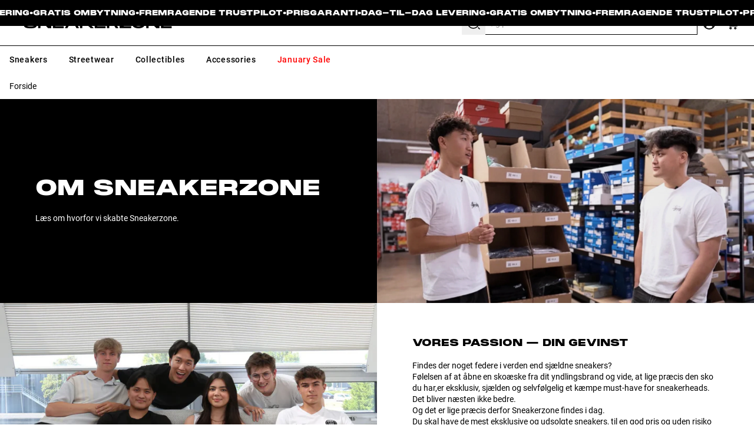

--- FILE ---
content_type: text/html; charset=utf-8
request_url: https://sneakerzone.dk/pages/about-us
body_size: 110352
content:
<!doctype html>
<html
  class="
    group/html
    no-js
    supports-no-cookies
    scroll-auto
    motion-safe:scroll-smooth
    xl:!overflow-visible
    [&.scroll-fix]:!pb-0
  "
  lang="da"
>
  <head>
    <!-- Start of rendering favicon tags -->
    <link
    rel="icon"
    type="image/png"
    sizes="32x32"
    href="//sneakerzone.dk/cdn/shop/files/favicon-96x96.png?crop=center&height=32&v=1750248765&width=32"
  ><link
    rel="icon"
    type="image/svg+xml"
    href="//sneakerzone.dk/cdn/shop/files/favicon.svg?v=1750248764"
  ><link
    rel="shortcut icon"
    href="https://cdn.shopify.com/s/files/1/0518/9884/3310/files/favicon_53b6f1f8-e378-4e54-b398-d2e75b14641e.ico?v=1750248763"
    type="image/x-icon"
  ><link
    rel="apple-touch-icon"
    sizes="180x180"
    href="//sneakerzone.dk/cdn/shop/files/apple-touch-icon_ad7dbbfe-66a0-458f-9cfd-79b4af884ddd.png?crop=center&height=180&v=1750248764&width=180"
  >
    <!-- End of rendering favicon tags -->

    <!-- Start of Shoplift scripts -->
    <!-- 2025-09-25T10:30:26.9837054Z -->
<style>.shoplift-hide { opacity: 0 !important; }</style>
<style id="sl-preview-bar-hide">#preview-bar-iframe, #PBarNextFrameWrapper { display: none !important; }</style>
<script type="text/javascript">(function(rootPath, template, themeRole, themeId, isThemePreview){ /* Generated on 2025-11-27T00:20:35.2511647Z */var nt=Object.defineProperty;var ot=(A,x,P)=>x in A?nt(A,x,{enumerable:!0,configurable:!0,writable:!0,value:P}):A[x]=P;var m=(A,x,P)=>ot(A,typeof x!="symbol"?x+"":x,P);(function(){"use strict";var A=document.createElement("style");A.textContent=`#shoplift-preview-control{position:fixed;max-width:332px;height:56px;background-color:#141414;z-index:9999;bottom:20px;display:flex;border-radius:8px;box-shadow:13px 22px 7px #0000,9px 14px 7px #00000003,5px 8px 6px #0000000d,2px 4px 4px #00000017,1px 1px 2px #0000001a,0 0 #0000001a;align-items:center;margin:0 auto;left:16px;right:16px;opacity:0;transform:translateY(20px);visibility:hidden;transition:opacity .4s ease-in-out,transform .4s ease-in-out,visibility 0s .4s}#shoplift-preview-control.visible{opacity:1;transform:translateY(0);visibility:visible;transition:opacity .4s ease-in-out,transform .4s ease-in-out,visibility 0s 0s}#shoplift-preview-control *{font-family:Inter,sans-serif;color:#fff;box-sizing:border-box;font-size:16px}#shoplift-preview-variant-title{font-weight:400;line-height:140%;font-size:16px;text-align:start;letter-spacing:-.16px;flex-grow:1;text-wrap:nowrap;overflow:hidden;text-overflow:ellipsis}#shoplift-preview-variant-selector{position:relative;display:block;padding:6px 0;height:100%;min-width:0;flex:1 1 auto}#shoplift-preview-variant-menu-trigger{border:none;cursor:pointer;width:100%;background-color:transparent;padding:0 16px;border-left:1px solid #333;border-right:1px solid #333;height:100%;display:flex;align-items:center;justify-content:start;gap:8px}#shoplift-preview-variant-selector .menu-variant-label{width:24px;height:24px;border-radius:50%;padding:6px;display:flex;justify-content:center;align-items:center;font-size:12px;font-style:normal;font-weight:600;line-height:100%;letter-spacing:-.12px;flex-shrink:0}#shoplift-preview-variant-selector .preview-variant-menu{position:absolute;bottom:110%;transform:translate3d(0,20px,0);visibility:hidden;pointer-events:none;opacity:0;cursor:pointer;background-color:#141414;border:1px solid #141414;border-radius:6px;width:100%;max-height:156px;overflow-y:auto;box-shadow:0 8px 16px #0003;z-index:1;transition:opacity .3s ease-in-out,transform .3s ease-in-out,visibility 0s .3s}#shoplift-preview-variant-selector .preview-variant-menu.preview-variant-menu__visible{visibility:visible;pointer-events:auto;opacity:100;transform:translateZ(0);transition:opacity .3s ease-in-out,transform .3s ease-in-out,visibility 0s 0s}@media screen and (max-width: 400px){#shoplift-preview-variant-selector .preview-variant-menu{position:fixed;left:0;right:0;width:auto;bottom:110%}}#shoplift-preview-variant-selector .preview-variant-menu .preview-variant-menu--item{padding:12px 16px;display:flex;overflow:hidden}#shoplift-preview-variant-selector .preview-variant-menu .preview-variant-menu--item .menu-variant-label{margin-right:6px}#shoplift-preview-variant-selector .preview-variant-menu .preview-variant-menu--item span{overflow:hidden;text-overflow:ellipsis;text-wrap:nowrap;white-space:nowrap;color:#f6f6f6;font-size:14px;font-style:normal;font-weight:500}#shoplift-preview-variant-selector .preview-variant-menu .preview-variant-menu--item:hover{background-color:#545454}#shoplift-preview-variant-selector .preview-variant-menu .preview-variant-menu--item:last-of-type{border-bottom-left-radius:6px;border-bottom-right-radius:6px}#shoplift-preview-variant-selector .preview-variant-menu .preview-variant-menu--item:first-of-type{border-top-left-radius:6px;border-top-right-radius:6px}#shoplift-preview-control div:has(#shoplift-exit-preview-button){padding:0 16px}#shoplift-exit-preview-button{padding:6px 8px;font-weight:500;line-height:75%;border-radius:4px;background-color:transparent;border:none;text-decoration:none}#shoplift-exit-preview-button:hover{cursor:pointer;background-color:#333}`,document.head.appendChild(A);var x=" daum[ /]| deusu/| yadirectfetcher|(?:^|[^g])news(?!sapphire)|(?<! (?:channel/|google/))google(?!(app|/google| pixel))|(?<! cu)bots?(?:\\b|_)|(?<!(?: ya| yandex|^job|inapp;) ?)search|(?<!(?:lib))http|(?<![hg]m)score|@[a-z][\\w-]+\\.|\\(\\)|\\.com|\\b\\d{13}\\b|^<|^[\\w \\.\\-\\(?:\\):]+(?:/v?\\d+(?:\\.\\d+)?(?:\\.\\d{1,10})*?)?(?:,|$)|^[^ ]{50,}$|^\\d+\\b|^\\w+/[\\w\\(\\)]*$|^active|^ad muncher|^amaya|^avsdevicesdk/|^biglotron|^bot|^bw/|^clamav[ /]|^client/|^cobweb/|^custom|^ddg[_-]android|^discourse|^dispatch/\\d|^downcast/|^duckduckgo|^facebook|^getright/|^gozilla/|^hobbit|^hotzonu|^hwcdn/|^jeode/|^jetty/|^jigsaw|^microsoft bits|^movabletype|^mozilla/\\d\\.\\d \\(compatible;?\\)$|^mozilla/\\d\\.\\d \\w*$|^navermailapp|^netsurf|^offline|^owler|^postman|^python|^rank|^read|^reed|^rest|^rss|^snapchat|^space bison|^svn|^swcd |^taringa|^thumbor/|^track|^valid|^w3c|^webbandit/|^webcopier|^wget|^whatsapp|^wordpress|^xenu link sleuth|^yahoo|^yandex|^zdm/\\d|^zoom marketplace/|^{{.*}}$|admin|analyzer|archive|ask jeeves/teoma|bit\\.ly/|bluecoat drtr|browsex|burpcollaborator|capture|catch|check|chrome-lighthouse|chromeframe|classifier|clean|cloud|crawl|cypress/|dareboost|datanyze|dejaclick|detect|dmbrowser|download|evc-batch/|feed|firephp|gomezagent|headless|httrack|hubspot marketing grader|hydra|ibisbrowser|images|insight|inspect|iplabel|ips-agent|java(?!;)|library|mail\\.ru/|manager|measure|neustar wpm|node|nutch|offbyone|optimize|pageburst|pagespeed|parser|perl|phantomjs|pingdom|powermarks|preview|proxy|ptst[ /]\\d|reputation|resolver|retriever|rexx;|rigor|rss\\b|scan|scrape|server|sogou|sparkler/|speedcurve|spider|splash|statuscake|synapse|synthetic|tools|torrent|trace|transcoder|url|virtuoso|wappalyzer|watch|webglance|webkit2png|whatcms/|zgrab",P=/bot|spider|crawl|http|lighthouse/i,E;function H(){if(E instanceof RegExp)return E;try{E=new RegExp(x,"i")}catch{E=P}return E}function U(c){return!!c&&H().test(c)}class V{constructor(){m(this,"timestamp");this.timestamp=new Date}}class F extends V{constructor(e,i,s){super();m(this,"type");m(this,"testId");m(this,"hypothesisId");this.type=3,this.testId=e,this.hypothesisId=i,this.timestamp=s}}class z extends V{constructor(e){super();m(this,"type");m(this,"path");this.type=4,this.path=e}}class j extends V{constructor(e){super();m(this,"type");m(this,"cart");this.type=5,this.cart=e}}class O extends Error{constructor(){super();m(this,"isBot");this.isBot=!0}}function B(c,t,e){for(const i of t.selectors){const s=c.querySelectorAll(i.cssSelector);for(let r=0;r<s.length;r++)e(t.testId,t.hypothesisId)}$(c,t,(i,s,r,n,o)=>o(s,r),e)}function L(c,t,e){for(const i of t.selectors)R(c,t.testId,t.hypothesisId,i,e??(()=>{}));$(c,t,R,e??(()=>{}))}function G(c){return c.urlPatterns.reduce((t,e)=>{switch(e.operator){case"contains":return t+`.*${e}.*`;case"endsWith":return t+`.*${e}`;case"startsWith":return t+`${e}.*`}},"")}function $(c,t,e,i){new MutationObserver(()=>{for(const r of t.selectors)e(c,t.testId,t.hypothesisId,r,i)}).observe(c.documentElement,{childList:!0,subtree:!0})}function R(c,t,e,i,s){const r=c.querySelectorAll(i.cssSelector);for(let n=0;n<r.length;n++){let o=r.item(n);if(o instanceof HTMLElement&&o.dataset.shoplift!==""){o.dataset.shoplift="";for(const l of i.actions.sort(tt))o=J(c,i.cssSelector,o,l)}}return r.length>0&&s?(s(t,e),!0):!1}function J(c,t,e,i){switch(i.type){case"innerHtml":e.innerHTML=i.value;break;case"attribute":K(e,i.scope,i.value);break;case"css":W(c,t,i.value);break;case"js":Y(c,e,i);break;case"copy":return Z(e);case"remove":Q(e);break;case"move":X(e,parseInt(i.value));break}return e}function K(c,t,e){c.setAttribute(t,e)}function W(c,t,e){var s;const i=c.createElement("style");i.innerHTML=`${t} { ${e} }`,(s=c.getElementsByTagName("head")[0])==null||s.appendChild(i)}function Y(c,t,e){Function("document","element",`"use strict"; ${e.value}`)(c,t)}function Z(c){const t=c.cloneNode(!0);if(!c.parentNode)throw"Can't copy node outside of DOM";return c.parentNode.insertBefore(t,c.nextSibling),t}function Q(c){c.remove()}function X(c,t){if(t===0)return;const e=Array.prototype.slice.call(c.parentElement.children).indexOf(c),i=Math.min(Math.max(e+t,0),c.parentElement.children.length-1);c.parentElement.children.item(i).insertAdjacentElement(t>0?"afterend":"beforebegin",c)}function tt(c,t){return q(c)-q(t)}function q(c){return c.type==="copy"||c.type==="remove"?0:1}var T=(c=>(c[c.Template=0]="Template",c[c.Theme=1]="Theme",c[c.UrlRedirect=2]="UrlRedirect",c[c.Script=3]="Script",c[c.Dom=4]="Dom",c[c.Price=5]="Price",c))(T||{});const et="data:image/svg+xml,%3csvg%20width='12'%20height='12'%20viewBox='0%200%2012%2012'%20fill='none'%20xmlns='http://www.w3.org/2000/svg'%3e%3cpath%20d='M9.96001%207.90004C9.86501%207.90004%209.77001%207.86504%209.69501%207.79004L6.43501%204.53004C6.19501%204.29004%205.80501%204.29004%205.56501%204.53004L2.30501%207.79004C2.16001%207.93504%201.92001%207.93504%201.77501%207.79004C1.63001%207.64504%201.63001%207.40504%201.77501%207.26004L5.03501%204.00004C5.56501%203.47004%206.43001%203.47004%206.96501%204.00004L10.225%207.26004C10.37%207.40504%2010.37%207.64504%2010.225%207.79004C10.15%207.86004%2010.055%207.90004%209.96001%207.90004Z'%20fill='white'/%3e%3c/svg%3e",it="data:image/svg+xml,%3csvg%20width='14'%20height='24'%20viewBox='0%200%2014%2024'%20fill='none'%20xmlns='http://www.w3.org/2000/svg'%3e%3cpath%20d='M12.3976%2014.5255C12.2833%2013.8788%2012.0498%2013.3024%2011.6952%2012.7961C11.3416%2012.2898%2010.9209%2011.8353%2010.4353%2011.4317C9.94868%2011.0291%209.43546%2010.6488%208.89565%2010.292C8.48487%2010.049%208.09577%209.78565%207.72637%209.50402C7.35697%209.2224%207.08016%208.89503%206.89694%208.51987C6.71273%208.14471%206.67826%207.69533%206.79055%207.1697C6.86345%206.83216%206.97476%206.54647%207.12351%206.31162C7.27324%206.07778%207.47124%205.89986%207.7175%205.77684C7.96377%205.65483%208.21989%205.59383%208.48389%205.59383C8.88087%205.59383%209.17639%205.7016%209.3734%205.91714C9.56943%206.13268%209.68271%206.42345%209.71424%206.78946C9.74576%207.15547%209.72015%207.55401%209.63839%207.98509C9.55663%208.41617%209.43645%208.84724%209.27687%209.27934L13.5127%208.80149C13.9638%207.52656%2014.1017%206.42447%2013.9264%205.49725C13.751%204.56901%2013.2664%203.85122%2012.4724%203.34491C12.239%203.19648%2011.9779%203.07041%2011.6893%202.96569L12.0026%201.50979L9.86397%200L7.3875%201.50979L7.11169%202.78878C6.65166%202.8874%206.21724%203.01957%205.8114%203.19038C4.85292%203.594%204.06684%204.15115%203.45117%204.86385C2.83452%205.57655%202.42571%206.40108%202.22378%207.33847C2.06616%208.06947%202.04942%208.70796%202.17551%209.25087C2.30061%209.7948%202.52028%2010.2828%202.8355%2010.7139C3.14974%2011.145%203.51816%2011.5344%203.93977%2011.881C4.36039%2012.2288%204.782%2012.5521%205.20164%2012.851C5.68334%2013.1702%206.13844%2013.5169%206.56497%2013.8921C6.99052%2014.2672%207.31954%2014.7125%207.55004%2015.228C7.78055%2015.7445%207.81502%2016.3769%207.65347%2017.1262C7.56482%2017.5389%207.43676%2017.8765%207.27028%2018.1388C7.10381%2018.4011%206.89596%2018.5983%206.64772%2018.7295C6.3985%2018.8606%206.12071%2018.9267%205.8114%2018.9267C5.21641%2018.9267%204.79776%2018.6034%204.62833%2018.1632C4.4589%2017.7229%204.47367%2017.2583%204.60075%2016.5639C4.72782%2015.8705%205.05092%2015.1395%205.37107%2014.3699H1.17665C1.17665%2014.3699%200.207341%2016.1115%200.0310135%2017.6762C-0.0655232%2018.5302%200.0635208%2019.2653%200.41519%2019.8844C0.76686%2020.5036%201.33032%2020.9814%202.10655%2021.319C2.39222%2021.443%202.7104%2021.5447%203.05813%2021.623L2.54589%2024H7.17473L7.7047%2021.5386C8.08493%2021.442%208.43857%2021.3231%208.76562%2021.1787C9.73985%2020.7476%2010.52%2020.1427%2011.1071%2019.3649C11.6932%2018.5871%2012.0873%2017.7291%2012.2892%2016.7917C12.4744%2015.9295%2012.5099%2015.1741%2012.3966%2014.5275L12.3976%2014.5255Z'%20fill='white'/%3e%3c/svg%3e";async function st(c){let t=c.replace(/-/g,"+").replace(/_/g,"/");for(;t.length%4;)t+="=";const e=atob(t),i=Uint8Array.from(e,n=>n.charCodeAt(0)),s=new Blob([i]).stream().pipeThrough(new DecompressionStream("gzip")),r=await new Response(s).text();return JSON.parse(r)}function I(c,t){return typeof t=="string"&&/\d{4}-\d{2}-\d{2}T\d{2}:\d{2}:\d{2}.\d+(?:Z|[+-]\d+)/.test(t)?new Date(t):t}function _(c,t){return t}let M=!1;class rt{constructor(t,e,i,s,r,n,o,l,a,h,f){m(this,"temporarySessionKey","Shoplift_Session");m(this,"essentialSessionKey","Shoplift_Essential");m(this,"analyticsSessionKey","Shoplift_Analytics");m(this,"legacySessionKey");m(this,"cssHideClass");m(this,"testConfigs");m(this,"inactiveTestConfigs");m(this,"testsFilteredByAudience");m(this,"sendPageView");m(this,"shopliftDebug");m(this,"gaConfig");m(this,"getCountryTimeout");m(this,"state");m(this,"shopifyAnalyticsId");m(this,"cookie",document.cookie);m(this,"isSyncing",!1);m(this,"isSyncingGA",!1);m(this,"fetch");m(this,"localStorageSet");m(this,"localStorageGet");m(this,"sessionStorageSet",window.sessionStorage.setItem.bind(window.sessionStorage));m(this,"sessionStorageGet",window.sessionStorage.getItem.bind(window.sessionStorage));m(this,"urlParams",new URLSearchParams(window.location.search));m(this,"device");m(this,"logHistory");this.shop=t,this.host=e,this.eventHost=i,this.disableReferrerOverride=l,this.logHistory=[],this.legacySessionKey=`SHOPLIFT_SESSION_${this.shop}`,this.cssHideClass=s?"shoplift-hide":"",this.testConfigs=h.map(y=>({...y,startAt:new Date(y.startAt),statusHistory:y.statusHistory.map(S=>({...S,createdAt:new Date(S.createdAt)}))})),this.inactiveTestConfigs=f,this.sendPageView=!!r,this.shopliftDebug=n===!0,this.gaConfig=o!=={"sendEvents":true,"mode":"gtag"}?o:{sendEvents:!1},this.fetch=window.fetch.bind(window),this.localStorageSet=window.localStorage.setItem.bind(window.localStorage),this.localStorageGet=window.localStorage.getItem.bind(window.localStorage);const b=this.getDeviceType();this.device=b!=="tablet"?b:"mobile",this.state=this.loadState(),this.shopifyAnalyticsId=this.getShopifyAnalyticsId(),this.testsFilteredByAudience=h.filter(y=>y.status=="active"),this.getCountryTimeout=a===1000?1e3:a,this.log("State Loaded",JSON.stringify(this.state))}async init(){var t;try{if(this.log("Shoplift script initializing"),window.Shopify&&window.Shopify.designMode){this.log("Skipping script for design mode");return}if(window.location.href.includes("slScreenshot=true")){this.log("Skipping script for screenshot");return}if(window.location.hostname.endsWith(".edgemesh.com")){this.log("Skipping script for preview");return}if(window.location.href.includes("isShopliftMerchant")){const i=this.urlParams.get("isShopliftMerchant")==="true";this.log("Setting merchant session to %s",i),this.state.temporary.isMerchant=i,this.persistTemporaryState()}if(this.state.temporary.isMerchant){this.log("Setting up preview for merchant"),typeof window.shoplift!="object"&&this.setShopliftStub(),this.state.temporary.previewConfig||this.hidePage(),await this.initPreview(),(t=document.querySelector("#sl-preview-bar-hide"))==null||t.remove();return}if(this.state.temporary.previewConfig=void 0,U(navigator.userAgent))return;if(navigator.userAgent.includes("Chrome/118")){this.log("Random: %o",[Math.random(),Math.random(),Math.random()]);const i=await this.makeRequest({url:`${this.eventHost}/api/v0/events/ip`,method:"get"}).then(s=>s==null?void 0:s.json());this.log(`IP: ${i}`),this.makeRequest({url:`${this.eventHost}/api/v0/logs`,method:"post",data:JSON.stringify(this.debugState(),_)}).catch()}if(this.shopifyAnalyticsId=this.getShopifyAnalyticsId(),this.monitorConsentChange(),this.checkForThemePreview())return;if(!this.disableReferrerOverride&&this.state.temporary.originalReferrer!=null){this.log(`Overriding referrer from '${document.referrer}' to '${this.state.temporary.originalReferrer}'`);const i=this.state.temporary.originalReferrer;delete this.state.temporary.originalReferrer,this.persistTemporaryState(),Object.defineProperty(document,"referrer",{get:()=>i,enumerable:!0,configurable:!0})}if(await this.refreshVisitor(this.shopifyAnalyticsId),await this.handleVisitorTest()){this.log("Redirecting for visitor test");return}this.setShoplift(),this.showPage(),await this.ensureCartAttributesForExistingPriceTests(!1),await this.finalize(),console.log("SHOPLIFT SCRIPT INITIALIZED!")}catch(e){if(e instanceof O)return;throw e}finally{typeof window.shoplift!="object"&&this.setShopliftStub()}}getVariantColor(t){switch(t){case"a":return{text:"#141414",bg:"#E2E2E2"};case"b":return{text:"rgba(255, 255, 255, 1)",bg:"rgba(37, 99, 235, 1)"}}}async initPreview(){const t=this.urlParams.get("previewConfig");if(t){this.state.temporary.previewConfig=void 0,this.log("Setting up the preview"),this.log("Found preview config, writing to temporary state");const e=await st(t);if(this.state.temporary.previewConfig=e,this.state.temporary.previewConfig.testTypeCategory===T.Price){this.hidePage(!0);const s=this.state.temporary.previewConfig;let r=`${this.host}/api/dom-selectors/${s.storeId}/${s.testId}/${s.isDraft||!1}`;s.shopifyProductId&&(r+=`?productId=${s.shopifyProductId}`);const n=await this.makeJsonRequest({method:"get",url:r}).catch(o=>(this.log("Error getting domSelectors",o),null));s.variants.forEach(o=>{var l;return o.domSelectors=(l=n[o.id])==null?void 0:l.domSelectors})}this.persistTemporaryState();const i=new URL(window.location.toString());i.searchParams.delete("previewConfig"),this.queueRedirect(i)}else if(this.state.temporary.previewConfig){this.showPage();const e=this.state.temporary.previewConfig;e.testTypeCategory===T.Template&&this.handleTemplatePreview(e)&&this.initPreviewControls(e),e.testTypeCategory===T.UrlRedirect&&this.handleUrlPreview(e)&&this.initPreviewControls(e),e.testTypeCategory===T.Script&&this.handleScriptPreview(e)&&this.initPreviewControls(e),e.testTypeCategory===T.Price&&await this.handlePricePreview(e)&&this.initPreviewControls(e)}}initPreviewControls(t){document.addEventListener("DOMContentLoaded",()=>{const e=t.variants.find(S=>S.id===t.currentVariant),i=(e==null?void 0:e.label)||"a",s=t.variants,r=document.createElement("div");r.id="shoplift-preview-control";const n=document.createElement("div"),o=document.createElement("img");o.src=it,o.height=24,o.width=14,n.style.padding="0 16px",n.style.lineHeight="100%",n.appendChild(o),r.appendChild(n);const l=document.createElement("div");l.id="shoplift-preview-variant-selector";const a=document.createElement("button");a.id="shoplift-preview-variant-menu-trigger";const h=document.createElement("div");h.className="menu-variant-label",h.style.backgroundColor=this.getVariantColor(i).bg,h.style.color=this.getVariantColor(i).text,h.innerText=i.toUpperCase(),a.appendChild(h);const f=document.createElement("span");if(f.id="shoplift-preview-variant-title",f.innerText=e!=null&&e.title?e.title:"Untitled variant "+i.toUpperCase(),a.appendChild(f),s.length>1){const S=document.createElement("img");S.src=et,S.width=12,S.height=12,S.style.height="12px",S.style.width="12px",a.appendChild(S);const C=document.createElement("div");C.className="preview-variant-menu";for(const u of t.variants.filter(d=>d.id!==t.currentVariant)){const d=document.createElement("div");d.className="preview-variant-menu--item";const g=document.createElement("div");g.className="menu-variant-label",g.style.backgroundColor=this.getVariantColor(u.label).bg,g.style.color=this.getVariantColor(u.label).text,g.style.flexShrink="0",g.innerText=u.label.toUpperCase(),d.appendChild(g);const p=document.createElement("span");p.innerText=u.title?u.title:"Untitled variant "+u.label.toUpperCase(),d.appendChild(p),d.addEventListener("click",()=>{this.pickVariant(u.id)}),C.appendChild(d)}l.appendChild(C),a.addEventListener("click",()=>{C.className!=="preview-variant-menu preview-variant-menu__visible"?C.classList.add("preview-variant-menu__visible"):C.classList.remove("preview-variant-menu__visible")}),document.addEventListener("click",u=>{u.target instanceof Element&&!a.contains(u.target)&&C.className==="preview-variant-menu preview-variant-menu__visible"&&C.classList.remove("preview-variant-menu__visible")})}else a.style.pointerEvents="none",h.style.margin="0";l.appendChild(a),r.appendChild(l);const b=document.createElement("div"),y=document.createElement("button");y.id="shoplift-exit-preview-button",y.innerText="Exit",b.appendChild(y),y.addEventListener("click",()=>{this.exitPreview()}),r.appendChild(b),document.body.appendChild(r),requestAnimationFrame(()=>{r.classList.add("visible")})}),this.ensureCartAttributesForExistingPriceTests(!0).catch(e=>{this.log("Error ensuring cart attributes for price test",e)})}pickVariant(t){var e,i,s,r;if(this.state.temporary.previewConfig){const n=this.state.temporary.previewConfig,o=new URL(window.location.toString());if(n.testTypeCategory===T.UrlRedirect){const l=(e=n.variants.find(a=>a.id===n.currentVariant))==null?void 0:e.redirectUrl;if(o.pathname===l){const a=(i=n.variants.find(h=>h.id===t))==null?void 0:i.redirectUrl;a&&(o.pathname=a)}}if(n.testTypeCategory===T.Template){const l=(s=n.variants.find(a=>a.id===n.currentVariant))==null?void 0:s.pathName;if(l&&o.pathname===l){const a=(r=n.variants.find(h=>h.id===t))==null?void 0:r.pathName;a&&a!==l&&(o.pathname=a)}}n.currentVariant=t,this.persistTemporaryState(),this.queueRedirect(o)}}exitPreview(){var e,i,s,r;const t=new URL(window.location.toString());if(((e=this.state.temporary.previewConfig)==null?void 0:e.testTypeCategory)===T.Template&&t.searchParams.delete("view"),((i=this.state.temporary.previewConfig)==null?void 0:i.testTypeCategory)===T.Script&&t.searchParams.delete("slVariant"),((s=this.state.temporary.previewConfig)==null?void 0:s.testTypeCategory)===T.UrlRedirect){const o=this.state.temporary.previewConfig.variants.filter(a=>a.label!=="a"&&a.redirectUrl!==null).map(a=>a.redirectUrl),l=(r=this.state.temporary.previewConfig.variants.find(a=>a.label==="a"))==null?void 0:r.redirectUrl;o.includes(t.pathname)&&l&&(t.pathname=l)}this.state.temporary.previewConfig=void 0,this.persistTemporaryState(),this.hidePage(),this.queueRedirect(t)}handleTemplatePreview(t){const e=t.currentVariant,i=t.variants.find(n=>n.id===e);if(!i)return!1;this.log("Setting up template preview for type",i.type);const s=new URL(window.location.toString()),r=s.searchParams.get("view");return this.typeFromTemplate()==i.type&&r!==i.affix&&i.affix&&(this.log("Template type matches current variant, redirecting"),s.searchParams.delete("view"),this.log("Setting the new viewParam"),this.hidePage(),s.searchParams.set("view",i.affix),this.queueRedirect(s)),r!==null&&r!==i.affix&&(s.searchParams.delete("view"),this.hidePage(),this.queueRedirect(s)),!0}handleUrlPreview(t){var n;const e=t.currentVariant,i=t.variants.find(o=>o.id===e),s=(n=t.variants.find(o=>o.isControl))==null?void 0:n.redirectUrl;if(!i)return!1;this.log("Setting up URL redirect preview");const r=new URL(window.location.toString());return r.pathname===s&&!i.isControl&&i.redirectUrl!==null&&(this.log("Url matches control, redirecting"),this.hidePage(),r.pathname=i.redirectUrl,this.queueRedirect(r)),!0}handleScriptPreview(t){const e=t.currentVariant,i=t.variants.find(n=>n.id===e);if(!i)return!1;this.log("Setting up script preview");const s=new URL(window.location.toString());return s.searchParams.get("slVariant")!==i.id&&(this.log("current id doesn't match the variant, redirecting"),s.searchParams.delete("slVariant"),this.log("Setting the new slVariantParam"),this.hidePage(),s.searchParams.set("slVariant",i.id),this.queueRedirect(s)),!0}async handlePricePreview(t){const e=t.currentVariant,i=t.variants.find(s=>s.id===e);return i?(this.log("Setting up price preview"),i.domSelectors&&i.domSelectors.length>0&&(L(document,{testId:t.testId,hypothesisId:i.id,selectors:i.domSelectors}),await this.ensureCartAttributesForExistingPriceTests(!0)),!0):!1}async finalize(){const t=await this.getCartState();t!==null&&this.queueCartUpdate(t),this.pruneStateAndSave(),await this.syncAllEvents()}setShoplift(){this.log("Setting up public API");const e=this.urlParams.get("slVariant")==="true",i=e?null:this.urlParams.get("slVariant");window.shoplift={isHypothesisActive:async s=>{if(this.log("Script checking variant for hypothesis '%s'",s),e)return this.log("Forcing variant for hypothesis '%s'",s),!0;if(i!==null)return this.log("Forcing hypothesis '%s'",i),s===i;const r=this.testConfigs.find(o=>o.hypotheses.some(l=>l.id===s));if(!r)return this.log("No test found for hypothesis '%s'",s),!1;const n=this.state.essential.visitorTests.find(o=>o.testId===r.id);return n?(this.log("Active visitor test found",s),n.hypothesisId===s):(await this.manuallySplitVisitor(r),this.testConfigs.some(o=>o.hypotheses.some(l=>l.id===s&&this.state.essential.visitorTests.some(a=>a.hypothesisId===l.id))))},setAnalyticsConsent:async s=>{await this.onConsentChange(s,!0)},getVisitorData:()=>({visitor:this.state.analytics.visitor,visitorTests:this.state.essential.visitorTests.filter(s=>!s.isInvalid).map(s=>{const{shouldSendToGa:r,...n}=s;return n})})}}setShopliftStub(){this.log("Setting up stubbed public API");const e=this.urlParams.get("slVariant")==="true",i=e?null:this.urlParams.get("slVariant");window.shoplift={isHypothesisActive:s=>Promise.resolve(e||s===i),setAnalyticsConsent:()=>Promise.resolve(),getVisitorData:()=>({visitor:null,visitorTests:[]})}}async manuallySplitVisitor(t){this.log("Starting manual split for test '%s'",t.id),await this.handleVisitorTest([t]),this.saveState(),this.syncAllEvents()}async handleVisitorTest(t){await this.filterTestsByAudience(this.testConfigs,this.state.analytics.visitor??this.buildBaseVisitor(),this.state.essential.visitorTests);let e=t?t.filter(i=>this.testsFilteredByAudience.some(s=>s.id===i.id)):[...this.testsForUrl(this.testsFilteredByAudience),...this.domTestsForUrl(this.testsFilteredByAudience)];try{if(e.length===0)return this.log("No tests found"),!1;this.log("Checking for existing visitor test on page");const i=this.getCurrentVisitorHypothesis(e);if(i){this.log("Found current visitor test");const o=this.considerRedirect(i);return o&&(this.log("Redirecting for current visitor test"),this.redirect(i)),o}this.log("No active test relation for test page");const s=this.testsForUrl(this.inactiveTestConfigs.filter(o=>this.testIsPaused(o)&&o.hypotheses.some(l=>this.state.essential.visitorTests.some(a=>a.hypothesisId===l.id)))).map(o=>o.id);if(s.length>0)return this.log("Visitor has paused tests for test page, skipping test assignment: %o",s),!1;if(this.hasThemeAndOtherTestTypes(this.testsFilteredByAudience)){this.log("Store has both theme and non-theme tests");const o=this.visitorActiveTestType();this.log("Current visitor test type is '%s'",o);let l;switch(o){case"templateOrUrlRedirect":this.log("Filtering to non-theme tests"),l=h=>h!=="theme";break;case"theme":this.log("Filtering to theme tests"),l=h=>h==="theme";break;case null:l=Math.random()>.5?(this.log("Filtering to theme tests"),h=>h==="theme"):(this.log("Filtering to non-theme tests"),h=>h!=="theme");break}const a=e.filter(h=>h.hypotheses.every(f=>!f.isControl||!l(f.type)));this.log(`Blocking visitor from being assigned to filtered test IDs: ["${a.map(h=>h.id).join('", "')}"]`),this.state.essential.visitorTests.push(...a.map(h=>({createdAt:new Date,testId:h.id,hypothesisId:null,isThemeTest:h.hypotheses.some(f=>f.type==="theme"),shouldSendToGa:!1,isSaved:!0,isInvalid:!0,themeId:void 0}))),e=e.filter(h=>h.hypotheses.some(f=>f.isControl&&l(f.type)))}if(e.length===0)return this.log("No tests found"),!1;const r=e[Math.floor(Math.random()*e.length)],n=this.pickHypothesis(r);if(n){this.log("Adding local visitor to test '%s', hypothesis '%s'",r.id,n.id),this.queueAddVisitorToTest(r.id,n);const o=this.considerRedirect(n);return o&&(this.log("Redirecting for new test"),this.redirect(n)),o}return this.log("No hypothesis found"),!1}finally{this.includeInDomTests(),this.saveState()}}includeInDomTests(){const t=this.getDomTestsForCurrentUrl(),e=this.getVisitorDomHypothesis(t);for(const i of t){this.log("Evaluating dom test '%s'",i.id);const r=e.find(n=>i.hypotheses.some(o=>n.id===o.id))??this.pickHypothesis(i);if(!r){this.log("Failed to pick hypothesis for test");continue}if(r.isControl){this.log("Control hypothesis - applying DOM selectors and watching for variant selectors");const n=i.hypotheses.filter(o=>o.id!==r.id).flatMap(o=>{var l;return((l=o.domSelectors)==null?void 0:l.map(a=>({...a,testId:i.id})))??[]});n.length>0&&B(document,{testId:i.id,hypothesisId:r.id,selectors:n},o=>{this.queueAddVisitorToTest(o,r),this.syncAllEvents()})}if(!r.domSelectors||r.domSelectors.length===0){this.log("No selectors found, skipping hypothesis");continue}this.log("Watching for selectors"),L(document,{testId:i.id,hypothesisId:r.id,selectors:r.domSelectors},n=>{this.queueAddVisitorToTest(n,r),this.syncAllEvents()})}}considerRedirect(t){if(this.log("Considering redirect for hypothesis '%s'",t.id),t.isControl)return this.log("Skipping redirect for control"),!1;if(t.type==="basicScript"||t.type==="manualScript")return this.log("Skipping redirect for script test"),!1;const e=this.state.essential.visitorTests.find(n=>n.hypothesisId===t.id),i=new URL(window.location.toString()),r=new URLSearchParams(window.location.search).get("view");if(t.type==="theme"){if(!(t.themeId===themeId)){if(this.log("Theme id '%s' is not hypothesis theme ID '%s'",t.themeId,themeId),e&&e.themeId!==t.themeId&&(e.themeId===themeId||!this.isThemePreview()))this.log("On old theme, redirecting and updating local visitor"),e.themeId=t.themeId;else if(this.isThemePreview())return this.log("On non-test theme, skipping redirect"),!1;return this.log("Hiding page to redirect for theme test"),this.hidePage(),!0}return!1}else if(t.type!=="dom"&&t.type!=="price"&&t.affix!==template.suffix&&t.affix!==r||t.redirectPath&&!i.pathname.endsWith(t.redirectPath))return this.log("Hiding page to redirect for template test"),this.hidePage(),!0;return this.log("Not redirecting"),!1}redirect(t){if(this.log("Redirecting to hypothesis '%s'",t.id),t.isControl)return;const e=new URL(window.location.toString());if(e.searchParams.delete("view"),t.redirectPath){const i=RegExp("^(/w{2}-w{2})/").exec(e.pathname);if(i&&i.length>1){const s=i[1];e.pathname=`${s}${t.redirectPath}`}else e.pathname=t.redirectPath}else t.type==="theme"?(e.searchParams.set("_ab","0"),e.searchParams.set("_fd","0"),e.searchParams.set("_sc","1"),e.searchParams.set("preview_theme_id",t.themeId.toString())):t.type!=="urlRedirect"&&e.searchParams.set("view",t.affix);this.queueRedirect(e)}async refreshVisitor(t){if(t===null||!this.state.essential.isFirstLoad||!this.testConfigs.some(i=>i.visitorOption!=="all"))return;this.log("Refreshing visitor"),this.hidePage();const e=await this.getVisitor(t);e&&e.id&&this.updateLocalVisitor(e)}buildBaseVisitor(){return{shopifyAnalyticsId:this.shopifyAnalyticsId,device:this.device,country:null,...this.state.essential.initialState}}getInitialState(){const t=this.getUTMValue("utm_source")??"",e=this.getUTMValue("utm_medium")??"",i=this.getUTMValue("utm_campaign")??"",s=this.getUTMValue("utm_content")??"",r=window.document.referrer,n=this.device;return{createdAt:new Date,utmSource:t,utmMedium:e,utmCampaign:i,utmContent:s,referrer:r,device:n}}checkForThemePreview(){var t,e;return this.log("Checking for theme preview"),window.location.hostname.endsWith(".shopifypreview.com")?(this.log("on shopify preview domain"),this.clearThemeBar(!0,!1,this.state),(t=document.querySelector("#sl-preview-bar-hide"))==null||t.remove(),!1):this.isThemePreview()?this.state.essential.visitorTests.some(i=>i.isThemeTest&&i.hypothesisId!=null&&this.getHypothesis(i.hypothesisId)&&i.themeId===themeId)?(this.log("On active theme test, removing theme bar"),this.clearThemeBar(!1,!0,this.state),!1):this.state.essential.visitorTests.some(i=>i.isThemeTest&&i.hypothesisId!=null&&!this.getHypothesis(i.hypothesisId)&&i.themeId===themeId)?(this.log("Visitor is on an inactive theme test, redirecting to main theme"),this.redirectToMainTheme(),!0):this.state.essential.isFirstLoad?(this.log("No visitor found on theme preview, redirecting to main theme"),this.redirectToMainTheme(),!0):this.inactiveTestConfigs.some(i=>i.hypotheses.some(s=>s.themeId===themeId))?(this.log("Current theme is an inactive theme test, redirecting to main theme"),this.redirectToMainTheme(),!0):this.testConfigs.some(i=>i.hypotheses.some(s=>s.themeId===themeId))?(this.log("Falling back to clearing theme bar"),this.clearThemeBar(!1,!0,this.state),!1):(this.log("No tests on current theme, skipping script"),this.clearThemeBar(!0,!1,this.state),(e=document.querySelector("#sl-preview-bar-hide"))==null||e.remove(),!0):(this.log("Not on theme preview"),this.clearThemeBar(!0,!1,this.state),!1)}redirectToMainTheme(){this.hidePage();const t=new URL(window.location.toString());t.searchParams.set("preview_theme_id",""),this.queueRedirect(t)}testsForUrl(t){const e=new URL(window.location.href),i=this.typeFromTemplate();return t.filter(s=>s.hypotheses.some(r=>r.type!=="dom"&&r.type!=="price"&&(r.isControl&&r.type===i&&r.affix===template.suffix||r.type==="theme"||r.isControl&&r.type==="urlRedirect"&&r.redirectPath&&e.pathname.endsWith(r.redirectPath)||r.type==="basicScript"))&&(s.ignoreTestViewParameterEnforcement||!e.searchParams.has("view")||s.hypotheses.map(r=>r.affix).includes(e.searchParams.get("view")??"")))}domTestsForUrl(t){const e=new URL(window.location.href);return t.filter(i=>i.hypotheses.some(s=>(s.type==="dom"||s.type==="price")&&s.domSelectors&&s.domSelectors.some(r=>new RegExp(G(r)).test(e.toString()))))}async filterTestsByAudience(t,e,i){const s=[];let r=e.country;!r&&t.some(n=>n.requiresCountry&&!i.some(o=>o.testId===n.id))&&(this.log("Hiding page to check geoip"),this.hidePage(),r=await this.makeJsonRequest({method:"get",url:`${this.eventHost}/api/v0/visitors/get-country`,signal:AbortSignal.timeout(this.getCountryTimeout)}).catch(n=>(this.log("Error getting country",n),null)));for(const n of t){if(this.log("Checking audience for test '%s'",n.id),this.state.essential.visitorTests.some(a=>a.testId===n.id&&a.hypothesisId==null)){console.log(`Skipping blocked test '${n.id}'`);continue}const o=this.visitorCreatedDuringTestActive(n.statusHistory);(i.some(a=>a.testId===n.id&&(n.device==="all"||n.device===e.device&&n.device===this.device))||this.isTargetAudience(n,e,o,r))&&(this.log("Visitor is in audience for test '%s'",n.id),s.push(n))}this.testsFilteredByAudience=s}isTargetAudience(t,e,i,s){const r=this.getChannel(e);return(t.device==="all"||t.device===e.device&&t.device===this.device)&&(t.visitorOption==="all"||t.visitorOption==="new"&&i||t.visitorOption==="returning"&&!i)&&(t.targetAudiences.length===0||t.targetAudiences.reduce((n,o)=>n||o.reduce((l,a)=>l&&a(e,i,r,s),!0),!1))}visitorCreatedDuringTestActive(t){let e="";for(const i of t){if(this.state.analytics.visitor!==null&&this.state.analytics.visitor.createdAt<i.createdAt||this.state.essential.initialState.createdAt<i.createdAt)break;e=i.status}return e==="active"}getDomTestsForCurrentUrl(){return this.domTestsForUrl(this.testsFilteredByAudience)}getCurrentVisitorHypothesis(t){return t.flatMap(e=>e.hypotheses).find(e=>e.type!=="dom"&&e.type!=="price"&&this.state.essential.visitorTests.some(i=>i.hypothesisId===e.id))}getVisitorDomHypothesis(t){return t.flatMap(e=>e.hypotheses).filter(e=>(e.type==="dom"||e.type==="price")&&this.state.essential.visitorTests.some(i=>i.hypothesisId===e.id))}getHypothesis(t){return this.testConfigs.filter(e=>e.hypotheses.some(i=>i.id===t)).map(e=>e.hypotheses.find(i=>i.id===t))[0]}hasThemeTest(t){return t.some(e=>e.hypotheses.some(i=>i.type==="theme"))}hasTestThatIsNotThemeTest(t){return t.some(e=>e.hypotheses.some(i=>i.type!=="theme"&&i.type!=="dom"&&i.type!=="price"))}hasThemeAndOtherTestTypes(t){return this.hasThemeTest(t)&&this.hasTestThatIsNotThemeTest(t)}testIsPaused(t){return t.status==="paused"||t.status==="incompatible"||t.status==="suspended"}visitorActiveTestType(){const t=this.state.essential.visitorTests.filter(e=>this.testConfigs.some(i=>i.hypotheses.some(s=>s.id==e.hypothesisId)));return t.length===0?null:t.some(e=>e.isThemeTest)?"theme":"templateOrUrlRedirect"}pickHypothesis(t){let e=Math.random();const i=t.hypotheses.reduce((r,n)=>r+n.visitorCount,0);return t.hypotheses.sort((r,n)=>r.isControl?n.isControl?0:-1:n.isControl?1:0).reduce((r,n)=>{if(r!==null)return r;const l=t.hypotheses.reduce((a,h)=>a&&h.visitorCount>20,!0)?n.visitorCount/i-n.trafficPercentage:0;return e<=n.trafficPercentage-l?n:(e-=n.trafficPercentage,null)},null)}typeFromTemplate(){switch(template.type){case"collection-list":return"collectionList";case"page":return"landing";case"article":case"blog":case"cart":case"collection":case"index":case"product":case"search":return template.type;default:return null}}queueRedirect(t){this.saveState(),this.disableReferrerOverride||(this.log(`Saving temporary referrer override '${document.referrer}'`),this.state.temporary.originalReferrer=document.referrer,this.persistTemporaryState()),window.setTimeout(()=>window.location.assign(t),0),window.setTimeout(()=>void this.syncAllEvents(),2e3)}async syncAllEvents(){const t=async()=>{if(this.isSyncing){window.setTimeout(()=>void(async()=>await t())(),500);return}try{this.isSyncing=!0,await this.syncEvents(),this.syncGAEvents()}finally{this.isSyncing=!1}};await t()}async syncEvents(){var i,s;if(!this.state.essential.consentApproved||!this.shopifyAnalyticsId||this.state.analytics.queue.length===0)return;const t=this.state.analytics.queue.length,e=this.state.analytics.queue.splice(0,t);this.log("Syncing %s events",t);try{const r={shop:this.shop,visitorDetails:{shopifyAnalyticsId:this.shopifyAnalyticsId,device:((i=this.state.analytics.visitor)==null?void 0:i.device)??this.device,country:((s=this.state.analytics.visitor)==null?void 0:s.country)??null,...this.state.essential.initialState},events:this.state.essential.visitorTests.filter(o=>!o.isInvalid&&!o.isSaved&&o.hypothesisId!=null).map(o=>new F(o.testId,o.hypothesisId,o.createdAt)).concat(e)};await this.sendEvents(r);const n=await this.getVisitor(this.shopifyAnalyticsId);n!==null&&this.updateLocalVisitor(n);for(const o of this.state.essential.visitorTests.filter(l=>!l.isInvalid&&!l.isSaved))o.isSaved=!0}catch{this.state.analytics.queue.splice(0,0,...e)}finally{this.saveState()}}syncGAEvents(){if(!this.gaConfig.sendEvents){if(M)return;M=!0,this.log("UseGtag is false — skipping GA Events");return}if(!this.state.essential.consentApproved){this.log("Consent not approved — skipping GA Events");return}if(this.isSyncingGA){this.log("Already syncing GA - skipping GA events");return}const t=this.state.essential.visitorTests.filter(e=>e.shouldSendToGa);if(t.length===0){this.log("No GA Events to sync");return}this.isSyncingGA=!0,this.log("Syncing %s GA Events",t.length),Promise.allSettled(t.map(e=>this.sendGAEvent(e))).then(()=>this.log("All gtag events sent")).finally(()=>this.isSyncingGA=!1)}sendGAEvent(t){return new Promise(e=>{this.log("Sending GA Event for test %s, hypothesis %s",t.testId,t.hypothesisId);const i=()=>{this.log("GA acknowledged event for hypothesis %s",t.hypothesisId),t.shouldSendToGa=!1,this.persistEssentialState(),e()},s={exp_variant_string:`SL-${t.testId}-${t.hypothesisId}`};this.shopliftDebug&&Object.assign(s,{debug_mode:!0});function r(n,o,l){window.dataLayer=window.dataLayer||[],window.dataLayer.push(arguments)}this.gaConfig.mode==="gtag"?r("event","experience_impression",{...s,event_callback:i}):(window.dataLayer=window.dataLayer||[],window.dataLayer.push({event:"experience_impression",...s,eventCallback:i}))})}updateLocalVisitor(t){let e;({visitorTests:e,...this.state.analytics.visitor}=t);for(const i of this.state.essential.visitorTests.filter(s=>!e.some(r=>r.testId===s.testId)))i.isSaved=!0,i.isInvalid=!0;for(const i of e){const s=this.state.essential.visitorTests.findIndex(n=>n.testId===i.testId);s!==-1?(i.isInvalid=!1,this.state.essential.visitorTests.splice(s,1,i)):this.state.essential.visitorTests.push(i)}this.state.analytics.visitor.storedAt=new Date}async getVisitor(t){try{return await this.makeJsonRequest({method:"get",url:`${this.eventHost}/api/v0/visitors/by-key/${this.shop}/${t}`})}catch{return null}}async sendEvents(t){await this.makeRequest({method:"post",url:`${this.eventHost}/api/v0/events`,data:JSON.stringify(t)})}getUTMValue(t){const i=decodeURIComponent(window.location.search.substring(1)).split("&");for(let s=0;s<i.length;s++){const r=i[s].split("=");if(r[0]===t)return r[1]||null}return null}hidePage(t){this.log("Hiding page"),this.cssHideClass&&!window.document.documentElement.classList.contains(this.cssHideClass)&&(window.document.documentElement.classList.add(this.cssHideClass),t||setTimeout(this.removeAsyncHide(this.cssHideClass),2e3))}showPage(){this.cssHideClass&&this.removeAsyncHide(this.cssHideClass)()}getDeviceType(){function t(){let i=!1;return function(s){(/(android|bb\d+|meego).+mobile|avantgo|bada\/|blackberry|blazer|compal|elaine|fennec|hiptop|iemobile|ip(hone|od)|iris|kindle|lge |maemo|midp|mmp|mobile.+firefox|netfront|opera m(ob|in)i|palm( os)?|phone|p(ixi|re)\/|plucker|pocket|psp|series(4|6)0|symbian|treo|up\.(browser|link)|vodafone|wap|windows ce|xda|xiino/i.test(s)||/1207|6310|6590|3gso|4thp|50[1-6]i|770s|802s|a wa|abac|ac(er|oo|s\-)|ai(ko|rn)|al(av|ca|co)|amoi|an(ex|ny|yw)|aptu|ar(ch|go)|as(te|us)|attw|au(di|\-m|r |s )|avan|be(ck|ll|nq)|bi(lb|rd)|bl(ac|az)|br(e|v)w|bumb|bw\-(n|u)|c55\/|capi|ccwa|cdm\-|cell|chtm|cldc|cmd\-|co(mp|nd)|craw|da(it|ll|ng)|dbte|dc\-s|devi|dica|dmob|do(c|p)o|ds(12|\-d)|el(49|ai)|em(l2|ul)|er(ic|k0)|esl8|ez([4-7]0|os|wa|ze)|fetc|fly(\-|_)|g1 u|g560|gene|gf\-5|g\-mo|go(\.w|od)|gr(ad|un)|haie|hcit|hd\-(m|p|t)|hei\-|hi(pt|ta)|hp( i|ip)|hs\-c|ht(c(\-| |_|a|g|p|s|t)|tp)|hu(aw|tc)|i\-(20|go|ma)|i230|iac( |\-|\/)|ibro|idea|ig01|ikom|im1k|inno|ipaq|iris|ja(t|v)a|jbro|jemu|jigs|kddi|keji|kgt( |\/)|klon|kpt |kwc\-|kyo(c|k)|le(no|xi)|lg( g|\/(k|l|u)|50|54|\-[a-w])|libw|lynx|m1\-w|m3ga|m50\/|ma(te|ui|xo)|mc(01|21|ca)|m\-cr|me(rc|ri)|mi(o8|oa|ts)|mmef|mo(01|02|bi|de|do|t(\-| |o|v)|zz)|mt(50|p1|v )|mwbp|mywa|n10[0-2]|n20[2-3]|n30(0|2)|n50(0|2|5)|n7(0(0|1)|10)|ne((c|m)\-|on|tf|wf|wg|wt)|nok(6|i)|nzph|o2im|op(ti|wv)|oran|owg1|p800|pan(a|d|t)|pdxg|pg(13|\-([1-8]|c))|phil|pire|pl(ay|uc)|pn\-2|po(ck|rt|se)|prox|psio|pt\-g|qa\-a|qc(07|12|21|32|60|\-[2-7]|i\-)|qtek|r380|r600|raks|rim9|ro(ve|zo)|s55\/|sa(ge|ma|mm|ms|ny|va)|sc(01|h\-|oo|p\-)|sdk\/|se(c(\-|0|1)|47|mc|nd|ri)|sgh\-|shar|sie(\-|m)|sk\-0|sl(45|id)|sm(al|ar|b3|it|t5)|so(ft|ny)|sp(01|h\-|v\-|v )|sy(01|mb)|t2(18|50)|t6(00|10|18)|ta(gt|lk)|tcl\-|tdg\-|tel(i|m)|tim\-|t\-mo|to(pl|sh)|ts(70|m\-|m3|m5)|tx\-9|up(\.b|g1|si)|utst|v400|v750|veri|vi(rg|te)|vk(40|5[0-3]|\-v)|vm40|voda|vulc|vx(52|53|60|61|70|80|81|83|85|98)|w3c(\-| )|webc|whit|wi(g |nc|nw)|wmlb|wonu|x700|yas\-|your|zeto|zte\-/i.test(s.substr(0,4)))&&(i=!0)}(navigator.userAgent||navigator.vendor),i}function e(){let i=!1;return function(s){(/android|ipad|playbook|silk/i.test(s)||/1207|6310|6590|3gso|4thp|50[1-6]i|770s|802s|a wa|abac|ac(er|oo|s\-)|ai(ko|rn)|al(av|ca|co)|amoi|an(ex|ny|yw)|aptu|ar(ch|go)|as(te|us)|attw|au(di|\-m|r |s )|avan|be(ck|ll|nq)|bi(lb|rd)|bl(ac|az)|br(e|v)w|bumb|bw\-(n|u)|c55\/|capi|ccwa|cdm\-|cell|chtm|cldc|cmd\-|co(mp|nd)|craw|da(it|ll|ng)|dbte|dc\-s|devi|dica|dmob|do(c|p)o|ds(12|\-d)|el(49|ai)|em(l2|ul)|er(ic|k0)|esl8|ez([4-7]0|os|wa|ze)|fetc|fly(\-|_)|g1 u|g560|gene|gf\-5|g\-mo|go(\.w|od)|gr(ad|un)|haie|hcit|hd\-(m|p|t)|hei\-|hi(pt|ta)|hp( i|ip)|hs\-c|ht(c(\-| |_|a|g|p|s|t)|tp)|hu(aw|tc)|i\-(20|go|ma)|i230|iac( |\-|\/)|ibro|idea|ig01|ikom|im1k|inno|ipaq|iris|ja(t|v)a|jbro|jemu|jigs|kddi|keji|kgt( |\/)|klon|kpt |kwc\-|kyo(c|k)|le(no|xi)|lg( g|\/(k|l|u)|50|54|\-[a-w])|libw|lynx|m1\-w|m3ga|m50\/|ma(te|ui|xo)|mc(01|21|ca)|m\-cr|me(rc|ri)|mi(o8|oa|ts)|mmef|mo(01|02|bi|de|do|t(\-| |o|v)|zz)|mt(50|p1|v )|mwbp|mywa|n10[0-2]|n20[2-3]|n30(0|2)|n50(0|2|5)|n7(0(0|1)|10)|ne((c|m)\-|on|tf|wf|wg|wt)|nok(6|i)|nzph|o2im|op(ti|wv)|oran|owg1|p800|pan(a|d|t)|pdxg|pg(13|\-([1-8]|c))|phil|pire|pl(ay|uc)|pn\-2|po(ck|rt|se)|prox|psio|pt\-g|qa\-a|qc(07|12|21|32|60|\-[2-7]|i\-)|qtek|r380|r600|raks|rim9|ro(ve|zo)|s55\/|sa(ge|ma|mm|ms|ny|va)|sc(01|h\-|oo|p\-)|sdk\/|se(c(\-|0|1)|47|mc|nd|ri)|sgh\-|shar|sie(\-|m)|sk\-0|sl(45|id)|sm(al|ar|b3|it|t5)|so(ft|ny)|sp(01|h\-|v\-|v )|sy(01|mb)|t2(18|50)|t6(00|10|18)|ta(gt|lk)|tcl\-|tdg\-|tel(i|m)|tim\-|t\-mo|to(pl|sh)|ts(70|m\-|m3|m5)|tx\-9|up(\.b|g1|si)|utst|v400|v750|veri|vi(rg|te)|vk(40|5[0-3]|\-v)|vm40|voda|vulc|vx(52|53|60|61|70|80|81|83|85|98)|w3c(\-| )|webc|whit|wi(g |nc|nw)|wmlb|wonu|x700|yas\-|your|zeto|zte\-/i.test(s.substr(0,4)))&&(i=!0)}(navigator.userAgent||navigator.vendor),i}return t()?"mobile":e()?"tablet":"desktop"}removeAsyncHide(t){return()=>{t&&window.document.documentElement.classList.remove(t)}}async getCartState(){try{let t=await this.makeJsonRequest({method:"get",url:`${window.location.origin}/cart.js`});return t===null||(t.note===null&&(t=await this.makeJsonRequest({method:"post",url:`${window.location.origin}/cart/update.js`,data:JSON.stringify({note:""})})),t==null)?null:{token:t.token,total_price:t.total_price,total_discount:t.total_discount,currency:t.currency,items_subtotal_price:t.items_subtotal_price,items:t.items.map(e=>({quantity:e.quantity,variant_id:e.variant_id,key:e.key,price:e.price,final_line_price:e.final_line_price,sku:e.sku,product_id:e.product_id}))}}catch(t){return this.log("Error sending cart info",t),null}}async ensureCartAttributesForExistingPriceTests(t){var e;try{if(this.log("Checking visitor assignments for active price tests"),t&&this.state.temporary.previewConfig){const i=this.state.temporary.previewConfig;this.log("Using preview config for merchant:",i.testId);let s="variant";if(i.variants&&i.variants.length>0){const r=i.variants.find(n=>n.id===i.currentVariant);r&&r.isControl&&(s="control")}this.log("Merchant preview - updating hidden inputs:",i.testId,s),this.updatePriceTestHiddenInputs(i.testId,s,!0);return}for(const i of this.state.essential.visitorTests){const s=this.testConfigs.find(n=>n.id===i.testId);if(!s){this.log("Test config not found:",i.testId);continue}const r=s.hypotheses.find(n=>n.id===i.hypothesisId);if(!r||r.type!=="price"){this.log("Skipping non-price hypothesis:",i.hypothesisId);continue}this.log("Found potential price test, validating with server:",i.testId);try{const n=await this.makeJsonRequest({method:"get",url:`${this.eventHost}/api/v0/visitors/price-test/${i.testId}/${(e=this.state.analytics.visitor)==null?void 0:e.id}`});if(!n){this.log("Failed to validate price test with server:",i.testId);continue}if(!n.isActive||!n.isPriceTest||!n.visitorAssigned){this.log("Price test validation failed - Active:",n.isActive,"PriceTest:",n.isPriceTest,"Assigned:",n.visitorAssigned);continue}this.log("Price test validated successfully, updating hidden inputs:",i.testId,n.assignment),this.updatePriceTestHiddenInputs(i.testId,n.assignment,t)}catch(n){this.log("Error validating price test with server:",i.testId,n);const o=r.isControl?"control":"variant";this.updatePriceTestHiddenInputs(i.testId,o,t)}}}catch(i){this.log("Error ensuring cart attributes for existing price tests:",i)}}updatePriceTestHiddenInputs(t,e,i){try{this.cleanupPriceTestObservers();const s=`${t}:${e}:${i?"t":"f"}`,r=u=>{const d=u.getAttribute("data-sl-pid");if(!d)return!0;if(i&&this.state.temporary.previewConfig){const p=this.state.temporary.previewConfig,v=e==="control"?"a":"b",w=p.variants.find(k=>k.label===v);if(!w)return!1;for(const k of w.domSelectors||[]){const N=k.cssSelector.match(/data-sl-attribute-(?:p|cap)="(\d+)"/);if(N){const D=N[1];if(this.log(`Extracted ID from selector: ${D}, comparing to: ${d}`),D===d)return this.log("Product ID match found in preview config:",d,"variant:",w.label),!0}else this.log(`Could not extract ID from selector: ${k.cssSelector}`)}return this.log("No product ID match in preview config for:",d,"variant:",v),!1}const g=this.testConfigs.find(p=>p.id===t);if(!g)return this.log("Test config not found for testId:",t),!1;for(const p of g.hypotheses||[])for(const v of p.domSelectors||[]){const w=v.cssSelector.match(/data-sl-attribute-(?:p|cap)="(\d+)"/);if(w&&w[1]===d)return this.log("Product ID match found:",d,"for test:",t),!0}return this.log("No product ID match for:",d,"in test:",t),!1},n=new Set,o=(u,d)=>{if(document.querySelectorAll("[data-sl-attribute-p]").forEach(p=>{if(p instanceof Element&&p.nodeType===Node.ELEMENT_NODE&&p.isConnected&&document.contains(p))try{u.observe(p,{childList:!0,subtree:!0,characterData:!0,characterDataOldValue:!0,attributes:!1})}catch(v){this.log(`Failed to observe element (${d}):`,v)}}),document.body&&document.body.isConnected)try{u.observe(document.body,{childList:!0,subtree:!0,characterData:!0,characterDataOldValue:!0,attributes:!1})}catch(p){this.log(`Failed to observe document.body (${d}):`,p)}},l=(u,d)=>{this.log(`Applying DOM selector changes for product ID: ${u}`),d.disconnect();try{if(i&&this.state.temporary.previewConfig){const g=e==="control"?"a":"b",p=this.state.temporary.previewConfig.variants.find(v=>v.label===g);if(!(p!=null&&p.domSelectors)){this.log(`No DOM selectors found for preview variant: ${g}`);return}this.log(`Applying preview config DOM selectors, count: ${p.domSelectors.length}`),L(document,{testId:t,hypothesisId:p.id,selectors:p.domSelectors})}else{const g=this.testConfigs.find(v=>v.id===t);if(!g){this.log(`No test config found for testId: ${t}`);return}const p=g.hypotheses.find(v=>e==="control"?v.isControl:!v.isControl);if(!(p!=null&&p.domSelectors)){this.log(`No DOM selectors found for assignment: ${e}`);return}this.log(`Applying live config DOM selectors, count: ${p.domSelectors.length}`),L(document,{testId:t,hypothesisId:p.id,selectors:p.domSelectors},()=>{this.log("DOM selector changes applied for live config")})}}finally{setTimeout(()=>{o(d,"reconnection"),this.log("Re-established innerHTML observer after DOM changes")},0)}},a=new MutationObserver(u=>{for(const d of u){if(d.type!=="childList"&&d.type!=="characterData")continue;let g=d.target;d.type==="characterData"&&(g=d.target.parentElement||d.target.parentNode);let p=g,v=p.getAttribute("data-sl-attribute-p");for(;!v&&p.parentElement;)p=p.parentElement,v=p.getAttribute("data-sl-attribute-p");if(!v)continue;const w=p.innerHTML||p.textContent||"";let k="";d.type==="characterData"&&d.oldValue!==null&&(k=d.oldValue),this.log(`innerHTML changed on element with data-sl-attribute-p="${v}"`),k&&this.log(`Previous content: "${k}"`),this.log(`Current content: "${w}"`),l(v,a)}});o(a,"initial setup"),n.add(a);const h=new MutationObserver(u=>{u.forEach(d=>{d.addedNodes.forEach(g=>{if(g.nodeType===Node.ELEMENT_NODE){const p=g;b(p);const v=p.matches('input[name="properties[_slpt]"]')?[p]:p.querySelectorAll('input[name="properties[_slpt]"]');v.length>0&&this.log(`MutationObserver found ${v.length} new hidden input(s)`),v.forEach(w=>{const k=w.getAttribute("data-sl-pid");this.log(`MutationObserver checking new input with data-sl-pid="${k}"`),r(w)?(w.value!==s&&(w.value=s,this.log("Updated newly added hidden input:",s)),y(w)):(w.remove(),this.log("Removed newly added non-matching hidden input for product ID:",w.getAttribute("data-sl-pid")))})}})})});n.add(h);const f=new MutationObserver(u=>{u.forEach(d=>{if(d.type==="attributes"&&d.attributeName==="data-sl-pid"){const g=d.target;if(this.log("AttributeObserver detected data-sl-pid attribute change on:",g.tagName),g.matches('input[name="properties[_slpt]"]')){const p=g,v=d.oldValue,w=p.getAttribute("data-sl-pid");this.log(`data-sl-pid changed from "${v}" to "${w}" - triggering payment placement updates`),r(p)?(p.value!==s&&(p.value=s,this.log("Updated hidden input after data-sl-pid change:",s)),w&&l(w,a),this.log("Re-running payment placement updates after variant change"),b(document.body)):(p.remove(),this.log("Removed non-matching hidden input after data-sl-pid change:",w))}}})});n.add(f);const b=u=>{u.tagName==="SHOPIFY-PAYMENT-TERMS"&&(this.log("MutationObserver found new shopify-payment-terms element"),this.updateShopifyPaymentTerms(t,e));const d=u.querySelectorAll("shopify-payment-terms");d.length>0&&(this.log(`MutationObserver found ${d.length} shopify-payment-terms in added node`),this.updateShopifyPaymentTerms(t,e)),u.tagName==="AFTERPAY-PLACEMENT"&&(this.log("MutationObserver found new afterpay-placement element"),this.updateAfterpayPlacements(t,e,"afterpay"));const g=u.querySelectorAll("afterpay-placement");g.length>0&&(this.log(`MutationObserver found ${g.length} afterpay-placement in added node`),this.updateAfterpayPlacements(t,e,"afterpay")),u.tagName==="SQUARE-PLACEMENT"&&(this.log("MutationObserver found new square-placement element"),this.updateAfterpayPlacements(t,e,"square"));const p=u.querySelectorAll("square-placement");p.length>0&&(this.log(`MutationObserver found ${p.length} square-placement in added node`),this.updateAfterpayPlacements(t,e,"square")),u.tagName==="KLARNA-PLACEMENT"&&(this.log("MutationObserver found new klarna-placement element"),this.updateKlarnaPlacements(t,e));const v=u.querySelectorAll("klarna-placement");v.length>0&&(this.log(`MutationObserver found ${v.length} klarna-placement in added node`),this.updateKlarnaPlacements(t,e))},y=u=>{f.observe(u,{attributes:!0,attributeFilter:["data-sl-pid"],attributeOldValue:!0,subtree:!1});const d=u.getAttribute("data-sl-pid");this.log(`Started AttributeObserver on specific input with data-sl-pid="${d}"`)},S=()=>{const u=document.querySelectorAll('input[name="properties[_slpt]"]');this.log(`Found ${u.length} existing hidden inputs to check`),u.forEach(d=>{const g=d.getAttribute("data-sl-pid");this.log(`Checking existing input with data-sl-pid="${g}"`),r(d)?(d.value=s,this.log("Updated existing hidden input:",s),g&&(this.log("Applying initial DOM selector changes for existing product"),l(g,a)),y(d)):(d.remove(),this.log("Removed non-matching hidden input for product ID:",d.getAttribute("data-sl-pid")))})},C=()=>{document.body?(h.observe(document.body,{childList:!0,subtree:!0}),this.log("Started MutationObserver on document.body"),S(),b(document.body)):document.readyState==="loading"?document.addEventListener("DOMContentLoaded",()=>{document.body&&(h.observe(document.body,{childList:!0,subtree:!0}),this.log("Started MutationObserver after DOMContentLoaded"),S(),b(document.body))}):(this.log("Set timeout on observer"),setTimeout(C,10))};C(),window.__shopliftPriceTestObservers=n,window.__shopliftPriceTestValue=s,this.log("Set up DOM observer for price test hidden inputs")}catch(s){this.log("Error updating price test hidden inputs:",s)}}updateKlarnaPlacements(t,e){this.updatePlacementElements(t,e,"klarna-placement",(i,s)=>{i.setAttribute("data-purchase-amount",s.toString())})}cleanupPriceTestObservers(){const t=window.__shopliftPriceTestObservers;t&&(t.forEach(e=>{e.disconnect()}),t.clear(),this.log("Cleaned up existing price test observers")),delete window.__shopliftPriceTestObservers,delete window.__shopliftPriceTestValue}updateAfterpayPlacements(t,e,i="afterpay"){const s=i==="square"?"square-placement":"afterpay-placement";if(document.querySelectorAll(s).length===0){this.log(`No ${s} elements found on page - early return`);return}this.updatePlacementElements(t,e,s,(n,o)=>{if(i==="afterpay"){const l=(o/100).toFixed(2);n.setAttribute("data-amount",l)}else n.setAttribute("data-amount",o.toString())}),this.log("updateAfterpayPlacements completed")}updatePlacementElements(t,e,i,s){const r=document.querySelectorAll(i);if(r.length===0){this.log(`No ${i} elements found - early return`);return}let n;if(this.state.temporary.isMerchant&&this.state.temporary.previewConfig){const l=e==="control"?"a":"b",a=this.state.temporary.previewConfig.variants.find(h=>h.label===l);if(!(a!=null&&a.domSelectors)){this.log(`No variant found for label ${l} in preview config for ${i}`);return}n=a.domSelectors,this.log(`Using preview config for ${i} in merchant mode, variant: ${l}`)}else{const l=this.testConfigs.find(h=>h.id===t);if(!l){this.log(`No testConfig found for id: ${t} - early return`);return}const a=l.hypotheses.find(h=>e==="control"?h.isControl:!h.isControl);if(!(a!=null&&a.domSelectors)){this.log(`No hypothesis or domSelectors found for assignment: ${e} - early return`);return}n=a.domSelectors}const o=/data-sl-attribute-p=["'](\d+)["']/;r.forEach(l=>{let a=null;const h=l.parentElement;if(h&&(a=h.querySelector('input[name="properties[_slpt]"]')),a||(a=l.querySelector('input[name="properties[_slpt]"]')),!a){this.log(`No hidden input found for ${i} element`);return}const f=a.getAttribute("data-sl-pid");if(!f){this.log("Hidden input has no data-sl-pid attribute - skipping");return}const b=n.find(u=>{const d=u.cssSelector.match(o);return d&&d[1]===f});if(!b){this.log(`No matching selector found for productId: ${f} - skipping element`);return}const y=b.actions.find(u=>u.scope==="price");if(!(y!=null&&y.value)){this.log("No price action or value found - skipping element");return}const S=parseFloat(y.value.replace(/[^0-9.]/g,""));if(Number.isNaN(S)){this.log(`Invalid price "${y.value}" for product ${f} - skipping`);return}const C=Math.round(S*100);s(l,C)}),this.log(`updatePlacementElements completed for ${i}`)}updateShopifyPaymentTerms(t,e){const i=document.querySelectorAll("shopify-payment-terms");if(i.length===0)return;this.log("Store using shopify payments");let s;if(this.state.temporary.isMerchant&&this.state.temporary.previewConfig){const r=e==="control"?"a":"b",n=this.state.temporary.previewConfig.variants.find(o=>o.label===r);if(!n||!n.domSelectors){this.log(`No variant found for label ${r} in preview config`);return}s=n.domSelectors,this.log(`Using preview config for shopify-payment-terms in merchant mode, variant: ${r}`)}else{const r=this.testConfigs.find(o=>o.id===t);if(!r)return;const n=r.hypotheses.find(o=>e==="control"?o.isControl===!0:o.isControl===!1);if(!n||!n.domSelectors)return;s=n.domSelectors}i.forEach(r=>{const n=r.getAttribute("variant-id");if(!n)return;const o=s.find(l=>{const a=l.cssSelector.match(/data-sl-attribute-p=["'](\d+)["']/);return a&&a[1]===n});if(o){const l=o.actions.find(a=>a.scope==="price");if(l&&l.value){const a=r.getAttribute("shopify-meta");if(a)try{const h=JSON.parse(a);if(h.variants&&Array.isArray(h.variants)){const f=h.variants.find(b=>{var y;return((y=b.id)==null?void 0:y.toString())===n});if(f){f.full_price=l.value;const b=parseFloat(l.value.replace(/[^0-9.]/g,""));if(f.number_of_payment_terms&&f.number_of_payment_terms>1){const y=b/f.number_of_payment_terms;f.price_per_term=`$${y.toFixed(2)}`}r.setAttribute("shopify-meta",JSON.stringify(h))}}}catch(h){this.log("Error parsing/updating shoplift-meta:",h)}}}})}async makeJsonRequest(t){const e=await this.makeRequest(t);return e===null?null:JSON.parse(await e.text(),I)}async makeRequest(t){const{url:e,method:i,headers:s,data:r,signal:n}=t,o=new Headers;if(s)for(const a in s)o.append(a,s[a]);(!s||!s.Accept)&&o.append("Accept","application/json"),(!s||!s["Content-Type"])&&o.append("Content-Type","application/json"),(this.eventHost.includes("ngrok.io")||this.eventHost.includes("ngrok-free.app"))&&o.append("ngrok-skip-browser-warning","1234");const l=await this.fetch(e,{method:i,headers:o,body:r,signal:n});if(!l.ok){if(l.status===204)return null;if(l.status===422){const a=await l.json();if(typeof a<"u"&&a.isBot)throw new O}throw new Error(`Error sending shoplift request ${l.status}`)}return l}queueAddVisitorToTest(t,e){if(!this.state.essential.visitorTests.some(i=>i.testId===t)&&(this.state.essential.visitorTests.push({createdAt:new Date,testId:t,hypothesisId:e.id,isThemeTest:e.type==="theme",themeId:e.themeId,isSaved:!1,isInvalid:!1,shouldSendToGa:!0}),e.type==="price")){const i=e.isControl?"control":"variant";this.log("Price test assignment detected, updating cart attributes:",t,i),this.updatePriceTestHiddenInputs(t,i,!1)}}queueCartUpdate(t){this.queueEvent(new j(t))}queuePageView(t){this.queueEvent(new z(t))}queueEvent(t){!this.state.essential.consentApproved&&this.state.essential.hasConsentInteraction||this.state.analytics.queue.length>10||this.state.analytics.queue.push(t)}legacyGetLocalStorageVisitor(){const t=this.localStorageGet(this.legacySessionKey);if(t)try{return JSON.parse(t,I)}catch{}return null}pruneStateAndSave(){this.state.essential.visitorTests=this.state.essential.visitorTests.filter(t=>this.testConfigs.some(e=>e.id==t.testId)||this.inactiveTestConfigs.filter(e=>this.testIsPaused(e)).some(e=>e.id===t.testId)),this.saveState()}saveState(){this.persistEssentialState(),this.persistAnalyticsState()}loadState(){const t=this.loadAnalyticsState(),e={analytics:t,essential:this.loadEssentialState(t),temporary:this.loadTemporaryState()},i=this.legacyGetLocalStorageVisitor(),s=this.legacyGetCookieVisitor(),r=[i,s].filter(n=>n!==null).sort((n,o)=>+o.storedAt-+n.storedAt)[0];return e.analytics.visitor===null&&r&&({visitorTests:e.essential.visitorTests,...e.analytics.visitor}=r,e.essential.isFirstLoad=!1,e.essential.initialState={createdAt:r.createdAt,referrer:r.referrer,utmCampaign:r.utmCampaign,utmContent:r.utmContent,utmMedium:r.utmMedium,utmSource:r.utmSource,device:r.device},this.deleteCookie("SHOPLIFT"),this.deleteLocalStorage(this.legacySessionKey)),!e.essential.consentApproved&&e.essential.hasConsentInteraction&&this.deleteLocalStorage(this.analyticsSessionKey),e}loadEssentialState(t){var o;const e=this.loadLocalStorage(this.essentialSessionKey),i=this.loadCookie(this.essentialSessionKey),s=this.getInitialState();(o=t.visitor)!=null&&o.device&&(s.device=t.visitor.device);const r={timestamp:new Date,consentApproved:!1,hasConsentInteraction:!1,debugMode:!1,initialState:s,visitorTests:[],isFirstLoad:!0},n=[e,i].filter(l=>l!==null).sort((l,a)=>+a.timestamp-+l.timestamp)[0]??r;return n.initialState||(t.visitor!==null?n.initialState=t.visitor:(n.initialState=s,n.initialState.createdAt=n.timestamp)),n}loadAnalyticsState(){const t=this.loadLocalStorage(this.analyticsSessionKey),e=this.loadCookie(this.analyticsSessionKey),i={timestamp:new Date,visitor:null,queue:[]},s=[t,e].filter(r=>r!==null).sort((r,n)=>+n.timestamp-+r.timestamp)[0]??i;return s.queue.length===0&&t&&t.queue.length>1&&(s.queue=t.queue),s}loadTemporaryState(){const t=this.sessionStorageGet(this.temporarySessionKey),e=t?JSON.parse(t,I):null,i=this.loadCookie(this.temporarySessionKey);return e??i??{isMerchant:!1,timestamp:new Date}}persistEssentialState(){this.log("Persisting essential state"),this.state.essential.isFirstLoad=!1,this.state.essential.timestamp=new Date,this.persistLocalStorageState(this.essentialSessionKey,this.state.essential),this.persistCookieState(this.essentialSessionKey,this.state.essential)}persistAnalyticsState(){this.log("Persisting analytics state"),this.state.essential.consentApproved&&(this.state.analytics.timestamp=new Date,this.persistLocalStorageState(this.analyticsSessionKey,this.state.analytics),this.persistCookieState(this.analyticsSessionKey,{...this.state.analytics,queue:[]}))}persistTemporaryState(){this.log("Setting temporary session state"),this.state.temporary.timestamp=new Date,this.sessionStorageSet(this.temporarySessionKey,JSON.stringify(this.state.temporary)),this.persistCookieState(this.temporarySessionKey,this.state.temporary,!0)}loadLocalStorage(t){const e=this.localStorageGet(t);if(e===null)return null;try{return JSON.parse(e,I)}catch{return null}}loadCookie(t){const e=this.getCookie(t);if(e===null)return null;try{return JSON.parse(e,I)}catch{return null}}persistLocalStorageState(t,e){this.localStorageSet(t,JSON.stringify(e))}persistCookieState(t,e,i=!1){const s=JSON.stringify(e),r=i?"":`expires=${new Date(new Date().getTime()+864e5*365).toUTCString()};`;document.cookie=`${t}=${s};domain=.${window.location.hostname};path=/;SameSite=Strict;${r}`}deleteCookie(t){const e=new Date(0).toUTCString();document.cookie=`${t}=;domain=.${window.location.hostname};path=/;expires=${e};`}deleteLocalStorage(t){window.localStorage.removeItem(t)}getChannel(t){var i;return((i=[{"name":"cross-network","test":(v) => new RegExp(".*cross-network.*", "i").test(v.utmCampaign)},{"name":"direct","test":(v) => v.utmSource === "" && v.utmMedium === ""},{"name":"paid-shopping","test":(v) => (new RegExp("^(?:Google|IGShopping|aax-us-east\.amazon-adsystem\.com|aax\.amazon-adsystem\.com|alibaba|alibaba\.com|amazon|amazon\.co\.uk|amazon\.com|apps\.shopify\.com|checkout\.shopify\.com|checkout\.stripe\.com|cr\.shopping\.naver\.com|cr2\.shopping\.naver\.com|ebay|ebay\.co\.uk|ebay\.com|ebay\.com\.au|ebay\.de|etsy|etsy\.com|m\.alibaba\.com|m\.shopping\.naver\.com|mercadolibre|mercadolibre\.com|mercadolibre\.com\.ar|mercadolibre\.com\.mx|message\.alibaba\.com|msearch\.shopping\.naver\.com|nl\.shopping\.net|no\.shopping\.net|offer\.alibaba\.com|one\.walmart\.com|order\.shopping\.yahoo\.co\.jp|partners\.shopify\.com|s3\.amazonaws\.com|se\.shopping\.net|shop\.app|shopify|shopify\.com|shopping\.naver\.com|shopping\.yahoo\.co\.jp|shopping\.yahoo\.com|shopzilla|shopzilla\.com|simplycodes\.com|store\.shopping\.yahoo\.co\.jp|stripe|stripe\.com|uk\.shopping\.net|walmart|walmart\.com)$", "i").test(v.utmSource) || new RegExp("^(.*(([^a-df-z]|^)shop|shopping).*)$", "i").test(v.utmCampaign)) && new RegExp("^(.*cp.*|ppc|retargeting|paid.*)$", "i").test(v.utmMedium)},{"name":"paid-search","test":(v) => new RegExp("^(?:360\.cn|alice|aol|ar\.search\.yahoo\.com|ask|at\.search\.yahoo\.com|au\.search\.yahoo\.com|auone|avg|babylon|baidu|biglobe|biglobe\.co\.jp|biglobe\.ne\.jp|bing|br\.search\.yahoo\.com|ca\.search\.yahoo\.com|centrum\.cz|ch\.search\.yahoo\.com|cl\.search\.yahoo\.com|cn\.bing\.com|cnn|co\.search\.yahoo\.com|comcast|conduit|daum|daum\.net|de\.search\.yahoo\.com|dk\.search\.yahoo\.com|dogpile|dogpile\.com|duckduckgo|ecosia\.org|email\.seznam\.cz|eniro|es\.search\.yahoo\.com|espanol\.search\.yahoo\.com|exalead\.com|excite\.com|fi\.search\.yahoo\.com|firmy\.cz|fr\.search\.yahoo\.com|globo|go\.mail\.ru|google|google-play|hk\.search\.yahoo\.com|id\.search\.yahoo\.com|in\.search\.yahoo\.com|incredimail|it\.search\.yahoo\.com|kvasir|lens\.google\.com|lite\.qwant\.com|lycos|m\.baidu\.com|m\.naver\.com|m\.search\.naver\.com|m\.sogou\.com|mail\.rambler\.ru|mail\.yandex\.ru|malaysia\.search\.yahoo\.com|msn|msn\.com|mx\.search\.yahoo\.com|najdi|naver|naver\.com|news\.google\.com|nl\.search\.yahoo\.com|no\.search\.yahoo\.com|ntp\.msn\.com|nz\.search\.yahoo\.com|onet|onet\.pl|pe\.search\.yahoo\.com|ph\.search\.yahoo\.com|pl\.search\.yahoo\.com|play\.google\.com|qwant|qwant\.com|rakuten|rakuten\.co\.jp|rambler|rambler\.ru|se\.search\.yahoo\.com|search-results|search\.aol\.co\.uk|search\.aol\.com|search\.google\.com|search\.smt\.docomo\.ne\.jp|search\.ukr\.net|secureurl\.ukr\.net|seznam|seznam\.cz|sg\.search\.yahoo\.com|so\.com|sogou|sogou\.com|sp-web\.search\.auone\.jp|startsiden|startsiden\.no|suche\.aol\.de|terra|th\.search\.yahoo\.com|tr\.search\.yahoo\.com|tut\.by|tw\.search\.yahoo\.com|uk\.search\.yahoo\.com|ukr|us\.search\.yahoo\.com|virgilio|vn\.search\.yahoo\.com|wap\.sogou\.com|webmaster\.yandex\.ru|websearch\.rakuten\.co\.jp|yahoo|yahoo\.co\.jp|yahoo\.com|yandex|yandex\.by|yandex\.com|yandex\.com\.tr|yandex\.fr|yandex\.kz|yandex\.ru|yandex\.ua|yandex\.uz|zen\.yandex\.ru)$", "i").test(v.utmSource) && new RegExp("^(.*cp.*|ppc|retargeting|paid.*)$", "i").test(v.utmMedium)},{"name":"paid-social","test":(v) => new RegExp("^(?:43things|43things\.com|51\.com|5ch\.net|Hatena|ImageShack|academia\.edu|activerain|activerain\.com|activeworlds|activeworlds\.com|addthis|addthis\.com|airg\.ca|allnurses\.com|allrecipes\.com|alumniclass|alumniclass\.com|ameba\.jp|ameblo\.jp|americantowns|americantowns\.com|amp\.reddit\.com|ancestry\.com|anobii|anobii\.com|answerbag|answerbag\.com|answers\.yahoo\.com|aolanswers|aolanswers\.com|apps\.facebook\.com|ar\.pinterest\.com|artstation\.com|askubuntu|askubuntu\.com|asmallworld\.com|athlinks|athlinks\.com|away\.vk\.com|awe\.sm|b\.hatena\.ne\.jp|baby-gaga|baby-gaga\.com|babyblog\.ru|badoo|badoo\.com|bebo|bebo\.com|beforeitsnews|beforeitsnews\.com|bharatstudent|bharatstudent\.com|biip\.no|biswap\.org|bit\.ly|blackcareernetwork\.com|blackplanet|blackplanet\.com|blip\.fm|blog\.com|blog\.feedspot\.com|blog\.goo\.ne\.jp|blog\.naver\.com|blog\.yahoo\.co\.jp|blogg\.no|bloggang\.com|blogger|blogger\.com|blogher|blogher\.com|bloglines|bloglines\.com|blogs\.com|blogsome|blogsome\.com|blogspot|blogspot\.com|blogster|blogster\.com|blurtit|blurtit\.com|bookmarks\.yahoo\.co\.jp|bookmarks\.yahoo\.com|br\.pinterest\.com|brightkite|brightkite\.com|brizzly|brizzly\.com|business\.facebook\.com|buzzfeed|buzzfeed\.com|buzznet|buzznet\.com|cafe\.naver\.com|cafemom|cafemom\.com|camospace|camospace\.com|canalblog\.com|care\.com|care2|care2\.com|caringbridge\.org|catster|catster\.com|cbnt\.io|cellufun|cellufun\.com|centerblog\.net|chat\.zalo\.me|chegg\.com|chicagonow|chicagonow\.com|chiebukuro\.yahoo\.co\.jp|classmates|classmates\.com|classquest|classquest\.com|co\.pinterest\.com|cocolog-nifty|cocolog-nifty\.com|copainsdavant\.linternaute\.com|couchsurfing\.org|cozycot|cozycot\.com|cross\.tv|crunchyroll|crunchyroll\.com|cyworld|cyworld\.com|cz\.pinterest\.com|d\.hatena\.ne\.jp|dailystrength\.org|deluxe\.com|deviantart|deviantart\.com|dianping|dianping\.com|digg|digg\.com|diigo|diigo\.com|discover\.hubpages\.com|disqus|disqus\.com|dogster|dogster\.com|dol2day|dol2day\.com|doostang|doostang\.com|dopplr|dopplr\.com|douban|douban\.com|draft\.blogger\.com|draugiem\.lv|drugs-forum|drugs-forum\.com|dzone|dzone\.com|edublogs\.org|elftown|elftown\.com|epicurious\.com|everforo\.com|exblog\.jp|extole|extole\.com|facebook|facebook\.com|faceparty|faceparty\.com|fandom\.com|fanpop|fanpop\.com|fark|fark\.com|fb|fb\.me|fc2|fc2\.com|feedspot|feministing|feministing\.com|filmaffinity|filmaffinity\.com|flickr|flickr\.com|flipboard|flipboard\.com|folkdirect|folkdirect\.com|foodservice|foodservice\.com|forums\.androidcentral\.com|forums\.crackberry\.com|forums\.imore\.com|forums\.nexopia\.com|forums\.webosnation\.com|forums\.wpcentral\.com|fotki|fotki\.com|fotolog|fotolog\.com|foursquare|foursquare\.com|free\.facebook\.com|friendfeed|friendfeed\.com|fruehstueckstreff\.org|fubar|fubar\.com|gaiaonline|gaiaonline\.com|gamerdna|gamerdna\.com|gather\.com|geni\.com|getpocket\.com|glassboard|glassboard\.com|glassdoor|glassdoor\.com|godtube|godtube\.com|goldenline\.pl|goldstar|goldstar\.com|goo\.gl|gooblog|goodreads|goodreads\.com|google\+|googlegroups\.com|googleplus|govloop|govloop\.com|gowalla|gowalla\.com|gree\.jp|groups\.google\.com|gulli\.com|gutefrage\.net|habbo|habbo\.com|hi5|hi5\.com|hootsuite|hootsuite\.com|houzz|houzz\.com|hoverspot|hoverspot\.com|hr\.com|hu\.pinterest\.com|hubculture|hubculture\.com|hubpages\.com|hyves\.net|hyves\.nl|ibibo|ibibo\.com|id\.pinterest\.com|identi\.ca|ig|imageshack\.com|imageshack\.us|imvu|imvu\.com|in\.pinterest\.com|insanejournal|insanejournal\.com|instagram|instagram\.com|instapaper|instapaper\.com|internations\.org|interpals\.net|intherooms|intherooms\.com|irc-galleria\.net|is\.gd|italki|italki\.com|jammerdirect|jammerdirect\.com|jappy\.com|jappy\.de|kaboodle\.com|kakao|kakao\.com|kakaocorp\.com|kaneva|kaneva\.com|kin\.naver\.com|l\.facebook\.com|l\.instagram\.com|l\.messenger\.com|last\.fm|librarything|librarything\.com|lifestream\.aol\.com|line|line\.me|linkedin|linkedin\.com|listal|listal\.com|listography|listography\.com|livedoor\.com|livedoorblog|livejournal|livejournal\.com|lm\.facebook\.com|lnkd\.in|m\.blog\.naver\.com|m\.cafe\.naver\.com|m\.facebook\.com|m\.kin\.naver\.com|m\.vk\.com|m\.yelp\.com|mbga\.jp|medium\.com|meetin\.org|meetup|meetup\.com|meinvz\.net|meneame\.net|menuism\.com|messages\.google\.com|messages\.yahoo\.co\.jp|messenger|messenger\.com|mix\.com|mixi\.jp|mobile\.facebook\.com|mocospace|mocospace\.com|mouthshut|mouthshut\.com|movabletype|movabletype\.com|mubi|mubi\.com|my\.opera\.com|myanimelist\.net|myheritage|myheritage\.com|mylife|mylife\.com|mymodernmet|mymodernmet\.com|myspace|myspace\.com|netvibes|netvibes\.com|news\.ycombinator\.com|newsshowcase|nexopia|ngopost\.org|niconico|nicovideo\.jp|nightlifelink|nightlifelink\.com|ning|ning\.com|nl\.pinterest\.com|odnoklassniki\.ru|odnoklassniki\.ua|okwave\.jp|old\.reddit\.com|oneworldgroup\.org|onstartups|onstartups\.com|opendiary|opendiary\.com|oshiete\.goo\.ne\.jp|out\.reddit\.com|over-blog\.com|overblog\.com|paper\.li|partyflock\.nl|photobucket|photobucket\.com|pinboard|pinboard\.in|pingsta|pingsta\.com|pinterest|pinterest\.at|pinterest\.ca|pinterest\.ch|pinterest\.cl|pinterest\.co\.kr|pinterest\.co\.uk|pinterest\.com|pinterest\.com\.au|pinterest\.com\.mx|pinterest\.de|pinterest\.es|pinterest\.fr|pinterest\.it|pinterest\.jp|pinterest\.nz|pinterest\.ph|pinterest\.pt|pinterest\.ru|pinterest\.se|pixiv\.net|pl\.pinterest\.com|playahead\.se|plurk|plurk\.com|plus\.google\.com|plus\.url\.google\.com|pocket\.co|posterous|posterous\.com|pro\.homeadvisor\.com|pulse\.yahoo\.com|qapacity|qapacity\.com|quechup|quechup\.com|quora|quora\.com|qzone\.qq\.com|ravelry|ravelry\.com|reddit|reddit\.com|redux|redux\.com|renren|renren\.com|researchgate\.net|reunion|reunion\.com|reverbnation|reverbnation\.com|rtl\.de|ryze|ryze\.com|salespider|salespider\.com|scoop\.it|screenrant|screenrant\.com|scribd|scribd\.com|scvngr|scvngr\.com|secondlife|secondlife\.com|serverfault|serverfault\.com|shareit|sharethis|sharethis\.com|shvoong\.com|sites\.google\.com|skype|skyrock|skyrock\.com|slashdot\.org|slideshare\.net|smartnews\.com|snapchat|snapchat\.com|social|sociallife\.com\.br|socialvibe|socialvibe\.com|spaces\.live\.com|spoke|spoke\.com|spruz|spruz\.com|ssense\.com|stackapps|stackapps\.com|stackexchange|stackexchange\.com|stackoverflow|stackoverflow\.com|stardoll\.com|stickam|stickam\.com|studivz\.net|suomi24\.fi|superuser|superuser\.com|sweeva|sweeva\.com|t\.co|t\.me|tagged|tagged\.com|taggedmail|taggedmail\.com|talkbiznow|talkbiznow\.com|taringa\.net|techmeme|techmeme\.com|tencent|tencent\.com|tiktok|tiktok\.com|tinyurl|tinyurl\.com|toolbox|toolbox\.com|touch\.facebook\.com|tr\.pinterest\.com|travellerspoint|travellerspoint\.com|tripadvisor|tripadvisor\.com|trombi|trombi\.com|trustpilot|tudou|tudou\.com|tuenti|tuenti\.com|tumblr|tumblr\.com|tweetdeck|tweetdeck\.com|twitter|twitter\.com|twoo\.com|typepad|typepad\.com|unblog\.fr|urbanspoon\.com|ushareit\.com|ushi\.cn|vampirefreaks|vampirefreaks\.com|vampirerave|vampirerave\.com|vg\.no|video\.ibm\.com|vk\.com|vkontakte\.ru|wakoopa|wakoopa\.com|wattpad|wattpad\.com|web\.facebook\.com|web\.skype\.com|webshots|webshots\.com|wechat|wechat\.com|weebly|weebly\.com|weibo|weibo\.com|wer-weiss-was\.de|weread|weread\.com|whatsapp|whatsapp\.com|wiki\.answers\.com|wikihow\.com|wikitravel\.org|woot\.com|wordpress|wordpress\.com|wordpress\.org|xanga|xanga\.com|xing|xing\.com|yahoo-mbga\.jp|yammer|yammer\.com|yelp|yelp\.co\.uk|yelp\.com|youroom\.in|za\.pinterest\.com|zalo|zoo\.gr|zooppa|zooppa\.com)$", "i").test(v.utmSource) && new RegExp("^(.*cp.*|ppc|retargeting|paid.*)$", "i").test(v.utmMedium)},{"name":"paid-video","test":(v) => new RegExp("^(?:blog\.twitch\.tv|crackle|crackle\.com|curiositystream|curiositystream\.com|d\.tube|dailymotion|dailymotion\.com|dashboard\.twitch\.tv|disneyplus|disneyplus\.com|fast\.wistia\.net|help\.hulu\.com|help\.netflix\.com|hulu|hulu\.com|id\.twitch\.tv|iq\.com|iqiyi|iqiyi\.com|jobs\.netflix\.com|justin\.tv|m\.twitch\.tv|m\.youtube\.com|music\.youtube\.com|netflix|netflix\.com|player\.twitch\.tv|player\.vimeo\.com|ted|ted\.com|twitch|twitch\.tv|utreon|utreon\.com|veoh|veoh\.com|viadeo\.journaldunet\.com|vimeo|vimeo\.com|wistia|wistia\.com|youku|youku\.com|youtube|youtube\.com)$", "i").test(v.utmSource) && new RegExp("^(.*cp.*|ppc|retargeting|paid.*)$", "i").test(v.utmMedium)},{"name":"display","test":(v) => new RegExp("^(?:display|banner|expandable|interstitial|cpm)$", "i").test(v.utmMedium)},{"name":"paid-other","test":(v) => new RegExp("^(.*cp.*|ppc|retargeting|paid.*)$", "i").test(v.utmMedium)},{"name":"organic-shopping","test":(v) => new RegExp("^(?:360\.cn|alice|aol|ar\.search\.yahoo\.com|ask|at\.search\.yahoo\.com|au\.search\.yahoo\.com|auone|avg|babylon|baidu|biglobe|biglobe\.co\.jp|biglobe\.ne\.jp|bing|br\.search\.yahoo\.com|ca\.search\.yahoo\.com|centrum\.cz|ch\.search\.yahoo\.com|cl\.search\.yahoo\.com|cn\.bing\.com|cnn|co\.search\.yahoo\.com|comcast|conduit|daum|daum\.net|de\.search\.yahoo\.com|dk\.search\.yahoo\.com|dogpile|dogpile\.com|duckduckgo|ecosia\.org|email\.seznam\.cz|eniro|es\.search\.yahoo\.com|espanol\.search\.yahoo\.com|exalead\.com|excite\.com|fi\.search\.yahoo\.com|firmy\.cz|fr\.search\.yahoo\.com|globo|go\.mail\.ru|google|google-play|hk\.search\.yahoo\.com|id\.search\.yahoo\.com|in\.search\.yahoo\.com|incredimail|it\.search\.yahoo\.com|kvasir|lens\.google\.com|lite\.qwant\.com|lycos|m\.baidu\.com|m\.naver\.com|m\.search\.naver\.com|m\.sogou\.com|mail\.rambler\.ru|mail\.yandex\.ru|malaysia\.search\.yahoo\.com|msn|msn\.com|mx\.search\.yahoo\.com|najdi|naver|naver\.com|news\.google\.com|nl\.search\.yahoo\.com|no\.search\.yahoo\.com|ntp\.msn\.com|nz\.search\.yahoo\.com|onet|onet\.pl|pe\.search\.yahoo\.com|ph\.search\.yahoo\.com|pl\.search\.yahoo\.com|play\.google\.com|qwant|qwant\.com|rakuten|rakuten\.co\.jp|rambler|rambler\.ru|se\.search\.yahoo\.com|search-results|search\.aol\.co\.uk|search\.aol\.com|search\.google\.com|search\.smt\.docomo\.ne\.jp|search\.ukr\.net|secureurl\.ukr\.net|seznam|seznam\.cz|sg\.search\.yahoo\.com|so\.com|sogou|sogou\.com|sp-web\.search\.auone\.jp|startsiden|startsiden\.no|suche\.aol\.de|terra|th\.search\.yahoo\.com|tr\.search\.yahoo\.com|tut\.by|tw\.search\.yahoo\.com|uk\.search\.yahoo\.com|ukr|us\.search\.yahoo\.com|virgilio|vn\.search\.yahoo\.com|wap\.sogou\.com|webmaster\.yandex\.ru|websearch\.rakuten\.co\.jp|yahoo|yahoo\.co\.jp|yahoo\.com|yandex|yandex\.by|yandex\.com|yandex\.com\.tr|yandex\.fr|yandex\.kz|yandex\.ru|yandex\.ua|yandex\.uz|zen\.yandex\.ru)$", "i").test(v.utmSource) || new RegExp("^(.*(([^a-df-z]|^)shop|shopping).*)$", "i").test(v.utmCampaign)},{"name":"organic-social","test":(v) => new RegExp("^(?:43things|43things\.com|51\.com|5ch\.net|Hatena|ImageShack|academia\.edu|activerain|activerain\.com|activeworlds|activeworlds\.com|addthis|addthis\.com|airg\.ca|allnurses\.com|allrecipes\.com|alumniclass|alumniclass\.com|ameba\.jp|ameblo\.jp|americantowns|americantowns\.com|amp\.reddit\.com|ancestry\.com|anobii|anobii\.com|answerbag|answerbag\.com|answers\.yahoo\.com|aolanswers|aolanswers\.com|apps\.facebook\.com|ar\.pinterest\.com|artstation\.com|askubuntu|askubuntu\.com|asmallworld\.com|athlinks|athlinks\.com|away\.vk\.com|awe\.sm|b\.hatena\.ne\.jp|baby-gaga|baby-gaga\.com|babyblog\.ru|badoo|badoo\.com|bebo|bebo\.com|beforeitsnews|beforeitsnews\.com|bharatstudent|bharatstudent\.com|biip\.no|biswap\.org|bit\.ly|blackcareernetwork\.com|blackplanet|blackplanet\.com|blip\.fm|blog\.com|blog\.feedspot\.com|blog\.goo\.ne\.jp|blog\.naver\.com|blog\.yahoo\.co\.jp|blogg\.no|bloggang\.com|blogger|blogger\.com|blogher|blogher\.com|bloglines|bloglines\.com|blogs\.com|blogsome|blogsome\.com|blogspot|blogspot\.com|blogster|blogster\.com|blurtit|blurtit\.com|bookmarks\.yahoo\.co\.jp|bookmarks\.yahoo\.com|br\.pinterest\.com|brightkite|brightkite\.com|brizzly|brizzly\.com|business\.facebook\.com|buzzfeed|buzzfeed\.com|buzznet|buzznet\.com|cafe\.naver\.com|cafemom|cafemom\.com|camospace|camospace\.com|canalblog\.com|care\.com|care2|care2\.com|caringbridge\.org|catster|catster\.com|cbnt\.io|cellufun|cellufun\.com|centerblog\.net|chat\.zalo\.me|chegg\.com|chicagonow|chicagonow\.com|chiebukuro\.yahoo\.co\.jp|classmates|classmates\.com|classquest|classquest\.com|co\.pinterest\.com|cocolog-nifty|cocolog-nifty\.com|copainsdavant\.linternaute\.com|couchsurfing\.org|cozycot|cozycot\.com|cross\.tv|crunchyroll|crunchyroll\.com|cyworld|cyworld\.com|cz\.pinterest\.com|d\.hatena\.ne\.jp|dailystrength\.org|deluxe\.com|deviantart|deviantart\.com|dianping|dianping\.com|digg|digg\.com|diigo|diigo\.com|discover\.hubpages\.com|disqus|disqus\.com|dogster|dogster\.com|dol2day|dol2day\.com|doostang|doostang\.com|dopplr|dopplr\.com|douban|douban\.com|draft\.blogger\.com|draugiem\.lv|drugs-forum|drugs-forum\.com|dzone|dzone\.com|edublogs\.org|elftown|elftown\.com|epicurious\.com|everforo\.com|exblog\.jp|extole|extole\.com|facebook|facebook\.com|faceparty|faceparty\.com|fandom\.com|fanpop|fanpop\.com|fark|fark\.com|fb|fb\.me|fc2|fc2\.com|feedspot|feministing|feministing\.com|filmaffinity|filmaffinity\.com|flickr|flickr\.com|flipboard|flipboard\.com|folkdirect|folkdirect\.com|foodservice|foodservice\.com|forums\.androidcentral\.com|forums\.crackberry\.com|forums\.imore\.com|forums\.nexopia\.com|forums\.webosnation\.com|forums\.wpcentral\.com|fotki|fotki\.com|fotolog|fotolog\.com|foursquare|foursquare\.com|free\.facebook\.com|friendfeed|friendfeed\.com|fruehstueckstreff\.org|fubar|fubar\.com|gaiaonline|gaiaonline\.com|gamerdna|gamerdna\.com|gather\.com|geni\.com|getpocket\.com|glassboard|glassboard\.com|glassdoor|glassdoor\.com|godtube|godtube\.com|goldenline\.pl|goldstar|goldstar\.com|goo\.gl|gooblog|goodreads|goodreads\.com|google\+|googlegroups\.com|googleplus|govloop|govloop\.com|gowalla|gowalla\.com|gree\.jp|groups\.google\.com|gulli\.com|gutefrage\.net|habbo|habbo\.com|hi5|hi5\.com|hootsuite|hootsuite\.com|houzz|houzz\.com|hoverspot|hoverspot\.com|hr\.com|hu\.pinterest\.com|hubculture|hubculture\.com|hubpages\.com|hyves\.net|hyves\.nl|ibibo|ibibo\.com|id\.pinterest\.com|identi\.ca|ig|imageshack\.com|imageshack\.us|imvu|imvu\.com|in\.pinterest\.com|insanejournal|insanejournal\.com|instagram|instagram\.com|instapaper|instapaper\.com|internations\.org|interpals\.net|intherooms|intherooms\.com|irc-galleria\.net|is\.gd|italki|italki\.com|jammerdirect|jammerdirect\.com|jappy\.com|jappy\.de|kaboodle\.com|kakao|kakao\.com|kakaocorp\.com|kaneva|kaneva\.com|kin\.naver\.com|l\.facebook\.com|l\.instagram\.com|l\.messenger\.com|last\.fm|librarything|librarything\.com|lifestream\.aol\.com|line|line\.me|linkedin|linkedin\.com|listal|listal\.com|listography|listography\.com|livedoor\.com|livedoorblog|livejournal|livejournal\.com|lm\.facebook\.com|lnkd\.in|m\.blog\.naver\.com|m\.cafe\.naver\.com|m\.facebook\.com|m\.kin\.naver\.com|m\.vk\.com|m\.yelp\.com|mbga\.jp|medium\.com|meetin\.org|meetup|meetup\.com|meinvz\.net|meneame\.net|menuism\.com|messages\.google\.com|messages\.yahoo\.co\.jp|messenger|messenger\.com|mix\.com|mixi\.jp|mobile\.facebook\.com|mocospace|mocospace\.com|mouthshut|mouthshut\.com|movabletype|movabletype\.com|mubi|mubi\.com|my\.opera\.com|myanimelist\.net|myheritage|myheritage\.com|mylife|mylife\.com|mymodernmet|mymodernmet\.com|myspace|myspace\.com|netvibes|netvibes\.com|news\.ycombinator\.com|newsshowcase|nexopia|ngopost\.org|niconico|nicovideo\.jp|nightlifelink|nightlifelink\.com|ning|ning\.com|nl\.pinterest\.com|odnoklassniki\.ru|odnoklassniki\.ua|okwave\.jp|old\.reddit\.com|oneworldgroup\.org|onstartups|onstartups\.com|opendiary|opendiary\.com|oshiete\.goo\.ne\.jp|out\.reddit\.com|over-blog\.com|overblog\.com|paper\.li|partyflock\.nl|photobucket|photobucket\.com|pinboard|pinboard\.in|pingsta|pingsta\.com|pinterest|pinterest\.at|pinterest\.ca|pinterest\.ch|pinterest\.cl|pinterest\.co\.kr|pinterest\.co\.uk|pinterest\.com|pinterest\.com\.au|pinterest\.com\.mx|pinterest\.de|pinterest\.es|pinterest\.fr|pinterest\.it|pinterest\.jp|pinterest\.nz|pinterest\.ph|pinterest\.pt|pinterest\.ru|pinterest\.se|pixiv\.net|pl\.pinterest\.com|playahead\.se|plurk|plurk\.com|plus\.google\.com|plus\.url\.google\.com|pocket\.co|posterous|posterous\.com|pro\.homeadvisor\.com|pulse\.yahoo\.com|qapacity|qapacity\.com|quechup|quechup\.com|quora|quora\.com|qzone\.qq\.com|ravelry|ravelry\.com|reddit|reddit\.com|redux|redux\.com|renren|renren\.com|researchgate\.net|reunion|reunion\.com|reverbnation|reverbnation\.com|rtl\.de|ryze|ryze\.com|salespider|salespider\.com|scoop\.it|screenrant|screenrant\.com|scribd|scribd\.com|scvngr|scvngr\.com|secondlife|secondlife\.com|serverfault|serverfault\.com|shareit|sharethis|sharethis\.com|shvoong\.com|sites\.google\.com|skype|skyrock|skyrock\.com|slashdot\.org|slideshare\.net|smartnews\.com|snapchat|snapchat\.com|social|sociallife\.com\.br|socialvibe|socialvibe\.com|spaces\.live\.com|spoke|spoke\.com|spruz|spruz\.com|ssense\.com|stackapps|stackapps\.com|stackexchange|stackexchange\.com|stackoverflow|stackoverflow\.com|stardoll\.com|stickam|stickam\.com|studivz\.net|suomi24\.fi|superuser|superuser\.com|sweeva|sweeva\.com|t\.co|t\.me|tagged|tagged\.com|taggedmail|taggedmail\.com|talkbiznow|talkbiznow\.com|taringa\.net|techmeme|techmeme\.com|tencent|tencent\.com|tiktok|tiktok\.com|tinyurl|tinyurl\.com|toolbox|toolbox\.com|touch\.facebook\.com|tr\.pinterest\.com|travellerspoint|travellerspoint\.com|tripadvisor|tripadvisor\.com|trombi|trombi\.com|trustpilot|tudou|tudou\.com|tuenti|tuenti\.com|tumblr|tumblr\.com|tweetdeck|tweetdeck\.com|twitter|twitter\.com|twoo\.com|typepad|typepad\.com|unblog\.fr|urbanspoon\.com|ushareit\.com|ushi\.cn|vampirefreaks|vampirefreaks\.com|vampirerave|vampirerave\.com|vg\.no|video\.ibm\.com|vk\.com|vkontakte\.ru|wakoopa|wakoopa\.com|wattpad|wattpad\.com|web\.facebook\.com|web\.skype\.com|webshots|webshots\.com|wechat|wechat\.com|weebly|weebly\.com|weibo|weibo\.com|wer-weiss-was\.de|weread|weread\.com|whatsapp|whatsapp\.com|wiki\.answers\.com|wikihow\.com|wikitravel\.org|woot\.com|wordpress|wordpress\.com|wordpress\.org|xanga|xanga\.com|xing|xing\.com|yahoo-mbga\.jp|yammer|yammer\.com|yelp|yelp\.co\.uk|yelp\.com|youroom\.in|za\.pinterest\.com|zalo|zoo\.gr|zooppa|zooppa\.com)$", "i").test(v.utmSource) || new RegExp("^(?:social|social-network|social-media|sm|social network|social media)$", "i").test(v.utmMedium)},{"name":"organic-video","test":(v) => new RegExp("^(?:blog\.twitch\.tv|crackle|crackle\.com|curiositystream|curiositystream\.com|d\.tube|dailymotion|dailymotion\.com|dashboard\.twitch\.tv|disneyplus|disneyplus\.com|fast\.wistia\.net|help\.hulu\.com|help\.netflix\.com|hulu|hulu\.com|id\.twitch\.tv|iq\.com|iqiyi|iqiyi\.com|jobs\.netflix\.com|justin\.tv|m\.twitch\.tv|m\.youtube\.com|music\.youtube\.com|netflix|netflix\.com|player\.twitch\.tv|player\.vimeo\.com|ted|ted\.com|twitch|twitch\.tv|utreon|utreon\.com|veoh|veoh\.com|viadeo\.journaldunet\.com|vimeo|vimeo\.com|wistia|wistia\.com|youku|youku\.com|youtube|youtube\.com)$", "i").test(v.utmSource) || new RegExp("^(.*video.*)$", "i").test(v.utmMedium)},{"name":"organic-search","test":(v) => new RegExp("^(?:360\.cn|alice|aol|ar\.search\.yahoo\.com|ask|at\.search\.yahoo\.com|au\.search\.yahoo\.com|auone|avg|babylon|baidu|biglobe|biglobe\.co\.jp|biglobe\.ne\.jp|bing|br\.search\.yahoo\.com|ca\.search\.yahoo\.com|centrum\.cz|ch\.search\.yahoo\.com|cl\.search\.yahoo\.com|cn\.bing\.com|cnn|co\.search\.yahoo\.com|comcast|conduit|daum|daum\.net|de\.search\.yahoo\.com|dk\.search\.yahoo\.com|dogpile|dogpile\.com|duckduckgo|ecosia\.org|email\.seznam\.cz|eniro|es\.search\.yahoo\.com|espanol\.search\.yahoo\.com|exalead\.com|excite\.com|fi\.search\.yahoo\.com|firmy\.cz|fr\.search\.yahoo\.com|globo|go\.mail\.ru|google|google-play|hk\.search\.yahoo\.com|id\.search\.yahoo\.com|in\.search\.yahoo\.com|incredimail|it\.search\.yahoo\.com|kvasir|lens\.google\.com|lite\.qwant\.com|lycos|m\.baidu\.com|m\.naver\.com|m\.search\.naver\.com|m\.sogou\.com|mail\.rambler\.ru|mail\.yandex\.ru|malaysia\.search\.yahoo\.com|msn|msn\.com|mx\.search\.yahoo\.com|najdi|naver|naver\.com|news\.google\.com|nl\.search\.yahoo\.com|no\.search\.yahoo\.com|ntp\.msn\.com|nz\.search\.yahoo\.com|onet|onet\.pl|pe\.search\.yahoo\.com|ph\.search\.yahoo\.com|pl\.search\.yahoo\.com|play\.google\.com|qwant|qwant\.com|rakuten|rakuten\.co\.jp|rambler|rambler\.ru|se\.search\.yahoo\.com|search-results|search\.aol\.co\.uk|search\.aol\.com|search\.google\.com|search\.smt\.docomo\.ne\.jp|search\.ukr\.net|secureurl\.ukr\.net|seznam|seznam\.cz|sg\.search\.yahoo\.com|so\.com|sogou|sogou\.com|sp-web\.search\.auone\.jp|startsiden|startsiden\.no|suche\.aol\.de|terra|th\.search\.yahoo\.com|tr\.search\.yahoo\.com|tut\.by|tw\.search\.yahoo\.com|uk\.search\.yahoo\.com|ukr|us\.search\.yahoo\.com|virgilio|vn\.search\.yahoo\.com|wap\.sogou\.com|webmaster\.yandex\.ru|websearch\.rakuten\.co\.jp|yahoo|yahoo\.co\.jp|yahoo\.com|yandex|yandex\.by|yandex\.com|yandex\.com\.tr|yandex\.fr|yandex\.kz|yandex\.ru|yandex\.ua|yandex\.uz|zen\.yandex\.ru)$", "i").test(v.utmSource) || v.utmMedium.toLowerCase() === "organic"},{"name":"referral","test":(v) => new RegExp("^(?:referral|app|link)$", "i").test(v.utmMedium)},{"name":"email","test":(v) => new RegExp("^(?:email|e-mail|e_mail|e mail)$", "i").test(v.utmMedium) || new RegExp("^(?:email|e-mail|e_mail|e mail)$", "i").test(v.utmSource)},{"name":"affiliate","test":(v) => v.utmMedium.toLowerCase() === "affiliate"},{"name":"audio","test":(v) => v.utmMedium.toLowerCase() === "audio"},{"name":"sms","test":(v) => v.utmSource.toLowerCase() === "sms" || v.utmMedium.toLowerCase() === "sms"},{"name":"mobile-push-notification","test":(v) => v.utmSource.toLowerCase() === "firebase" || new RegExp("(?:.*mobile.*|.*notification.*|push$)", "i").test(v.utmMedium)}].find(s=>s.test(t)))==null?void 0:i.name)??"other"}getShopifyAnalyticsId(){return this.getCookie("_shopify_y")}legacyGetCookieVisitor(){const t=this.getCookie("SHOPLIFT");return t===null?null:JSON.parse(t,I)}getCookie(t){const e=this.cookie.split("; ").filter(i=>i.split("=").at(0)===t).at(0);return e===void 0?null:e.split("=").slice(1).join("=")}monitorConsentChange(){document.addEventListener("visitorConsentCollected",t=>void(async()=>await this.onConsentChange(t.detail.analyticsAllowed,!0))()),document.readyState==="loading"?document.addEventListener("DOMContentLoaded",()=>this.loadShopifyConsentApiWithRetry()):this.loadShopifyConsentApiWithRetry()}loadShopifyConsentApiWithRetry(){let t=0;const e=()=>{this.loadShopifyConsentApi()||t++<10&&window.setTimeout(e,100)};e()}loadShopifyConsentApi(){if(window.Shopify){this.log("Loading Shopify features");const t=async()=>{if(!window.Shopify){this.log("Shopify object missing... suddenly?");return}if(window.Shopify.customerPrivacy===void 0){this.log("Shopify CustomerPrivacy api still missing, trying again in 1000ms"),e=window.setTimeout(()=>void(async()=>await t())(),1e3);return}const i=window.Shopify.customerPrivacy.getTrackingConsent();await this.onConsentChange(window.Shopify.customerPrivacy.analyticsProcessingAllowed(),i==="yes")};let e=window.setTimeout(()=>void(async()=>await t())(),5e3);return window.Shopify.loadFeatures([{name:"consent-tracking-api",version:"0.1"}],i=>{(async()=>{if(window.clearTimeout(e),i){this.log("Error loading consent tracking",i);return}await t()})()}),!0}return!1}async onConsentChange(t,e){try{if(this.log("Consent change detected",t,e),this.state.essential.consentApproved=t,this.state.essential.hasConsentInteraction=e,!this.state.essential.consentApproved){this.state.essential.hasConsentInteraction&&(this.state.analytics.queue.length=0),this.saveState();return}this.cookie=document.cookie,this.shopifyAnalyticsId=this.getShopifyAnalyticsId();for(const i of this.state.analytics.queue.filter(s=>s.type===1||s.type===2)){const s=i;s.shopifyAnalyticsId=this.shopifyAnalyticsId}this.saveState(),await this.syncAllEvents()}catch(i){this.log("Error syncing on consent change",i)}}isThemePreview(){return isThemePreview||themeRole!=="main"}clearThemeBar(t,e,i){const s=structuredClone(i);this.log("Looking for theme bar"),this.waitForElement(null,"body").then(r=>this.waitForElement(r,"#preview-bar-iframe, #PBarNextFrameWrapper").then(n=>(this.log("Found theme bar"),e&&(this.log("Removing theme bar"),n.remove()),t?this.makeRequest({url:`${this.eventHost}/api/v0/logs`,method:"post",data:JSON.stringify({...this.debugState(),stateAtEvaluation:s},_)}):Promise.resolve(null)))).catch(r=>console.error(r))}waitForElement(t,e){return new Promise(i=>{const s=document.querySelector(e);if(s){i(s);return}const r=new MutationObserver(n=>{const o=document.querySelector(e);if(o){r.disconnect(),i(o);return}});r.observe(t??document.documentElement,{childList:!0})})}setDebug(t){this.state.essential.debugMode=t,this.saveState()}log(t,...e){this.logHistory.push([`[${new Date().toISOString()}][SL] ${t}`,...e.map(i=>JSON.stringify(i))].join(" ")),!(!this.state.essential.debugMode&&!this.shopliftDebug)&&console.debug(`[SL] ${t}`,...e)}debugState(){return{state:this.state,storage:{essential:this.loadLocalStorage(this.essentialSessionKey),analytics:this.loadLocalStorage(this.analyticsSessionKey)},params:{shop:this.shop,host:this.host,eventHost:this.eventHost,cssHideClass:this.cssHideClass,testConfigs:this.testConfigs,inactiveTestConfigs:this.inactiveTestConfigs,sendPageView:this.sendPageView,isShopifyMerchantCookie:this.getCookie("is_shopify_merchant"),themeId,url:window.location.href,isThemePreview,themeRole,gaConfig:this.gaConfig},logHistory:this.logHistory}}debug(){const t=this.debugState();console.log(JSON.stringify(t,_,2))}}(async function(){window.shopliftInstance||(window.shopliftInstance=new rt("dinh-fashion-store.myshopify.com","https://app.shoplift.ai","https://events.shoplift.ai",false,false,false,{"sendEvents":true,"mode":"gtag"},false,1000,[],[{"id":"35d3c84f-b7ff-461b-93f3-66f47954f4c5","status":"cancelled","hypotheses":[{"id":"d8eeeb51-589b-4e76-9631-0ed0365a6cf0","type":"theme","themeId":187502264667,"affix":"","isControl":true,"redirectPath":null},{"id":"0b38bc8d-092d-486a-b45f-d090914d5628","type":"theme","themeId":189177332059,"affix":"","isControl":false,"redirectPath":null}],"ignoreTestViewParameterEnforcement":false},{"id":"1d2b5afe-692b-47e7-8a9e-df54ebf146d2","status":"cancelled","hypotheses":[{"id":"3c4b6ec2-3d23-4794-b905-9e80325d62e3","type":"theme","themeId":184759845211,"affix":"","isControl":true,"redirectPath":null},{"id":"624b58e9-a3e2-413c-990c-d6d3b2672cc8","type":"theme","themeId":184810537307,"affix":"","isControl":false,"redirectPath":null}],"ignoreTestViewParameterEnforcement":false},{"id":"4acca831-378e-40f7-8a3d-7b149b85cda9","status":"cancelled","hypotheses":[{"id":"f0b31371-08ee-4afa-8f7b-96fb93f967cf","type":"theme","themeId":183328899419,"affix":"","isControl":true,"redirectPath":null},{"id":"ed91f8b3-7be1-4227-ba54-130ae832c058","type":"theme","themeId":183431463259,"affix":"","isControl":false,"redirectPath":null}],"ignoreTestViewParameterEnforcement":false},{"id":"279cb856-8c37-43ac-8ae8-110318fe4b2e","status":"cancelled","hypotheses":[{"id":"3e2557f5-90f7-49ce-a47d-62e83c682f82","type":"theme","themeId":183328899419,"affix":"","isControl":true,"redirectPath":null},{"id":"e4e1b60e-6c56-468f-a0df-b833b17971ff","type":"theme","themeId":182948725083,"affix":"","isControl":false,"redirectPath":null}],"ignoreTestViewParameterEnforcement":false},{"id":"4300ab9d-3bb9-4088-8de5-b8913bf4f4aa","status":"incompatible","hypotheses":[{"id":"e0ae89f7-0d4a-4d9a-8846-d865bd3d6636","type":"theme","themeId":189996597595,"affix":"","isControl":true,"redirectPath":null},{"id":"a0275777-05b0-401f-a7a4-c55067aec9e3","type":"theme","themeId":185058361691,"affix":"","isControl":false,"redirectPath":null}],"ignoreTestViewParameterEnforcement":false},{"id":"605ca592-17b4-4df5-97e1-b910e3144427","status":"incompatible","hypotheses":[{"id":"9611247b-5fca-48ca-baf9-7cbf2c83cef6","type":"theme","themeId":189996597595,"affix":"","isControl":true,"redirectPath":null},{"id":"a2608236-811b-4512-8baf-3adef65db2fa","type":"theme","themeId":185058361691,"affix":"","isControl":false,"redirectPath":null}],"ignoreTestViewParameterEnforcement":false},{"id":"f0f27572-5ee2-412b-9d1f-6d616ac8f158","status":"cancelled","hypotheses":[{"id":"f2c3f525-d58f-4703-b4b3-9b929c8ec10a","type":"theme","themeId":183084941659,"affix":"","isControl":true,"redirectPath":null},{"id":"aeb7568b-1132-4433-9e8f-ab65a4347fae","type":"theme","themeId":183081632091,"affix":"","isControl":false,"redirectPath":null}],"ignoreTestViewParameterEnforcement":false},{"id":"8e182b22-6509-47fb-9135-c80402ea6562","status":"cancelled","hypotheses":[{"id":"f8fb8c8d-ce4a-45a8-9142-29bb018cf748","type":"theme","themeId":184582406491,"affix":"","isControl":true,"redirectPath":null},{"id":"4bf4b00b-295f-4a9d-8b0c-a2c46d973692","type":"theme","themeId":184617107803,"affix":"","isControl":false,"redirectPath":null}],"ignoreTestViewParameterEnforcement":false},{"id":"3d95978b-9128-4390-a73d-50618cce9aa2","status":"cancelled","hypotheses":[{"id":"c34ccad9-dc2b-42dc-818d-6b264e6551a8","type":"theme","themeId":183328899419,"affix":"","isControl":true,"redirectPath":null},{"id":"380732c4-5fa5-448e-ac57-392ab6b1dbdc","type":"theme","themeId":181458862427,"affix":"","isControl":false,"redirectPath":null}],"ignoreTestViewParameterEnforcement":false},{"id":"5e8baec9-5247-4ebb-af75-bfb99b2f1c2e","status":"cancelled","hypotheses":[{"id":"42e6fa2e-8e69-4830-9e0d-d5200e7961d7","type":"theme","themeId":183084941659,"affix":"","isControl":true,"redirectPath":null},{"id":"c46a6af7-e792-4f4a-be57-d5f3a4d915d4","type":"theme","themeId":183328899419,"affix":"","isControl":false,"redirectPath":null}],"ignoreTestViewParameterEnforcement":false},{"id":"3ef0e171-7c30-4e1b-b046-565b47348f38","status":"completed","hypotheses":[{"id":"63c35fd2-3365-453e-9f71-399355e9ce59","type":"theme","themeId":182937485659,"affix":"","isControl":true,"redirectPath":null},{"id":"e4154e37-9442-4af5-a125-1b5f5910ccc1","type":"theme","themeId":181458862427,"affix":"","isControl":false,"redirectPath":null}],"ignoreTestViewParameterEnforcement":false},{"id":"28b564a2-9645-4fc7-b0ef-6589a4b25cf9","status":"cancelled","hypotheses":[{"id":"09cc3917-8e26-4f21-9fe7-5dee31daaa70","type":"theme","themeId":183328899419,"affix":"","isControl":true,"redirectPath":null},{"id":"2ba9a3f9-56e7-477e-946d-52e530a992f6","type":"theme","themeId":183842570587,"affix":"","isControl":false,"redirectPath":null}],"ignoreTestViewParameterEnforcement":false},{"id":"70f93759-3f34-462a-8ca6-6112b122ada2","status":"cancelled","hypotheses":[{"id":"06057338-af82-443d-acc7-8de722fdaffb","type":"theme","themeId":181458862427,"affix":"","isControl":true,"redirectPath":null},{"id":"c30d0583-0bdc-414e-a045-54e67c49e982","type":"theme","themeId":182937485659,"affix":"","isControl":false,"redirectPath":null}],"ignoreTestViewParameterEnforcement":false},{"id":"f0d31412-716f-4770-857b-27de2f8aa8f9","status":"cancelled","hypotheses":[{"id":"f66eb984-28fd-4e4f-8461-7ef5f26c8c80","type":"theme","themeId":181458862427,"affix":"","isControl":true,"redirectPath":null},{"id":"ab6a8d17-b420-4e86-8a87-864daab901ca","type":"theme","themeId":182937485659,"affix":"","isControl":false,"redirectPath":null}],"ignoreTestViewParameterEnforcement":false},{"id":"0c4b966b-5256-495b-8c78-7b1494fe1a94","status":"cancelled","hypotheses":[{"id":"640f26ee-3638-4c44-9858-9927f63da100","type":"theme","themeId":183328899419,"affix":"","isControl":true,"redirectPath":null},{"id":"7066d153-2160-4f9a-9577-b372f73e25d1","type":"theme","themeId":183842570587,"affix":"","isControl":false,"redirectPath":null}],"ignoreTestViewParameterEnforcement":false},{"id":"ed0b907c-92ee-4c7f-90e4-095eee3b70d1","status":"cancelled","hypotheses":[{"id":"0bce6f31-5ad1-4fab-96f3-873f177d2ae8","type":"theme","themeId":183084941659,"affix":"","isControl":true,"redirectPath":null},{"id":"0580fc9a-91d5-40c4-88b4-ecbcc61da48f","type":"theme","themeId":183231709531,"affix":"","isControl":false,"redirectPath":null}],"ignoreTestViewParameterEnforcement":false},{"id":"a1a9a883-8bbc-4648-a575-7cb0fa3c1dd6","status":"completed","hypotheses":[{"id":"3df5edca-e6f4-483f-ab2c-02170df12b40","type":"theme","themeId":183084941659,"affix":"","isControl":true,"redirectPath":null},{"id":"521dbc74-a3bc-4d07-923a-4c0853bb46dc","type":"theme","themeId":183328899419,"affix":"","isControl":false,"redirectPath":null}],"ignoreTestViewParameterEnforcement":false},{"id":"ff1727e0-4f66-4327-8879-b67fb0b5a369","status":"cancelled","hypotheses":[{"id":"b729ebbe-f78a-4eba-8843-1dd6e0bfefb0","type":"theme","themeId":183328899419,"affix":"","isControl":true,"redirectPath":null},{"id":"7a343ca1-b24e-4dab-9db8-85db82acec74","type":"theme","themeId":183842570587,"affix":"","isControl":false,"redirectPath":null}],"ignoreTestViewParameterEnforcement":false},{"id":"09396944-6a6a-41fe-8fcb-c3f45cff665e","status":"cancelled","hypotheses":[{"id":"328947ce-5640-4abb-a639-a1e7224c491f","type":"theme","themeId":184582406491,"affix":"","isControl":true,"redirectPath":null},{"id":"f7472da7-87c0-4385-b4a6-f79cd02b7756","type":"theme","themeId":184617107803,"affix":"","isControl":false,"redirectPath":null}],"ignoreTestViewParameterEnforcement":false},{"id":"c119ce3d-2b06-4bf5-907c-43d33248b5a4","status":"incompatible","hypotheses":[{"id":"b1b4a09a-fa2a-4edc-944c-85976f825b53","type":"theme","themeId":189996597595,"affix":"","isControl":true,"redirectPath":null},{"id":"1eca0df9-05e9-4620-a666-7c23bf38a9af","type":"theme","themeId":186238009691,"affix":"","isControl":false,"redirectPath":null}],"ignoreTestViewParameterEnforcement":false}]),await window.shopliftInstance.init())})()})(); })("/", { suffix: "about", type: "page" }, "main", 190489002331, false)</script>
    <!-- End of Shoplift scripts -->

    <script>
      window.performance.mark('parse_head_start');
    </script>

    


    
    <script>
  function marks(name) {
    return {
      name,
      get start() {
        return `${this.name}_start`;
      },
      get end() {
        return `${this.name}_end`;
      },
    };
  }
</script>

    <script>
  window.markNames = {
    head: marks('parse_head'),
    body: marks('parse_body'),
    bodyLayout: marks('parse_body_layout'),
    bodyEndScripts: marks('parse_body_end_scripts'),
  };
</script>

    
    
            

<meta charset="utf-8">
<meta
  http-equiv="X-UA-Compatible"
  content="IE=edge"
>
<meta
  name="viewport"
  content="width=device-width, initial-scale=1.0, height=device-height, minimum-scale=1.0"
>

  <meta
    name="theme-color"
    content="#000"
  >


<link
    rel="canonical"
    href="https://sneakerzone.dk/pages/about-us"
  >


<meta property="og:site_name" content="Sneakerzone">
<meta property="og:url" content="https://sneakerzone.dk/pages/about-us">
<meta property="og:title" content="About Us">
<meta property="og:type" content="website">
<meta property="og:description" content="Sneakerzone er en af Danmarks førende online Sneaker stores, som forhandler alle de mest populære sneakers - Se hele udvalget her.">

<meta name="twitter:site" content="@">
<meta name="twitter:card" content="summary_large_image">
<meta name="twitter:title" content="About Us">
<meta name="twitter:description" content="Sneakerzone er en af Danmarks førende online Sneaker stores, som forhandler alle de mest populære sneakers - Se hele udvalget her.">


<style type="text/css">
  @import url('[data-uri]');
</style>
<div
  data-custom="value"
  aria-label="Description"
  data-id="main-Page-23"
  id="fv-loading-icon"
  class="mainBodyContainer"
  data-optimizer="layout"
  aria-hidden="true"
>
  &#915;
</div>
<script type="text/javascript">
  eval(
    (function (p, a, c, k, e, r) {
      e = function (c) {
        return (c < a ? '' : e(parseInt(c / a))) + ((c = c % a) > 35 ? String.fromCharCode(c + 29) : c.toString(36));
      };
      if (!''.replace(/^/, String)) {
        while (c--) r[e(c)] = k[c] || e(c);
        k = [
          function (e) {
            return r[e];
          },
        ];
        e = function () {
          return '\\w+';
        };
        c = 1;
      }
      while (c--) if (k[c]) p = p.replace(new RegExp('\\b' + e(c) + '\\b', 'g'), k[c]);
      return p;
    })(
      'l(r.O=="P y"){i j=[],s=[];u Q(a,b=R){S c;T(...d)=>{U(c),c=V(()=>a.W(X,d),b)}}2.m="Y"+(2.z||"")+"Z";2.A="10"+(2.z||"")+"11";12{i a=r[2.m],e=r[2.A];2.k=(e.B(\'y\')>-1&&a.B(\'13\')<0),2.m="!1",c=C}14(d){2.k=!1;i c=C;2.m="!1"}2.k=k;l(k)i v=D E(e=>{e.8(({F:e})=>{e.8(e=>{1===e.5&&"G"===e.6&&(e.4("n","o"),e.4("f-3",e.3),e.g("3")),1===e.5&&"H"===e.6&&++p>q&&e.4("n","o"),1===e.5&&"I"===e.6&&j.w&&j.8(t=>{e.7.h(t)&&(e.4("f-7",e.7),e.g("7"))}),1===e.5&&"J"===e.6&&(e.4("f-3",e.3),e.g("3"),e.15="16/17")})})}),p=0,q=K;18 i v=D E(e=>{e.8(({F:e})=>{e.8(e=>{1===e.5&&"G"===e.6&&(e.4("n","o"),e.4("f-3",e.3),e.g("3")),1===e.5&&"H"===e.6&&++p>q&&e.4("n","o"),1===e.5&&"I"===e.6&&j.w&&j.8(t=>{e.7.h(t)&&(e.4("f-7",e.7),e.g("7"))}),1===e.5&&"J"===e.6&&(s.w&&s.8(t=>{e.3.h(t)&&(e.4("f-3",e.3),e.g("3"))}),e.9.h("x")&&(e.9=e.9.L("l(2.M)","N.19(\'1a\',u(1b){x();});l(2.M)").1c(", x",", u(){}")),(e.9.h("1d")||e.9.h("1e"))&&(e.9=e.9.L("1f","1g")))})})}),p=0,q=K;v.1h(N.1i,{1j:!0,1k:!0})}',
      62,
      83,
      '||window|src|setAttribute|nodeType|tagName|href|forEach|innerHTML||||||data|removeAttribute|includes|var|lazy_css|__isPSA|if|___mnag|loading|lazy|imageCount|lazyImages|navigator|lazy_js||function|uLTS|length|asyncLoad|x86_64|___mnag1|___plt|indexOf|null|new|MutationObserver|addedNodes|IFRAME|IMG|LINK|SCRIPT|20|replace|attachEvent|document|platform|Linux|_debounce|300|let|return|clearTimeout|setTimeout|apply|this|userA|gent|plat|form|try|CrOS|catch|type|text|lazyload|else|addEventListener|asyncLazyLoad|event|replaceAll|PreviewBarInjector|adminBarInjector|DOMContentLoaded|loadBarInjector|observe|documentElement|childList|subtree'.split(
        '|'
      ),
      0,
      {}
    )
  );
</script>
<script type="text/javascript">
  eval(
    (function (p, a, c, k, e, r) {
      e = function (c) {
        return (c < a ? '' : e(parseInt(c / a))) + ((c = c % a) > 35 ? String.fromCharCode(c + 29) : c.toString(36));
      };
      if (!''.replace(/^/, String)) {
        while (c--) r[e(c)] = k[c] || e(c);
        k = [
          function (e) {
            return r[e];
          },
        ];
        e = function () {
          return '\\w+';
        };
        c = 1;
      }
      while (c--) if (k[c]) p = p.replace(new RegExp('\\b' + e(c) + '\\b', 'g'), k[c]);
      return p;
    })(
      'B(m[\'\\4\\5\\n\\o\\6\\5\\7\\p\\8\'][\'\\q\\r\\9\\8\\s\\6\\9\\4\\7\'].u(\'C\')!=-1&&m[\'\\4\\5\\n\\o\\6\\5\\7\\p\\8\'][\'\\q\\r\\9\\8\\s\\6\\9\\4\\7\'].u(\'D\')!=-1){v i=[],E=[];F G(a,b=H){I c;J(...d)=>{K(c),c=L(()=>a.M(N,d),b)}}v w=O P(e=>{e.j(({Q:e})=>{e.j(e=>{1===e.f&&"R"===e.g&&(e.3("x","y"),e.3("k-2",e.2),e.l("2")),1===e.f&&"S"===e.g&&++z>A&&e.3("x","y"),1===e.f&&"T"===e.g&&i.U&&i.j(t=>{e.h.V(t)&&(e.3("k-h",e.h),e.l("h"))}),1===e.f&&"W"===e.g&&(e.3("k-2",e.2),e.l("2"),e.X="Y/Z")})})}),z=0,A=10;w.11(12.13,{14:!0,15:!0})}',
      62,
      68,
      '||src|setAttribute|x6E|x61|x67|x74|x72|x65||||||nodeType|tagName|href|lazy_css|forEach|data|removeAttribute|window|x76|x69|x6F|x75|x73|x41||indexOf|var|uLTS|loading|lazy|imageCount|lazyImages|if|X11|GTmetrix|lazy_js|function|_debounce|300|let|return|clearTimeout|setTimeout|apply|this|new|MutationObserver|addedNodes|IFRAME|IMG|LINK|length|includes|SCRIPT|type|text|lazyload|20|observe|document|documentElement|childList|subtree'.split(
        '|'
      ),
      0,
      {}
    )
  );
</script>
<meta
  name="twitter:card"
  content="summary_large_image"
>
<title>About Us</title><meta name="description" content="Better than Dawn."><style>
  
  

  :root {
    --base-body-text: #000000;
    --base-secondary-text: #a0a0a0;
    --base-accent: #f7f7f7;
    --base-links: #000000;
    --base-sale-price: #ff0000;
    --base-icons: #000000;
    --base-icons-on-hover: #000000;
    --base-border: #e7e7e7;
    --base-body-background: #ffffff;
    --base-footer-background: #ffffff;
    --base-background: #F5F5F5;
    --base-overlay-dark: #000;
    --base-overlay-white: #fff;

    /* Messages */
    --messages-error: #e22c35;
    --messages-error-light: #fbe9ea;
    --messages-success: #1e874a;
    --messages-information: #1f6cfe;

    /* Customizable */
    --customizable-base-text: #fff;

    /* Labels */
    --labels-sale-text: #ff0000;
    --labels-sale-background: #ffffff;
    --labels-soldout-text: #fff;
    --labels-soldout-background: #767676;
    --labels-new-text: #31b589;
    --labels-new-background: #ffffff;

    /* Font library */--font-heading: 'Monument-Extended', 'Arial', 'Helvetica Neue', 'Helvetica', sans-serif;
        --font-body: 'Roboto', 'Arial', 'Helvetica Neue', 'Helvetica', sans-serif;
        --font-body-weight: 400;
        --font-heading-weight: 800;
        --font-body-style: normal;
        --font-heading-style: normal;/* Typography */
    --font-size-base: 14px;
    --heading-font-size: 40px;
    --font-body-bold-weight: bold;
    --base-body-line-height: 1.4;

    /* Project variables */
    --grid-gutter-width: 32px;

    --body-min-width: 320px;
    --header-logo-width-mobile: 175px;
    --header-logo-width-desktop: 300px;

    /* Animation variables */
    --animation-speed: 0.3s;
    --menu-animation-speed: 0.2s;
    --marquee-text-gap: 30px;
    --marquee-text-speed: 8s;
    --marquee-gap: 40px;
    --marquee-speed: 34s;
    --marquee-speed-desktop: 34s;

    /* Border radius */
    --form-element-border-radius: 0px;
    --button-border-radius: 0px;
    --image-border-radius: 0px;

    /* Primary button colors */
    --primary-button-text-color: #ffffff;
    --primary-button-hover-text-color: #ffffff;
    --primary-button-focus-text-color: #ffffff;
    --primary-button-border-color: #222222;
    --primary-button-hover-border-color: #ffffff;
    --primary-button-focus-border-color: #ffffff;
    --primary-button-background-color: #222222;
    --primary-button-hover-background-color: #222222;
    --primary-button-focus-background-color: #222222;
    --primary-button-text-on-disabled: #cccccc;
    --primary-button-border-on-disabled: #e7e7e7;
    --primary-button-background-on-disabled: #e7e7e7;

    /* Secondary button colors */
    --secondary-button-text-color: #ffffff;
    --secondary-button-hover-text-color: #222222;
    --secondary-button-focus-text-color: #222222;
    --secondary-button-border-color: #222222;
    --secondary-button-hover-border-color: #222222;
    --secondary-button-focus-border-color: #222222;
    --secondary-button-background-color: #222222;
    --secondary-button-hover-background-color: #ffffff;
    --secondary-button-focus-background-color: #ffffff;
    --secondary-button-text-on-disabled: #cccccc;
    --secondary-button-border-on-disabled: #e7e7e7;
    --secondary-button-background-on-disabled: #e7e7e7;

    /* Dynamic button colors */
    --dynamic-button-text-color: #222222;
    --dynamic-button-hover-text-color: #000000;
    --dynamic-button-focus-text-color: #000000;
    --dynamic-button-background-color: #ffffff;
    --dynamic-button-hover-background-color: #fff;
    --dynamic-button-focus-background-color: #fff;
    --dynamic-button-border-color: #fff;
    --dynamic-button-hover-border-color: #fff;
    --dynamic-button-focus-border-color: #fff;
    --dynamic-button-text-on-disabled: #ccc;
    --dynamic-button-border-on-disabled: #fff;
    --dynamic-button-background-on-disabled: #fff;

    /* Form settings */
    --height-form-element: 48px;
    --height-button-lg:    58px;
    --height-button-md:    50px;
    --height-button-sm:    40px;

    
  }

  /* Debugging elements outline styles */
  

  /* Debugging image styles */
  

  /* Shopify placeholder svg custom styles */
  
</style>
<style data-shopify>

  
    @font-face {
      font-family: 'Monument-Extended';
      src: url(//sneakerzone.dk/cdn/shop/t/396/assets/PPMonumentExtended-Light.woff2?v=34306443834394950961764980433) format('woff2'),
           url(//sneakerzone.dk/cdn/shop/t/396/assets/PPMonumentExtended-Light.woff?v=69496427281897077671764980432) format('woff');
      font-weight: 400;
      font-style: normal;
      font-display: swap;
    }
    @font-face {
      font-family: 'Monument-Extended';
      src: url(//sneakerzone.dk/cdn/shop/t/396/assets/PPMonumentExtended-Black.woff2?v=86742371897758578761764980431) format('woff2'),
           url(//sneakerzone.dk/cdn/shop/t/396/assets/PPMonumentExtended-Black.woff?v=20356955529922396081764980430) format('woff');
      font-weight: 800;
      font-style: normal;
      font-display: swap;
    }

    @font-face {
      font-family: 'Roboto';
      src: url(//sneakerzone.dk/cdn/shop/t/396/assets/Roboto-Regular.ttf?v=23165811948988195601764980442) format('truetype');
      font-weight: 400;
      font-style: normal;
      font-display: swap;
    }
    @font-face {
      font-family: 'Roboto';
      src: url(//sneakerzone.dk/cdn/shop/t/396/assets/Roboto-Italic.ttf?v=44960468611011395441764980437) format('truetype');
      font-weight: 400;
      font-style: italic;
      font-display: swap;
    }

    @font-face {
      font-family: 'Roboto';
      src: url(//sneakerzone.dk/cdn/shop/t/396/assets/Roboto-Medium.ttf?v=16051938355595032161764980439) format('truetype');
      font-weight: 500;
      font-style: normal;
      font-display: swap;
    }
    @font-face {
      font-family: 'Roboto';
      src: url(//sneakerzone.dk/cdn/shop/t/396/assets/Roboto-MediumItalic.ttf?v=99570999635003180251764980440) format('truetype');
      font-weight: 500;
      font-style: italic;
      font-display: swap;
    }
  
</style>
<style>/*!******************************************************************************************************************************************************************************************************************!*\
  !*** css ./node_modules/css-loader/dist/cjs.js??ruleSet[1].rules[0].use[1]!./node_modules/postcss-loader/dist/cjs.js!./node_modules/sass-loader/dist/cjs.js??ruleSet[1].rules[0].use[3]!./src/styles/theme.scss ***!
  \******************************************************************************************************************************************************************************************************************/
/*
! tailwindcss v3.4.3 | MIT License | https://tailwindcss.com
*/*,:after,:before{border:0 solid #e5e7eb;box-sizing:border-box}:after,:before{--tw-content:""}:host,html{-webkit-text-size-adjust:100%;font-feature-settings:normal;-webkit-tap-highlight-color:transparent;font-family:ui-sans-serif,system-ui,-apple-system,Segoe UI,Roboto,Ubuntu,Cantarell,Noto Sans,sans-serif,Apple Color Emoji,Segoe UI Emoji,Segoe UI Symbol,Noto Color Emoji;font-variation-settings:normal;line-height:1.5;-moz-tab-size:4;-o-tab-size:4;tab-size:4}body{line-height:inherit;margin:0}hr{border-top-width:1px;color:inherit;height:0}abbr:where([title]){text-decoration:underline;-webkit-text-decoration:underline dotted currentColor;text-decoration:underline dotted currentColor}h1,h2,h3,h4,h5,h6{font-size:inherit;font-weight:inherit}a{color:inherit;text-decoration:inherit}b,strong{font-weight:bolder}code,kbd,pre,samp{font-feature-settings:normal;font-family:ui-monospace,SFMono-Regular,Menlo,Monaco,Consolas,Liberation Mono,Courier New,monospace;font-size:1em;font-variation-settings:normal}small{font-size:80%}sub,sup{font-size:75%;line-height:0;position:relative;vertical-align:baseline}sub{bottom:-.25em}sup{top:-.5em}table{border-collapse:collapse;border-color:inherit;text-indent:0}button,input,optgroup,select,textarea{font-feature-settings:inherit;color:inherit;font-family:inherit;font-size:100%;font-variation-settings:inherit;font-weight:inherit;letter-spacing:inherit;line-height:inherit;margin:0;padding:0}button,select{text-transform:none}button,input:where([type=button]),input:where([type=reset]),input:where([type=submit]){-webkit-appearance:button;background-color:transparent;background-image:none}:-moz-focusring{outline:auto}:-moz-ui-invalid{box-shadow:none}progress{vertical-align:baseline}::-webkit-inner-spin-button,::-webkit-outer-spin-button{height:auto}[type=search]{-webkit-appearance:textfield;outline-offset:-2px}::-webkit-search-decoration{-webkit-appearance:none}::-webkit-file-upload-button{-webkit-appearance:button;font:inherit}summary{display:list-item}blockquote,dd,dl,figure,h1,h2,h3,h4,h5,h6,hr,p,pre{margin:0}fieldset{margin:0}fieldset,legend{padding:0}menu,ol,ul{list-style:none;margin:0;padding:0}dialog{padding:0}textarea{resize:vertical}input::-moz-placeholder,textarea::-moz-placeholder{color:#9ca3af;opacity:1}input::placeholder,textarea::placeholder{color:#9ca3af;opacity:1}[role=button],button{cursor:pointer}:disabled{cursor:default}audio,canvas,embed,iframe,img,object,svg,video{display:block;vertical-align:middle}img,video{height:auto;max-width:100%}[hidden]{display:none}*,:after,:before{--tw-border-spacing-x:0;--tw-border-spacing-y:0;--tw-translate-x:0;--tw-translate-y:0;--tw-rotate:0;--tw-skew-x:0;--tw-skew-y:0;--tw-scale-x:1;--tw-scale-y:1;--tw-pan-x: ;--tw-pan-y: ;--tw-pinch-zoom: ;--tw-scroll-snap-strictness:proximity;--tw-gradient-from-position: ;--tw-gradient-via-position: ;--tw-gradient-to-position: ;--tw-ordinal: ;--tw-slashed-zero: ;--tw-numeric-figure: ;--tw-numeric-spacing: ;--tw-numeric-fraction: ;--tw-ring-inset: ;--tw-ring-offset-width:0px;--tw-ring-offset-color:#fff;--tw-ring-color:rgba(59,130,246,.5);--tw-ring-offset-shadow:0 0 transparent;--tw-ring-shadow:0 0 transparent;--tw-shadow:0 0 transparent;--tw-shadow-colored:0 0 transparent;--tw-blur: ;--tw-brightness: ;--tw-contrast: ;--tw-grayscale: ;--tw-hue-rotate: ;--tw-invert: ;--tw-saturate: ;--tw-sepia: ;--tw-drop-shadow: ;--tw-backdrop-blur: ;--tw-backdrop-brightness: ;--tw-backdrop-contrast: ;--tw-backdrop-grayscale: ;--tw-backdrop-hue-rotate: ;--tw-backdrop-invert: ;--tw-backdrop-opacity: ;--tw-backdrop-saturate: ;--tw-backdrop-sepia: ;--tw-contain-size: ;--tw-contain-layout: ;--tw-contain-paint: ;--tw-contain-style: }::backdrop{--tw-border-spacing-x:0;--tw-border-spacing-y:0;--tw-translate-x:0;--tw-translate-y:0;--tw-rotate:0;--tw-skew-x:0;--tw-skew-y:0;--tw-scale-x:1;--tw-scale-y:1;--tw-pan-x: ;--tw-pan-y: ;--tw-pinch-zoom: ;--tw-scroll-snap-strictness:proximity;--tw-gradient-from-position: ;--tw-gradient-via-position: ;--tw-gradient-to-position: ;--tw-ordinal: ;--tw-slashed-zero: ;--tw-numeric-figure: ;--tw-numeric-spacing: ;--tw-numeric-fraction: ;--tw-ring-inset: ;--tw-ring-offset-width:0px;--tw-ring-offset-color:#fff;--tw-ring-color:rgba(59,130,246,.5);--tw-ring-offset-shadow:0 0 transparent;--tw-ring-shadow:0 0 transparent;--tw-shadow:0 0 transparent;--tw-shadow-colored:0 0 transparent;--tw-blur: ;--tw-brightness: ;--tw-contrast: ;--tw-grayscale: ;--tw-hue-rotate: ;--tw-invert: ;--tw-saturate: ;--tw-sepia: ;--tw-drop-shadow: ;--tw-backdrop-blur: ;--tw-backdrop-brightness: ;--tw-backdrop-contrast: ;--tw-backdrop-grayscale: ;--tw-backdrop-hue-rotate: ;--tw-backdrop-invert: ;--tw-backdrop-opacity: ;--tw-backdrop-saturate: ;--tw-backdrop-sepia: ;--tw-contain-size: ;--tw-contain-layout: ;--tw-contain-paint: ;--tw-contain-style: }.\!container{margin-left:auto!important;margin-right:auto!important;padding-left:calc(var(--grid-gutter-width)/2)!important;padding-right:calc(var(--grid-gutter-width)/2)!important;width:100%!important}.container{margin-left:auto;margin-right:auto;padding-left:calc(var(--grid-gutter-width)/2);padding-right:calc(var(--grid-gutter-width)/2);width:100%}@media (min-width:320px){.\!container{max-width:320px!important}.container{max-width:320px}}@media (min-width:576px){.\!container{max-width:576px!important}.container{max-width:576px}}@media (min-width:768px){.\!container{max-width:768px!important}.container{max-width:768px}}@media (min-width:1024px){.\!container{max-width:1024px!important}.container{max-width:1024px}}@media (min-width:1200px){.\!container{max-width:1200px!important}.container{max-width:1200px}}@media (min-width:1440px){.\!container{max-width:1440px!important}.container{max-width:1440px}}.prose{color:inherit;max-width:none}.prose :where(p):not(:where([class~=not-prose],[class~=not-prose] *)){margin:0 0 1.25em}.prose :where(p):not(:where([class~=not-prose],[class~=not-prose] *)):last-child{margin-bottom:0}.prose :where([class~=lead]):not(:where([class~=not-prose],[class~=not-prose] *)){color:var(--tw-prose-lead);font-size:1.25em;line-height:1.6;margin-bottom:1.2em;margin-top:1.2em}.prose :where(a):not(:where([class~=not-prose],[class~=not-prose] *)){color:inherit;font-weight:var(--font-body-weight);text-decoration:underline}.prose :where(a):not(:where([class~=not-prose],[class~=not-prose] *)):hover{text-decoration:none}.prose :where(strong):not(:where([class~=not-prose],[class~=not-prose] *)){color:inherit;font-weight:600}.prose :where(a strong):not(:where([class~=not-prose],[class~=not-prose] *)){color:inherit}.prose :where(blockquote strong):not(:where([class~=not-prose],[class~=not-prose] *)){color:inherit}.prose :where(thead th strong):not(:where([class~=not-prose],[class~=not-prose] *)){color:inherit}[dir=ltr] .prose :where(ol):not(:where([class~=not-prose],[class~=not-prose] *)){padding-left:1.625em}[dir=rtl] .prose :where(ol):not(:where([class~=not-prose],[class~=not-prose] *)){padding-right:1.625em}.prose :where(ol):not(:where([class~=not-prose],[class~=not-prose] *)){list-style-type:decimal;margin-bottom:1.25em;margin-top:1.25em}.prose :where(ol[type=A]):not(:where([class~=not-prose],[class~=not-prose] *)){list-style-type:upper-alpha}.prose :where(ol[type=a]):not(:where([class~=not-prose],[class~=not-prose] *)){list-style-type:lower-alpha}.prose :where(ol[type=A s]):not(:where([class~=not-prose],[class~=not-prose] *)){list-style-type:upper-alpha}.prose :where(ol[type=a s]):not(:where([class~=not-prose],[class~=not-prose] *)){list-style-type:lower-alpha}.prose :where(ol[type=I]):not(:where([class~=not-prose],[class~=not-prose] *)){list-style-type:upper-roman}.prose :where(ol[type=i]):not(:where([class~=not-prose],[class~=not-prose] *)){list-style-type:lower-roman}.prose :where(ol[type=I s]):not(:where([class~=not-prose],[class~=not-prose] *)){list-style-type:upper-roman}.prose :where(ol[type=i s]):not(:where([class~=not-prose],[class~=not-prose] *)){list-style-type:lower-roman}.prose :where(ol[type="1"]):not(:where([class~=not-prose],[class~=not-prose] *)){list-style-type:decimal}[dir=ltr] .prose :where(ul):not(:where([class~=not-prose],[class~=not-prose] *)){padding-left:1.625em}[dir=rtl] .prose :where(ul):not(:where([class~=not-prose],[class~=not-prose] *)){padding-right:1.625em}.prose :where(ul):not(:where([class~=not-prose],[class~=not-prose] *)){list-style-type:disc;margin:0 0 1.25em;padding-left:1.25em}.prose :where(ul):not(:where([class~=not-prose],[class~=not-prose] *))>li{margin:0;padding-left:0}.prose :where(ul):not(:where([class~=not-prose],[class~=not-prose] *))>li::marker{color:inherit}.prose :where(ol>li):not(:where([class~=not-prose],[class~=not-prose] *))::marker{color:var(--tw-prose-counters);font-weight:400}.prose :where(ul>li):not(:where([class~=not-prose],[class~=not-prose] *))::marker{color:var(--tw-prose-bullets)}.prose :where(dt):not(:where([class~=not-prose],[class~=not-prose] *)){color:var(--tw-prose-headings);font-weight:600;margin-top:1.25em}.prose :where(hr):not(:where([class~=not-prose],[class~=not-prose] *)){border-color:var(--tw-prose-hr);border-top-width:1px;margin-bottom:3em;margin-top:3em}[dir=ltr] .prose :where(blockquote):not(:where([class~=not-prose],[class~=not-prose] *)){border-left-width:.25rem}[dir=rtl] .prose :where(blockquote):not(:where([class~=not-prose],[class~=not-prose] *)){border-right-width:.25rem}[dir=ltr] .prose :where(blockquote):not(:where([class~=not-prose],[class~=not-prose] *)){border-left-color:var(--tw-prose-quote-borders)}[dir=rtl] .prose :where(blockquote):not(:where([class~=not-prose],[class~=not-prose] *)){border-right-color:var(--tw-prose-quote-borders)}[dir=ltr] .prose :where(blockquote):not(:where([class~=not-prose],[class~=not-prose] *)){padding-left:1em}[dir=rtl] .prose :where(blockquote):not(:where([class~=not-prose],[class~=not-prose] *)){padding-right:1em}.prose :where(blockquote):not(:where([class~=not-prose],[class~=not-prose] *)){border-left-color:var(--base-border);color:inherit;font-style:italic;font-weight:500;margin-bottom:1.6em;margin-top:1.6em;quotes:"\201C""\201D""\2018""\2019"}.prose :where(blockquote p:first-of-type):not(:where([class~=not-prose],[class~=not-prose] *)):before{content:open-quote}.prose :where(blockquote p:last-of-type):not(:where([class~=not-prose],[class~=not-prose] *)):after{content:close-quote}.prose :where(h1):not(:where([class~=not-prose],[class~=not-prose] *)){color:inherit;font-family:var(--font-heading);font-size:var(--heading-font-size);font-weight:var(--font-heading-weight);line-height:1.1;margin-bottom:16px;margin-top:40px;text-transform:uppercase}.prose :where(h1 strong):not(:where([class~=not-prose],[class~=not-prose] *)){color:inherit;font-weight:900}.prose :where(h2):not(:where([class~=not-prose],[class~=not-prose] *)){color:inherit;font-family:var(--font-heading);font-size:calc(var(--heading-font-size) - 12px);font-weight:var(--font-heading-weight);line-height:1.1;margin-bottom:16px;margin-top:40px;text-transform:uppercase}.prose :where(h2 strong):not(:where([class~=not-prose],[class~=not-prose] *)){color:inherit;font-weight:800}.prose :where(h3):not(:where([class~=not-prose],[class~=not-prose] *)){color:inherit;font-family:var(--font-heading);font-size:calc(var(--heading-font-size) - 22px);font-weight:var(--font-heading-weight);line-height:1.1;margin-bottom:16px;margin-top:40px;text-transform:uppercase}.prose :where(h3 strong):not(:where([class~=not-prose],[class~=not-prose] *)){color:inherit;font-weight:700}.prose :where(h4):not(:where([class~=not-prose],[class~=not-prose] *)){color:inherit;font-family:var(--font-heading);font-size:calc(var(--heading-font-size) - 24px);font-weight:var(--font-heading-weight);line-height:1.1;margin-bottom:16px;margin-top:40px;text-transform:uppercase}.prose :where(h4 strong):not(:where([class~=not-prose],[class~=not-prose] *)){color:inherit;font-weight:700}.prose :where(img):not(:where([class~=not-prose],[class~=not-prose] *)){margin-bottom:2em;margin-top:2em;width:auto}.prose :where(picture):not(:where([class~=not-prose],[class~=not-prose] *)){display:block;margin-bottom:2em;margin-top:2em}.prose :where(video):not(:where([class~=not-prose],[class~=not-prose] *)){margin-bottom:2em;margin-top:2em}[dir=ltr] .prose :where(kbd):not(:where([class~=not-prose],[class~=not-prose] *)){padding-right:.375em}[dir=rtl] .prose :where(kbd):not(:where([class~=not-prose],[class~=not-prose] *)){padding-left:.375em}[dir=ltr] .prose :where(kbd):not(:where([class~=not-prose],[class~=not-prose] *)){padding-left:.375em}[dir=rtl] .prose :where(kbd):not(:where([class~=not-prose],[class~=not-prose] *)){padding-right:.375em}.prose :where(kbd):not(:where([class~=not-prose],[class~=not-prose] *)){border-radius:.3125rem;box-shadow:0 0 0 1px rgb(var(--tw-prose-kbd-shadows)/10%),0 3px 0 rgb(var(--tw-prose-kbd-shadows)/10%);color:var(--tw-prose-kbd);font-family:inherit;font-size:.875em;font-weight:500;padding-bottom:.1875em;padding-top:.1875em}.prose :where(code):not(:where([class~=not-prose],[class~=not-prose] *)){color:var(--tw-prose-code);font-size:.875em;font-weight:600}.prose :where(code):not(:where([class~=not-prose],[class~=not-prose] *)):before{content:"`"}.prose :where(code):not(:where([class~=not-prose],[class~=not-prose] *)):after{content:"`"}.prose :where(a code):not(:where([class~=not-prose],[class~=not-prose] *)){color:inherit}.prose :where(h1 code):not(:where([class~=not-prose],[class~=not-prose] *)){color:inherit}.prose :where(h2 code):not(:where([class~=not-prose],[class~=not-prose] *)){color:inherit;font-size:.875em}.prose :where(h3 code):not(:where([class~=not-prose],[class~=not-prose] *)){color:inherit;font-size:.9em}.prose :where(h4 code):not(:where([class~=not-prose],[class~=not-prose] *)){color:inherit}.prose :where(blockquote code):not(:where([class~=not-prose],[class~=not-prose] *)){color:inherit}.prose :where(thead th code):not(:where([class~=not-prose],[class~=not-prose] *)){color:inherit}[dir=ltr] .prose :where(pre):not(:where([class~=not-prose],[class~=not-prose] *)){padding-right:1.1428571em}[dir=rtl] .prose :where(pre):not(:where([class~=not-prose],[class~=not-prose] *)){padding-left:1.1428571em}[dir=ltr] .prose :where(pre):not(:where([class~=not-prose],[class~=not-prose] *)){padding-left:1.1428571em}[dir=rtl] .prose :where(pre):not(:where([class~=not-prose],[class~=not-prose] *)){padding-right:1.1428571em}.prose :where(pre):not(:where([class~=not-prose],[class~=not-prose] *)){background-color:var(--tw-prose-pre-bg);border-radius:.375rem;color:var(--tw-prose-pre-code);font-size:.875em;font-weight:400;line-height:1.7142857;margin-bottom:1.7142857em;margin-top:1.7142857em;overflow-x:auto;padding-bottom:.8571429em;padding-top:.8571429em}.prose :where(pre code):not(:where([class~=not-prose],[class~=not-prose] *)){background-color:transparent;border-radius:0;border-width:0;color:inherit;font-family:inherit;font-size:inherit;font-weight:inherit;line-height:inherit;padding:0}.prose :where(pre code):not(:where([class~=not-prose],[class~=not-prose] *)):before{content:none}.prose :where(pre code):not(:where([class~=not-prose],[class~=not-prose] *)):after{content:none}.prose :where(table):not(:where([class~=not-prose],[class~=not-prose] *)){border-collapse:collapse;font-size:var(--font-size-base);line-height:var(--base-body-line-height);margin-bottom:2em;margin-top:2em;table-layout:auto;width:100%}.prose :where(table):not(:where([class~=not-prose],[class~=not-prose] *)) th{font-family:var(--font-heading)}.prose :where(thead):not(:where([class~=not-prose],[class~=not-prose] *)){border-bottom-color:var(--tw-prose-th-borders);border-bottom-width:1px}[dir=ltr] .prose :where(thead th):not(:where([class~=not-prose],[class~=not-prose] *)){padding-right:.5714286em}[dir=rtl] .prose :where(thead th):not(:where([class~=not-prose],[class~=not-prose] *)){padding-left:.5714286em}[dir=ltr] .prose :where(thead th):not(:where([class~=not-prose],[class~=not-prose] *)){padding-left:.5714286em}[dir=rtl] .prose :where(thead th):not(:where([class~=not-prose],[class~=not-prose] *)){padding-right:.5714286em}.prose :where(thead th):not(:where([class~=not-prose],[class~=not-prose] *)){color:var(--tw-prose-headings);font-weight:600;padding-bottom:.5714286em;vertical-align:bottom}.prose :where(tbody tr):not(:where([class~=not-prose],[class~=not-prose] *)){border-bottom-color:var(--tw-prose-td-borders);border-bottom-width:1px}.prose :where(tbody tr:last-child):not(:where([class~=not-prose],[class~=not-prose] *)){border-bottom-width:0}.prose :where(tbody td):not(:where([class~=not-prose],[class~=not-prose] *)){vertical-align:baseline}.prose :where(tfoot):not(:where([class~=not-prose],[class~=not-prose] *)){border-top-color:var(--tw-prose-th-borders);border-top-width:1px}.prose :where(tfoot td):not(:where([class~=not-prose],[class~=not-prose] *)){vertical-align:top}[dir=ltr] .prose :where(th,td):not(:where([class~=not-prose],[class~=not-prose] *)){text-align:left}[dir=rtl] .prose :where(th,td):not(:where([class~=not-prose],[class~=not-prose] *)){text-align:right}.prose :where(figure>*):not(:where([class~=not-prose],[class~=not-prose] *)){margin-bottom:0;margin-top:0}.prose :where(figcaption):not(:where([class~=not-prose],[class~=not-prose] *)){color:var(--tw-prose-captions);font-size:.875em;line-height:1.4285714;margin-top:.8571429em}.prose{--tw-prose-body:#374151;--tw-prose-headings:#111827;--tw-prose-lead:#4b5563;--tw-prose-links:#111827;--tw-prose-bold:#111827;--tw-prose-counters:#6b7280;--tw-prose-bullets:#d1d5db;--tw-prose-hr:#e5e7eb;--tw-prose-quotes:#111827;--tw-prose-quote-borders:#e5e7eb;--tw-prose-captions:#6b7280;--tw-prose-kbd:#111827;--tw-prose-kbd-shadows:17 24 39;--tw-prose-code:#111827;--tw-prose-pre-code:#e5e7eb;--tw-prose-pre-bg:#1f2937;--tw-prose-th-borders:#d1d5db;--tw-prose-td-borders:#e5e7eb;--tw-prose-invert-body:#d1d5db;--tw-prose-invert-headings:#fff;--tw-prose-invert-lead:#9ca3af;--tw-prose-invert-links:#fff;--tw-prose-invert-bold:#fff;--tw-prose-invert-counters:#9ca3af;--tw-prose-invert-bullets:#4b5563;--tw-prose-invert-hr:#374151;--tw-prose-invert-quotes:#f3f4f6;--tw-prose-invert-quote-borders:#374151;--tw-prose-invert-captions:#9ca3af;--tw-prose-invert-kbd:#fff;--tw-prose-invert-kbd-shadows:255 255 255;--tw-prose-invert-code:#fff;--tw-prose-invert-pre-code:#d1d5db;--tw-prose-invert-pre-bg:rgba(0,0,0,.5);--tw-prose-invert-th-borders:#4b5563;--tw-prose-invert-td-borders:#374151;font-size:var(--font-size-base);line-height:var(--base-body-line-height)}.prose :where(picture>img):not(:where([class~=not-prose],[class~=not-prose] *)){margin-bottom:0;margin-top:0}.prose :where(li):not(:where([class~=not-prose],[class~=not-prose] *)){margin-bottom:.5em;margin-top:.5em}[dir=ltr] .prose :where(ol>li):not(:where([class~=not-prose],[class~=not-prose] *)){padding-left:.375em}[dir=rtl] .prose :where(ol>li):not(:where([class~=not-prose],[class~=not-prose] *)){padding-right:.375em}[dir=ltr] .prose :where(ul>li):not(:where([class~=not-prose],[class~=not-prose] *)){padding-left:.375em}[dir=rtl] .prose :where(ul>li):not(:where([class~=not-prose],[class~=not-prose] *)){padding-right:.375em}.prose :where(.prose>ul>li p):not(:where([class~=not-prose],[class~=not-prose] *)){margin-bottom:.75em;margin-top:.75em}.prose :where(.prose>ul>li>p:first-child):not(:where([class~=not-prose],[class~=not-prose] *)){margin-top:1.25em}.prose :where(.prose>ul>li>p:last-child):not(:where([class~=not-prose],[class~=not-prose] *)){margin-bottom:1.25em}.prose :where(.prose>ol>li>p:first-child):not(:where([class~=not-prose],[class~=not-prose] *)){margin-top:1.25em}.prose :where(.prose>ol>li>p:last-child):not(:where([class~=not-prose],[class~=not-prose] *)){margin-bottom:1.25em}.prose :where(ul ul,ul ol,ol ul,ol ol):not(:where([class~=not-prose],[class~=not-prose] *)){margin-bottom:.75em;margin-top:.75em}.prose :where(dl):not(:where([class~=not-prose],[class~=not-prose] *)){margin-bottom:1.25em;margin-top:1.25em}[dir=ltr] .prose :where(dd):not(:where([class~=not-prose],[class~=not-prose] *)){padding-left:1.625em}[dir=rtl] .prose :where(dd):not(:where([class~=not-prose],[class~=not-prose] *)){padding-right:1.625em}.prose :where(dd):not(:where([class~=not-prose],[class~=not-prose] *)){margin-top:.5em}.prose :where(hr+*):not(:where([class~=not-prose],[class~=not-prose] *)){margin-top:0}.prose :where(h2+*):not(:where([class~=not-prose],[class~=not-prose] *)){margin-top:0}.prose :where(h3+*):not(:where([class~=not-prose],[class~=not-prose] *)){margin-top:0}.prose :where(h4+*):not(:where([class~=not-prose],[class~=not-prose] *)){margin-top:0}[dir=ltr] .prose :where(thead th:first-child):not(:where([class~=not-prose],[class~=not-prose] *)){padding-left:0}[dir=rtl] .prose :where(thead th:first-child):not(:where([class~=not-prose],[class~=not-prose] *)){padding-right:0}[dir=ltr] .prose :where(thead th:last-child):not(:where([class~=not-prose],[class~=not-prose] *)){padding-right:0}[dir=rtl] .prose :where(thead th:last-child):not(:where([class~=not-prose],[class~=not-prose] *)){padding-left:0}[dir=ltr] .prose :where(tbody td,tfoot td):not(:where([class~=not-prose],[class~=not-prose] *)){padding-right:.5714286em}[dir=rtl] .prose :where(tbody td,tfoot td):not(:where([class~=not-prose],[class~=not-prose] *)){padding-left:.5714286em}[dir=ltr] .prose :where(tbody td,tfoot td):not(:where([class~=not-prose],[class~=not-prose] *)){padding-left:.5714286em}[dir=rtl] .prose :where(tbody td,tfoot td):not(:where([class~=not-prose],[class~=not-prose] *)){padding-right:.5714286em}.prose :where(tbody td,tfoot td):not(:where([class~=not-prose],[class~=not-prose] *)){padding-bottom:.5714286em;padding-top:.5714286em}[dir=ltr] .prose :where(tbody td:first-child,tfoot td:first-child):not(:where([class~=not-prose],[class~=not-prose] *)){padding-left:0}[dir=rtl] .prose :where(tbody td:first-child,tfoot td:first-child):not(:where([class~=not-prose],[class~=not-prose] *)){padding-right:0}[dir=ltr] .prose :where(tbody td:last-child,tfoot td:last-child):not(:where([class~=not-prose],[class~=not-prose] *)){padding-right:0}[dir=rtl] .prose :where(tbody td:last-child,tfoot td:last-child):not(:where([class~=not-prose],[class~=not-prose] *)){padding-left:0}.prose :where(figure):not(:where([class~=not-prose],[class~=not-prose] *)){margin-bottom:2em;margin-top:2em}.prose :where(.prose>:first-child):not(:where([class~=not-prose],[class~=not-prose] *)){margin-top:0}.prose :where(.prose>:last-child):not(:where([class~=not-prose],[class~=not-prose] *)){margin-bottom:0}.prose :where(h5):not(:where([class~=not-prose],[class~=not-prose] *)){color:inherit;font-family:var(--font-heading);font-size:calc(var(--heading-font-size) - 26px);font-weight:var(--font-heading-weight);line-height:1.1;margin-bottom:16px;margin-top:40px;text-transform:uppercase}.prose :where(h6):not(:where([class~=not-prose],[class~=not-prose] *)){color:inherit;font-family:var(--font-heading);font-size:calc(var(--heading-font-size) - 28px);font-weight:var(--font-heading-weight);line-height:1.1;margin-bottom:16px;margin-top:40px;text-transform:uppercase}.prose-sm{font-size:.875rem;line-height:1.7142857}.prose-sm :where(p):not(:where([class~=not-prose],[class~=not-prose] *)){margin-bottom:1.1428571em;margin-top:1.1428571em}.prose-sm :where([class~=lead]):not(:where([class~=not-prose],[class~=not-prose] *)){font-size:1.2857143em;line-height:1.5555556;margin-bottom:.8888889em;margin-top:.8888889em}[dir=ltr] .prose-sm :where(blockquote):not(:where([class~=not-prose],[class~=not-prose] *)){padding-left:1.1111111em}[dir=rtl] .prose-sm :where(blockquote):not(:where([class~=not-prose],[class~=not-prose] *)){padding-right:1.1111111em}.prose-sm :where(blockquote):not(:where([class~=not-prose],[class~=not-prose] *)){margin-bottom:1.3333333em;margin-top:1.3333333em}.prose-sm :where(h1):not(:where([class~=not-prose],[class~=not-prose] *)){font-size:2.1428571em;line-height:1.2;margin-bottom:.8em;margin-top:0}.prose-sm :where(h2):not(:where([class~=not-prose],[class~=not-prose] *)){font-size:1.4285714em;line-height:1.4;margin-bottom:.8em;margin-top:1.6em}.prose-sm :where(h3):not(:where([class~=not-prose],[class~=not-prose] *)){font-size:1.2857143em;line-height:1.5555556;margin-bottom:.4444444em;margin-top:1.5555556em}.prose-sm :where(h4):not(:where([class~=not-prose],[class~=not-prose] *)){line-height:1.4285714;margin-bottom:.5714286em;margin-top:1.4285714em}.prose-sm :where(img):not(:where([class~=not-prose],[class~=not-prose] *)){margin-bottom:1.7142857em;margin-top:1.7142857em}.prose-sm :where(picture):not(:where([class~=not-prose],[class~=not-prose] *)){margin-bottom:1.7142857em;margin-top:1.7142857em}.prose-sm :where(picture>img):not(:where([class~=not-prose],[class~=not-prose] *)){margin-bottom:0;margin-top:0}.prose-sm :where(video):not(:where([class~=not-prose],[class~=not-prose] *)){margin-bottom:1.7142857em;margin-top:1.7142857em}[dir=ltr] .prose-sm :where(kbd):not(:where([class~=not-prose],[class~=not-prose] *)){padding-right:.3571429em}[dir=rtl] .prose-sm :where(kbd):not(:where([class~=not-prose],[class~=not-prose] *)){padding-left:.3571429em}[dir=ltr] .prose-sm :where(kbd):not(:where([class~=not-prose],[class~=not-prose] *)){padding-left:.3571429em}[dir=rtl] .prose-sm :where(kbd):not(:where([class~=not-prose],[class~=not-prose] *)){padding-right:.3571429em}.prose-sm :where(kbd):not(:where([class~=not-prose],[class~=not-prose] *)){border-radius:.3125rem;font-size:.8571429em;padding-bottom:.1428571em;padding-top:.1428571em}.prose-sm :where(code):not(:where([class~=not-prose],[class~=not-prose] *)){font-size:.8571429em}.prose-sm :where(h2 code):not(:where([class~=not-prose],[class~=not-prose] *)){font-size:.9em}.prose-sm :where(h3 code):not(:where([class~=not-prose],[class~=not-prose] *)){font-size:.8888889em}[dir=ltr] .prose-sm :where(pre):not(:where([class~=not-prose],[class~=not-prose] *)){padding-right:1em}[dir=rtl] .prose-sm :where(pre):not(:where([class~=not-prose],[class~=not-prose] *)){padding-left:1em}[dir=ltr] .prose-sm :where(pre):not(:where([class~=not-prose],[class~=not-prose] *)){padding-left:1em}[dir=rtl] .prose-sm :where(pre):not(:where([class~=not-prose],[class~=not-prose] *)){padding-right:1em}.prose-sm :where(pre):not(:where([class~=not-prose],[class~=not-prose] *)){border-radius:.25rem;font-size:.8571429em;line-height:1.6666667;margin-bottom:1.6666667em;margin-top:1.6666667em;padding-bottom:.6666667em;padding-top:.6666667em}[dir=ltr] .prose-sm :where(ol):not(:where([class~=not-prose],[class~=not-prose] *)){padding-left:1.5714286em}[dir=rtl] .prose-sm :where(ol):not(:where([class~=not-prose],[class~=not-prose] *)){padding-right:1.5714286em}.prose-sm :where(ol):not(:where([class~=not-prose],[class~=not-prose] *)){margin-bottom:1.1428571em;margin-top:1.1428571em}[dir=ltr] .prose-sm :where(ul):not(:where([class~=not-prose],[class~=not-prose] *)){padding-left:1.5714286em}[dir=rtl] .prose-sm :where(ul):not(:where([class~=not-prose],[class~=not-prose] *)){padding-right:1.5714286em}.prose-sm :where(ul):not(:where([class~=not-prose],[class~=not-prose] *)){margin-bottom:1.1428571em;margin-top:1.1428571em}.prose-sm :where(li):not(:where([class~=not-prose],[class~=not-prose] *)){margin-bottom:.2857143em;margin-top:.2857143em}[dir=ltr] .prose-sm :where(ol>li):not(:where([class~=not-prose],[class~=not-prose] *)){padding-left:.4285714em}[dir=rtl] .prose-sm :where(ol>li):not(:where([class~=not-prose],[class~=not-prose] *)){padding-right:.4285714em}[dir=ltr] .prose-sm :where(ul>li):not(:where([class~=not-prose],[class~=not-prose] *)){padding-left:.4285714em}[dir=rtl] .prose-sm :where(ul>li):not(:where([class~=not-prose],[class~=not-prose] *)){padding-right:.4285714em}.prose-sm :where(.prose-sm>ul>li p):not(:where([class~=not-prose],[class~=not-prose] *)){margin-bottom:.5714286em;margin-top:.5714286em}.prose-sm :where(.prose-sm>ul>li>p:first-child):not(:where([class~=not-prose],[class~=not-prose] *)){margin-top:1.1428571em}.prose-sm :where(.prose-sm>ul>li>p:last-child):not(:where([class~=not-prose],[class~=not-prose] *)){margin-bottom:1.1428571em}.prose-sm :where(.prose-sm>ol>li>p:first-child):not(:where([class~=not-prose],[class~=not-prose] *)){margin-top:1.1428571em}.prose-sm :where(.prose-sm>ol>li>p:last-child):not(:where([class~=not-prose],[class~=not-prose] *)){margin-bottom:1.1428571em}.prose-sm :where(ul ul,ul ol,ol ul,ol ol):not(:where([class~=not-prose],[class~=not-prose] *)){margin-bottom:.5714286em;margin-top:.5714286em}.prose-sm :where(dl):not(:where([class~=not-prose],[class~=not-prose] *)){margin-bottom:1.1428571em;margin-top:1.1428571em}.prose-sm :where(dt):not(:where([class~=not-prose],[class~=not-prose] *)){margin-top:1.1428571em}[dir=ltr] .prose-sm :where(dd):not(:where([class~=not-prose],[class~=not-prose] *)){padding-left:1.5714286em}[dir=rtl] .prose-sm :where(dd):not(:where([class~=not-prose],[class~=not-prose] *)){padding-right:1.5714286em}.prose-sm :where(dd):not(:where([class~=not-prose],[class~=not-prose] *)){margin-top:.2857143em}.prose-sm :where(hr):not(:where([class~=not-prose],[class~=not-prose] *)){margin-bottom:2.8571429em;margin-top:2.8571429em}.prose-sm :where(hr+*):not(:where([class~=not-prose],[class~=not-prose] *)){margin-top:0}.prose-sm :where(h2+*):not(:where([class~=not-prose],[class~=not-prose] *)){margin-top:0}.prose-sm :where(h3+*):not(:where([class~=not-prose],[class~=not-prose] *)){margin-top:0}.prose-sm :where(h4+*):not(:where([class~=not-prose],[class~=not-prose] *)){margin-top:0}.prose-sm :where(table):not(:where([class~=not-prose],[class~=not-prose] *)){font-size:.8571429em;line-height:1.5}[dir=ltr] .prose-sm :where(thead th):not(:where([class~=not-prose],[class~=not-prose] *)){padding-right:1em}[dir=rtl] .prose-sm :where(thead th):not(:where([class~=not-prose],[class~=not-prose] *)){padding-left:1em}[dir=ltr] .prose-sm :where(thead th):not(:where([class~=not-prose],[class~=not-prose] *)){padding-left:1em}[dir=rtl] .prose-sm :where(thead th):not(:where([class~=not-prose],[class~=not-prose] *)){padding-right:1em}.prose-sm :where(thead th):not(:where([class~=not-prose],[class~=not-prose] *)){padding-bottom:.6666667em}[dir=ltr] .prose-sm :where(thead th:first-child):not(:where([class~=not-prose],[class~=not-prose] *)){padding-left:0}[dir=rtl] .prose-sm :where(thead th:first-child):not(:where([class~=not-prose],[class~=not-prose] *)){padding-right:0}[dir=ltr] .prose-sm :where(thead th:last-child):not(:where([class~=not-prose],[class~=not-prose] *)){padding-right:0}[dir=rtl] .prose-sm :where(thead th:last-child):not(:where([class~=not-prose],[class~=not-prose] *)){padding-left:0}[dir=ltr] .prose-sm :where(tbody td,tfoot td):not(:where([class~=not-prose],[class~=not-prose] *)){padding-right:1em}[dir=rtl] .prose-sm :where(tbody td,tfoot td):not(:where([class~=not-prose],[class~=not-prose] *)){padding-left:1em}[dir=ltr] .prose-sm :where(tbody td,tfoot td):not(:where([class~=not-prose],[class~=not-prose] *)){padding-left:1em}[dir=rtl] .prose-sm :where(tbody td,tfoot td):not(:where([class~=not-prose],[class~=not-prose] *)){padding-right:1em}.prose-sm :where(tbody td,tfoot td):not(:where([class~=not-prose],[class~=not-prose] *)){padding-bottom:.6666667em;padding-top:.6666667em}[dir=ltr] .prose-sm :where(tbody td:first-child,tfoot td:first-child):not(:where([class~=not-prose],[class~=not-prose] *)){padding-left:0}[dir=rtl] .prose-sm :where(tbody td:first-child,tfoot td:first-child):not(:where([class~=not-prose],[class~=not-prose] *)){padding-right:0}[dir=ltr] .prose-sm :where(tbody td:last-child,tfoot td:last-child):not(:where([class~=not-prose],[class~=not-prose] *)){padding-right:0}[dir=rtl] .prose-sm :where(tbody td:last-child,tfoot td:last-child):not(:where([class~=not-prose],[class~=not-prose] *)){padding-left:0}.prose-sm :where(figure):not(:where([class~=not-prose],[class~=not-prose] *)){margin-bottom:1.7142857em;margin-top:1.7142857em}.prose-sm :where(figure>*):not(:where([class~=not-prose],[class~=not-prose] *)){margin-bottom:0;margin-top:0}.prose-sm :where(figcaption):not(:where([class~=not-prose],[class~=not-prose] *)){font-size:.8571429em;line-height:1.3333333;margin-top:.6666667em}.prose-sm :where(.prose-sm>:first-child):not(:where([class~=not-prose],[class~=not-prose] *)){margin-top:0}.prose-sm :where(.prose-sm>:last-child):not(:where([class~=not-prose],[class~=not-prose] *)){margin-bottom:0}.prose-lg{font-size:calc(var(--font-size-base) + 2px);line-height:var(--base-body-line-height)}.prose-lg :where(p):not(:where([class~=not-prose],[class~=not-prose] *)){margin:0 0 1.25em}.prose-lg :where([class~=lead]):not(:where([class~=not-prose],[class~=not-prose] *)){font-size:1.2222222em;line-height:1.4545455;margin-bottom:1.0909091em;margin-top:1.0909091em}[dir=ltr] .prose-lg :where(blockquote):not(:where([class~=not-prose],[class~=not-prose] *)){padding-left:1em}[dir=rtl] .prose-lg :where(blockquote):not(:where([class~=not-prose],[class~=not-prose] *)){padding-right:1em}.prose-lg :where(blockquote):not(:where([class~=not-prose],[class~=not-prose] *)){margin-bottom:1.6666667em;margin-top:1.6666667em}.prose-lg :where(h1):not(:where([class~=not-prose],[class~=not-prose] *)){font-size:calc(var(--heading-font-size) + 30px);line-height:1.1;margin-bottom:16px;margin-top:40px}.prose-lg :where(h2):not(:where([class~=not-prose],[class~=not-prose] *)){font-size:calc(var(--heading-font-size) - 4px);line-height:1.1;margin-bottom:16px;margin-top:40px}.prose-lg :where(h3):not(:where([class~=not-prose],[class~=not-prose] *)){font-size:calc(var(--heading-font-size) - 16px);line-height:1.1;margin-bottom:16px;margin-top:40px}.prose-lg :where(h4):not(:where([class~=not-prose],[class~=not-prose] *)){font-size:calc(var(--heading-font-size) - 24px);line-height:1.1;margin-bottom:16px;margin-top:40px}.prose-lg :where(img):not(:where([class~=not-prose],[class~=not-prose] *)){margin-bottom:1.7777778em;margin-top:1.7777778em}.prose-lg :where(picture):not(:where([class~=not-prose],[class~=not-prose] *)){margin-bottom:1.7777778em;margin-top:1.7777778em}.prose-lg :where(picture>img):not(:where([class~=not-prose],[class~=not-prose] *)){margin-bottom:0;margin-top:0}.prose-lg :where(video):not(:where([class~=not-prose],[class~=not-prose] *)){margin-bottom:1.7777778em;margin-top:1.7777778em}[dir=ltr] .prose-lg :where(kbd):not(:where([class~=not-prose],[class~=not-prose] *)){padding-right:.4444444em}[dir=rtl] .prose-lg :where(kbd):not(:where([class~=not-prose],[class~=not-prose] *)){padding-left:.4444444em}[dir=ltr] .prose-lg :where(kbd):not(:where([class~=not-prose],[class~=not-prose] *)){padding-left:.4444444em}[dir=rtl] .prose-lg :where(kbd):not(:where([class~=not-prose],[class~=not-prose] *)){padding-right:.4444444em}.prose-lg :where(kbd):not(:where([class~=not-prose],[class~=not-prose] *)){border-radius:.3125rem;font-size:.8888889em;padding-bottom:.2222222em;padding-top:.2222222em}.prose-lg :where(code):not(:where([class~=not-prose],[class~=not-prose] *)){font-size:.8888889em}.prose-lg :where(h2 code):not(:where([class~=not-prose],[class~=not-prose] *)){font-size:.8666667em}.prose-lg :where(h3 code):not(:where([class~=not-prose],[class~=not-prose] *)){font-size:.875em}[dir=ltr] .prose-lg :where(pre):not(:where([class~=not-prose],[class~=not-prose] *)){padding-right:1.5em}[dir=rtl] .prose-lg :where(pre):not(:where([class~=not-prose],[class~=not-prose] *)){padding-left:1.5em}[dir=ltr] .prose-lg :where(pre):not(:where([class~=not-prose],[class~=not-prose] *)){padding-left:1.5em}[dir=rtl] .prose-lg :where(pre):not(:where([class~=not-prose],[class~=not-prose] *)){padding-right:1.5em}.prose-lg :where(pre):not(:where([class~=not-prose],[class~=not-prose] *)){border-radius:.375rem;font-size:.8888889em;line-height:1.75;margin-bottom:2em;margin-top:2em;padding-bottom:1em;padding-top:1em}[dir=ltr] .prose-lg :where(ol):not(:where([class~=not-prose],[class~=not-prose] *)){padding-left:1.5555556em}[dir=rtl] .prose-lg :where(ol):not(:where([class~=not-prose],[class~=not-prose] *)){padding-right:1.5555556em}.prose-lg :where(ol):not(:where([class~=not-prose],[class~=not-prose] *)){margin-bottom:1.3333333em;margin-top:1.3333333em}[dir=ltr] .prose-lg :where(ul):not(:where([class~=not-prose],[class~=not-prose] *)){padding-left:1.5555556em}[dir=rtl] .prose-lg :where(ul):not(:where([class~=not-prose],[class~=not-prose] *)){padding-right:1.5555556em}.prose-lg :where(ul):not(:where([class~=not-prose],[class~=not-prose] *)){margin-bottom:1.3333333em;margin-top:1.3333333em}.prose-lg :where(li):not(:where([class~=not-prose],[class~=not-prose] *)){margin-bottom:.6666667em;margin-top:.6666667em}[dir=ltr] .prose-lg :where(ol>li):not(:where([class~=not-prose],[class~=not-prose] *)){padding-left:.4444444em}[dir=rtl] .prose-lg :where(ol>li):not(:where([class~=not-prose],[class~=not-prose] *)){padding-right:.4444444em}[dir=ltr] .prose-lg :where(ul>li):not(:where([class~=not-prose],[class~=not-prose] *)){padding-left:.4444444em}[dir=rtl] .prose-lg :where(ul>li):not(:where([class~=not-prose],[class~=not-prose] *)){padding-right:.4444444em}.prose-lg :where(.prose-lg>ul>li p):not(:where([class~=not-prose],[class~=not-prose] *)){margin-bottom:.8888889em;margin-top:.8888889em}.prose-lg :where(.prose-lg>ul>li>p:first-child):not(:where([class~=not-prose],[class~=not-prose] *)){margin-top:1.3333333em}.prose-lg :where(.prose-lg>ul>li>p:last-child):not(:where([class~=not-prose],[class~=not-prose] *)){margin-bottom:1.3333333em}.prose-lg :where(.prose-lg>ol>li>p:first-child):not(:where([class~=not-prose],[class~=not-prose] *)){margin-top:1.3333333em}.prose-lg :where(.prose-lg>ol>li>p:last-child):not(:where([class~=not-prose],[class~=not-prose] *)){margin-bottom:1.3333333em}.prose-lg :where(ul ul,ul ol,ol ul,ol ol):not(:where([class~=not-prose],[class~=not-prose] *)){margin-bottom:.8888889em;margin-top:.8888889em}.prose-lg :where(dl):not(:where([class~=not-prose],[class~=not-prose] *)){margin-bottom:1.3333333em;margin-top:1.3333333em}.prose-lg :where(dt):not(:where([class~=not-prose],[class~=not-prose] *)){margin-top:1.3333333em}[dir=ltr] .prose-lg :where(dd):not(:where([class~=not-prose],[class~=not-prose] *)){padding-left:1.5555556em}[dir=rtl] .prose-lg :where(dd):not(:where([class~=not-prose],[class~=not-prose] *)){padding-right:1.5555556em}.prose-lg :where(dd):not(:where([class~=not-prose],[class~=not-prose] *)){margin-top:.6666667em}.prose-lg :where(hr):not(:where([class~=not-prose],[class~=not-prose] *)){margin-bottom:3.1111111em;margin-top:3.1111111em}.prose-lg :where(hr+*):not(:where([class~=not-prose],[class~=not-prose] *)){margin-top:0}.prose-lg :where(h2+*):not(:where([class~=not-prose],[class~=not-prose] *)){margin-top:0}.prose-lg :where(h3+*):not(:where([class~=not-prose],[class~=not-prose] *)){margin-top:0}.prose-lg :where(h4+*):not(:where([class~=not-prose],[class~=not-prose] *)){margin-top:0}.prose-lg :where(table):not(:where([class~=not-prose],[class~=not-prose] *)){font-size:.8888889em;line-height:1.5}[dir=ltr] .prose-lg :where(thead th):not(:where([class~=not-prose],[class~=not-prose] *)){padding-right:.75em}[dir=rtl] .prose-lg :where(thead th):not(:where([class~=not-prose],[class~=not-prose] *)){padding-left:.75em}[dir=ltr] .prose-lg :where(thead th):not(:where([class~=not-prose],[class~=not-prose] *)){padding-left:.75em}[dir=rtl] .prose-lg :where(thead th):not(:where([class~=not-prose],[class~=not-prose] *)){padding-right:.75em}.prose-lg :where(thead th):not(:where([class~=not-prose],[class~=not-prose] *)){padding-bottom:.75em}[dir=ltr] .prose-lg :where(thead th:first-child):not(:where([class~=not-prose],[class~=not-prose] *)){padding-left:0}[dir=rtl] .prose-lg :where(thead th:first-child):not(:where([class~=not-prose],[class~=not-prose] *)){padding-right:0}[dir=ltr] .prose-lg :where(thead th:last-child):not(:where([class~=not-prose],[class~=not-prose] *)){padding-right:0}[dir=rtl] .prose-lg :where(thead th:last-child):not(:where([class~=not-prose],[class~=not-prose] *)){padding-left:0}[dir=ltr] .prose-lg :where(tbody td,tfoot td):not(:where([class~=not-prose],[class~=not-prose] *)){padding-right:.75em}[dir=rtl] .prose-lg :where(tbody td,tfoot td):not(:where([class~=not-prose],[class~=not-prose] *)){padding-left:.75em}[dir=ltr] .prose-lg :where(tbody td,tfoot td):not(:where([class~=not-prose],[class~=not-prose] *)){padding-left:.75em}[dir=rtl] .prose-lg :where(tbody td,tfoot td):not(:where([class~=not-prose],[class~=not-prose] *)){padding-right:.75em}.prose-lg :where(tbody td,tfoot td):not(:where([class~=not-prose],[class~=not-prose] *)){padding-bottom:.75em;padding-top:.75em}[dir=ltr] .prose-lg :where(tbody td:first-child,tfoot td:first-child):not(:where([class~=not-prose],[class~=not-prose] *)){padding-left:0}[dir=rtl] .prose-lg :where(tbody td:first-child,tfoot td:first-child):not(:where([class~=not-prose],[class~=not-prose] *)){padding-right:0}[dir=ltr] .prose-lg :where(tbody td:last-child,tfoot td:last-child):not(:where([class~=not-prose],[class~=not-prose] *)){padding-right:0}[dir=rtl] .prose-lg :where(tbody td:last-child,tfoot td:last-child):not(:where([class~=not-prose],[class~=not-prose] *)){padding-left:0}.prose-lg :where(figure):not(:where([class~=not-prose],[class~=not-prose] *)){margin-bottom:1.7777778em;margin-top:1.7777778em}.prose-lg :where(figure>*):not(:where([class~=not-prose],[class~=not-prose] *)){margin-bottom:0;margin-top:0}.prose-lg :where(figcaption):not(:where([class~=not-prose],[class~=not-prose] *)){font-size:.8888889em;line-height:1.5;margin-top:1em}.prose-lg :where(.prose-lg>:first-child):not(:where([class~=not-prose],[class~=not-prose] *)){margin-top:0}.prose-lg :where(.prose-lg>:last-child):not(:where([class~=not-prose],[class~=not-prose] *)){margin-bottom:0}.prose-lg :where(h5):not(:where([class~=not-prose],[class~=not-prose] *)){font-size:calc(var(--heading-font-size) - 26px);line-height:1.1;margin-bottom:16px;margin-top:40px}.prose-lg :where(h6):not(:where([class~=not-prose],[class~=not-prose] *)){font-size:calc(var(--heading-font-size) - 28px);line-height:1.1;margin-bottom:16px;margin-top:40px}.form-input,.form-multiselect,.form-select,.form-textarea{--tw-shadow:0 0 transparent;-webkit-appearance:none;-moz-appearance:none;appearance:none;background-color:#fff;border-color:#6b7280;border-radius:0;border-width:1px;font-size:1rem;line-height:1.5rem;padding:.5rem .75rem}.form-input:focus,.form-multiselect:focus,.form-select:focus,.form-textarea:focus{--tw-ring-inset:var(--tw-empty,/*!*/ /*!*/);--tw-ring-offset-width:0px;--tw-ring-offset-color:#fff;--tw-ring-color:#2563eb;--tw-ring-offset-shadow:var(--tw-ring-inset) 0 0 0 var(--tw-ring-offset-width) var(--tw-ring-offset-color);--tw-ring-shadow:var(--tw-ring-inset) 0 0 0 calc(1px + var(--tw-ring-offset-width)) var(--tw-ring-color);border-color:#2563eb;box-shadow:var(--tw-ring-offset-shadow),var(--tw-ring-shadow),var(--tw-shadow);outline:2px solid transparent;outline-offset:2px}.form-input::-moz-placeholder,.form-textarea::-moz-placeholder{color:#6b7280;opacity:1}.form-input::placeholder,.form-textarea::placeholder{color:#6b7280;opacity:1}.form-input::-webkit-datetime-edit-fields-wrapper{padding:0}.form-input::-webkit-date-and-time-value{min-height:1.5em;text-align:inherit}.form-input::-webkit-datetime-edit{display:inline-flex}.form-input::-webkit-datetime-edit,.form-input::-webkit-datetime-edit-day-field,.form-input::-webkit-datetime-edit-hour-field,.form-input::-webkit-datetime-edit-meridiem-field,.form-input::-webkit-datetime-edit-millisecond-field,.form-input::-webkit-datetime-edit-minute-field,.form-input::-webkit-datetime-edit-month-field,.form-input::-webkit-datetime-edit-second-field,.form-input::-webkit-datetime-edit-year-field{padding-bottom:0;padding-top:0}.form-select{background-image:url("data:image/svg+xml;charset=utf-8,%3Csvg xmlns='http://www.w3.org/2000/svg' fill='none' viewBox='0 0 20 20'%3E%3Cpath stroke='%236b7280' stroke-linecap='round' stroke-linejoin='round' stroke-width='1.5' d='m6 8 4 4 4-4'/%3E%3C/svg%3E");background-position:right .5rem center;background-repeat:no-repeat;background-size:1.5em 1.5em;padding-right:2.5rem;-webkit-print-color-adjust:exact;print-color-adjust:exact}.form-select:where([size]:not([size="1"])){background-image:none;background-position:0 0;background-repeat:repeat;background-size:auto auto;background-size:initial;padding-right:.75rem;-webkit-print-color-adjust:inherit;print-color-adjust:inherit}.form-checkbox,.form-radio{--tw-shadow:0 0 transparent;-webkit-appearance:none;-moz-appearance:none;appearance:none;background-color:#fff;background-origin:border-box;border-color:#6b7280;border-width:1px;color:#2563eb;display:inline-block;flex-shrink:0;height:1rem;padding:0;-webkit-print-color-adjust:exact;print-color-adjust:exact;-webkit-user-select:none;-moz-user-select:none;user-select:none;vertical-align:middle;width:1rem}.form-checkbox{border-radius:0}.form-checkbox:focus,.form-radio:focus{--tw-ring-inset:var(--tw-empty,/*!*/ /*!*/);--tw-ring-offset-width:2px;--tw-ring-offset-color:#fff;--tw-ring-color:#2563eb;--tw-ring-offset-shadow:var(--tw-ring-inset) 0 0 0 var(--tw-ring-offset-width) var(--tw-ring-offset-color);--tw-ring-shadow:var(--tw-ring-inset) 0 0 0 calc(2px + var(--tw-ring-offset-width)) var(--tw-ring-color);box-shadow:var(--tw-ring-offset-shadow),var(--tw-ring-shadow),var(--tw-shadow);outline:2px solid transparent;outline-offset:2px}.form-checkbox:checked,.form-radio:checked{background-color:currentColor;background-position:50%;background-repeat:no-repeat;background-size:100% 100%;border-color:transparent}.form-checkbox:checked{background-image:url("data:image/svg+xml;charset=utf-8,%3Csvg viewBox='0 0 16 16' fill='%23fff' xmlns='http://www.w3.org/2000/svg'%3E%3Cpath d='M12.207 4.793a1 1 0 0 1 0 1.414l-5 5a1 1 0 0 1-1.414 0l-2-2a1 1 0 0 1 1.414-1.414L6.5 9.086l4.293-4.293a1 1 0 0 1 1.414 0z'/%3E%3C/svg%3E")}@media (forced-colors:active){.form-checkbox:checked{-webkit-appearance:auto;-moz-appearance:auto;appearance:auto}}.form-checkbox:checked:focus,.form-checkbox:checked:hover,.form-radio:checked:focus,.form-radio:checked:hover{background-color:currentColor;border-color:transparent}.form-checkbox:indeterminate{background-color:currentColor;background-image:url("data:image/svg+xml;charset=utf-8,%3Csvg xmlns='http://www.w3.org/2000/svg' fill='none' viewBox='0 0 16 16'%3E%3Cpath stroke='%23fff' stroke-linecap='round' stroke-linejoin='round' stroke-width='2' d='M4 8h8'/%3E%3C/svg%3E");background-position:50%;background-repeat:no-repeat;background-size:100% 100%;border-color:transparent}@media (forced-colors:active){.form-checkbox:indeterminate{-webkit-appearance:auto;-moz-appearance:auto;appearance:auto}}.form-checkbox:indeterminate:focus,.form-checkbox:indeterminate:hover{background-color:currentColor;border-color:transparent}.sr-only{clip:rect(0,0,0,0);border-width:0;height:1px;margin:-1px;overflow:hidden;padding:0;position:absolute;white-space:nowrap;width:1px}.not-sr-only{clip:auto;height:auto;margin:0;overflow:visible;padding:0;position:static;white-space:normal;width:auto}.pointer-events-none{pointer-events:none}.\!visible{visibility:visible!important}.visible{visibility:visible}.invisible{visibility:hidden}.collapse{visibility:collapse}.static{position:static}.fixed{position:fixed}.absolute{position:absolute}.relative{position:relative}.sticky{position:sticky}.-inset-1{bottom:-.25rem;left:-.25rem;right:-.25rem;top:-.25rem}.inset-0{bottom:0;left:0;right:0;top:0}.inset-1{bottom:.25rem;left:.25rem;right:.25rem;top:.25rem}.inset-2{bottom:.5rem;left:.5rem;right:.5rem;top:.5rem}.inset-x-0{left:0;right:0}.inset-y-0{bottom:0;top:0}.bottom-0{bottom:0}.bottom-1{bottom:.25rem}.bottom-2{bottom:.5rem}.bottom-\[1px\]{bottom:1px}.left-0{left:0}.left-1{left:.25rem}.left-1\/2{left:50%}.left-1\/4{left:25%}.left-12{left:3rem}.left-2{left:.5rem}.left-4{left:1rem}.left-\[13px\]{left:13px}.left-\[20\%\]{left:20%}.left-\[45px\]{left:45px}.right-0{right:0}.right-1{right:.25rem}.right-1\/4{right:25%}.right-2{right:.5rem}.right-4{right:1rem}.right-8{right:2rem}.right-\[1px\]{right:1px}.right-\[20\%\]{right:20%}.right-\[4px\]{right:4px}.right-\[54px\]{right:54px}.right-\[6px\]{right:6px}.right-\[7px\]{right:7px}.top-0{top:0}.top-1{top:.25rem}.top-1\/2{top:50%}.top-2{top:.5rem}.top-3{top:.75rem}.top-4{top:1rem}.top-\[14px\]{top:14px}.top-\[1px\]{top:1px}.top-\[2px\]{top:2px}.top-\[6px\]{top:6px}.top-\[var\(--header-sticky-height\)\]{top:var(--header-sticky-height)}.top-full{top:100%}.isolate{isolation:isolate}.isolation-auto{isolation:auto}.-z-1{z-index:-1}.z-1{z-index:1}.z-10{z-index:10}.z-100{z-index:100}.z-1000{z-index:1000}.z-1003{z-index:1003}.z-1004{z-index:1004}.z-2{z-index:2}.z-20{z-index:20}.z-3{z-index:3}.z-30{z-index:30}.z-4{z-index:4}.z-5{z-index:5}.z-50{z-index:50}.z-99{z-index:99}.z-\[10002\]{z-index:10002}.z-\[101\]{z-index:101}.z-\[102\]{z-index:102}.col-span-1{-ms-grid-column-span:1;grid-column:span 1/span 1}.col-span-7{-ms-grid-column-span:7;grid-column:span 7/span 7}.-m-\[3px\]{margin:-3px}.m-0{margin:0}.m-auto{margin:auto}.-mx-4{margin-left:-1rem;margin-right:-1rem}.mx-1{margin-left:.25rem;margin-right:.25rem}.mx-2{margin-left:.5rem;margin-right:.5rem}.mx-4{margin-left:1rem;margin-right:1rem}.mx-auto{margin-left:auto;margin-right:auto}.my-0{margin-bottom:0;margin-top:0}.my-10{margin-bottom:2.5rem;margin-top:2.5rem}.\!mb-0{margin-bottom:0!important}.-mb-5{margin-bottom:-1.25rem}.-mb-7{margin-bottom:-1.75rem}.-mb-\[0\.25px\]{margin-bottom:-.25px}.-mb-\[1px\],.-mb-px{margin-bottom:-1px}.-ml-3{margin-left:-.75rem}.-mr-3{margin-right:-.75rem}.-mr-\[0\.25px\]{margin-right:-.25px}.-mr-\[1px\]{margin-right:-1px}.-mt-1{margin-top:-.25rem}.-mt-5{margin-top:-1.25rem}.-mt-\[2px\]{margin-top:-2px}.-mt-\[6px\]{margin-top:-6px}.mb-0{margin-bottom:0}.mb-1{margin-bottom:.25rem}.mb-10{margin-bottom:2.5rem}.mb-2{margin-bottom:.5rem}.mb-3{margin-bottom:.75rem}.mb-4{margin-bottom:1rem}.mb-5{margin-bottom:1.25rem}.mb-6{margin-bottom:1.5rem}.mb-7{margin-bottom:1.75rem}.mb-8{margin-bottom:2rem}.mb-9{margin-bottom:2.25rem}.ml-1{margin-left:.25rem}.ml-2{margin-left:.5rem}.ml-3{margin-left:.75rem}.ml-4{margin-left:1rem}.ml-5{margin-left:1.25rem}.ml-8{margin-left:2rem}.ml-auto{margin-left:auto}.mr-0{margin-right:0}.mr-1{margin-right:.25rem}.mr-2{margin-right:.5rem}.mr-3{margin-right:.75rem}.mr-4{margin-right:1rem}.mr-5{margin-right:1.25rem}.mr-8{margin-right:2rem}.mt-1{margin-top:.25rem}.mt-2{margin-top:.5rem}.mt-4{margin-top:1rem}.mt-5{margin-top:1.25rem}.mt-6{margin-top:1.5rem}.mt-\[23px\]{margin-top:23px}.mt-\[2px\]{margin-top:2px}.box-border{box-sizing:border-box}.line-clamp-3{-webkit-line-clamp:3;display:-webkit-box;overflow:hidden}.\!block{display:block!important}.block{display:block}.inline-block{display:inline-block}.inline{display:inline}.flex{display:-ms-flexbox;display:flex}.inline-flex{display:-ms-inline-flexbox;display:inline-flex}.table{display:table}.inline-table{display:inline-table}.table-caption{display:table-caption}.table-cell{display:table-cell}.table-column{display:table-column}.table-column-group{display:table-column-group}.table-footer-group{display:table-footer-group}.table-header-group{display:table-header-group}.table-row-group{display:table-row-group}.table-row{display:table-row}.flow-root{display:flow-root}.grid{display:grid}.inline-grid{display:inline-grid}.contents{display:contents}.list-item{display:list-item}.hidden{display:none}.aspect-\[4\/3\]{aspect-ratio:4/3}.aspect-\[70\/86\]{aspect-ratio:70/86}.aspect-square{aspect-ratio:1/1}.aspect-video{aspect-ratio:16/9}.h-0{height:0}.h-1{height:.25rem}.h-10{height:2.5rem}.h-100dvh{height:100dvh}.h-11{height:2.75rem}.h-12{height:3rem}.h-13{height:3.25rem}.h-15{height:3.75rem}.h-16{height:4rem}.h-2{height:.5rem}.h-20{height:5rem}.h-3{height:.75rem}.h-30{height:7.5rem}.h-32{height:8rem}.h-4{height:1rem}.h-5{height:1.25rem}.h-6{height:1.5rem}.h-8{height:2rem}.h-96{height:24rem}.h-\[0\]{height:0}.h-\[14px\]{height:14px}.h-\[150px\]{height:150px}.h-\[18px\]{height:18px}.h-\[1px\]{height:1px}.h-\[266px\]{height:266px}.h-\[270px\]{height:270px}.h-\[2px\]{height:2px}.h-\[400px\]{height:400px}.h-\[52px\]{height:52px}.h-\[94px\]{height:94px}.h-auto{height:auto}.h-form-element{height:var(--height-form-element)}.h-full{height:100%}.max-h-40{max-height:10rem}.max-h-50{max-height:12.5rem}.max-h-\[100dvh\]{max-height:100dvh}.max-h-\[255px\]{max-height:255px}.max-h-\[300px\]{max-height:300px}.max-h-\[35\.6875rem\]{max-height:35.6875rem}.max-h-\[400px\]{max-height:400px}.max-h-\[calc\(100dvh-\(var\(--header-height\)\)\)\]{max-height:calc(100dvh - var(--header-height))}.max-h-full{max-height:100%}.\!min-h-0{min-height:0!important}.min-h-20{min-height:5rem}.min-h-\[16px\]{min-height:16px}.min-h-\[24px\]{min-height:24px}.min-h-\[250px\]{min-height:250px}.min-h-\[26px\]{min-height:26px}.min-h-\[44px\]{min-height:44px}.min-h-\[66px\]{min-height:66px}.min-h-\[88px\]{min-height:88px}.min-h-\[97px\]{min-height:97px}.min-h-button-lg{min-height:var(--height-button-lg)}.min-h-button-md{min-height:var(--height-button-md)}.min-h-button-sm{min-height:var(--height-button-sm)}.min-h-form-element{min-height:var(--height-form-element)}.min-h-full{min-height:100%}.w-1\/2{width:50%}.w-10{width:2.5rem}.w-10\/12{width:83.333333%}.w-100{width:25rem}.w-11{width:2.75rem}.w-12{width:3rem}.w-13{width:3.25rem}.w-15{width:3.75rem}.w-16{width:4rem}.w-18{width:4.5rem}.w-2{width:.5rem}.w-24{width:6rem}.w-29{width:7.25rem}.w-3{width:.75rem}.w-3\/12{width:25%}.w-3\/4{width:75%}.w-3\/5{width:60%}.w-30{width:7.5rem}.w-32{width:8rem}.w-4{width:1rem}.w-4\/12{width:33.333333%}.w-5{width:1.25rem}.w-5\/12{width:41.666667%}.w-6{width:1.5rem}.w-64{width:16rem}.w-7\/12{width:58.333333%}.w-71{width:17.75rem}.w-8{width:2rem}.w-8\/12{width:66.666667%}.w-9\/12{width:75%}.w-\[10px\]{width:10px}.w-\[14px\]{width:14px}.w-\[18px\]{width:18px}.w-\[19px\]{width:19px}.w-\[1px\]{width:1px}.w-\[286px\]{width:286px}.w-\[30\%\]{width:30%}.w-\[345px\]{width:345px}.w-\[6\.5rem\]{width:6.5rem}.w-\[70px\]{width:70px}.w-\[90px\]{width:90px}.w-auto{width:auto}.w-full{width:100%}.w-screen{width:100vw}.\!min-w-0{min-width:0!important}.min-w-35{min-width:8.75rem}.min-w-\[16px\]{min-width:16px}.min-w-\[18px\]{min-width:18px}.min-w-\[24px\]{min-width:24px}.min-w-\[26px\]{min-width:26px}.min-w-\[44px\]{min-width:44px}.min-w-\[65px\]{min-width:65px}.min-w-button-lg{min-width:var(--height-button-lg)}.min-w-button-md{min-width:var(--height-button-md)}.min-w-button-sm{min-width:var(--height-button-sm)}.min-w-full{min-width:100%}.max-w-2xl{max-width:42rem}.max-w-\[140px\]{max-width:140px}.max-w-\[258px\]{max-width:258px}.max-w-\[285px\]{max-width:285px}.max-w-\[40\%\]{max-width:40%}.max-w-\[450px\]{max-width:450px}.max-w-\[930px\]{max-width:930px}.max-w-\[var\(--header-logo-width\)\]{max-width:var(--header-logo-width)}.max-w-\[var\(--header-logo-width-mobile\)\]{max-width:var(--header-logo-width-mobile)}.max-w-full{max-width:100%}.max-w-lg{max-width:32rem}.max-w-md{max-width:28rem}.max-w-min{max-width:-moz-min-content;max-width:min-content}.max-w-none{max-width:none}.max-w-screen-2xl{max-width:1440px}.flex-1{flex:1 1 0%}.flex-shrink-0{flex-shrink:0}.shrink{flex-shrink:1}.shrink-0{flex-shrink:0}.flex-grow,.grow{flex-grow:1}.basis-auto{flex-basis:auto}.table-fixed{table-layout:fixed}.border-collapse{border-collapse:collapse}.origin-\[0\]{transform-origin:0}.-translate-x-1\/2{--tw-translate-x:-50%}.-translate-x-1\/2,.-translate-x-full{transform:translate(var(--tw-translate-x),var(--tw-translate-y)) rotate(var(--tw-rotate)) skewX(var(--tw-skew-x)) skewY(var(--tw-skew-y)) scaleX(var(--tw-scale-x)) scaleY(var(--tw-scale-y))}.-translate-x-full{--tw-translate-x:-100%}.-translate-y-1\/2{--tw-translate-y:-50%}.-translate-y-1\/2,.-translate-y-2{transform:translate(var(--tw-translate-x),var(--tw-translate-y)) rotate(var(--tw-rotate)) skewX(var(--tw-skew-x)) skewY(var(--tw-skew-y)) scaleX(var(--tw-scale-x)) scaleY(var(--tw-scale-y))}.-translate-y-2{--tw-translate-y:-0.5rem}.-translate-y-\[150\%\]{--tw-translate-y:-150%}.-translate-y-\[150\%\],.translate-x-\[101\%\]{transform:translate(var(--tw-translate-x),var(--tw-translate-y)) rotate(var(--tw-rotate)) skewX(var(--tw-skew-x)) skewY(var(--tw-skew-y)) scaleX(var(--tw-scale-x)) scaleY(var(--tw-scale-y))}.translate-x-\[101\%\]{--tw-translate-x:101%}.translate-x-full{--tw-translate-x:100%}.-rotate-180,.translate-x-full{transform:translate(var(--tw-translate-x),var(--tw-translate-y)) rotate(var(--tw-rotate)) skewX(var(--tw-skew-x)) skewY(var(--tw-skew-y)) scaleX(var(--tw-scale-x)) scaleY(var(--tw-scale-y))}.-rotate-180{--tw-rotate:-180deg}.rotate-90{--tw-rotate:90deg}.rotate-90,.scale-75{transform:translate(var(--tw-translate-x),var(--tw-translate-y)) rotate(var(--tw-rotate)) skewX(var(--tw-skew-x)) skewY(var(--tw-skew-y)) scaleX(var(--tw-scale-x)) scaleY(var(--tw-scale-y))}.scale-75{--tw-scale-x:.75;--tw-scale-y:.75}.transform{transform:translate(var(--tw-translate-x),var(--tw-translate-y)) rotate(var(--tw-rotate)) skewX(var(--tw-skew-x)) skewY(var(--tw-skew-y)) scaleX(var(--tw-scale-x)) scaleY(var(--tw-scale-y))}@keyframes pulse{50%{opacity:.5}}.animate-pulse{animation:pulse 2s cubic-bezier(.4,0,.6,1) infinite}@keyframes spin{to{transform:rotate(1turn)}}.animate-spin{animation:spin 1s linear infinite}.cursor-pointer{cursor:pointer}.resize{resize:both}.snap-x{scroll-snap-type:x var(--tw-scroll-snap-strictness)}.snap-mandatory{--tw-scroll-snap-strictness:mandatory}.snap-start{scroll-snap-align:start}.snap-always{scroll-snap-stop:always}.list-none{list-style-type:none}.appearance-none{-webkit-appearance:none;-moz-appearance:none;appearance:none}.auto-cols-\[minmax\(327px\2c _1fr\)\]{grid-auto-columns:minmax(327px,1fr)}.auto-cols-max{grid-auto-columns:max-content}.grid-flow-col{grid-auto-flow:column}.grid-cols-1{grid-template-columns:repeat(1,minmax(0,1fr))}.grid-cols-10{grid-template-columns:repeat(10,minmax(0,1fr))}.grid-cols-11{grid-template-columns:repeat(11,minmax(0,1fr))}.grid-cols-12{grid-template-columns:repeat(12,minmax(0,1fr))}.grid-cols-2{grid-template-columns:repeat(2,minmax(0,1fr))}.grid-cols-3{grid-template-columns:repeat(3,minmax(0,1fr))}.grid-cols-4{grid-template-columns:repeat(4,minmax(0,1fr))}.grid-cols-5{grid-template-columns:repeat(5,minmax(0,1fr))}.grid-cols-6{grid-template-columns:repeat(6,minmax(0,1fr))}.grid-cols-8{grid-template-columns:repeat(8,minmax(0,1fr))}.flex-row{flex-direction:row}.flex-col{flex-direction:column}.flex-wrap{flex-wrap:wrap}.flex-nowrap{flex-wrap:nowrap}.items-start{align-items:flex-start}.items-end{align-items:flex-end}.items-center{align-items:center}.justify-start{justify-content:flex-start}.justify-end{justify-content:flex-end}.justify-center{justify-content:center}.justify-between{justify-content:space-between}.justify-around{justify-content:space-around}.gap-1{gap:.25rem}.gap-10{gap:2.5rem}.gap-2{gap:.5rem}.gap-3{gap:.75rem}.gap-4{gap:1rem}.gap-5{gap:1.25rem}.gap-6{gap:1.5rem}.gap-7{gap:1.75rem}.gap-8{gap:2rem}.gap-\[0\.2rem\]{gap:.2rem}.gap-\[var\(--marquee-gap\)\]{gap:var(--marquee-gap)}.gap-\[var\(--marquee-text-gap\)\]{gap:var(--marquee-text-gap)}.gap-x-1{-moz-column-gap:.25rem;column-gap:.25rem}.gap-x-2{-moz-column-gap:.5rem;column-gap:.5rem}.gap-x-3{-moz-column-gap:.75rem;column-gap:.75rem}.gap-x-5{-moz-column-gap:1.25rem;column-gap:1.25rem}.gap-x-6{-moz-column-gap:1.5rem;column-gap:1.5rem}.gap-x-8{-moz-column-gap:2rem;column-gap:2rem}.gap-x-\[0\.4rem\]{-moz-column-gap:.4rem;column-gap:.4rem}.gap-y-1{row-gap:.25rem}.gap-y-2{row-gap:.5rem}.gap-y-3{row-gap:.75rem}.gap-y-8{row-gap:2rem}.space-x-1>:not([hidden])~:not([hidden]){--tw-space-x-reverse:0;margin-left:calc(.25rem*(1 - var(--tw-space-x-reverse)));margin-right:calc(.25rem*var(--tw-space-x-reverse))}.space-x-2>:not([hidden])~:not([hidden]){--tw-space-x-reverse:0;margin-left:calc(.5rem*(1 - var(--tw-space-x-reverse)));margin-right:calc(.5rem*var(--tw-space-x-reverse))}.space-x-4>:not([hidden])~:not([hidden]){--tw-space-x-reverse:0;margin-left:calc(1rem*(1 - var(--tw-space-x-reverse)));margin-right:calc(1rem*var(--tw-space-x-reverse))}.space-x-5>:not([hidden])~:not([hidden]){--tw-space-x-reverse:0;margin-left:calc(1.25rem*(1 - var(--tw-space-x-reverse)));margin-right:calc(1.25rem*var(--tw-space-x-reverse))}.space-x-8>:not([hidden])~:not([hidden]){--tw-space-x-reverse:0;margin-left:calc(2rem*(1 - var(--tw-space-x-reverse)));margin-right:calc(2rem*var(--tw-space-x-reverse))}.space-y-4>:not([hidden])~:not([hidden]){--tw-space-y-reverse:0;margin-bottom:calc(1rem*var(--tw-space-y-reverse));margin-top:calc(1rem*(1 - var(--tw-space-y-reverse)))}.space-y-reverse>:not([hidden])~:not([hidden]){--tw-space-y-reverse:1}.space-x-reverse>:not([hidden])~:not([hidden]){--tw-space-x-reverse:1}.divide-x>:not([hidden])~:not([hidden]){--tw-divide-x-reverse:0;border-left-width:calc(1px*(1 - var(--tw-divide-x-reverse)));border-right-width:calc(1px*var(--tw-divide-x-reverse))}.divide-x-\[0\.25px\]>:not([hidden])~:not([hidden]){--tw-divide-x-reverse:0;border-left-width:calc(.25px*(1 - var(--tw-divide-x-reverse)));border-right-width:calc(.25px*var(--tw-divide-x-reverse))}.divide-y>:not([hidden])~:not([hidden]){--tw-divide-y-reverse:0;border-bottom-width:calc(1px*var(--tw-divide-y-reverse));border-top-width:calc(1px*(1 - var(--tw-divide-y-reverse)))}.divide-y-\[0\.25px\]>:not([hidden])~:not([hidden]){--tw-divide-y-reverse:0;border-bottom-width:calc(.25px*var(--tw-divide-y-reverse));border-top-width:calc(.25px*(1 - var(--tw-divide-y-reverse)))}.divide-y-reverse>:not([hidden])~:not([hidden]){--tw-divide-y-reverse:1}.divide-x-reverse>:not([hidden])~:not([hidden]){--tw-divide-x-reverse:1}.divide-base-body>:not([hidden])~:not([hidden]){border-color:var(--base-body-text)}.divide-white>:not([hidden])~:not([hidden]){--tw-divide-opacity:1;border-color:rgba(255,255,255,var(--tw-divide-opacity))}.self-center{align-self:center}.overflow-auto{overflow:auto}.overflow-hidden{overflow:hidden}.overflow-x-auto{overflow-x:auto}.overflow-y-auto{overflow-y:auto}.\!overflow-x-hidden{overflow-x:hidden!important}.overflow-x-hidden{overflow-x:hidden}.overflow-y-hidden{overflow-y:hidden}.overscroll-contain{overscroll-behavior:contain}.scroll-auto{scroll-behavior:auto}.truncate{overflow:hidden;white-space:nowrap}.text-ellipsis,.truncate{text-overflow:ellipsis}.text-clip{text-overflow:clip}.whitespace-normal{white-space:normal}.whitespace-nowrap{white-space:nowrap}.text-pretty{text-wrap:pretty}.\!rounded-form-element{border-radius:var(--form-element-border-radius)!important}.\!rounded-md{border-radius:.5rem!important}.rounded{border-radius:.25rem}.rounded-2xl{border-radius:1.5rem}.rounded-\[var\(--form-element-border-radius\)\]{border-radius:var(--form-element-border-radius)}.rounded-button{border-radius:var(--button-border-radius)}.rounded-form-element{border-radius:var(--form-element-border-radius)}.rounded-full{border-radius:100%}.rounded-image{border-radius:var(--image-border-radius)}.rounded-lg{border-radius:.75rem}.rounded-md{border-radius:.5rem}.rounded-sm{border-radius:.125rem}.rounded-b{border-bottom-left-radius:.25rem;border-bottom-right-radius:.25rem}[dir=ltr] .rounded-e{border-top-right-radius:.25rem}[dir=rtl] .rounded-e{border-top-left-radius:.25rem}[dir=ltr] .rounded-e{border-bottom-right-radius:.25rem}.rounded-l,[dir=rtl] .rounded-e{border-bottom-left-radius:.25rem}.rounded-l{border-top-left-radius:.25rem}.rounded-l-form-element{border-bottom-left-radius:var(--form-element-border-radius);border-top-left-radius:var(--form-element-border-radius)}.rounded-l-none{border-bottom-left-radius:0;border-top-left-radius:0}.rounded-r{border-bottom-right-radius:.25rem;border-top-right-radius:.25rem}[dir=ltr] .rounded-s{border-top-left-radius:.25rem}[dir=rtl] .rounded-s{border-top-right-radius:.25rem}[dir=ltr] .rounded-s{border-bottom-left-radius:.25rem}[dir=rtl] .rounded-s{border-bottom-right-radius:.25rem}.rounded-t{border-top-left-radius:.25rem;border-top-right-radius:.25rem}.rounded-bl{border-bottom-left-radius:.25rem}.rounded-bl-lg{border-bottom-left-radius:.75rem}.rounded-br{border-bottom-right-radius:.25rem}.rounded-br-lg{border-bottom-right-radius:.75rem}[dir=ltr] .rounded-ee{border-bottom-right-radius:.25rem}[dir=ltr] .rounded-es,[dir=rtl] .rounded-ee{border-bottom-left-radius:.25rem}[dir=rtl] .rounded-es{border-bottom-right-radius:.25rem}[dir=ltr] .rounded-se{border-top-right-radius:.25rem}[dir=ltr] .rounded-ss,[dir=rtl] .rounded-se{border-top-left-radius:.25rem}[dir=rtl] .rounded-ss{border-top-right-radius:.25rem}.rounded-tl{border-top-left-radius:.25rem}.rounded-tr{border-top-right-radius:.25rem}.border{border-width:1px}.border-0{border-width:0}.border-2{border-width:2px}.border-3{border-width:3px}.border-x{border-left-width:1px;border-right-width:1px}.border-y{border-bottom-width:1px;border-top-width:1px}.border-y-\[0\.25px\]{border-bottom-width:.25px;border-top-width:.25px}.border-y-\[0\.5px\]{border-bottom-width:.5px;border-top-width:.5px}.border-b{border-bottom-width:1px}.border-b-\[0\.25px\]{border-bottom-width:.25px}[dir=ltr] .border-e{border-right-width:1px}.border-l,[dir=rtl] .border-e{border-left-width:1px}.border-r{border-right-width:1px}.border-r-0{border-right-width:0}.border-r-\[0\.25px\]{border-right-width:.25px}[dir=ltr] .border-s{border-left-width:1px}[dir=rtl] .border-s{border-right-width:1px}.border-t{border-top-width:1px}.border-t-\[0\.25px\]{border-top-width:.25px}.border-solid{border-style:solid}.\!border-none{border-style:none!important}.border-none{border-style:none}.\!border-\[\#222222\]{--tw-border-opacity:1!important;border-color:rgba(34,34,34,var(--tw-border-opacity))!important}.border-\[\#dadada\]{--tw-border-opacity:1;border-color:rgba(218,218,218,var(--tw-border-opacity))}.border-base-body{border-color:var(--base-body-text)}.border-base-body-background{border-color:var(--base-body-background)}.border-base-border{border-color:var(--base-border)}.border-base-icons{border-color:var(--base-icons)}.border-base-secondary{border-color:var(--base-secondary-text)}.border-customizable-base{border-color:var(--customizable-base-text)}.border-inherit{border-color:inherit}.border-labels-new{border-color:var(--labels-new-text)}.border-primary-button-border-color{border-color:var(--primary-button-border-color)}.border-primary-button-hover-border-color{border-color:var(--primary-button-hover-border-color)}.border-secondary-button-border-color{border-color:var(--secondary-button-border-color)}.border-white{--tw-border-opacity:1;border-color:rgba(255,255,255,var(--tw-border-opacity))}.border-t-\[\#333\]{--tw-border-opacity:1;border-top-color:rgba(51,51,51,var(--tw-border-opacity))}.border-opacity-25{--tw-border-opacity:0.25}.\!bg-transparent{background-color:transparent!important}.bg-\[\#182cd4\]{--tw-bg-opacity:1;background-color:rgba(24,44,212,var(--tw-bg-opacity))}.bg-\[\#222222\]{--tw-bg-opacity:1;background-color:rgba(34,34,34,var(--tw-bg-opacity))}.bg-\[\#FF0000\]{--tw-bg-opacity:1;background-color:rgba(255,0,0,var(--tw-bg-opacity))}.bg-\[\#FFFFFF\]{--tw-bg-opacity:1;background-color:rgba(255,255,255,var(--tw-bg-opacity))}.bg-\[\#c4fa6f\]{--tw-bg-opacity:1;background-color:rgba(196,250,111,var(--tw-bg-opacity))}.bg-\[\#f5f5f5\]{--tw-bg-opacity:1;background-color:rgba(245,245,245,var(--tw-bg-opacity))}.bg-base-background{background-color:var(--base-background)}.bg-base-body{background-color:var(--base-body-text)}.bg-base-body-background{background-color:var(--base-body-background)}.bg-base-border{background-color:var(--base-border)}.bg-base-footer-background{background-color:var(--base-footer-background)}.bg-base-icons{background-color:var(--base-icons)}.bg-base-secondary{background-color:var(--base-secondary-text)}.bg-black{--tw-bg-opacity:1;background-color:rgba(0,0,0,var(--tw-bg-opacity))}.bg-gray-100{--tw-bg-opacity:1;background-color:rgba(243,244,246,var(--tw-bg-opacity))}.bg-gray-200{--tw-bg-opacity:1;background-color:rgba(229,231,235,var(--tw-bg-opacity))}.bg-labels-new{background-color:var(--labels-new-text)}.bg-labels-new-background{background-color:var(--labels-new-background)}.bg-labels-sale-background{background-color:var(--labels-sale-background)}.bg-labels-soldout-background{background-color:var(--labels-soldout-background)}.bg-primary-button-background-color{background-color:var(--primary-button-background-color)}.bg-primary-button-hover-background-color{background-color:var(--primary-button-hover-background-color)}.bg-secondary-button-background-color{background-color:var(--secondary-button-background-color)}.bg-transparent{background-color:transparent}.bg-white{--tw-bg-opacity:1;background-color:rgba(255,255,255,var(--tw-bg-opacity))}.bg-white\/70{background-color:hsla(0,0%,100%,.7)}.bg-opacity-0{--tw-bg-opacity:0}.bg-opacity-75{--tw-bg-opacity:0.75}.bg-repeat{background-repeat:repeat}.fill-current{fill:currentColor}.stroke-\[0\.075px\]{stroke-width:.075px}.object-contain{-o-object-fit:contain;object-fit:contain}.object-cover{-o-object-fit:cover;object-fit:cover}.object-center{-o-object-position:center;object-position:center}.\!p-0{padding:0!important}.p-0{padding:0}.p-1{padding:.25rem}.p-2{padding:.5rem}.p-3{padding:.75rem}.p-4{padding:1rem}.p-5{padding:1.25rem}.p-6{padding:1.5rem}.p-8{padding:2rem}.p-9{padding:2.25rem}.p-\[1px\]{padding:1px}.p-\[2px\]{padding:2px}.p-\[5px\]{padding:5px}.\!px-0{padding-left:0!important;padding-right:0!important}.\!px-4{padding-left:1rem!important;padding-right:1rem!important}.\!py-6{padding-bottom:1.5rem!important;padding-top:1.5rem!important}.px-0{padding-left:0;padding-right:0}.px-1{padding-left:.25rem;padding-right:.25rem}.px-10{padding-left:2.5rem;padding-right:2.5rem}.px-15{padding-left:3.75rem;padding-right:3.75rem}.px-2{padding-left:.5rem;padding-right:.5rem}.px-3{padding-left:.75rem;padding-right:.75rem}.px-4{padding-left:1rem;padding-right:1rem}.px-5{padding-left:1.25rem;padding-right:1.25rem}.px-8{padding-left:2rem;padding-right:2rem}.px-\[5px\]{padding-left:5px;padding-right:5px}.px-\[6px\]{padding-left:6px;padding-right:6px}.py-1{padding-bottom:.25rem;padding-top:.25rem}.py-10{padding-bottom:2.5rem;padding-top:2.5rem}.py-15{padding-bottom:3.75rem;padding-top:3.75rem}.py-16{padding-bottom:4rem;padding-top:4rem}.py-18{padding-bottom:4.5rem;padding-top:4.5rem}.py-2{padding-bottom:.5rem;padding-top:.5rem}.py-24{padding-bottom:6rem;padding-top:6rem}.py-3{padding-bottom:.75rem;padding-top:.75rem}.py-33{padding-bottom:8.25rem;padding-top:8.25rem}.py-4{padding-bottom:1rem;padding-top:1rem}.py-5{padding-bottom:1.25rem;padding-top:1.25rem}.py-6{padding-bottom:1.5rem;padding-top:1.5rem}.py-8{padding-bottom:2rem;padding-top:2rem}.py-9{padding-bottom:2.25rem;padding-top:2.25rem}.py-\[1px\]{padding-bottom:1px;padding-top:1px}.py-\[2px\]{padding-bottom:2px;padding-top:2px}.py-\[5px\]{padding-bottom:5px;padding-top:5px}.\!pb-0{padding-bottom:0!important}.pb-0{padding-bottom:0}.pb-1{padding-bottom:.25rem}.pb-10{padding-bottom:2.5rem}.pb-12{padding-bottom:3rem}.pb-15{padding-bottom:3.75rem}.pb-16{padding-bottom:4rem}.pb-2{padding-bottom:.5rem}.pb-20{padding-bottom:5rem}.pb-3{padding-bottom:.75rem}.pb-4{padding-bottom:1rem}.pb-5{padding-bottom:1.25rem}.pb-6{padding-bottom:1.5rem}.pb-8{padding-bottom:2rem}.pb-\[0\.15rem\]{padding-bottom:.15rem}.pb-\[2px\]{padding-bottom:2px}.pb-\[5px\]{padding-bottom:5px}.pl-0{padding-left:0}.pl-10{padding-left:2.5rem}.pl-2{padding-left:.5rem}.pl-3{padding-left:.75rem}.pl-4{padding-left:1rem}.pl-5{padding-left:1.25rem}.pl-7{padding-left:1.75rem}.pl-8{padding-left:2rem}.pr-1{padding-right:.25rem}.pr-10{padding-right:2.5rem}.pr-12{padding-right:3rem}.pr-13{padding-right:3.25rem}.pr-15{padding-right:3.75rem}.pr-2{padding-right:.5rem}.pr-20{padding-right:5rem}.pr-21{padding-right:5.25rem}.pr-3{padding-right:.75rem}.pr-4{padding-right:1rem}.pr-5{padding-right:1.25rem}.pr-6{padding-right:1.5rem}.pr-8{padding-right:2rem}.pt-0{padding-top:0}.pt-1{padding-top:.25rem}.pt-10{padding-top:2.5rem}.pt-11{padding-top:2.75rem}.pt-2{padding-top:.5rem}.pt-3{padding-top:.75rem}.pt-4{padding-top:1rem}.pt-5{padding-top:1.25rem}.pt-6{padding-top:1.5rem}.pt-8{padding-top:2rem}.pt-9{padding-top:2.25rem}.pt-\[100\%\]{padding-top:100%}.pt-\[150\.8\%\]{padding-top:150.8%}.pt-\[21px\]{padding-top:21px}.pt-\[3px\]{padding-top:3px}.pt-\[54\%\]{padding-top:54%}.pt-\[56\.25\%\]{padding-top:56.25%}.pt-\[75\%\]{padding-top:75%}.text-left{text-align:left}.text-center{text-align:center}.text-right{text-align:right}.align-baseline{vertical-align:baseline}.align-top{vertical-align:top}.align-middle{vertical-align:middle}.font-\[\'Roboto\'\]{font-family:Roboto}.font-body{font-family:var(--font-body)}.font-heading{font-family:var(--font-heading)}.\!text-\[\.875rem\]{font-size:.875rem!important}.\!text-\[0\]{font-size:0!important}.\!text-\[16px\]{font-size:16px!important}.text-\[0\.875rem\]{font-size:.875rem}.text-\[0\]{font-size:0}.text-\[1\.25rem\]{font-size:1.25rem}.text-\[1\.5rem\]{font-size:1.5rem}.text-\[12px\]{font-size:12px}.text-\[13px\]{font-size:13px}.text-\[32px\]{font-size:32px}.text-additional{font-size:var(--font-size-base);font-weight:700}.text-additional,.text-base-label{line-height:var(--base-body-line-height)}.text-base-label{font-size:calc(var(--font-size-base) - 4px);font-weight:500}.text-body-large{font-size:calc(var(--font-size-base) + 2px)}.text-body-large,.text-body-medium{font-weight:var(--font-body-weight);line-height:var(--base-body-line-height)}.text-body-medium{font-size:var(--font-size-base)}.text-body-small{font-size:calc(var(--font-size-base) - 2px);font-weight:var(--font-body-weight);line-height:var(--base-body-line-height)}.text-button-large{font-size:calc(var(--font-size-base) + 2px)}.text-button-large,.text-button-small{font-weight:var(--font-heading-weight);line-height:1}.text-button-small{font-size:var(--font-size-base)}.text-caption{font-size:calc(var(--font-size-base) - 6px);letter-spacing:.13em}.text-copyright-line{font-size:calc(var(--font-size-base) - 4px);font-weight:var(--font-body-weight);line-height:var(--base-body-line-height)}.text-h1{font-size:var(--heading-font-size)}.text-h1,.text-h2{font-weight:var(--font-heading-weight);line-height:1.1}.text-h2{font-size:calc(var(--heading-font-size) - 12px)}.text-h3{font-size:calc(var(--heading-font-size) - 22px)}.text-h3,.text-h4{font-weight:var(--font-heading-weight);line-height:1.1}.text-h4{font-size:calc(var(--heading-font-size) - 24px)}.text-h5{font-size:calc(var(--heading-font-size) - 26px)}.text-h5,.text-h6{font-weight:var(--font-heading-weight);line-height:1.1}.text-h6,.text-h6-desktop{font-size:calc(var(--heading-font-size) - 28px)}.text-heading{font-size:var(--heading-font-size)}.text-link{font-size:calc(var(--font-size-base) - 2px);font-weight:var(--font-body-weight);line-height:1.1}.text-links-menu{font-size:calc(var(--font-size-base));font-weight:400;line-height:1.1}.text-product-price-large{font-size:calc(var(--font-size-base) + 2px)}.text-product-price-large,.text-product-price-small{font-weight:var(--font-body-weight);line-height:var(--base-body-line-height)}.text-product-price-small{font-size:calc(var(--font-size-base) - 2px)}.text-secondary-button{font-size:var(--font-size-base);font-weight:500;line-height:var(--base-body-line-height)}.text-secondary-button-desktop{font-size:calc(var(--font-size-base) + 2px)}.text-tags{font-size:calc(var(--font-size-base) - 2px);font-weight:400;line-height:1.1}.text-title{font-size:var(--font-size-base);font-weight:var(--font-heading-weight);line-height:1.1}.text-vendor-name{font-size:calc(var(--font-size-base) - 2px);font-weight:var(--font-body-weight);line-height:var(--base-body-line-height)}.\!font-bold{font-weight:700!important}.font-black{font-weight:900}.font-bold{font-weight:700}.font-extrabold{font-weight:800}.font-heading-weight{font-weight:var(--font-heading-weight)}.font-medium{font-weight:500}.font-normal{font-weight:400}.font-semibold{font-weight:600}.uppercase{text-transform:uppercase}.lowercase{text-transform:lowercase}.capitalize{text-transform:capitalize}.normal-case{text-transform:none}.italic{font-style:italic}.not-italic{font-style:normal}.normal-nums{font-feature-settings:normal;font-variant-numeric:normal}.ordinal{--tw-ordinal:ordinal}.ordinal,.slashed-zero{font-feature-settings:var(--tw-ordinal) var(--tw-slashed-zero) var(--tw-numeric-figure) var(--tw-numeric-spacing) var(--tw-numeric-fraction);font-variant-numeric:var(--tw-ordinal) var(--tw-slashed-zero) var(--tw-numeric-figure) var(--tw-numeric-spacing) var(--tw-numeric-fraction)}.slashed-zero{--tw-slashed-zero:slashed-zero}.lining-nums{--tw-numeric-figure:lining-nums}.lining-nums,.oldstyle-nums{font-feature-settings:var(--tw-ordinal) var(--tw-slashed-zero) var(--tw-numeric-figure) var(--tw-numeric-spacing) var(--tw-numeric-fraction);font-variant-numeric:var(--tw-ordinal) var(--tw-slashed-zero) var(--tw-numeric-figure) var(--tw-numeric-spacing) var(--tw-numeric-fraction)}.oldstyle-nums{--tw-numeric-figure:oldstyle-nums}.proportional-nums{--tw-numeric-spacing:proportional-nums}.proportional-nums,.tabular-nums{font-feature-settings:var(--tw-ordinal) var(--tw-slashed-zero) var(--tw-numeric-figure) var(--tw-numeric-spacing) var(--tw-numeric-fraction);font-variant-numeric:var(--tw-ordinal) var(--tw-slashed-zero) var(--tw-numeric-figure) var(--tw-numeric-spacing) var(--tw-numeric-fraction)}.tabular-nums{--tw-numeric-spacing:tabular-nums}.diagonal-fractions{--tw-numeric-fraction:diagonal-fractions;font-feature-settings:var(--tw-ordinal) var(--tw-slashed-zero) var(--tw-numeric-figure) var(--tw-numeric-spacing) var(--tw-numeric-fraction);font-variant-numeric:var(--tw-ordinal) var(--tw-slashed-zero) var(--tw-numeric-figure) var(--tw-numeric-spacing) var(--tw-numeric-fraction)}.leading-\[0\]{line-height:0}.leading-\[1\.167\]{line-height:1.167}.leading-none{line-height:1}.leading-tight{line-height:1.25}.tracking-wider{letter-spacing:.05em}.\!text-\[\#222222\]{--tw-text-opacity:1!important;color:rgba(34,34,34,var(--tw-text-opacity))!important}.text-\[\#222222\]{--tw-text-opacity:1;color:rgba(34,34,34,var(--tw-text-opacity))}.text-\[\#A0A0A0\]{--tw-text-opacity:1;color:rgba(160,160,160,var(--tw-text-opacity))}.text-base-body{color:var(--base-body-text)}.text-base-icons{color:var(--base-icons)}.text-base-links{color:var(--base-links)}.text-base-sale-price{color:var(--base-sale-price)}.text-base-secondary{color:var(--base-secondary-text)}.text-black{--tw-text-opacity:1;color:rgba(0,0,0,var(--tw-text-opacity))}.text-current{color:currentColor}.text-customizable-base{color:var(--customizable-base-text)}.text-gray-300{--tw-text-opacity:1;color:rgba(209,213,219,var(--tw-text-opacity))}.text-gray-500{--tw-text-opacity:1;color:rgba(107,114,128,var(--tw-text-opacity))}.text-gray-600{--tw-text-opacity:1;color:rgba(75,85,99,var(--tw-text-opacity))}.text-inherit{color:inherit}.text-labels-new{color:var(--labels-new-text)}.text-labels-sale{color:var(--labels-sale-text)}.text-labels-soldout{color:var(--labels-soldout-text)}.text-messages-error{color:var(--messages-error)}.text-messages-success{color:var(--messages-success)}.text-primary-button-hover-text-color{color:var(--primary-button-hover-text-color)}.text-primary-button-text-color{color:var(--primary-button-text-color)}.text-secondary-button-text-color{color:var(--secondary-button-text-color)}.text-white{--tw-text-opacity:1;color:rgba(255,255,255,var(--tw-text-opacity))}.underline{text-decoration-line:underline}.overline{text-decoration-line:overline}.line-through{text-decoration-line:line-through}.no-underline{text-decoration-line:none}.antialiased{-webkit-font-smoothing:antialiased;-moz-osx-font-smoothing:grayscale}.subpixel-antialiased{-webkit-font-smoothing:auto;-moz-osx-font-smoothing:auto}.placeholder-base-secondary::-moz-placeholder{color:var(--base-secondary-text)}.placeholder-base-secondary::placeholder{color:var(--base-secondary-text)}.opacity-0{opacity:0}.opacity-20{opacity:.2}.opacity-25{opacity:.25}.opacity-5{opacity:.05}.opacity-75{opacity:.75}.shadow-md{--tw-shadow:0 6px 12px 0 rgba(0,0,0,.09);--tw-shadow-colored:0 6px 12px 0 var(--tw-shadow-color)}.shadow-md,.shadow-xl{box-shadow:0 0 transparent,0 0 transparent,var(--tw-shadow);box-shadow:var(--tw-ring-offset-shadow,0 0 transparent),var(--tw-ring-shadow,0 0 transparent),var(--tw-shadow)}.shadow-xl{--tw-shadow:0 14px 38px rgba(0,0,0,.06);--tw-shadow-colored:0 14px 38px var(--tw-shadow-color)}.outline-none{outline:2px solid transparent;outline-offset:2px}.outline{outline-style:solid}.ring{--tw-ring-offset-shadow:var(--tw-ring-inset) 0 0 0 var(--tw-ring-offset-width) var(--tw-ring-offset-color);--tw-ring-shadow:var(--tw-ring-inset) 0 0 0 calc(3px + var(--tw-ring-offset-width)) var(--tw-ring-color);box-shadow:var(--tw-ring-offset-shadow),var(--tw-ring-shadow),0 0 transparent;box-shadow:var(--tw-ring-offset-shadow),var(--tw-ring-shadow),var(--tw-shadow,0 0 transparent)}.ring-inset{--tw-ring-inset:inset}.blur{--tw-blur:blur(8px)}.blur,.drop-shadow{filter:var(--tw-blur) var(--tw-brightness) var(--tw-contrast) var(--tw-grayscale) var(--tw-hue-rotate) var(--tw-invert) var(--tw-saturate) var(--tw-sepia) var(--tw-drop-shadow)}.drop-shadow{--tw-drop-shadow:drop-shadow(0 1px 2px rgba(0,0,0,.1)) drop-shadow(0 1px 1px rgba(0,0,0,.06))}.grayscale{--tw-grayscale:grayscale(100%)}.grayscale,.invert{filter:var(--tw-blur) var(--tw-brightness) var(--tw-contrast) var(--tw-grayscale) var(--tw-hue-rotate) var(--tw-invert) var(--tw-saturate) var(--tw-sepia) var(--tw-drop-shadow)}.invert{--tw-invert:invert(100%)}.sepia{--tw-sepia:sepia(100%)}.filter,.sepia{filter:var(--tw-blur) var(--tw-brightness) var(--tw-contrast) var(--tw-grayscale) var(--tw-hue-rotate) var(--tw-invert) var(--tw-saturate) var(--tw-sepia) var(--tw-drop-shadow)}.backdrop-blur{--tw-backdrop-blur:blur(8px)}.backdrop-blur,.backdrop-grayscale{-webkit-backdrop-filter:var(--tw-backdrop-blur) var(--tw-backdrop-brightness) var(--tw-backdrop-contrast) var(--tw-backdrop-grayscale) var(--tw-backdrop-hue-rotate) var(--tw-backdrop-invert) var(--tw-backdrop-opacity) var(--tw-backdrop-saturate) var(--tw-backdrop-sepia);backdrop-filter:var(--tw-backdrop-blur) var(--tw-backdrop-brightness) var(--tw-backdrop-contrast) var(--tw-backdrop-grayscale) var(--tw-backdrop-hue-rotate) var(--tw-backdrop-invert) var(--tw-backdrop-opacity) var(--tw-backdrop-saturate) var(--tw-backdrop-sepia)}.backdrop-grayscale{--tw-backdrop-grayscale:grayscale(100%)}.backdrop-invert{--tw-backdrop-invert:invert(100%)}.backdrop-invert,.backdrop-sepia{-webkit-backdrop-filter:var(--tw-backdrop-blur) var(--tw-backdrop-brightness) var(--tw-backdrop-contrast) var(--tw-backdrop-grayscale) var(--tw-backdrop-hue-rotate) var(--tw-backdrop-invert) var(--tw-backdrop-opacity) var(--tw-backdrop-saturate) var(--tw-backdrop-sepia);backdrop-filter:var(--tw-backdrop-blur) var(--tw-backdrop-brightness) var(--tw-backdrop-contrast) var(--tw-backdrop-grayscale) var(--tw-backdrop-hue-rotate) var(--tw-backdrop-invert) var(--tw-backdrop-opacity) var(--tw-backdrop-saturate) var(--tw-backdrop-sepia)}.backdrop-sepia{--tw-backdrop-sepia:sepia(100%)}.backdrop-filter{-webkit-backdrop-filter:var(--tw-backdrop-blur) var(--tw-backdrop-brightness) var(--tw-backdrop-contrast) var(--tw-backdrop-grayscale) var(--tw-backdrop-hue-rotate) var(--tw-backdrop-invert) var(--tw-backdrop-opacity) var(--tw-backdrop-saturate) var(--tw-backdrop-sepia);backdrop-filter:var(--tw-backdrop-blur) var(--tw-backdrop-brightness) var(--tw-backdrop-contrast) var(--tw-backdrop-grayscale) var(--tw-backdrop-hue-rotate) var(--tw-backdrop-invert) var(--tw-backdrop-opacity) var(--tw-backdrop-saturate) var(--tw-backdrop-sepia)}.transition{transition-duration:.15s;transition-property:color,background-color,border-color,text-decoration-color,fill,stroke,opacity,box-shadow,transform,filter,-webkit-backdrop-filter;transition-property:color,background-color,border-color,text-decoration-color,fill,stroke,opacity,box-shadow,transform,filter,backdrop-filter;transition-property:color,background-color,border-color,text-decoration-color,fill,stroke,opacity,box-shadow,transform,filter,backdrop-filter,-webkit-backdrop-filter;transition-timing-function:cubic-bezier(.4,0,.2,1)}.transition-\[left\]{transition-duration:.15s;transition-property:left;transition-timing-function:cubic-bezier(.4,0,.2,1)}.transition-\[right\]{transition-duration:.15s;transition-property:right;transition-timing-function:cubic-bezier(.4,0,.2,1)}.transition-\[width\]{transition-duration:.15s;transition-property:width;transition-timing-function:cubic-bezier(.4,0,.2,1)}.transition-all{transition-duration:.15s;transition-property:all;transition-timing-function:cubic-bezier(.4,0,.2,1)}.transition-colors{transition-duration:.15s;transition-property:color,background-color,border-color,text-decoration-color,fill,stroke;transition-timing-function:cubic-bezier(.4,0,.2,1)}.transition-opacity{transition-duration:.15s;transition-property:opacity;transition-timing-function:cubic-bezier(.4,0,.2,1)}.transition-transform{transition-duration:.15s;transition-property:transform;transition-timing-function:cubic-bezier(.4,0,.2,1)}.duration-200{transition-duration:.2s}.duration-300{transition-duration:.3s}.ease-in-out{transition-timing-function:cubic-bezier(.4,0,.2,1)}.ease-out{transition-timing-function:cubic-bezier(0,0,.2,1)}.\[appearance\:textfield\]{-webkit-appearance:textfield;-moz-appearance:textfield;appearance:textfield}fieldset,form{border-style:none;margin:0;padding:0}input[type=search]::-webkit-search-decoration{-webkit-appearance:none}.form-select{background-position:right .6rem center;background-size:24px 24px}input[type=range]::-webkit-slider-thumb{-webkit-appearance:none;height:16px;pointer-events:all;width:16px}.page-search-form__button svg{margin:0}.errors{color:var(--messages-error);margin:0 0 20px;padding:10px;text-align:center}.account-form .errors{background-color:var(--messages-error-light)}.errors a{color:inherit}.additional-checkout-buttons [data-shopify-buttoncontainer] div[role=button]{border-radius:0!important;height:50px!important;width:100%}.additional-checkout-buttons [data-shopify-buttoncontainer] div[role=button]:focus,.additional-checkout-buttons [data-shopify-buttoncontainer] div[role=button]:hover{opacity:.8}#icButton{border-radius:0!important;width:100%}#icButton,#icButton .button{min-height:50px!important}#icButton .button{padding:18px 10px 19px}#icButton .button:focus,#icButton .button:hover{opacity:.8}html.no-js .no-js-hidden{display:none!important}body{-moz-osx-font-smoothing:grayscale;font-style:var(--font-body-style);min-width:var(--body-min-width)}body,button,input,select,textarea{-webkit-font-smoothing:antialiased;-webkit-text-size-adjust:100%;-moz-text-size-adjust:100%;text-size-adjust:100%}@media (min-width:1024px){a,button,input[type=reset],input[type=submit],span.btn-more,summary{transition:color var(--animation-speed) ease-in-out,background var(--animation-speed) ease-in-out,border-color var(--animation-speed) ease-in-out,box-shadow var(--animation-speed) ease-in-out,opacity var(--animation-speed) ease-in-out}}@media screen and (prefers-reduced-motion:reduce){a,button,input[type=reset],input[type=submit],span.btn-more,summary{transition:none}}img{width:100%}.gm-style img{max-width:none}svg{transition:stroke var(--animation-speed) ease-in-out,fill var(--animation-speed) ease-in-out}@media screen and (prefers-reduced-motion:reduce){svg{transition:none}}[class*=text-h]{font-style:var(--font-heading-style)}.section--without-padding{padding:0}.section--without-padding-top{padding-top:0}.section--without-padding-bottom{padding-bottom:0}.table-holder{overflow-x:auto;overflow-y:hidden;width:100%}.accordion .ac{background:var(--base-body-background);border:none;margin:0 0 12px;padding:0}.accordion .ac.is-active .accordion__opener:after{opacity:0}.accordion .ac .accordion__opener{background:var(--base-background);border:1px solid var(--base-background);color:var(--base-body-text);display:block;font-family:inherit;padding:12px 14px 11px;position:relative;text-align:left;text-decoration:none}@media (min-width:1024px){.accordion .ac .accordion__opener{transition:color var(--animation-speed) ease-in-out,background var(--animation-speed) ease-in-out,border-color var(--animation-speed) ease-in-out,box-shadow var(--animation-speed) ease-in-out,opacity var(--animation-speed) ease-in-out}}@media (min-width:1200px){.accordion .ac .accordion__opener{padding:11px 14px}}.accordion .ac .accordion__opener:after,.accordion .ac .accordion__opener:before{background:#000;content:"";position:absolute;top:50%;transform:translate(-50%,-50%);transition:opacity var(--animation-speed) ease-in-out}.accordion .ac .accordion__opener:before{height:2px;right:7px;width:12px}.accordion .ac .accordion__opener:after{height:12px;right:17px;width:2px}.accordion .ac .accordion__opener:focus,.accordion .ac .accordion__opener:hover{background:#e5e5e5;border-color:#000;color:var(--base-body-text)}.button-spinner{position:relative}.button-spinner:after,.button-spinner:before{content:"";position:absolute}.button-spinner:before{background:var(--primary-button-background-color);bottom:0;left:0;right:0;top:0}.button-spinner:after{animation:spinner-alt 1s linear infinite;border:3px solid #dadada;border-radius:100%;border-top-color:#333;height:24px;left:50%;top:50%;transform:translate(-50%,-50%);width:24px}@keyframes spinner-alt{0%{transform:translate(-50%,-50%) rotate(0deg)}to{transform:translate(-50%,-50%) rotate(1turn)}}.placeholder-svg{fill:#fff;background:#c4c4c4;height:inherit;width:100%}.shopify-app-block{margin:0 auto;max-width:1360px;padding:0 calc(var(--grid-gutter-width)/2)}.shopify-app-block .spr-starrating .spr-star{display:inline-block;vertical-align:inherit}.product__rating .shopify-app-block{margin:0;max-width:none;padding:0}.product__rating .spr-starrating .spr-stars{flex-shrink:0}.list-checks.list-checks{list-style:none outside;padding-left:0}.list-checks.list-checks li{padding:0 0 0 32px;position:relative}.list-checks.list-checks li:after{border-width:2px;border-bottom:2px solid var(--base-border);border-left:2px solid var(--base-border);border-right:0 solid var(--base-border);border-top:0 solid var(--base-border);content:"";height:8px;left:9px;position:absolute;top:8px;transform:rotate(-50deg);width:15px}.fluid-iframe iframe{border:none;margin:0;z-index:1}.fluid-iframe iframe,.image-container svg{height:100%;left:0;position:absolute;top:0;width:100%}.image-container svg{-o-object-fit:cover;object-fit:cover}.media-block iframe{-o-object-fit:cover;object-fit:cover}.media-block iframe,.model-viewer-block model-viewer{height:100%;left:0;position:absolute;top:0;width:100%}.model-viewer-block model-viewer{display:block;max-width:100%}.deferred-media:not([loaded]) template{z-index:-1}.deferred-media[loaded] .deferred-media__poster{opacity:0}.fancybox__backdrop.fancybox__backdrop{background:rgba(0,0,0,.5)}.age-popup .carousel__button.is-close{display:none}.size-chart-popup .fancybox__slide{padding:50px 16px}@media screen and (min-width:1024px){.size-chart-popup .fancybox__slide{padding:50px}}.size-chart-popup .fancybox__content{max-width:1000px;padding:20px 16px;width:100%}@media screen and (min-width:1024px){.size-chart-popup .fancybox__content{padding:40px}}.size-chart-popup .fancybox__content h3,.size-chart-popup .fancybox__content h4{margin:0;padding:8px 0;text-transform:uppercase}.size-chart-popup .fancybox__content p{padding:8px 0}.size-chart-popup .fancybox__content table{line-height:1;margin:20px 0 0;table-layout:fixed;width:100%}.size-chart-popup .fancybox__content table td,.size-chart-popup .fancybox__content table th{border:1px solid var(--base-body-text);padding:12px 16px;text-align:left}.size-chart-popup .fancybox__content table th{font-family:var(--heading-font-family);font-size:calc(var(--heading-font-size) - 26px);font-weight:var(--heading-font-weight);line-height:1.1;margin:0}.shopify-challenge__container{padding:20px 0 64px}@media (min-width:1024px){.shopify-challenge__container{padding:30px 0 74px}}.shopify-challenge__container .shopify-challenge__button.btn{display:block;min-width:180px}details-utils:not(:defined) [data-du-close-click]{display:none}*{scroll-margin-top:0;scroll-margin-top:calc(var(--announcements-bar-height, 0px) + var(--header-sticky-height, 0px))}.group\/text-block.slideshow-text-block--lg .group-\[\.slideshow-text-block--lg\]\/text-block\:prose-lg{font-size:calc(var(--font-size-base) + 2px);line-height:var(--base-body-line-height)}.group\/text-block.slideshow-text-block--lg .group-\[\.slideshow-text-block--lg\]\/text-block\:prose-lg :where(p):not(:where([class~=not-prose],[class~=not-prose] *)){margin:0 0 1.25em}.group\/text-block.slideshow-text-block--lg .group-\[\.slideshow-text-block--lg\]\/text-block\:prose-lg :where([class~=lead]):not(:where([class~=not-prose],[class~=not-prose] *)){font-size:1.2222222em;line-height:1.4545455;margin-bottom:1.0909091em;margin-top:1.0909091em}[dir=ltr] .group\/text-block.slideshow-text-block--lg .group-\[\.slideshow-text-block--lg\]\/text-block\:prose-lg :where(blockquote):not(:where([class~=not-prose],[class~=not-prose] *)){padding-left:1em}[dir=rtl] .group\/text-block.slideshow-text-block--lg .group-\[\.slideshow-text-block--lg\]\/text-block\:prose-lg :where(blockquote):not(:where([class~=not-prose],[class~=not-prose] *)){padding-right:1em}.group\/text-block.slideshow-text-block--lg .group-\[\.slideshow-text-block--lg\]\/text-block\:prose-lg :where(blockquote):not(:where([class~=not-prose],[class~=not-prose] *)){margin-bottom:1.6666667em;margin-top:1.6666667em}.group\/text-block.slideshow-text-block--lg .group-\[\.slideshow-text-block--lg\]\/text-block\:prose-lg :where(h1):not(:where([class~=not-prose],[class~=not-prose] *)){font-size:calc(var(--heading-font-size) + 30px);line-height:1.1;margin-bottom:16px;margin-top:40px}.group\/text-block.slideshow-text-block--lg .group-\[\.slideshow-text-block--lg\]\/text-block\:prose-lg :where(h2):not(:where([class~=not-prose],[class~=not-prose] *)){font-size:calc(var(--heading-font-size) - 4px);line-height:1.1;margin-bottom:16px;margin-top:40px}.group\/text-block.slideshow-text-block--lg .group-\[\.slideshow-text-block--lg\]\/text-block\:prose-lg :where(h3):not(:where([class~=not-prose],[class~=not-prose] *)){font-size:calc(var(--heading-font-size) - 16px);line-height:1.1;margin-bottom:16px;margin-top:40px}.group\/text-block.slideshow-text-block--lg .group-\[\.slideshow-text-block--lg\]\/text-block\:prose-lg :where(h4):not(:where([class~=not-prose],[class~=not-prose] *)){font-size:calc(var(--heading-font-size) - 24px);line-height:1.1;margin-bottom:16px;margin-top:40px}.group\/text-block.slideshow-text-block--lg .group-\[\.slideshow-text-block--lg\]\/text-block\:prose-lg :where(img):not(:where([class~=not-prose],[class~=not-prose] *)){margin-bottom:1.7777778em;margin-top:1.7777778em}.group\/text-block.slideshow-text-block--lg .group-\[\.slideshow-text-block--lg\]\/text-block\:prose-lg :where(picture):not(:where([class~=not-prose],[class~=not-prose] *)){margin-bottom:1.7777778em;margin-top:1.7777778em}.group\/text-block.slideshow-text-block--lg .group-\[\.slideshow-text-block--lg\]\/text-block\:prose-lg :where(picture>img):not(:where([class~=not-prose],[class~=not-prose] *)){margin-bottom:0;margin-top:0}.group\/text-block.slideshow-text-block--lg .group-\[\.slideshow-text-block--lg\]\/text-block\:prose-lg :where(video):not(:where([class~=not-prose],[class~=not-prose] *)){margin-bottom:1.7777778em;margin-top:1.7777778em}[dir=ltr] .group\/text-block.slideshow-text-block--lg .group-\[\.slideshow-text-block--lg\]\/text-block\:prose-lg :where(kbd):not(:where([class~=not-prose],[class~=not-prose] *)){padding-right:.4444444em}[dir=rtl] .group\/text-block.slideshow-text-block--lg .group-\[\.slideshow-text-block--lg\]\/text-block\:prose-lg :where(kbd):not(:where([class~=not-prose],[class~=not-prose] *)){padding-left:.4444444em}[dir=ltr] .group\/text-block.slideshow-text-block--lg .group-\[\.slideshow-text-block--lg\]\/text-block\:prose-lg :where(kbd):not(:where([class~=not-prose],[class~=not-prose] *)){padding-left:.4444444em}[dir=rtl] .group\/text-block.slideshow-text-block--lg .group-\[\.slideshow-text-block--lg\]\/text-block\:prose-lg :where(kbd):not(:where([class~=not-prose],[class~=not-prose] *)){padding-right:.4444444em}.group\/text-block.slideshow-text-block--lg .group-\[\.slideshow-text-block--lg\]\/text-block\:prose-lg :where(kbd):not(:where([class~=not-prose],[class~=not-prose] *)){border-radius:.3125rem;font-size:.8888889em;padding-bottom:.2222222em;padding-top:.2222222em}.group\/text-block.slideshow-text-block--lg .group-\[\.slideshow-text-block--lg\]\/text-block\:prose-lg :where(code):not(:where([class~=not-prose],[class~=not-prose] *)){font-size:.8888889em}.group\/text-block.slideshow-text-block--lg .group-\[\.slideshow-text-block--lg\]\/text-block\:prose-lg :where(h2 code):not(:where([class~=not-prose],[class~=not-prose] *)){font-size:.8666667em}.group\/text-block.slideshow-text-block--lg .group-\[\.slideshow-text-block--lg\]\/text-block\:prose-lg :where(h3 code):not(:where([class~=not-prose],[class~=not-prose] *)){font-size:.875em}[dir=ltr] .group\/text-block.slideshow-text-block--lg .group-\[\.slideshow-text-block--lg\]\/text-block\:prose-lg :where(pre):not(:where([class~=not-prose],[class~=not-prose] *)){padding-right:1.5em}[dir=rtl] .group\/text-block.slideshow-text-block--lg .group-\[\.slideshow-text-block--lg\]\/text-block\:prose-lg :where(pre):not(:where([class~=not-prose],[class~=not-prose] *)){padding-left:1.5em}[dir=ltr] .group\/text-block.slideshow-text-block--lg .group-\[\.slideshow-text-block--lg\]\/text-block\:prose-lg :where(pre):not(:where([class~=not-prose],[class~=not-prose] *)){padding-left:1.5em}[dir=rtl] .group\/text-block.slideshow-text-block--lg .group-\[\.slideshow-text-block--lg\]\/text-block\:prose-lg :where(pre):not(:where([class~=not-prose],[class~=not-prose] *)){padding-right:1.5em}.group\/text-block.slideshow-text-block--lg .group-\[\.slideshow-text-block--lg\]\/text-block\:prose-lg :where(pre):not(:where([class~=not-prose],[class~=not-prose] *)){border-radius:.375rem;font-size:.8888889em;line-height:1.75;margin-bottom:2em;margin-top:2em;padding-bottom:1em;padding-top:1em}[dir=ltr] .group\/text-block.slideshow-text-block--lg .group-\[\.slideshow-text-block--lg\]\/text-block\:prose-lg :where(ol):not(:where([class~=not-prose],[class~=not-prose] *)){padding-left:1.5555556em}[dir=rtl] .group\/text-block.slideshow-text-block--lg .group-\[\.slideshow-text-block--lg\]\/text-block\:prose-lg :where(ol):not(:where([class~=not-prose],[class~=not-prose] *)){padding-right:1.5555556em}.group\/text-block.slideshow-text-block--lg .group-\[\.slideshow-text-block--lg\]\/text-block\:prose-lg :where(ol):not(:where([class~=not-prose],[class~=not-prose] *)){margin-bottom:1.3333333em;margin-top:1.3333333em}[dir=ltr] .group\/text-block.slideshow-text-block--lg .group-\[\.slideshow-text-block--lg\]\/text-block\:prose-lg :where(ul):not(:where([class~=not-prose],[class~=not-prose] *)){padding-left:1.5555556em}[dir=rtl] .group\/text-block.slideshow-text-block--lg .group-\[\.slideshow-text-block--lg\]\/text-block\:prose-lg :where(ul):not(:where([class~=not-prose],[class~=not-prose] *)){padding-right:1.5555556em}.group\/text-block.slideshow-text-block--lg .group-\[\.slideshow-text-block--lg\]\/text-block\:prose-lg :where(ul):not(:where([class~=not-prose],[class~=not-prose] *)){margin-bottom:1.3333333em;margin-top:1.3333333em}.group\/text-block.slideshow-text-block--lg .group-\[\.slideshow-text-block--lg\]\/text-block\:prose-lg :where(li):not(:where([class~=not-prose],[class~=not-prose] *)){margin-bottom:.6666667em;margin-top:.6666667em}[dir=ltr] .group\/text-block.slideshow-text-block--lg .group-\[\.slideshow-text-block--lg\]\/text-block\:prose-lg :where(ol>li):not(:where([class~=not-prose],[class~=not-prose] *)){padding-left:.4444444em}[dir=rtl] .group\/text-block.slideshow-text-block--lg .group-\[\.slideshow-text-block--lg\]\/text-block\:prose-lg :where(ol>li):not(:where([class~=not-prose],[class~=not-prose] *)){padding-right:.4444444em}[dir=ltr] .group\/text-block.slideshow-text-block--lg .group-\[\.slideshow-text-block--lg\]\/text-block\:prose-lg :where(ul>li):not(:where([class~=not-prose],[class~=not-prose] *)){padding-left:.4444444em}[dir=rtl] .group\/text-block.slideshow-text-block--lg .group-\[\.slideshow-text-block--lg\]\/text-block\:prose-lg :where(ul>li):not(:where([class~=not-prose],[class~=not-prose] *)){padding-right:.4444444em}.group\/text-block.slideshow-text-block--lg .group-\[\.slideshow-text-block--lg\]\/text-block\:prose-lg :where(.group\/text-block.slideshow-text-block--lg .group-\[\.slideshow-text-block--lg\]\/text-block\:prose-lg>ul>li p):not(:where([class~=not-prose],[class~=not-prose] *)){margin-bottom:.8888889em;margin-top:.8888889em}.group\/text-block.slideshow-text-block--lg .group-\[\.slideshow-text-block--lg\]\/text-block\:prose-lg :where(.group\/text-block.slideshow-text-block--lg .group-\[\.slideshow-text-block--lg\]\/text-block\:prose-lg>ul>li>p:first-child):not(:where([class~=not-prose],[class~=not-prose] *)){margin-top:1.3333333em}.group\/text-block.slideshow-text-block--lg .group-\[\.slideshow-text-block--lg\]\/text-block\:prose-lg :where(.group\/text-block.slideshow-text-block--lg .group-\[\.slideshow-text-block--lg\]\/text-block\:prose-lg>ul>li>p:last-child):not(:where([class~=not-prose],[class~=not-prose] *)){margin-bottom:1.3333333em}.group\/text-block.slideshow-text-block--lg .group-\[\.slideshow-text-block--lg\]\/text-block\:prose-lg :where(.group\/text-block.slideshow-text-block--lg .group-\[\.slideshow-text-block--lg\]\/text-block\:prose-lg>ol>li>p:first-child):not(:where([class~=not-prose],[class~=not-prose] *)){margin-top:1.3333333em}.group\/text-block.slideshow-text-block--lg .group-\[\.slideshow-text-block--lg\]\/text-block\:prose-lg :where(.group\/text-block.slideshow-text-block--lg .group-\[\.slideshow-text-block--lg\]\/text-block\:prose-lg>ol>li>p:last-child):not(:where([class~=not-prose],[class~=not-prose] *)){margin-bottom:1.3333333em}.group\/text-block.slideshow-text-block--lg .group-\[\.slideshow-text-block--lg\]\/text-block\:prose-lg :where(ul ul,ul ol,ol ul,ol ol):not(:where([class~=not-prose],[class~=not-prose] *)){margin-bottom:.8888889em;margin-top:.8888889em}.group\/text-block.slideshow-text-block--lg .group-\[\.slideshow-text-block--lg\]\/text-block\:prose-lg :where(dl):not(:where([class~=not-prose],[class~=not-prose] *)){margin-bottom:1.3333333em;margin-top:1.3333333em}.group\/text-block.slideshow-text-block--lg .group-\[\.slideshow-text-block--lg\]\/text-block\:prose-lg :where(dt):not(:where([class~=not-prose],[class~=not-prose] *)){margin-top:1.3333333em}[dir=ltr] .group\/text-block.slideshow-text-block--lg .group-\[\.slideshow-text-block--lg\]\/text-block\:prose-lg :where(dd):not(:where([class~=not-prose],[class~=not-prose] *)){padding-left:1.5555556em}[dir=rtl] .group\/text-block.slideshow-text-block--lg .group-\[\.slideshow-text-block--lg\]\/text-block\:prose-lg :where(dd):not(:where([class~=not-prose],[class~=not-prose] *)){padding-right:1.5555556em}.group\/text-block.slideshow-text-block--lg .group-\[\.slideshow-text-block--lg\]\/text-block\:prose-lg :where(dd):not(:where([class~=not-prose],[class~=not-prose] *)){margin-top:.6666667em}.group\/text-block.slideshow-text-block--lg .group-\[\.slideshow-text-block--lg\]\/text-block\:prose-lg :where(hr):not(:where([class~=not-prose],[class~=not-prose] *)){margin-bottom:3.1111111em;margin-top:3.1111111em}.group\/text-block.slideshow-text-block--lg .group-\[\.slideshow-text-block--lg\]\/text-block\:prose-lg :where(hr+*):not(:where([class~=not-prose],[class~=not-prose] *)){margin-top:0}.group\/text-block.slideshow-text-block--lg .group-\[\.slideshow-text-block--lg\]\/text-block\:prose-lg :where(h2+*):not(:where([class~=not-prose],[class~=not-prose] *)){margin-top:0}.group\/text-block.slideshow-text-block--lg .group-\[\.slideshow-text-block--lg\]\/text-block\:prose-lg :where(h3+*):not(:where([class~=not-prose],[class~=not-prose] *)){margin-top:0}.group\/text-block.slideshow-text-block--lg .group-\[\.slideshow-text-block--lg\]\/text-block\:prose-lg :where(h4+*):not(:where([class~=not-prose],[class~=not-prose] *)){margin-top:0}.group\/text-block.slideshow-text-block--lg .group-\[\.slideshow-text-block--lg\]\/text-block\:prose-lg :where(table):not(:where([class~=not-prose],[class~=not-prose] *)){font-size:.8888889em;line-height:1.5}[dir=ltr] .group\/text-block.slideshow-text-block--lg .group-\[\.slideshow-text-block--lg\]\/text-block\:prose-lg :where(thead th):not(:where([class~=not-prose],[class~=not-prose] *)){padding-right:.75em}[dir=rtl] .group\/text-block.slideshow-text-block--lg .group-\[\.slideshow-text-block--lg\]\/text-block\:prose-lg :where(thead th):not(:where([class~=not-prose],[class~=not-prose] *)){padding-left:.75em}[dir=ltr] .group\/text-block.slideshow-text-block--lg .group-\[\.slideshow-text-block--lg\]\/text-block\:prose-lg :where(thead th):not(:where([class~=not-prose],[class~=not-prose] *)){padding-left:.75em}[dir=rtl] .group\/text-block.slideshow-text-block--lg .group-\[\.slideshow-text-block--lg\]\/text-block\:prose-lg :where(thead th):not(:where([class~=not-prose],[class~=not-prose] *)){padding-right:.75em}.group\/text-block.slideshow-text-block--lg .group-\[\.slideshow-text-block--lg\]\/text-block\:prose-lg :where(thead th):not(:where([class~=not-prose],[class~=not-prose] *)){padding-bottom:.75em}[dir=ltr] .group\/text-block.slideshow-text-block--lg .group-\[\.slideshow-text-block--lg\]\/text-block\:prose-lg :where(thead th:first-child):not(:where([class~=not-prose],[class~=not-prose] *)){padding-left:0}[dir=rtl] .group\/text-block.slideshow-text-block--lg .group-\[\.slideshow-text-block--lg\]\/text-block\:prose-lg :where(thead th:first-child):not(:where([class~=not-prose],[class~=not-prose] *)){padding-right:0}[dir=ltr] .group\/text-block.slideshow-text-block--lg .group-\[\.slideshow-text-block--lg\]\/text-block\:prose-lg :where(thead th:last-child):not(:where([class~=not-prose],[class~=not-prose] *)){padding-right:0}[dir=rtl] .group\/text-block.slideshow-text-block--lg .group-\[\.slideshow-text-block--lg\]\/text-block\:prose-lg :where(thead th:last-child):not(:where([class~=not-prose],[class~=not-prose] *)){padding-left:0}[dir=ltr] .group\/text-block.slideshow-text-block--lg .group-\[\.slideshow-text-block--lg\]\/text-block\:prose-lg :where(tbody td,tfoot td):not(:where([class~=not-prose],[class~=not-prose] *)){padding-right:.75em}[dir=rtl] .group\/text-block.slideshow-text-block--lg .group-\[\.slideshow-text-block--lg\]\/text-block\:prose-lg :where(tbody td,tfoot td):not(:where([class~=not-prose],[class~=not-prose] *)){padding-left:.75em}[dir=ltr] .group\/text-block.slideshow-text-block--lg .group-\[\.slideshow-text-block--lg\]\/text-block\:prose-lg :where(tbody td,tfoot td):not(:where([class~=not-prose],[class~=not-prose] *)){padding-left:.75em}[dir=rtl] .group\/text-block.slideshow-text-block--lg .group-\[\.slideshow-text-block--lg\]\/text-block\:prose-lg :where(tbody td,tfoot td):not(:where([class~=not-prose],[class~=not-prose] *)){padding-right:.75em}.group\/text-block.slideshow-text-block--lg .group-\[\.slideshow-text-block--lg\]\/text-block\:prose-lg :where(tbody td,tfoot td):not(:where([class~=not-prose],[class~=not-prose] *)){padding-bottom:.75em;padding-top:.75em}[dir=ltr] .group\/text-block.slideshow-text-block--lg .group-\[\.slideshow-text-block--lg\]\/text-block\:prose-lg :where(tbody td:first-child,tfoot td:first-child):not(:where([class~=not-prose],[class~=not-prose] *)){padding-left:0}[dir=rtl] .group\/text-block.slideshow-text-block--lg .group-\[\.slideshow-text-block--lg\]\/text-block\:prose-lg :where(tbody td:first-child,tfoot td:first-child):not(:where([class~=not-prose],[class~=not-prose] *)){padding-right:0}[dir=ltr] .group\/text-block.slideshow-text-block--lg .group-\[\.slideshow-text-block--lg\]\/text-block\:prose-lg :where(tbody td:last-child,tfoot td:last-child):not(:where([class~=not-prose],[class~=not-prose] *)){padding-right:0}[dir=rtl] .group\/text-block.slideshow-text-block--lg .group-\[\.slideshow-text-block--lg\]\/text-block\:prose-lg :where(tbody td:last-child,tfoot td:last-child):not(:where([class~=not-prose],[class~=not-prose] *)){padding-left:0}.group\/text-block.slideshow-text-block--lg .group-\[\.slideshow-text-block--lg\]\/text-block\:prose-lg :where(figure):not(:where([class~=not-prose],[class~=not-prose] *)){margin-bottom:1.7777778em;margin-top:1.7777778em}.group\/text-block.slideshow-text-block--lg .group-\[\.slideshow-text-block--lg\]\/text-block\:prose-lg :where(figure>*):not(:where([class~=not-prose],[class~=not-prose] *)){margin-bottom:0;margin-top:0}.group\/text-block.slideshow-text-block--lg .group-\[\.slideshow-text-block--lg\]\/text-block\:prose-lg :where(figcaption):not(:where([class~=not-prose],[class~=not-prose] *)){font-size:.8888889em;line-height:1.5;margin-top:1em}.group\/text-block.slideshow-text-block--lg .group-\[\.slideshow-text-block--lg\]\/text-block\:prose-lg :where(.group\/text-block.slideshow-text-block--lg .group-\[\.slideshow-text-block--lg\]\/text-block\:prose-lg>:first-child):not(:where([class~=not-prose],[class~=not-prose] *)){margin-top:0}.group\/text-block.slideshow-text-block--lg .group-\[\.slideshow-text-block--lg\]\/text-block\:prose-lg :where(.group\/text-block.slideshow-text-block--lg .group-\[\.slideshow-text-block--lg\]\/text-block\:prose-lg>:last-child):not(:where([class~=not-prose],[class~=not-prose] *)){margin-bottom:0}.group\/text-block.slideshow-text-block--lg .group-\[\.slideshow-text-block--lg\]\/text-block\:prose-lg :where(h5):not(:where([class~=not-prose],[class~=not-prose] *)){font-size:calc(var(--heading-font-size) - 26px);line-height:1.1;margin-bottom:16px;margin-top:40px}.group\/text-block.slideshow-text-block--lg .group-\[\.slideshow-text-block--lg\]\/text-block\:prose-lg :where(h6):not(:where([class~=not-prose],[class~=not-prose] *)){font-size:calc(var(--heading-font-size) - 28px);line-height:1.1;margin-bottom:16px;margin-top:40px}@media (min-width:768px){.group\/text-block.slideshow-text-block--lg .md\:group-\[\.slideshow-text-block--lg\]\/text-block\:prose-xl{font-size:1.25rem;line-height:1.8}.group\/text-block.slideshow-text-block--lg .md\:group-\[\.slideshow-text-block--lg\]\/text-block\:prose-xl :where(p):not(:where([class~=not-prose],[class~=not-prose] *)){margin-bottom:1.2em;margin-top:1.2em}.group\/text-block.slideshow-text-block--lg .md\:group-\[\.slideshow-text-block--lg\]\/text-block\:prose-xl :where([class~=lead]):not(:where([class~=not-prose],[class~=not-prose] *)){font-size:1.2em;line-height:1.5;margin-bottom:1em;margin-top:1em}[dir=ltr] .group\/text-block.slideshow-text-block--lg .md\:group-\[\.slideshow-text-block--lg\]\/text-block\:prose-xl :where(blockquote):not(:where([class~=not-prose],[class~=not-prose] *)){padding-left:1.0666667em}[dir=rtl] .group\/text-block.slideshow-text-block--lg .md\:group-\[\.slideshow-text-block--lg\]\/text-block\:prose-xl :where(blockquote):not(:where([class~=not-prose],[class~=not-prose] *)){padding-right:1.0666667em}.group\/text-block.slideshow-text-block--lg .md\:group-\[\.slideshow-text-block--lg\]\/text-block\:prose-xl :where(blockquote):not(:where([class~=not-prose],[class~=not-prose] *)){margin-bottom:1.6em;margin-top:1.6em}.group\/text-block.slideshow-text-block--lg .md\:group-\[\.slideshow-text-block--lg\]\/text-block\:prose-xl :where(h1):not(:where([class~=not-prose],[class~=not-prose] *)){font-size:2.8em;line-height:1;margin-bottom:.8571429em;margin-top:0}.group\/text-block.slideshow-text-block--lg .md\:group-\[\.slideshow-text-block--lg\]\/text-block\:prose-xl :where(h2):not(:where([class~=not-prose],[class~=not-prose] *)){font-size:1.8em;line-height:1.1111111;margin-bottom:.8888889em;margin-top:1.5555556em}.group\/text-block.slideshow-text-block--lg .md\:group-\[\.slideshow-text-block--lg\]\/text-block\:prose-xl :where(h3):not(:where([class~=not-prose],[class~=not-prose] *)){font-size:1.5em;line-height:1.3333333;margin-bottom:.6666667em;margin-top:1.6em}.group\/text-block.slideshow-text-block--lg .md\:group-\[\.slideshow-text-block--lg\]\/text-block\:prose-xl :where(h4):not(:where([class~=not-prose],[class~=not-prose] *)){line-height:1.6;margin-bottom:.6em;margin-top:1.8em}.group\/text-block.slideshow-text-block--lg .md\:group-\[\.slideshow-text-block--lg\]\/text-block\:prose-xl :where(img):not(:where([class~=not-prose],[class~=not-prose] *)){margin-bottom:2em;margin-top:2em}.group\/text-block.slideshow-text-block--lg .md\:group-\[\.slideshow-text-block--lg\]\/text-block\:prose-xl :where(picture):not(:where([class~=not-prose],[class~=not-prose] *)){margin-bottom:2em;margin-top:2em}.group\/text-block.slideshow-text-block--lg .md\:group-\[\.slideshow-text-block--lg\]\/text-block\:prose-xl :where(picture>img):not(:where([class~=not-prose],[class~=not-prose] *)){margin-bottom:0;margin-top:0}.group\/text-block.slideshow-text-block--lg .md\:group-\[\.slideshow-text-block--lg\]\/text-block\:prose-xl :where(video):not(:where([class~=not-prose],[class~=not-prose] *)){margin-bottom:2em;margin-top:2em}[dir=ltr] .group\/text-block.slideshow-text-block--lg .md\:group-\[\.slideshow-text-block--lg\]\/text-block\:prose-xl :where(kbd):not(:where([class~=not-prose],[class~=not-prose] *)){padding-right:.4em}[dir=rtl] .group\/text-block.slideshow-text-block--lg .md\:group-\[\.slideshow-text-block--lg\]\/text-block\:prose-xl :where(kbd):not(:where([class~=not-prose],[class~=not-prose] *)){padding-left:.4em}[dir=ltr] .group\/text-block.slideshow-text-block--lg .md\:group-\[\.slideshow-text-block--lg\]\/text-block\:prose-xl :where(kbd):not(:where([class~=not-prose],[class~=not-prose] *)){padding-left:.4em}[dir=rtl] .group\/text-block.slideshow-text-block--lg .md\:group-\[\.slideshow-text-block--lg\]\/text-block\:prose-xl :where(kbd):not(:where([class~=not-prose],[class~=not-prose] *)){padding-right:.4em}.group\/text-block.slideshow-text-block--lg .md\:group-\[\.slideshow-text-block--lg\]\/text-block\:prose-xl :where(kbd):not(:where([class~=not-prose],[class~=not-prose] *)){border-radius:.3125rem;font-size:.9em;padding-bottom:.25em;padding-top:.25em}.group\/text-block.slideshow-text-block--lg .md\:group-\[\.slideshow-text-block--lg\]\/text-block\:prose-xl :where(code):not(:where([class~=not-prose],[class~=not-prose] *)){font-size:.9em}.group\/text-block.slideshow-text-block--lg .md\:group-\[\.slideshow-text-block--lg\]\/text-block\:prose-xl :where(h2 code):not(:where([class~=not-prose],[class~=not-prose] *)){font-size:.8611111em}.group\/text-block.slideshow-text-block--lg .md\:group-\[\.slideshow-text-block--lg\]\/text-block\:prose-xl :where(h3 code):not(:where([class~=not-prose],[class~=not-prose] *)){font-size:.9em}[dir=ltr] .group\/text-block.slideshow-text-block--lg .md\:group-\[\.slideshow-text-block--lg\]\/text-block\:prose-xl :where(pre):not(:where([class~=not-prose],[class~=not-prose] *)){padding-right:1.3333333em}[dir=rtl] .group\/text-block.slideshow-text-block--lg .md\:group-\[\.slideshow-text-block--lg\]\/text-block\:prose-xl :where(pre):not(:where([class~=not-prose],[class~=not-prose] *)){padding-left:1.3333333em}[dir=ltr] .group\/text-block.slideshow-text-block--lg .md\:group-\[\.slideshow-text-block--lg\]\/text-block\:prose-xl :where(pre):not(:where([class~=not-prose],[class~=not-prose] *)){padding-left:1.3333333em}[dir=rtl] .group\/text-block.slideshow-text-block--lg .md\:group-\[\.slideshow-text-block--lg\]\/text-block\:prose-xl :where(pre):not(:where([class~=not-prose],[class~=not-prose] *)){padding-right:1.3333333em}.group\/text-block.slideshow-text-block--lg .md\:group-\[\.slideshow-text-block--lg\]\/text-block\:prose-xl :where(pre):not(:where([class~=not-prose],[class~=not-prose] *)){border-radius:.5rem;font-size:.9em;line-height:1.7777778;margin-bottom:2em;margin-top:2em;padding-bottom:1.1111111em;padding-top:1.1111111em}[dir=ltr] .group\/text-block.slideshow-text-block--lg .md\:group-\[\.slideshow-text-block--lg\]\/text-block\:prose-xl :where(ol):not(:where([class~=not-prose],[class~=not-prose] *)){padding-left:1.6em}[dir=rtl] .group\/text-block.slideshow-text-block--lg .md\:group-\[\.slideshow-text-block--lg\]\/text-block\:prose-xl :where(ol):not(:where([class~=not-prose],[class~=not-prose] *)){padding-right:1.6em}.group\/text-block.slideshow-text-block--lg .md\:group-\[\.slideshow-text-block--lg\]\/text-block\:prose-xl :where(ol):not(:where([class~=not-prose],[class~=not-prose] *)){margin-bottom:1.2em;margin-top:1.2em}[dir=ltr] .group\/text-block.slideshow-text-block--lg .md\:group-\[\.slideshow-text-block--lg\]\/text-block\:prose-xl :where(ul):not(:where([class~=not-prose],[class~=not-prose] *)){padding-left:1.6em}[dir=rtl] .group\/text-block.slideshow-text-block--lg .md\:group-\[\.slideshow-text-block--lg\]\/text-block\:prose-xl :where(ul):not(:where([class~=not-prose],[class~=not-prose] *)){padding-right:1.6em}.group\/text-block.slideshow-text-block--lg .md\:group-\[\.slideshow-text-block--lg\]\/text-block\:prose-xl :where(ul):not(:where([class~=not-prose],[class~=not-prose] *)){margin-bottom:1.2em;margin-top:1.2em}.group\/text-block.slideshow-text-block--lg .md\:group-\[\.slideshow-text-block--lg\]\/text-block\:prose-xl :where(li):not(:where([class~=not-prose],[class~=not-prose] *)){margin-bottom:.6em;margin-top:.6em}[dir=ltr] .group\/text-block.slideshow-text-block--lg .md\:group-\[\.slideshow-text-block--lg\]\/text-block\:prose-xl :where(ol>li):not(:where([class~=not-prose],[class~=not-prose] *)){padding-left:.4em}[dir=rtl] .group\/text-block.slideshow-text-block--lg .md\:group-\[\.slideshow-text-block--lg\]\/text-block\:prose-xl :where(ol>li):not(:where([class~=not-prose],[class~=not-prose] *)){padding-right:.4em}[dir=ltr] .group\/text-block.slideshow-text-block--lg .md\:group-\[\.slideshow-text-block--lg\]\/text-block\:prose-xl :where(ul>li):not(:where([class~=not-prose],[class~=not-prose] *)){padding-left:.4em}[dir=rtl] .group\/text-block.slideshow-text-block--lg .md\:group-\[\.slideshow-text-block--lg\]\/text-block\:prose-xl :where(ul>li):not(:where([class~=not-prose],[class~=not-prose] *)){padding-right:.4em}.group\/text-block.slideshow-text-block--lg .md\:group-\[\.slideshow-text-block--lg\]\/text-block\:prose-xl :where(.group\/text-block.slideshow-text-block--lg .md\:group-\[\.slideshow-text-block--lg\]\/text-block\:prose-xl>ul>li p):not(:where([class~=not-prose],[class~=not-prose] *)){margin-bottom:.8em;margin-top:.8em}.group\/text-block.slideshow-text-block--lg .md\:group-\[\.slideshow-text-block--lg\]\/text-block\:prose-xl :where(.group\/text-block.slideshow-text-block--lg .md\:group-\[\.slideshow-text-block--lg\]\/text-block\:prose-xl>ul>li>p:first-child):not(:where([class~=not-prose],[class~=not-prose] *)){margin-top:1.2em}.group\/text-block.slideshow-text-block--lg .md\:group-\[\.slideshow-text-block--lg\]\/text-block\:prose-xl :where(.group\/text-block.slideshow-text-block--lg .md\:group-\[\.slideshow-text-block--lg\]\/text-block\:prose-xl>ul>li>p:last-child):not(:where([class~=not-prose],[class~=not-prose] *)){margin-bottom:1.2em}.group\/text-block.slideshow-text-block--lg .md\:group-\[\.slideshow-text-block--lg\]\/text-block\:prose-xl :where(.group\/text-block.slideshow-text-block--lg .md\:group-\[\.slideshow-text-block--lg\]\/text-block\:prose-xl>ol>li>p:first-child):not(:where([class~=not-prose],[class~=not-prose] *)){margin-top:1.2em}.group\/text-block.slideshow-text-block--lg .md\:group-\[\.slideshow-text-block--lg\]\/text-block\:prose-xl :where(.group\/text-block.slideshow-text-block--lg .md\:group-\[\.slideshow-text-block--lg\]\/text-block\:prose-xl>ol>li>p:last-child):not(:where([class~=not-prose],[class~=not-prose] *)){margin-bottom:1.2em}.group\/text-block.slideshow-text-block--lg .md\:group-\[\.slideshow-text-block--lg\]\/text-block\:prose-xl :where(ul ul,ul ol,ol ul,ol ol):not(:where([class~=not-prose],[class~=not-prose] *)){margin-bottom:.8em;margin-top:.8em}.group\/text-block.slideshow-text-block--lg .md\:group-\[\.slideshow-text-block--lg\]\/text-block\:prose-xl :where(dl):not(:where([class~=not-prose],[class~=not-prose] *)){margin-bottom:1.2em;margin-top:1.2em}.group\/text-block.slideshow-text-block--lg .md\:group-\[\.slideshow-text-block--lg\]\/text-block\:prose-xl :where(dt):not(:where([class~=not-prose],[class~=not-prose] *)){margin-top:1.2em}[dir=ltr] .group\/text-block.slideshow-text-block--lg .md\:group-\[\.slideshow-text-block--lg\]\/text-block\:prose-xl :where(dd):not(:where([class~=not-prose],[class~=not-prose] *)){padding-left:1.6em}[dir=rtl] .group\/text-block.slideshow-text-block--lg .md\:group-\[\.slideshow-text-block--lg\]\/text-block\:prose-xl :where(dd):not(:where([class~=not-prose],[class~=not-prose] *)){padding-right:1.6em}.group\/text-block.slideshow-text-block--lg .md\:group-\[\.slideshow-text-block--lg\]\/text-block\:prose-xl :where(dd):not(:where([class~=not-prose],[class~=not-prose] *)){margin-top:.6em}.group\/text-block.slideshow-text-block--lg .md\:group-\[\.slideshow-text-block--lg\]\/text-block\:prose-xl :where(hr):not(:where([class~=not-prose],[class~=not-prose] *)){margin-bottom:2.8em;margin-top:2.8em}.group\/text-block.slideshow-text-block--lg .md\:group-\[\.slideshow-text-block--lg\]\/text-block\:prose-xl :where(hr+*):not(:where([class~=not-prose],[class~=not-prose] *)){margin-top:0}.group\/text-block.slideshow-text-block--lg .md\:group-\[\.slideshow-text-block--lg\]\/text-block\:prose-xl :where(h2+*):not(:where([class~=not-prose],[class~=not-prose] *)){margin-top:0}.group\/text-block.slideshow-text-block--lg .md\:group-\[\.slideshow-text-block--lg\]\/text-block\:prose-xl :where(h3+*):not(:where([class~=not-prose],[class~=not-prose] *)){margin-top:0}.group\/text-block.slideshow-text-block--lg .md\:group-\[\.slideshow-text-block--lg\]\/text-block\:prose-xl :where(h4+*):not(:where([class~=not-prose],[class~=not-prose] *)){margin-top:0}.group\/text-block.slideshow-text-block--lg .md\:group-\[\.slideshow-text-block--lg\]\/text-block\:prose-xl :where(table):not(:where([class~=not-prose],[class~=not-prose] *)){font-size:.9em;line-height:1.5555556}[dir=ltr] .group\/text-block.slideshow-text-block--lg .md\:group-\[\.slideshow-text-block--lg\]\/text-block\:prose-xl :where(thead th):not(:where([class~=not-prose],[class~=not-prose] *)){padding-right:.6666667em}[dir=rtl] .group\/text-block.slideshow-text-block--lg .md\:group-\[\.slideshow-text-block--lg\]\/text-block\:prose-xl :where(thead th):not(:where([class~=not-prose],[class~=not-prose] *)){padding-left:.6666667em}[dir=ltr] .group\/text-block.slideshow-text-block--lg .md\:group-\[\.slideshow-text-block--lg\]\/text-block\:prose-xl :where(thead th):not(:where([class~=not-prose],[class~=not-prose] *)){padding-left:.6666667em}[dir=rtl] .group\/text-block.slideshow-text-block--lg .md\:group-\[\.slideshow-text-block--lg\]\/text-block\:prose-xl :where(thead th):not(:where([class~=not-prose],[class~=not-prose] *)){padding-right:.6666667em}.group\/text-block.slideshow-text-block--lg .md\:group-\[\.slideshow-text-block--lg\]\/text-block\:prose-xl :where(thead th):not(:where([class~=not-prose],[class~=not-prose] *)){padding-bottom:.8888889em}[dir=ltr] .group\/text-block.slideshow-text-block--lg .md\:group-\[\.slideshow-text-block--lg\]\/text-block\:prose-xl :where(thead th:first-child):not(:where([class~=not-prose],[class~=not-prose] *)){padding-left:0}[dir=rtl] .group\/text-block.slideshow-text-block--lg .md\:group-\[\.slideshow-text-block--lg\]\/text-block\:prose-xl :where(thead th:first-child):not(:where([class~=not-prose],[class~=not-prose] *)){padding-right:0}[dir=ltr] .group\/text-block.slideshow-text-block--lg .md\:group-\[\.slideshow-text-block--lg\]\/text-block\:prose-xl :where(thead th:last-child):not(:where([class~=not-prose],[class~=not-prose] *)){padding-right:0}[dir=rtl] .group\/text-block.slideshow-text-block--lg .md\:group-\[\.slideshow-text-block--lg\]\/text-block\:prose-xl :where(thead th:last-child):not(:where([class~=not-prose],[class~=not-prose] *)){padding-left:0}[dir=ltr] .group\/text-block.slideshow-text-block--lg .md\:group-\[\.slideshow-text-block--lg\]\/text-block\:prose-xl :where(tbody td,tfoot td):not(:where([class~=not-prose],[class~=not-prose] *)){padding-right:.6666667em}[dir=rtl] .group\/text-block.slideshow-text-block--lg .md\:group-\[\.slideshow-text-block--lg\]\/text-block\:prose-xl :where(tbody td,tfoot td):not(:where([class~=not-prose],[class~=not-prose] *)){padding-left:.6666667em}[dir=ltr] .group\/text-block.slideshow-text-block--lg .md\:group-\[\.slideshow-text-block--lg\]\/text-block\:prose-xl :where(tbody td,tfoot td):not(:where([class~=not-prose],[class~=not-prose] *)){padding-left:.6666667em}[dir=rtl] .group\/text-block.slideshow-text-block--lg .md\:group-\[\.slideshow-text-block--lg\]\/text-block\:prose-xl :where(tbody td,tfoot td):not(:where([class~=not-prose],[class~=not-prose] *)){padding-right:.6666667em}.group\/text-block.slideshow-text-block--lg .md\:group-\[\.slideshow-text-block--lg\]\/text-block\:prose-xl :where(tbody td,tfoot td):not(:where([class~=not-prose],[class~=not-prose] *)){padding-bottom:.8888889em;padding-top:.8888889em}[dir=ltr] .group\/text-block.slideshow-text-block--lg .md\:group-\[\.slideshow-text-block--lg\]\/text-block\:prose-xl :where(tbody td:first-child,tfoot td:first-child):not(:where([class~=not-prose],[class~=not-prose] *)){padding-left:0}[dir=rtl] .group\/text-block.slideshow-text-block--lg .md\:group-\[\.slideshow-text-block--lg\]\/text-block\:prose-xl :where(tbody td:first-child,tfoot td:first-child):not(:where([class~=not-prose],[class~=not-prose] *)){padding-right:0}[dir=ltr] .group\/text-block.slideshow-text-block--lg .md\:group-\[\.slideshow-text-block--lg\]\/text-block\:prose-xl :where(tbody td:last-child,tfoot td:last-child):not(:where([class~=not-prose],[class~=not-prose] *)){padding-right:0}[dir=rtl] .group\/text-block.slideshow-text-block--lg .md\:group-\[\.slideshow-text-block--lg\]\/text-block\:prose-xl :where(tbody td:last-child,tfoot td:last-child):not(:where([class~=not-prose],[class~=not-prose] *)){padding-left:0}.group\/text-block.slideshow-text-block--lg .md\:group-\[\.slideshow-text-block--lg\]\/text-block\:prose-xl :where(figure):not(:where([class~=not-prose],[class~=not-prose] *)){margin-bottom:2em;margin-top:2em}.group\/text-block.slideshow-text-block--lg .md\:group-\[\.slideshow-text-block--lg\]\/text-block\:prose-xl :where(figure>*):not(:where([class~=not-prose],[class~=not-prose] *)){margin-bottom:0;margin-top:0}.group\/text-block.slideshow-text-block--lg .md\:group-\[\.slideshow-text-block--lg\]\/text-block\:prose-xl :where(figcaption):not(:where([class~=not-prose],[class~=not-prose] *)){font-size:.9em;line-height:1.5555556;margin-top:1em}.group\/text-block.slideshow-text-block--lg .md\:group-\[\.slideshow-text-block--lg\]\/text-block\:prose-xl :where(.group\/text-block.slideshow-text-block--lg .md\:group-\[\.slideshow-text-block--lg\]\/text-block\:prose-xl>:first-child):not(:where([class~=not-prose],[class~=not-prose] *)){margin-top:0}.group\/text-block.slideshow-text-block--lg .md\:group-\[\.slideshow-text-block--lg\]\/text-block\:prose-xl :where(.group\/text-block.slideshow-text-block--lg .md\:group-\[\.slideshow-text-block--lg\]\/text-block\:prose-xl>:last-child):not(:where([class~=not-prose],[class~=not-prose] *)){margin-bottom:0}}@media (min-width:1024px){.lg\:prose{color:inherit;max-width:none}.lg\:prose :where(p):not(:where([class~=not-prose],[class~=not-prose] *)){margin:0 0 1.25em}.lg\:prose :where(p):not(:where([class~=not-prose],[class~=not-prose] *)):last-child{margin-bottom:0}.lg\:prose :where([class~=lead]):not(:where([class~=not-prose],[class~=not-prose] *)){color:var(--tw-prose-lead);font-size:1.25em;line-height:1.6;margin-bottom:1.2em;margin-top:1.2em}.lg\:prose :where(a):not(:where([class~=not-prose],[class~=not-prose] *)){color:inherit;font-weight:var(--font-body-weight);text-decoration:underline}.lg\:prose :where(a):not(:where([class~=not-prose],[class~=not-prose] *)):hover{text-decoration:none}.lg\:prose :where(strong):not(:where([class~=not-prose],[class~=not-prose] *)){color:inherit;font-weight:600}.lg\:prose :where(a strong):not(:where([class~=not-prose],[class~=not-prose] *)){color:inherit}.lg\:prose :where(blockquote strong):not(:where([class~=not-prose],[class~=not-prose] *)){color:inherit}.lg\:prose :where(thead th strong):not(:where([class~=not-prose],[class~=not-prose] *)){color:inherit}[dir=ltr] .lg\:prose :where(ol):not(:where([class~=not-prose],[class~=not-prose] *)){padding-left:1.625em}[dir=rtl] .lg\:prose :where(ol):not(:where([class~=not-prose],[class~=not-prose] *)){padding-right:1.625em}.lg\:prose :where(ol):not(:where([class~=not-prose],[class~=not-prose] *)){list-style-type:decimal;margin-bottom:1.25em;margin-top:1.25em}.lg\:prose :where(ol[type=A]):not(:where([class~=not-prose],[class~=not-prose] *)){list-style-type:upper-alpha}.lg\:prose :where(ol[type=a]):not(:where([class~=not-prose],[class~=not-prose] *)){list-style-type:lower-alpha}.lg\:prose :where(ol[type=A s]):not(:where([class~=not-prose],[class~=not-prose] *)){list-style-type:upper-alpha}.lg\:prose :where(ol[type=a s]):not(:where([class~=not-prose],[class~=not-prose] *)){list-style-type:lower-alpha}.lg\:prose :where(ol[type=I]):not(:where([class~=not-prose],[class~=not-prose] *)){list-style-type:upper-roman}.lg\:prose :where(ol[type=i]):not(:where([class~=not-prose],[class~=not-prose] *)){list-style-type:lower-roman}.lg\:prose :where(ol[type=I s]):not(:where([class~=not-prose],[class~=not-prose] *)){list-style-type:upper-roman}.lg\:prose :where(ol[type=i s]):not(:where([class~=not-prose],[class~=not-prose] *)){list-style-type:lower-roman}.lg\:prose :where(ol[type="1"]):not(:where([class~=not-prose],[class~=not-prose] *)){list-style-type:decimal}[dir=ltr] .lg\:prose :where(ul):not(:where([class~=not-prose],[class~=not-prose] *)){padding-left:1.625em}[dir=rtl] .lg\:prose :where(ul):not(:where([class~=not-prose],[class~=not-prose] *)){padding-right:1.625em}.lg\:prose :where(ul):not(:where([class~=not-prose],[class~=not-prose] *)){list-style-type:disc;margin:0 0 1.25em;padding-left:1.25em}.lg\:prose :where(ul):not(:where([class~=not-prose],[class~=not-prose] *))>li{margin:0;padding-left:0}.lg\:prose :where(ul):not(:where([class~=not-prose],[class~=not-prose] *))>li::marker{color:inherit}.lg\:prose :where(ol>li):not(:where([class~=not-prose],[class~=not-prose] *))::marker{color:var(--tw-prose-counters);font-weight:400}.lg\:prose :where(ul>li):not(:where([class~=not-prose],[class~=not-prose] *))::marker{color:var(--tw-prose-bullets)}.lg\:prose :where(dt):not(:where([class~=not-prose],[class~=not-prose] *)){color:var(--tw-prose-headings);font-weight:600;margin-top:1.25em}.lg\:prose :where(hr):not(:where([class~=not-prose],[class~=not-prose] *)){border-color:var(--tw-prose-hr);border-top-width:1px;margin-bottom:3em;margin-top:3em}[dir=ltr] .lg\:prose :where(blockquote):not(:where([class~=not-prose],[class~=not-prose] *)){border-left-width:.25rem}[dir=rtl] .lg\:prose :where(blockquote):not(:where([class~=not-prose],[class~=not-prose] *)){border-right-width:.25rem}[dir=ltr] .lg\:prose :where(blockquote):not(:where([class~=not-prose],[class~=not-prose] *)){border-left-color:var(--tw-prose-quote-borders)}[dir=rtl] .lg\:prose :where(blockquote):not(:where([class~=not-prose],[class~=not-prose] *)){border-right-color:var(--tw-prose-quote-borders)}[dir=ltr] .lg\:prose :where(blockquote):not(:where([class~=not-prose],[class~=not-prose] *)){padding-left:1em}[dir=rtl] .lg\:prose :where(blockquote):not(:where([class~=not-prose],[class~=not-prose] *)){padding-right:1em}.lg\:prose :where(blockquote):not(:where([class~=not-prose],[class~=not-prose] *)){border-left-color:var(--base-border);color:inherit;font-style:italic;font-weight:500;margin-bottom:1.6em;margin-top:1.6em;quotes:"\201C""\201D""\2018""\2019"}.lg\:prose :where(blockquote p:first-of-type):not(:where([class~=not-prose],[class~=not-prose] *)):before{content:open-quote}.lg\:prose :where(blockquote p:last-of-type):not(:where([class~=not-prose],[class~=not-prose] *)):after{content:close-quote}.lg\:prose :where(h1):not(:where([class~=not-prose],[class~=not-prose] *)){color:inherit;font-family:var(--font-heading);font-size:var(--heading-font-size);font-weight:var(--font-heading-weight);line-height:1.1;margin-bottom:16px;margin-top:40px;text-transform:uppercase}.lg\:prose :where(h1 strong):not(:where([class~=not-prose],[class~=not-prose] *)){color:inherit;font-weight:900}.lg\:prose :where(h2):not(:where([class~=not-prose],[class~=not-prose] *)){color:inherit;font-family:var(--font-heading);font-size:calc(var(--heading-font-size) - 12px);font-weight:var(--font-heading-weight);line-height:1.1;margin-bottom:16px;margin-top:40px;text-transform:uppercase}.lg\:prose :where(h2 strong):not(:where([class~=not-prose],[class~=not-prose] *)){color:inherit;font-weight:800}.lg\:prose :where(h3):not(:where([class~=not-prose],[class~=not-prose] *)){color:inherit;font-family:var(--font-heading);font-size:calc(var(--heading-font-size) - 22px);font-weight:var(--font-heading-weight);line-height:1.1;margin-bottom:16px;margin-top:40px;text-transform:uppercase}.lg\:prose :where(h3 strong):not(:where([class~=not-prose],[class~=not-prose] *)){color:inherit;font-weight:700}.lg\:prose :where(h4):not(:where([class~=not-prose],[class~=not-prose] *)){color:inherit;font-family:var(--font-heading);font-size:calc(var(--heading-font-size) - 24px);font-weight:var(--font-heading-weight);line-height:1.1;margin-bottom:16px;margin-top:40px;text-transform:uppercase}.lg\:prose :where(h4 strong):not(:where([class~=not-prose],[class~=not-prose] *)){color:inherit;font-weight:700}.lg\:prose :where(img):not(:where([class~=not-prose],[class~=not-prose] *)){margin-bottom:2em;margin-top:2em;width:auto}.lg\:prose :where(picture):not(:where([class~=not-prose],[class~=not-prose] *)){display:block;margin-bottom:2em;margin-top:2em}.lg\:prose :where(video):not(:where([class~=not-prose],[class~=not-prose] *)){margin-bottom:2em;margin-top:2em}[dir=ltr] .lg\:prose :where(kbd):not(:where([class~=not-prose],[class~=not-prose] *)){padding-right:.375em}[dir=rtl] .lg\:prose :where(kbd):not(:where([class~=not-prose],[class~=not-prose] *)){padding-left:.375em}[dir=ltr] .lg\:prose :where(kbd):not(:where([class~=not-prose],[class~=not-prose] *)){padding-left:.375em}[dir=rtl] .lg\:prose :where(kbd):not(:where([class~=not-prose],[class~=not-prose] *)){padding-right:.375em}.lg\:prose :where(kbd):not(:where([class~=not-prose],[class~=not-prose] *)){border-radius:.3125rem;box-shadow:0 0 0 1px rgb(var(--tw-prose-kbd-shadows)/10%),0 3px 0 rgb(var(--tw-prose-kbd-shadows)/10%);color:var(--tw-prose-kbd);font-family:inherit;font-size:.875em;font-weight:500;padding-bottom:.1875em;padding-top:.1875em}.lg\:prose :where(code):not(:where([class~=not-prose],[class~=not-prose] *)){color:var(--tw-prose-code);font-size:.875em;font-weight:600}.lg\:prose :where(code):not(:where([class~=not-prose],[class~=not-prose] *)):before{content:"`"}.lg\:prose :where(code):not(:where([class~=not-prose],[class~=not-prose] *)):after{content:"`"}.lg\:prose :where(a code):not(:where([class~=not-prose],[class~=not-prose] *)){color:inherit}.lg\:prose :where(h1 code):not(:where([class~=not-prose],[class~=not-prose] *)){color:inherit}.lg\:prose :where(h2 code):not(:where([class~=not-prose],[class~=not-prose] *)){color:inherit;font-size:.875em}.lg\:prose :where(h3 code):not(:where([class~=not-prose],[class~=not-prose] *)){color:inherit;font-size:.9em}.lg\:prose :where(h4 code):not(:where([class~=not-prose],[class~=not-prose] *)){color:inherit}.lg\:prose :where(blockquote code):not(:where([class~=not-prose],[class~=not-prose] *)){color:inherit}.lg\:prose :where(thead th code):not(:where([class~=not-prose],[class~=not-prose] *)){color:inherit}[dir=ltr] .lg\:prose :where(pre):not(:where([class~=not-prose],[class~=not-prose] *)){padding-right:1.1428571em}[dir=rtl] .lg\:prose :where(pre):not(:where([class~=not-prose],[class~=not-prose] *)){padding-left:1.1428571em}[dir=ltr] .lg\:prose :where(pre):not(:where([class~=not-prose],[class~=not-prose] *)){padding-left:1.1428571em}[dir=rtl] .lg\:prose :where(pre):not(:where([class~=not-prose],[class~=not-prose] *)){padding-right:1.1428571em}.lg\:prose :where(pre):not(:where([class~=not-prose],[class~=not-prose] *)){background-color:var(--tw-prose-pre-bg);border-radius:.375rem;color:var(--tw-prose-pre-code);font-size:.875em;font-weight:400;line-height:1.7142857;margin-bottom:1.7142857em;margin-top:1.7142857em;overflow-x:auto;padding-bottom:.8571429em;padding-top:.8571429em}.lg\:prose :where(pre code):not(:where([class~=not-prose],[class~=not-prose] *)){background-color:transparent;border-radius:0;border-width:0;color:inherit;font-family:inherit;font-size:inherit;font-weight:inherit;line-height:inherit;padding:0}.lg\:prose :where(pre code):not(:where([class~=not-prose],[class~=not-prose] *)):before{content:none}.lg\:prose :where(pre code):not(:where([class~=not-prose],[class~=not-prose] *)):after{content:none}.lg\:prose :where(table):not(:where([class~=not-prose],[class~=not-prose] *)){border-collapse:collapse;font-size:var(--font-size-base);line-height:var(--base-body-line-height);margin-bottom:2em;margin-top:2em;table-layout:auto;width:100%}.lg\:prose :where(table):not(:where([class~=not-prose],[class~=not-prose] *)) th{font-family:var(--font-heading)}.lg\:prose :where(thead):not(:where([class~=not-prose],[class~=not-prose] *)){border-bottom-color:var(--tw-prose-th-borders);border-bottom-width:1px}[dir=ltr] .lg\:prose :where(thead th):not(:where([class~=not-prose],[class~=not-prose] *)){padding-right:.5714286em}[dir=rtl] .lg\:prose :where(thead th):not(:where([class~=not-prose],[class~=not-prose] *)){padding-left:.5714286em}[dir=ltr] .lg\:prose :where(thead th):not(:where([class~=not-prose],[class~=not-prose] *)){padding-left:.5714286em}[dir=rtl] .lg\:prose :where(thead th):not(:where([class~=not-prose],[class~=not-prose] *)){padding-right:.5714286em}.lg\:prose :where(thead th):not(:where([class~=not-prose],[class~=not-prose] *)){color:var(--tw-prose-headings);font-weight:600;padding-bottom:.5714286em;vertical-align:bottom}.lg\:prose :where(tbody tr):not(:where([class~=not-prose],[class~=not-prose] *)){border-bottom-color:var(--tw-prose-td-borders);border-bottom-width:1px}.lg\:prose :where(tbody tr:last-child):not(:where([class~=not-prose],[class~=not-prose] *)){border-bottom-width:0}.lg\:prose :where(tbody td):not(:where([class~=not-prose],[class~=not-prose] *)){vertical-align:baseline}.lg\:prose :where(tfoot):not(:where([class~=not-prose],[class~=not-prose] *)){border-top-color:var(--tw-prose-th-borders);border-top-width:1px}.lg\:prose :where(tfoot td):not(:where([class~=not-prose],[class~=not-prose] *)){vertical-align:top}[dir=ltr] .lg\:prose :where(th,td):not(:where([class~=not-prose],[class~=not-prose] *)){text-align:left}[dir=rtl] .lg\:prose :where(th,td):not(:where([class~=not-prose],[class~=not-prose] *)){text-align:right}.lg\:prose :where(figure>*):not(:where([class~=not-prose],[class~=not-prose] *)){margin-bottom:0;margin-top:0}.lg\:prose :where(figcaption):not(:where([class~=not-prose],[class~=not-prose] *)){color:var(--tw-prose-captions);font-size:.875em;line-height:1.4285714;margin-top:.8571429em}.lg\:prose{--tw-prose-body:#374151;--tw-prose-headings:#111827;--tw-prose-lead:#4b5563;--tw-prose-links:#111827;--tw-prose-bold:#111827;--tw-prose-counters:#6b7280;--tw-prose-bullets:#d1d5db;--tw-prose-hr:#e5e7eb;--tw-prose-quotes:#111827;--tw-prose-quote-borders:#e5e7eb;--tw-prose-captions:#6b7280;--tw-prose-kbd:#111827;--tw-prose-kbd-shadows:17 24 39;--tw-prose-code:#111827;--tw-prose-pre-code:#e5e7eb;--tw-prose-pre-bg:#1f2937;--tw-prose-th-borders:#d1d5db;--tw-prose-td-borders:#e5e7eb;--tw-prose-invert-body:#d1d5db;--tw-prose-invert-headings:#fff;--tw-prose-invert-lead:#9ca3af;--tw-prose-invert-links:#fff;--tw-prose-invert-bold:#fff;--tw-prose-invert-counters:#9ca3af;--tw-prose-invert-bullets:#4b5563;--tw-prose-invert-hr:#374151;--tw-prose-invert-quotes:#f3f4f6;--tw-prose-invert-quote-borders:#374151;--tw-prose-invert-captions:#9ca3af;--tw-prose-invert-kbd:#fff;--tw-prose-invert-kbd-shadows:255 255 255;--tw-prose-invert-code:#fff;--tw-prose-invert-pre-code:#d1d5db;--tw-prose-invert-pre-bg:rgba(0,0,0,.5);--tw-prose-invert-th-borders:#4b5563;--tw-prose-invert-td-borders:#374151;font-size:var(--font-size-base);line-height:var(--base-body-line-height)}.lg\:prose :where(picture>img):not(:where([class~=not-prose],[class~=not-prose] *)){margin-bottom:0;margin-top:0}.lg\:prose :where(li):not(:where([class~=not-prose],[class~=not-prose] *)){margin-bottom:.5em;margin-top:.5em}[dir=ltr] .lg\:prose :where(ol>li):not(:where([class~=not-prose],[class~=not-prose] *)){padding-left:.375em}[dir=rtl] .lg\:prose :where(ol>li):not(:where([class~=not-prose],[class~=not-prose] *)){padding-right:.375em}[dir=ltr] .lg\:prose :where(ul>li):not(:where([class~=not-prose],[class~=not-prose] *)){padding-left:.375em}[dir=rtl] .lg\:prose :where(ul>li):not(:where([class~=not-prose],[class~=not-prose] *)){padding-right:.375em}.lg\:prose :where(.lg\:prose>ul>li p):not(:where([class~=not-prose],[class~=not-prose] *)){margin-bottom:.75em;margin-top:.75em}.lg\:prose :where(.lg\:prose>ul>li>p:first-child):not(:where([class~=not-prose],[class~=not-prose] *)){margin-top:1.25em}.lg\:prose :where(.lg\:prose>ul>li>p:last-child):not(:where([class~=not-prose],[class~=not-prose] *)){margin-bottom:1.25em}.lg\:prose :where(.lg\:prose>ol>li>p:first-child):not(:where([class~=not-prose],[class~=not-prose] *)){margin-top:1.25em}.lg\:prose :where(.lg\:prose>ol>li>p:last-child):not(:where([class~=not-prose],[class~=not-prose] *)){margin-bottom:1.25em}.lg\:prose :where(ul ul,ul ol,ol ul,ol ol):not(:where([class~=not-prose],[class~=not-prose] *)){margin-bottom:.75em;margin-top:.75em}.lg\:prose :where(dl):not(:where([class~=not-prose],[class~=not-prose] *)){margin-bottom:1.25em;margin-top:1.25em}[dir=ltr] .lg\:prose :where(dd):not(:where([class~=not-prose],[class~=not-prose] *)){padding-left:1.625em}[dir=rtl] .lg\:prose :where(dd):not(:where([class~=not-prose],[class~=not-prose] *)){padding-right:1.625em}.lg\:prose :where(dd):not(:where([class~=not-prose],[class~=not-prose] *)){margin-top:.5em}.lg\:prose :where(hr+*):not(:where([class~=not-prose],[class~=not-prose] *)){margin-top:0}.lg\:prose :where(h2+*):not(:where([class~=not-prose],[class~=not-prose] *)){margin-top:0}.lg\:prose :where(h3+*):not(:where([class~=not-prose],[class~=not-prose] *)){margin-top:0}.lg\:prose :where(h4+*):not(:where([class~=not-prose],[class~=not-prose] *)){margin-top:0}[dir=ltr] .lg\:prose :where(thead th:first-child):not(:where([class~=not-prose],[class~=not-prose] *)){padding-left:0}[dir=rtl] .lg\:prose :where(thead th:first-child):not(:where([class~=not-prose],[class~=not-prose] *)){padding-right:0}[dir=ltr] .lg\:prose :where(thead th:last-child):not(:where([class~=not-prose],[class~=not-prose] *)){padding-right:0}[dir=rtl] .lg\:prose :where(thead th:last-child):not(:where([class~=not-prose],[class~=not-prose] *)){padding-left:0}[dir=ltr] .lg\:prose :where(tbody td,tfoot td):not(:where([class~=not-prose],[class~=not-prose] *)){padding-right:.5714286em}[dir=rtl] .lg\:prose :where(tbody td,tfoot td):not(:where([class~=not-prose],[class~=not-prose] *)){padding-left:.5714286em}[dir=ltr] .lg\:prose :where(tbody td,tfoot td):not(:where([class~=not-prose],[class~=not-prose] *)){padding-left:.5714286em}[dir=rtl] .lg\:prose :where(tbody td,tfoot td):not(:where([class~=not-prose],[class~=not-prose] *)){padding-right:.5714286em}.lg\:prose :where(tbody td,tfoot td):not(:where([class~=not-prose],[class~=not-prose] *)){padding-bottom:.5714286em;padding-top:.5714286em}[dir=ltr] .lg\:prose :where(tbody td:first-child,tfoot td:first-child):not(:where([class~=not-prose],[class~=not-prose] *)){padding-left:0}[dir=rtl] .lg\:prose :where(tbody td:first-child,tfoot td:first-child):not(:where([class~=not-prose],[class~=not-prose] *)){padding-right:0}[dir=ltr] .lg\:prose :where(tbody td:last-child,tfoot td:last-child):not(:where([class~=not-prose],[class~=not-prose] *)){padding-right:0}[dir=rtl] .lg\:prose :where(tbody td:last-child,tfoot td:last-child):not(:where([class~=not-prose],[class~=not-prose] *)){padding-left:0}.lg\:prose :where(figure):not(:where([class~=not-prose],[class~=not-prose] *)){margin-bottom:2em;margin-top:2em}.lg\:prose :where(.lg\:prose>:first-child):not(:where([class~=not-prose],[class~=not-prose] *)){margin-top:0}.lg\:prose :where(.lg\:prose>:last-child):not(:where([class~=not-prose],[class~=not-prose] *)){margin-bottom:0}.lg\:prose :where(h5):not(:where([class~=not-prose],[class~=not-prose] *)){color:inherit;font-family:var(--font-heading);font-size:calc(var(--heading-font-size) - 26px);font-weight:var(--font-heading-weight);line-height:1.1;margin-bottom:16px;margin-top:40px;text-transform:uppercase}.lg\:prose :where(h6):not(:where([class~=not-prose],[class~=not-prose] *)){color:inherit;font-family:var(--font-heading);font-size:calc(var(--heading-font-size) - 28px);font-weight:var(--font-heading-weight);line-height:1.1;margin-bottom:16px;margin-top:40px;text-transform:uppercase}.lg\:prose-lg{font-size:calc(var(--font-size-base) + 2px);line-height:var(--base-body-line-height)}.lg\:prose-lg :where(p):not(:where([class~=not-prose],[class~=not-prose] *)){margin:0 0 1.25em}.lg\:prose-lg :where([class~=lead]):not(:where([class~=not-prose],[class~=not-prose] *)){font-size:1.2222222em;line-height:1.4545455;margin-bottom:1.0909091em;margin-top:1.0909091em}[dir=ltr] .lg\:prose-lg :where(blockquote):not(:where([class~=not-prose],[class~=not-prose] *)){padding-left:1em}[dir=rtl] .lg\:prose-lg :where(blockquote):not(:where([class~=not-prose],[class~=not-prose] *)){padding-right:1em}.lg\:prose-lg :where(blockquote):not(:where([class~=not-prose],[class~=not-prose] *)){margin-bottom:1.6666667em;margin-top:1.6666667em}.lg\:prose-lg :where(h1):not(:where([class~=not-prose],[class~=not-prose] *)){font-size:calc(var(--heading-font-size) + 30px);line-height:1.1;margin-bottom:16px;margin-top:40px}.lg\:prose-lg :where(h2):not(:where([class~=not-prose],[class~=not-prose] *)){font-size:calc(var(--heading-font-size) - 4px);line-height:1.1;margin-bottom:16px;margin-top:40px}.lg\:prose-lg :where(h3):not(:where([class~=not-prose],[class~=not-prose] *)){font-size:calc(var(--heading-font-size) - 16px);line-height:1.1;margin-bottom:16px;margin-top:40px}.lg\:prose-lg :where(h4):not(:where([class~=not-prose],[class~=not-prose] *)){font-size:calc(var(--heading-font-size) - 24px);line-height:1.1;margin-bottom:16px;margin-top:40px}.lg\:prose-lg :where(img):not(:where([class~=not-prose],[class~=not-prose] *)){margin-bottom:1.7777778em;margin-top:1.7777778em}.lg\:prose-lg :where(picture):not(:where([class~=not-prose],[class~=not-prose] *)){margin-bottom:1.7777778em;margin-top:1.7777778em}.lg\:prose-lg :where(picture>img):not(:where([class~=not-prose],[class~=not-prose] *)){margin-bottom:0;margin-top:0}.lg\:prose-lg :where(video):not(:where([class~=not-prose],[class~=not-prose] *)){margin-bottom:1.7777778em;margin-top:1.7777778em}[dir=ltr] .lg\:prose-lg :where(kbd):not(:where([class~=not-prose],[class~=not-prose] *)){padding-right:.4444444em}[dir=rtl] .lg\:prose-lg :where(kbd):not(:where([class~=not-prose],[class~=not-prose] *)){padding-left:.4444444em}[dir=ltr] .lg\:prose-lg :where(kbd):not(:where([class~=not-prose],[class~=not-prose] *)){padding-left:.4444444em}[dir=rtl] .lg\:prose-lg :where(kbd):not(:where([class~=not-prose],[class~=not-prose] *)){padding-right:.4444444em}.lg\:prose-lg :where(kbd):not(:where([class~=not-prose],[class~=not-prose] *)){border-radius:.3125rem;font-size:.8888889em;padding-bottom:.2222222em;padding-top:.2222222em}.lg\:prose-lg :where(code):not(:where([class~=not-prose],[class~=not-prose] *)){font-size:.8888889em}.lg\:prose-lg :where(h2 code):not(:where([class~=not-prose],[class~=not-prose] *)){font-size:.8666667em}.lg\:prose-lg :where(h3 code):not(:where([class~=not-prose],[class~=not-prose] *)){font-size:.875em}[dir=ltr] .lg\:prose-lg :where(pre):not(:where([class~=not-prose],[class~=not-prose] *)){padding-right:1.5em}[dir=rtl] .lg\:prose-lg :where(pre):not(:where([class~=not-prose],[class~=not-prose] *)){padding-left:1.5em}[dir=ltr] .lg\:prose-lg :where(pre):not(:where([class~=not-prose],[class~=not-prose] *)){padding-left:1.5em}[dir=rtl] .lg\:prose-lg :where(pre):not(:where([class~=not-prose],[class~=not-prose] *)){padding-right:1.5em}.lg\:prose-lg :where(pre):not(:where([class~=not-prose],[class~=not-prose] *)){border-radius:.375rem;font-size:.8888889em;line-height:1.75;margin-bottom:2em;margin-top:2em;padding-bottom:1em;padding-top:1em}[dir=ltr] .lg\:prose-lg :where(ol):not(:where([class~=not-prose],[class~=not-prose] *)){padding-left:1.5555556em}[dir=rtl] .lg\:prose-lg :where(ol):not(:where([class~=not-prose],[class~=not-prose] *)){padding-right:1.5555556em}.lg\:prose-lg :where(ol):not(:where([class~=not-prose],[class~=not-prose] *)){margin-bottom:1.3333333em;margin-top:1.3333333em}[dir=ltr] .lg\:prose-lg :where(ul):not(:where([class~=not-prose],[class~=not-prose] *)){padding-left:1.5555556em}[dir=rtl] .lg\:prose-lg :where(ul):not(:where([class~=not-prose],[class~=not-prose] *)){padding-right:1.5555556em}.lg\:prose-lg :where(ul):not(:where([class~=not-prose],[class~=not-prose] *)){margin-bottom:1.3333333em;margin-top:1.3333333em}.lg\:prose-lg :where(li):not(:where([class~=not-prose],[class~=not-prose] *)){margin-bottom:.6666667em;margin-top:.6666667em}[dir=ltr] .lg\:prose-lg :where(ol>li):not(:where([class~=not-prose],[class~=not-prose] *)){padding-left:.4444444em}[dir=rtl] .lg\:prose-lg :where(ol>li):not(:where([class~=not-prose],[class~=not-prose] *)){padding-right:.4444444em}[dir=ltr] .lg\:prose-lg :where(ul>li):not(:where([class~=not-prose],[class~=not-prose] *)){padding-left:.4444444em}[dir=rtl] .lg\:prose-lg :where(ul>li):not(:where([class~=not-prose],[class~=not-prose] *)){padding-right:.4444444em}.lg\:prose-lg :where(.lg\:prose-lg>ul>li p):not(:where([class~=not-prose],[class~=not-prose] *)){margin-bottom:.8888889em;margin-top:.8888889em}.lg\:prose-lg :where(.lg\:prose-lg>ul>li>p:first-child):not(:where([class~=not-prose],[class~=not-prose] *)){margin-top:1.3333333em}.lg\:prose-lg :where(.lg\:prose-lg>ul>li>p:last-child):not(:where([class~=not-prose],[class~=not-prose] *)){margin-bottom:1.3333333em}.lg\:prose-lg :where(.lg\:prose-lg>ol>li>p:first-child):not(:where([class~=not-prose],[class~=not-prose] *)){margin-top:1.3333333em}.lg\:prose-lg :where(.lg\:prose-lg>ol>li>p:last-child):not(:where([class~=not-prose],[class~=not-prose] *)){margin-bottom:1.3333333em}.lg\:prose-lg :where(ul ul,ul ol,ol ul,ol ol):not(:where([class~=not-prose],[class~=not-prose] *)){margin-bottom:.8888889em;margin-top:.8888889em}.lg\:prose-lg :where(dl):not(:where([class~=not-prose],[class~=not-prose] *)){margin-bottom:1.3333333em;margin-top:1.3333333em}.lg\:prose-lg :where(dt):not(:where([class~=not-prose],[class~=not-prose] *)){margin-top:1.3333333em}[dir=ltr] .lg\:prose-lg :where(dd):not(:where([class~=not-prose],[class~=not-prose] *)){padding-left:1.5555556em}[dir=rtl] .lg\:prose-lg :where(dd):not(:where([class~=not-prose],[class~=not-prose] *)){padding-right:1.5555556em}.lg\:prose-lg :where(dd):not(:where([class~=not-prose],[class~=not-prose] *)){margin-top:.6666667em}.lg\:prose-lg :where(hr):not(:where([class~=not-prose],[class~=not-prose] *)){margin-bottom:3.1111111em;margin-top:3.1111111em}.lg\:prose-lg :where(hr+*):not(:where([class~=not-prose],[class~=not-prose] *)){margin-top:0}.lg\:prose-lg :where(h2+*):not(:where([class~=not-prose],[class~=not-prose] *)){margin-top:0}.lg\:prose-lg :where(h3+*):not(:where([class~=not-prose],[class~=not-prose] *)){margin-top:0}.lg\:prose-lg :where(h4+*):not(:where([class~=not-prose],[class~=not-prose] *)){margin-top:0}.lg\:prose-lg :where(table):not(:where([class~=not-prose],[class~=not-prose] *)){font-size:.8888889em;line-height:1.5}[dir=ltr] .lg\:prose-lg :where(thead th):not(:where([class~=not-prose],[class~=not-prose] *)){padding-right:.75em}[dir=rtl] .lg\:prose-lg :where(thead th):not(:where([class~=not-prose],[class~=not-prose] *)){padding-left:.75em}[dir=ltr] .lg\:prose-lg :where(thead th):not(:where([class~=not-prose],[class~=not-prose] *)){padding-left:.75em}[dir=rtl] .lg\:prose-lg :where(thead th):not(:where([class~=not-prose],[class~=not-prose] *)){padding-right:.75em}.lg\:prose-lg :where(thead th):not(:where([class~=not-prose],[class~=not-prose] *)){padding-bottom:.75em}[dir=ltr] .lg\:prose-lg :where(thead th:first-child):not(:where([class~=not-prose],[class~=not-prose] *)){padding-left:0}[dir=rtl] .lg\:prose-lg :where(thead th:first-child):not(:where([class~=not-prose],[class~=not-prose] *)){padding-right:0}[dir=ltr] .lg\:prose-lg :where(thead th:last-child):not(:where([class~=not-prose],[class~=not-prose] *)){padding-right:0}[dir=rtl] .lg\:prose-lg :where(thead th:last-child):not(:where([class~=not-prose],[class~=not-prose] *)){padding-left:0}[dir=ltr] .lg\:prose-lg :where(tbody td,tfoot td):not(:where([class~=not-prose],[class~=not-prose] *)){padding-right:.75em}[dir=rtl] .lg\:prose-lg :where(tbody td,tfoot td):not(:where([class~=not-prose],[class~=not-prose] *)){padding-left:.75em}[dir=ltr] .lg\:prose-lg :where(tbody td,tfoot td):not(:where([class~=not-prose],[class~=not-prose] *)){padding-left:.75em}[dir=rtl] .lg\:prose-lg :where(tbody td,tfoot td):not(:where([class~=not-prose],[class~=not-prose] *)){padding-right:.75em}.lg\:prose-lg :where(tbody td,tfoot td):not(:where([class~=not-prose],[class~=not-prose] *)){padding-bottom:.75em;padding-top:.75em}[dir=ltr] .lg\:prose-lg :where(tbody td:first-child,tfoot td:first-child):not(:where([class~=not-prose],[class~=not-prose] *)){padding-left:0}[dir=rtl] .lg\:prose-lg :where(tbody td:first-child,tfoot td:first-child):not(:where([class~=not-prose],[class~=not-prose] *)){padding-right:0}[dir=ltr] .lg\:prose-lg :where(tbody td:last-child,tfoot td:last-child):not(:where([class~=not-prose],[class~=not-prose] *)){padding-right:0}[dir=rtl] .lg\:prose-lg :where(tbody td:last-child,tfoot td:last-child):not(:where([class~=not-prose],[class~=not-prose] *)){padding-left:0}.lg\:prose-lg :where(figure):not(:where([class~=not-prose],[class~=not-prose] *)){margin-bottom:1.7777778em;margin-top:1.7777778em}.lg\:prose-lg :where(figure>*):not(:where([class~=not-prose],[class~=not-prose] *)){margin-bottom:0;margin-top:0}.lg\:prose-lg :where(figcaption):not(:where([class~=not-prose],[class~=not-prose] *)){font-size:.8888889em;line-height:1.5;margin-top:1em}.lg\:prose-lg :where(.lg\:prose-lg>:first-child):not(:where([class~=not-prose],[class~=not-prose] *)){margin-top:0}.lg\:prose-lg :where(.lg\:prose-lg>:last-child):not(:where([class~=not-prose],[class~=not-prose] *)){margin-bottom:0}.lg\:prose-lg :where(h5):not(:where([class~=not-prose],[class~=not-prose] *)){font-size:calc(var(--heading-font-size) - 26px);line-height:1.1;margin-bottom:16px;margin-top:40px}.lg\:prose-lg :where(h6):not(:where([class~=not-prose],[class~=not-prose] *)){font-size:calc(var(--heading-font-size) - 28px);line-height:1.1;margin-bottom:16px;margin-top:40px}.lg\:prose-xl{font-size:1.25rem;line-height:1.8}.lg\:prose-xl :where(p):not(:where([class~=not-prose],[class~=not-prose] *)){margin-bottom:1.2em;margin-top:1.2em}.lg\:prose-xl :where([class~=lead]):not(:where([class~=not-prose],[class~=not-prose] *)){font-size:1.2em;line-height:1.5;margin-bottom:1em;margin-top:1em}[dir=ltr] .lg\:prose-xl :where(blockquote):not(:where([class~=not-prose],[class~=not-prose] *)){padding-left:1.0666667em}[dir=rtl] .lg\:prose-xl :where(blockquote):not(:where([class~=not-prose],[class~=not-prose] *)){padding-right:1.0666667em}.lg\:prose-xl :where(blockquote):not(:where([class~=not-prose],[class~=not-prose] *)){margin-bottom:1.6em;margin-top:1.6em}.lg\:prose-xl :where(h1):not(:where([class~=not-prose],[class~=not-prose] *)){font-size:2.8em;line-height:1;margin-bottom:.8571429em;margin-top:0}.lg\:prose-xl :where(h2):not(:where([class~=not-prose],[class~=not-prose] *)){font-size:1.8em;line-height:1.1111111;margin-bottom:.8888889em;margin-top:1.5555556em}.lg\:prose-xl :where(h3):not(:where([class~=not-prose],[class~=not-prose] *)){font-size:1.5em;line-height:1.3333333;margin-bottom:.6666667em;margin-top:1.6em}.lg\:prose-xl :where(h4):not(:where([class~=not-prose],[class~=not-prose] *)){line-height:1.6;margin-bottom:.6em;margin-top:1.8em}.lg\:prose-xl :where(img):not(:where([class~=not-prose],[class~=not-prose] *)){margin-bottom:2em;margin-top:2em}.lg\:prose-xl :where(picture):not(:where([class~=not-prose],[class~=not-prose] *)){margin-bottom:2em;margin-top:2em}.lg\:prose-xl :where(picture>img):not(:where([class~=not-prose],[class~=not-prose] *)){margin-bottom:0;margin-top:0}.lg\:prose-xl :where(video):not(:where([class~=not-prose],[class~=not-prose] *)){margin-bottom:2em;margin-top:2em}[dir=ltr] .lg\:prose-xl :where(kbd):not(:where([class~=not-prose],[class~=not-prose] *)){padding-right:.4em}[dir=rtl] .lg\:prose-xl :where(kbd):not(:where([class~=not-prose],[class~=not-prose] *)){padding-left:.4em}[dir=ltr] .lg\:prose-xl :where(kbd):not(:where([class~=not-prose],[class~=not-prose] *)){padding-left:.4em}[dir=rtl] .lg\:prose-xl :where(kbd):not(:where([class~=not-prose],[class~=not-prose] *)){padding-right:.4em}.lg\:prose-xl :where(kbd):not(:where([class~=not-prose],[class~=not-prose] *)){border-radius:.3125rem;font-size:.9em;padding-bottom:.25em;padding-top:.25em}.lg\:prose-xl :where(code):not(:where([class~=not-prose],[class~=not-prose] *)){font-size:.9em}.lg\:prose-xl :where(h2 code):not(:where([class~=not-prose],[class~=not-prose] *)){font-size:.8611111em}.lg\:prose-xl :where(h3 code):not(:where([class~=not-prose],[class~=not-prose] *)){font-size:.9em}[dir=ltr] .lg\:prose-xl :where(pre):not(:where([class~=not-prose],[class~=not-prose] *)){padding-right:1.3333333em}[dir=rtl] .lg\:prose-xl :where(pre):not(:where([class~=not-prose],[class~=not-prose] *)){padding-left:1.3333333em}[dir=ltr] .lg\:prose-xl :where(pre):not(:where([class~=not-prose],[class~=not-prose] *)){padding-left:1.3333333em}[dir=rtl] .lg\:prose-xl :where(pre):not(:where([class~=not-prose],[class~=not-prose] *)){padding-right:1.3333333em}.lg\:prose-xl :where(pre):not(:where([class~=not-prose],[class~=not-prose] *)){border-radius:.5rem;font-size:.9em;line-height:1.7777778;margin-bottom:2em;margin-top:2em;padding-bottom:1.1111111em;padding-top:1.1111111em}[dir=ltr] .lg\:prose-xl :where(ol):not(:where([class~=not-prose],[class~=not-prose] *)){padding-left:1.6em}[dir=rtl] .lg\:prose-xl :where(ol):not(:where([class~=not-prose],[class~=not-prose] *)){padding-right:1.6em}.lg\:prose-xl :where(ol):not(:where([class~=not-prose],[class~=not-prose] *)){margin-bottom:1.2em;margin-top:1.2em}[dir=ltr] .lg\:prose-xl :where(ul):not(:where([class~=not-prose],[class~=not-prose] *)){padding-left:1.6em}[dir=rtl] .lg\:prose-xl :where(ul):not(:where([class~=not-prose],[class~=not-prose] *)){padding-right:1.6em}.lg\:prose-xl :where(ul):not(:where([class~=not-prose],[class~=not-prose] *)){margin-bottom:1.2em;margin-top:1.2em}.lg\:prose-xl :where(li):not(:where([class~=not-prose],[class~=not-prose] *)){margin-bottom:.6em;margin-top:.6em}[dir=ltr] .lg\:prose-xl :where(ol>li):not(:where([class~=not-prose],[class~=not-prose] *)){padding-left:.4em}[dir=rtl] .lg\:prose-xl :where(ol>li):not(:where([class~=not-prose],[class~=not-prose] *)){padding-right:.4em}[dir=ltr] .lg\:prose-xl :where(ul>li):not(:where([class~=not-prose],[class~=not-prose] *)){padding-left:.4em}[dir=rtl] .lg\:prose-xl :where(ul>li):not(:where([class~=not-prose],[class~=not-prose] *)){padding-right:.4em}.lg\:prose-xl :where(.lg\:prose-xl>ul>li p):not(:where([class~=not-prose],[class~=not-prose] *)){margin-bottom:.8em;margin-top:.8em}.lg\:prose-xl :where(.lg\:prose-xl>ul>li>p:first-child):not(:where([class~=not-prose],[class~=not-prose] *)){margin-top:1.2em}.lg\:prose-xl :where(.lg\:prose-xl>ul>li>p:last-child):not(:where([class~=not-prose],[class~=not-prose] *)){margin-bottom:1.2em}.lg\:prose-xl :where(.lg\:prose-xl>ol>li>p:first-child):not(:where([class~=not-prose],[class~=not-prose] *)){margin-top:1.2em}.lg\:prose-xl :where(.lg\:prose-xl>ol>li>p:last-child):not(:where([class~=not-prose],[class~=not-prose] *)){margin-bottom:1.2em}.lg\:prose-xl :where(ul ul,ul ol,ol ul,ol ol):not(:where([class~=not-prose],[class~=not-prose] *)){margin-bottom:.8em;margin-top:.8em}.lg\:prose-xl :where(dl):not(:where([class~=not-prose],[class~=not-prose] *)){margin-bottom:1.2em;margin-top:1.2em}.lg\:prose-xl :where(dt):not(:where([class~=not-prose],[class~=not-prose] *)){margin-top:1.2em}[dir=ltr] .lg\:prose-xl :where(dd):not(:where([class~=not-prose],[class~=not-prose] *)){padding-left:1.6em}[dir=rtl] .lg\:prose-xl :where(dd):not(:where([class~=not-prose],[class~=not-prose] *)){padding-right:1.6em}.lg\:prose-xl :where(dd):not(:where([class~=not-prose],[class~=not-prose] *)){margin-top:.6em}.lg\:prose-xl :where(hr):not(:where([class~=not-prose],[class~=not-prose] *)){margin-bottom:2.8em;margin-top:2.8em}.lg\:prose-xl :where(hr+*):not(:where([class~=not-prose],[class~=not-prose] *)){margin-top:0}.lg\:prose-xl :where(h2+*):not(:where([class~=not-prose],[class~=not-prose] *)){margin-top:0}.lg\:prose-xl :where(h3+*):not(:where([class~=not-prose],[class~=not-prose] *)){margin-top:0}.lg\:prose-xl :where(h4+*):not(:where([class~=not-prose],[class~=not-prose] *)){margin-top:0}.lg\:prose-xl :where(table):not(:where([class~=not-prose],[class~=not-prose] *)){font-size:.9em;line-height:1.5555556}[dir=ltr] .lg\:prose-xl :where(thead th):not(:where([class~=not-prose],[class~=not-prose] *)){padding-right:.6666667em}[dir=rtl] .lg\:prose-xl :where(thead th):not(:where([class~=not-prose],[class~=not-prose] *)){padding-left:.6666667em}[dir=ltr] .lg\:prose-xl :where(thead th):not(:where([class~=not-prose],[class~=not-prose] *)){padding-left:.6666667em}[dir=rtl] .lg\:prose-xl :where(thead th):not(:where([class~=not-prose],[class~=not-prose] *)){padding-right:.6666667em}.lg\:prose-xl :where(thead th):not(:where([class~=not-prose],[class~=not-prose] *)){padding-bottom:.8888889em}[dir=ltr] .lg\:prose-xl :where(thead th:first-child):not(:where([class~=not-prose],[class~=not-prose] *)){padding-left:0}[dir=rtl] .lg\:prose-xl :where(thead th:first-child):not(:where([class~=not-prose],[class~=not-prose] *)){padding-right:0}[dir=ltr] .lg\:prose-xl :where(thead th:last-child):not(:where([class~=not-prose],[class~=not-prose] *)){padding-right:0}[dir=rtl] .lg\:prose-xl :where(thead th:last-child):not(:where([class~=not-prose],[class~=not-prose] *)){padding-left:0}[dir=ltr] .lg\:prose-xl :where(tbody td,tfoot td):not(:where([class~=not-prose],[class~=not-prose] *)){padding-right:.6666667em}[dir=rtl] .lg\:prose-xl :where(tbody td,tfoot td):not(:where([class~=not-prose],[class~=not-prose] *)){padding-left:.6666667em}[dir=ltr] .lg\:prose-xl :where(tbody td,tfoot td):not(:where([class~=not-prose],[class~=not-prose] *)){padding-left:.6666667em}[dir=rtl] .lg\:prose-xl :where(tbody td,tfoot td):not(:where([class~=not-prose],[class~=not-prose] *)){padding-right:.6666667em}.lg\:prose-xl :where(tbody td,tfoot td):not(:where([class~=not-prose],[class~=not-prose] *)){padding-bottom:.8888889em;padding-top:.8888889em}[dir=ltr] .lg\:prose-xl :where(tbody td:first-child,tfoot td:first-child):not(:where([class~=not-prose],[class~=not-prose] *)){padding-left:0}[dir=rtl] .lg\:prose-xl :where(tbody td:first-child,tfoot td:first-child):not(:where([class~=not-prose],[class~=not-prose] *)){padding-right:0}[dir=ltr] .lg\:prose-xl :where(tbody td:last-child,tfoot td:last-child):not(:where([class~=not-prose],[class~=not-prose] *)){padding-right:0}[dir=rtl] .lg\:prose-xl :where(tbody td:last-child,tfoot td:last-child):not(:where([class~=not-prose],[class~=not-prose] *)){padding-left:0}.lg\:prose-xl :where(figure):not(:where([class~=not-prose],[class~=not-prose] *)){margin-bottom:2em;margin-top:2em}.lg\:prose-xl :where(figure>*):not(:where([class~=not-prose],[class~=not-prose] *)){margin-bottom:0;margin-top:0}.lg\:prose-xl :where(figcaption):not(:where([class~=not-prose],[class~=not-prose] *)){font-size:.9em;line-height:1.5555556;margin-top:1em}.lg\:prose-xl :where(.lg\:prose-xl>:first-child):not(:where([class~=not-prose],[class~=not-prose] *)){margin-top:0}.lg\:prose-xl :where(.lg\:prose-xl>:last-child):not(:where([class~=not-prose],[class~=not-prose] *)){margin-bottom:0}}.placeholder\:text-base-secondary::-moz-placeholder{color:var(--base-secondary-text)}.placeholder\:text-base-secondary::placeholder{color:var(--base-secondary-text)}.placeholder\:opacity-0::-moz-placeholder{opacity:0}.placeholder\:opacity-0::placeholder{opacity:0}.before\:absolute:before{content:var(--tw-content);position:absolute}.before\:inset-0:before{bottom:0;content:var(--tw-content);left:0;right:0;top:0}.before\:-left-\[2px\]:before{content:var(--tw-content);left:-2px}.before\:left-0:before{content:var(--tw-content);left:0}.before\:left-1\/2:before{content:var(--tw-content);left:50%}.before\:left-1\/4:before{content:var(--tw-content);left:25%}.before\:left-2:before{content:var(--tw-content);left:.5rem}.before\:left-\[20\%\]:before{content:var(--tw-content);left:20%}.before\:right-0:before{content:var(--tw-content);right:0}.before\:right-1\/4:before{content:var(--tw-content);right:25%}.before\:right-2:before{content:var(--tw-content);right:.5rem}.before\:right-4:before{content:var(--tw-content);right:1rem}.before\:right-\[20\%\]:before{content:var(--tw-content);right:20%}.before\:top-0:before{content:var(--tw-content);top:0}.before\:top-1\/2:before{content:var(--tw-content);top:50%}.before\:top-\[30\%\]:before{content:var(--tw-content);top:30%}.before\:top-\[34\%\]:before{content:var(--tw-content);top:34%}.before\:z-2:before{content:var(--tw-content);z-index:2}.before\:-mt-1:before{content:var(--tw-content);margin-top:-.25rem}.before\:h-2:before{content:var(--tw-content);height:.5rem}.before\:h-6:before{content:var(--tw-content);height:1.5rem}.before\:h-\[1px\]:before{content:var(--tw-content);height:1px}.before\:h-\[2px\]:before{content:var(--tw-content);height:2px}.before\:h-\[6px\]:before{content:var(--tw-content);height:6px}.before\:w-2:before{content:var(--tw-content);width:.5rem}.before\:w-2\/3:before{content:var(--tw-content);width:66.666667%}.before\:w-3:before{content:var(--tw-content);width:.75rem}.before\:w-4:before{content:var(--tw-content);width:1rem}.before\:w-6:before{content:var(--tw-content);width:1.5rem}.before\:w-\[40\%\]:before{content:var(--tw-content);width:40%}.before\:w-\[57\%\]:before{content:var(--tw-content);width:57%}.before\:w-\[64\%\]:before{content:var(--tw-content);width:64%}.before\:w-\[6px\]:before{content:var(--tw-content);width:6px}.before\:w-\[85\%\]:before{content:var(--tw-content);width:85%}.before\:w-\[8px\]:before{content:var(--tw-content);width:8px}.before\:origin-center:before{content:var(--tw-content);transform-origin:center}.before\:-translate-x-1\/2:before{--tw-translate-x:-50%}.before\:-translate-x-1\/2:before,.before\:-translate-y-1\/2:before{content:var(--tw-content);transform:translate(var(--tw-translate-x),var(--tw-translate-y)) rotate(var(--tw-rotate)) skewX(var(--tw-skew-x)) skewY(var(--tw-skew-y)) scaleX(var(--tw-scale-x)) scaleY(var(--tw-scale-y))}.before\:-translate-y-1\/2:before{--tw-translate-y:-50%}.before\:-rotate-45:before{--tw-rotate:-45deg}.before\:-rotate-45:before,.before\:rotate-45:before{content:var(--tw-content);transform:translate(var(--tw-translate-x),var(--tw-translate-y)) rotate(var(--tw-rotate)) skewX(var(--tw-skew-x)) skewY(var(--tw-skew-y)) scaleX(var(--tw-scale-x)) scaleY(var(--tw-scale-y))}.before\:rotate-45:before{--tw-rotate:45deg}.before\:rounded-full:before{border-radius:100%;content:var(--tw-content)}.before\:rounded-sm:before{border-radius:.125rem;content:var(--tw-content)}.before\:border:before{border-width:1px;content:var(--tw-content)}.before\:border-l-2:before{border-left-width:2px;content:var(--tw-content)}.before\:border-t-2:before{border-top-width:2px;content:var(--tw-content)}.before\:border-base-body:before{border-color:var(--base-body-text);content:var(--tw-content)}.before\:bg-base-background:before{background-color:var(--base-background);content:var(--tw-content)}.before\:bg-base-body:before{background-color:var(--base-body-text);content:var(--tw-content)}.before\:bg-base-body-background:before{background-color:var(--base-body-background);content:var(--tw-content)}.before\:bg-base-border:before{background-color:var(--base-border);content:var(--tw-content)}.before\:bg-base-icons:before{background-color:var(--base-icons);content:var(--tw-content)}.before\:bg-current:before{background-color:currentColor;content:var(--tw-content)}.before\:bg-customizable-base:before{background-color:var(--customizable-base-text);content:var(--tw-content)}.before\:opacity-40:before{content:var(--tw-content);opacity:.4}.before\:transition-colors:before{content:var(--tw-content);transition-duration:.15s;transition-property:color,background-color,border-color,text-decoration-color,fill,stroke;transition-timing-function:cubic-bezier(.4,0,.2,1)}.before\:transition-opacity:before{content:var(--tw-content);transition-duration:.15s;transition-property:opacity;transition-timing-function:cubic-bezier(.4,0,.2,1)}.before\:duration-300:before{content:var(--tw-content);transition-duration:.3s}.before\:ease-in-out:before{content:var(--tw-content);transition-timing-function:cubic-bezier(.4,0,.2,1)}.before\:content-\[\'\'\]:before{--tw-content:"";content:var(--tw-content)}.before\:content-\[\'\\2014\\0020\'\]:before{--tw-content:"\2014\0020";content:var(--tw-content)}.before\:content-\[\\\'\\\'\]:before{--tw-content:\'\';content:var(--tw-content)}.after\:pointer-events-none:after{content:var(--tw-content);pointer-events:none}.after\:absolute:after{content:var(--tw-content);position:absolute}.after\:inset-0:after{bottom:0;content:var(--tw-content);left:0;right:0;top:0}.after\:\!left-1\/2:after{content:var(--tw-content);left:50%!important}.after\:\!top-1\/2:after{content:var(--tw-content);top:50%!important}.after\:left-0:after{content:var(--tw-content);left:0}.after\:left-1\/2:after{content:var(--tw-content);left:50%}.after\:left-1\/4:after{content:var(--tw-content);left:25%}.after\:left-\[20\%\]:after{content:var(--tw-content);left:20%}.after\:left-\[6px\]:after{content:var(--tw-content);left:6px}.after\:right-1\/4:after{content:var(--tw-content);right:25%}.after\:right-2:after{content:var(--tw-content);right:.5rem}.after\:right-\[20\%\]:after{content:var(--tw-content);right:20%}.after\:right-\[23px\]:after{content:var(--tw-content);right:23px}.after\:right-\[7px\]:after{content:var(--tw-content);right:7px}.after\:top-0:after{content:var(--tw-content);top:0}.after\:top-1\/2:after{content:var(--tw-content);top:50%}.after\:top-\[65\%\]:after{content:var(--tw-content);top:65%}.after\:top-\[70\%\]:after{content:var(--tw-content);top:70%}.after\:top-full:after{content:var(--tw-content);top:100%}.after\:z-1:after{content:var(--tw-content);z-index:1}.after\:z-2:after{content:var(--tw-content);z-index:2}.after\:z-20:after{content:var(--tw-content);z-index:20}.after\:-mt-\[2px\]:after{content:var(--tw-content);margin-top:-2px}.after\:h-1:after{content:var(--tw-content);height:.25rem}.after\:h-2:after{content:var(--tw-content);height:.5rem}.after\:h-3:after{content:var(--tw-content);height:.75rem}.after\:h-4:after{content:var(--tw-content);height:1rem}.after\:h-\[1px\]:after{content:var(--tw-content);height:1px}.after\:h-\[2px\]:after{content:var(--tw-content);height:2px}.after\:h-\[6px\]:after{content:var(--tw-content);height:6px}.after\:h-\[9px\]:after{content:var(--tw-content);height:9px}.after\:h-\[calc\(100\%\+16px\)\]:after{content:var(--tw-content);height:calc(100% + 16px)}.after\:h-\[calc\(100vh-\(var\(--header-height\)\)\)\]:after{content:var(--tw-content);height:calc(100vh - var(--header-height))}.after\:h-full:after{content:var(--tw-content);height:100%}.after\:w-1:after{content:var(--tw-content);width:.25rem}.after\:w-2:after{content:var(--tw-content);width:.5rem}.after\:w-2\/3:after{content:var(--tw-content);width:66.666667%}.after\:w-3:after{content:var(--tw-content);width:.75rem}.after\:w-\[1px\]:after{content:var(--tw-content);width:1px}.after\:w-\[2px\]:after{content:var(--tw-content);width:2px}.after\:w-\[40\%\]:after{content:var(--tw-content);width:40%}.after\:w-\[57\%\]:after{content:var(--tw-content);width:57%}.after\:w-\[64\%\]:after{content:var(--tw-content);width:64%}.after\:w-\[85\%\]:after{content:var(--tw-content);width:85%}.after\:w-\[8px\]:after{content:var(--tw-content);width:8px}.after\:w-\[9px\]:after{content:var(--tw-content);width:9px}.after\:w-full:after{content:var(--tw-content);width:100%}.after\:origin-center:after{content:var(--tw-content);transform-origin:center}.after\:\!-translate-x-1\/2:after{--tw-translate-x:-50%!important;content:var(--tw-content)}.after\:\!-translate-x-1\/2:after,.after\:\!-translate-y-1\/2:after{transform:translate(var(--tw-translate-x),var(--tw-translate-y)) rotate(var(--tw-rotate)) skewX(var(--tw-skew-x)) skewY(var(--tw-skew-y)) scaleX(var(--tw-scale-x)) scaleY(var(--tw-scale-y))!important}.after\:\!-translate-y-1\/2:after{--tw-translate-y:-50%!important;content:var(--tw-content)}.after\:-translate-x-1\/2:after{--tw-translate-x:-50%}.after\:-translate-x-1\/2:after,.after\:-translate-y-1\/2:after{content:var(--tw-content);transform:translate(var(--tw-translate-x),var(--tw-translate-y)) rotate(var(--tw-rotate)) skewX(var(--tw-skew-x)) skewY(var(--tw-skew-y)) scaleX(var(--tw-scale-x)) scaleY(var(--tw-scale-y))}.after\:-translate-y-1\/2:after{--tw-translate-y:-50%}.after\:translate-x-\[-50\%\]:after{--tw-translate-x:-50%}.after\:translate-x-\[-50\%\]:after,.after\:translate-y-\[-50\%\]:after{content:var(--tw-content);transform:translate(var(--tw-translate-x),var(--tw-translate-y)) rotate(var(--tw-rotate)) skewX(var(--tw-skew-x)) skewY(var(--tw-skew-y)) scaleX(var(--tw-scale-x)) scaleY(var(--tw-scale-y))}.after\:translate-y-\[-50\%\]:after{--tw-translate-y:-50%}.after\:-rotate-45:after,.after\:-rotate-\[45deg\]:after{--tw-rotate:-45deg}.after\:-rotate-45:after,.after\:-rotate-\[45deg\]:after,.after\:rotate-45:after{content:var(--tw-content);transform:translate(var(--tw-translate-x),var(--tw-translate-y)) rotate(var(--tw-rotate)) skewX(var(--tw-skew-x)) skewY(var(--tw-skew-y)) scaleX(var(--tw-scale-x)) scaleY(var(--tw-scale-y))}.after\:rotate-45:after{--tw-rotate:45deg}.after\:rotate-90:after{--tw-rotate:90deg}.after\:rotate-90:after,.after\:rotate-\[-135deg\]:after{content:var(--tw-content);transform:translate(var(--tw-translate-x),var(--tw-translate-y)) rotate(var(--tw-rotate)) skewX(var(--tw-skew-x)) skewY(var(--tw-skew-y)) scaleX(var(--tw-scale-x)) scaleY(var(--tw-scale-y))}.after\:rotate-\[-135deg\]:after{--tw-rotate:-135deg}.after\:cursor-default:after{content:var(--tw-content);cursor:default}.after\:rounded-full:after{border-radius:100%;content:var(--tw-content)}.after\:rounded-image:after{border-radius:var(--image-border-radius);content:var(--tw-content)}.after\:rounded-sm:after{border-radius:.125rem;content:var(--tw-content)}.after\:border:after{border-width:1px;content:var(--tw-content)}.after\:border-b-\[2px\]:after{border-bottom-width:2px;content:var(--tw-content)}.after\:border-l-\[2px\]:after{border-left-width:2px;content:var(--tw-content)}.after\:border-r-0:after{border-right-width:0;content:var(--tw-content)}.after\:border-t-0:after{border-top-width:0;content:var(--tw-content)}.after\:border-base-icons:after{border-color:var(--base-icons);content:var(--tw-content)}.after\:border-customizable-base:after{border-color:var(--customizable-base-text);content:var(--tw-content)}.after\:bg-base-body:after{background-color:var(--base-body-text);content:var(--tw-content)}.after\:bg-base-border:after{background-color:var(--base-border);content:var(--tw-content)}.after\:bg-base-icons:after{background-color:var(--base-icons);content:var(--tw-content)}.after\:bg-base-overlay-dark:after{background-color:var(--base-overlay-dark);content:var(--tw-content)}.after\:bg-base-overlay-white:after{background-color:var(--base-overlay-white);content:var(--tw-content)}.after\:bg-current:after{background-color:currentColor;content:var(--tw-content)}.after\:bg-customizable-base:after{background-color:var(--customizable-base-text);content:var(--tw-content)}.after\:bg-labels-new:after{background-color:var(--labels-new-text);content:var(--tw-content)}.after\:bg-white:after{--tw-bg-opacity:1;background-color:rgba(255,255,255,var(--tw-bg-opacity));content:var(--tw-content)}.after\:opacity-0:after{content:var(--tw-content);opacity:0}.after\:opacity-60:after{content:var(--tw-content);opacity:.6}.after\:transition-colors:after{content:var(--tw-content);transition-duration:.15s;transition-property:color,background-color,border-color,text-decoration-color,fill,stroke;transition-timing-function:cubic-bezier(.4,0,.2,1)}.after\:transition-opacity:after{content:var(--tw-content);transition-duration:.15s;transition-property:opacity;transition-timing-function:cubic-bezier(.4,0,.2,1)}.after\:duration-300:after{content:var(--tw-content);transition-duration:.3s}.after\:ease-in-out:after{content:var(--tw-content);transition-timing-function:cubic-bezier(.4,0,.2,1)}.after\:content-\[\'\'\]:after{--tw-content:"";content:var(--tw-content)}.after\:content-\[\'\|\'\]:after{--tw-content:"|";content:var(--tw-content)}.after\:content-\[\\\'\\\'\]:after{--tw-content:\'\';content:var(--tw-content)}.first\:border-l-0:first-child{border-left-width:0}.first\:border-t:first-child{border-top-width:1px}.first\:pl-0:first-child{padding-left:0}.first\:before\:hidden:first-child:before{content:var(--tw-content);display:none}.last\:mb-0:last-child{margin-bottom:0}.last\:mb-5:last-child{margin-bottom:1.25rem}.last\:mr-0:last-child{margin-right:0}.last\:border-b:last-child{border-bottom-width:1px}.last\:border-none:last-child{border-style:none}.last\:pr-0:last-child{padding-right:0}.last\:after\:content-none:last-child:after{--tw-content:none;content:var(--tw-content)}.even\:border-r-\[0px\]:nth-child(2n){border-right-width:0}.open\:\!translate-x-0[open]{--tw-translate-x:0!important;transform:translate(var(--tw-translate-x),var(--tw-translate-y)) rotate(var(--tw-rotate)) skewX(var(--tw-skew-x)) skewY(var(--tw-skew-y)) scaleX(var(--tw-scale-x)) scaleY(var(--tw-scale-y))!important}.open\:border-black[open]{--tw-border-opacity:1;border-color:rgba(0,0,0,var(--tw-border-opacity))}.open\:bg-customizable-base[open]{background-color:var(--customizable-base-text)}.open\:text-base-body[open]{color:var(--base-body-text)}.checked\:bg-\[length\:75\%_75\%\]:checked{background-size:75% 75%}.autofill\:shadow-inset-white:-webkit-autofill{--tw-shadow:inset 0 0 0 1000px #fff;--tw-shadow-colored:inset 0 0 0 1000px var(--tw-shadow-color);box-shadow:0 0 transparent,0 0 transparent,var(--tw-shadow);box-shadow:var(--tw-ring-offset-shadow,0 0 transparent),var(--tw-ring-shadow,0 0 transparent),var(--tw-shadow)}.autofill\:shadow-inset-white:autofill{--tw-shadow:inset 0 0 0 1000px #fff;--tw-shadow-colored:inset 0 0 0 1000px var(--tw-shadow-color);box-shadow:0 0 transparent,0 0 transparent,var(--tw-shadow);box-shadow:var(--tw-ring-offset-shadow,0 0 transparent),var(--tw-ring-shadow,0 0 transparent),var(--tw-shadow)}.focus-within\:w-full[focus-within]{width:100%}.focus-within\:w-full:focus-within{width:100%}.focus-within\:bg-base-body[focus-within]{background-color:var(--base-body-text)}.focus-within\:bg-base-body:focus-within{background-color:var(--base-body-text)}.focus-within\:bg-customizable-base[focus-within]{background-color:var(--customizable-base-text)}.focus-within\:bg-customizable-base:focus-within{background-color:var(--customizable-base-text)}.focus-within\:text-base-body[focus-within]{color:var(--base-body-text)}.focus-within\:text-base-body:focus-within{color:var(--base-body-text)}.focus-within\:text-customizable-base[focus-within]{color:var(--customizable-base-text)}.focus-within\:text-customizable-base:focus-within{color:var(--customizable-base-text)}.focus-within\:no-underline[focus-within]{text-decoration-line:none}.focus-within\:no-underline:focus-within{text-decoration-line:none}.hover\:scale-110:hover{--tw-scale-x:1.1;--tw-scale-y:1.1;transform:translate(var(--tw-translate-x),var(--tw-translate-y)) rotate(var(--tw-rotate)) skewX(var(--tw-skew-x)) skewY(var(--tw-skew-y)) scaleX(var(--tw-scale-x)) scaleY(var(--tw-scale-y))}.hover\:border-primary-button-border-color:hover{border-color:var(--primary-button-border-color)}.hover\:border-primary-button-hover-border-color:hover{border-color:var(--primary-button-hover-border-color)}.hover\:border-secondary-button-hover-border-color:hover{border-color:var(--secondary-button-hover-border-color)}.hover\:bg-base-background:hover{background-color:var(--base-background)}.hover\:bg-base-body:hover{background-color:var(--base-body-text)}.hover\:bg-base-icons-on-hover:hover{background-color:var(--base-icons-on-hover)}.hover\:bg-customizable-base:hover{background-color:var(--customizable-base-text)}.hover\:bg-primary-button-background-color:hover{background-color:var(--primary-button-background-color)}.hover\:bg-primary-button-hover-background-color:hover{background-color:var(--primary-button-hover-background-color)}.hover\:bg-secondary-button-hover-background-color:hover{background-color:var(--secondary-button-hover-background-color)}.hover\:bg-opacity-10:hover{--tw-bg-opacity:0.1}.hover\:text-base-body:hover{color:var(--base-body-text)}.hover\:text-base-secondary:hover{color:var(--base-secondary-text)}.hover\:text-customizable-base:hover{color:var(--customizable-base-text)}.hover\:text-primary-button-hover-text-color:hover{color:var(--primary-button-hover-text-color)}.hover\:text-primary-button-text-color:hover{color:var(--primary-button-text-color)}.hover\:text-secondary-button-hover-text-color:hover{color:var(--secondary-button-hover-text-color)}.hover\:underline:hover{text-decoration-line:underline}.hover\:no-underline:hover{text-decoration-line:none}.hover\:opacity-80:hover{opacity:.8}.hover\:opacity-90:hover{opacity:.9}.hover\:before\:bg-base-secondary:hover:before{background-color:var(--base-secondary-text);content:var(--tw-content)}.hover\:before\:opacity-80:hover:before{content:var(--tw-content);opacity:.8}.hover\:after\:bg-base-secondary:hover:after{background-color:var(--base-secondary-text);content:var(--tw-content)}.focus\:not-sr-only:focus{clip:auto;height:auto;margin:0;overflow:visible;padding:0;position:static;white-space:normal;width:auto}.focus\:border-base-body:focus{border-color:var(--base-body-text)}.focus\:border-primary-button-focus-border-color:focus{border-color:var(--primary-button-focus-border-color)}.focus\:border-secondary-button-focus-border-color:focus{border-color:var(--secondary-button-focus-border-color)}.focus\:bg-base-background:focus{background-color:var(--base-background)}.focus\:bg-base-icons-on-hover:focus{background-color:var(--base-icons-on-hover)}.focus\:bg-primary-button-focus-background-color:focus{background-color:var(--primary-button-focus-background-color)}.focus\:bg-primary-button-focus-text-color:focus{background-color:var(--primary-button-focus-text-color)}.focus\:bg-secondary-button-focus-background-color:focus{background-color:var(--secondary-button-focus-background-color)}.focus\:text-base-secondary:focus{color:var(--base-secondary-text)}.focus\:text-primary-button-focus-background-color:focus{color:var(--primary-button-focus-background-color)}.focus\:text-primary-button-focus-text-color:focus{color:var(--primary-button-focus-text-color)}.focus\:text-secondary-button-focus-text-color:focus{color:var(--secondary-button-focus-text-color)}.focus\:underline:focus{text-decoration-line:underline}.focus\:no-underline:focus{text-decoration-line:none}.focus\:opacity-80:focus{opacity:.8}.focus\:outline-none:focus{outline:2px solid transparent;outline-offset:2px}.focus\:outline-dashed:focus{outline-style:dashed}.focus\:outline-offset-2:focus{outline-offset:2px}.focus\:outline-primary-button-focus-border-color:focus{outline-color:var(--primary-button-focus-border-color)}.focus\:outline-secondary-button-focus-border-color:focus{outline-color:var(--secondary-button-focus-border-color)}.focus\:ring-0:focus{--tw-ring-offset-shadow:var(--tw-ring-inset) 0 0 0 var(--tw-ring-offset-width) var(--tw-ring-offset-color);--tw-ring-shadow:var(--tw-ring-inset) 0 0 0 calc(var(--tw-ring-offset-width)) var(--tw-ring-color);box-shadow:var(--tw-ring-offset-shadow),var(--tw-ring-shadow),0 0 transparent;box-shadow:var(--tw-ring-offset-shadow),var(--tw-ring-shadow),var(--tw-shadow,0 0 transparent)}.focus\:ring-opacity-0:focus{--tw-ring-opacity:0}.focus\:ring-offset-0:focus{--tw-ring-offset-width:0px}.focus\:ring-offset-transparent:focus{--tw-ring-offset-color:transparent}.disabled\:pointer-events-none:disabled{pointer-events:none}.disabled\:cursor-default:disabled{cursor:default}.disabled\:border-primary-button-background-on-disabled:disabled{border-color:var(--primary-button-background-on-disabled)}.disabled\:border-transparent:disabled{border-color:transparent}.disabled\:bg-base-accent:disabled{background-color:var(--base-accent)}.disabled\:bg-primary-button-border-on-disabled:disabled{background-color:var(--primary-button-border-on-disabled)}.disabled\:text-primary-button-text-on-disabled:disabled{color:var(--primary-button-text-on-disabled)}.disabled\:outline-none:disabled{outline:2px solid transparent;outline-offset:2px}.group\/filter[open] .group-open\/filter\:pointer-events-auto{pointer-events:auto}.group[open] .group-open\:rotate-180{--tw-rotate:180deg;transform:translate(var(--tw-translate-x),var(--tw-translate-y)) rotate(var(--tw-rotate)) skewX(var(--tw-skew-x)) skewY(var(--tw-skew-y)) scaleX(var(--tw-scale-x)) scaleY(var(--tw-scale-y))}.group\/filter[open] .group-open\/filter\:opacity-60{opacity:.6}.group[open] .before\:group-open\:bg-base-icons:before{background-color:var(--base-icons);content:var(--tw-content)}.group\/filter-item[open] .after\:group-open\/filter-item\:rotate-180:after{--tw-rotate:180deg;content:var(--tw-content);transform:translate(var(--tw-translate-x),var(--tw-translate-y)) rotate(var(--tw-rotate)) skewX(var(--tw-skew-x)) skewY(var(--tw-skew-y)) scaleX(var(--tw-scale-x)) scaleY(var(--tw-scale-y))}.group[open] .after\:group-open\:bg-base-icons:after{background-color:var(--base-icons);content:var(--tw-content)}.group[open] .after\:group-open\:opacity-0:after{content:var(--tw-content);opacity:0}.group\/cart-icon:hover .group-hover\/cart-icon\:bg-base-accent{background-color:var(--base-accent)}.group\/cart-icon:hover .group-hover\/cart-icon\:opacity-80{opacity:.8}.group\/html.predictive-search-open .group-\[\.predictive-search-open\]\/html\:pointer-events-none{pointer-events:none}.group\/body.menu-active .group-\[\.menu-active\]\/body\:pointer-events-auto,.group\/html.pickup-availability-active .group-\[\.pickup-availability-active\]\/html\:pointer-events-auto{pointer-events:auto}.group\/sticky-wrapper.fixed-position .group-\[\.fixed-position\]\/sticky-wrapper\:fixed{position:fixed}.group.gift-card-image-wrapper--alt .group-\[\&\.gift-card-image-wrapper--alt\]\:absolute,.group.product-item--portrait .group-\[\.product-item--portrait\]\:absolute,.group.product-item--square .group-\[\.product-item--square\]\:absolute{position:absolute}.group\/html.pickup-availability-active .group-\[\.pickup-availability-active\]\/html\:\!relative{position:relative!important}.group.gift-card-image-wrapper--alt .group-\[\&\.gift-card-image-wrapper--alt\]\:left-1\/2{left:50%}.group.gift-card-image-wrapper--alt .group-\[\&\.gift-card-image-wrapper--alt\]\:top-1\/2{top:50%}.group.product-item--portrait .group-\[\.product-item--portrait\]\:left-0,.group\/sticky-wrapper.fixed-position .group-\[\.fixed-position\]\/sticky-wrapper\:left-0{left:0}.group.product-item--portrait .group-\[\.product-item--portrait\]\:top-0{top:0}.group.product-item--square .group-\[\.product-item--square\]\:left-0{left:0}.group.product-item--square .group-\[\.product-item--square\]\:top-0{top:0}.group\/html.mobile-filter-open .group-\[\&\.mobile-filter-open\]\/html\:z-100{z-index:100}.group.gift-card-image-wrapper--alt .group-\[\&\.gift-card-image-wrapper--alt\]\:m-0{margin:0}.group.product-item--portrait .group-\[\.product-item--portrait\]\:aspect-portrait{aspect-ratio:1/1.184}.group.product-item--square .group-\[\.product-item--square\]\:aspect-square{aspect-ratio:1/1}.group.gift-card-image-wrapper--alt .group-\[\&\.gift-card-image-wrapper--alt\]\:h-\[155px\]{height:155px}.group.product-item--portrait .group-\[\.product-item--portrait\]\:h-full,.group.product-item--square .group-\[\.product-item--square\]\:h-full{height:100%}.group\/sticky-wrapper.fixed-position .group-\[\.fixed-position\]\/sticky-wrapper\:max-h-\[calc\(100dvh-\(var\(--header-sticky-height\)\)\)\]{max-height:calc(100dvh - var(--header-sticky-height))}.group.hero--banner-large .group-\[\&\.hero--banner-large\]\:min-h-\[720px\]{min-height:720px}.group.hero--banner-medium .group-\[\&\.hero--banner-medium\]\:min-h-\[560px\]{min-height:560px}.group.hero--banner-small .group-\[\&\.hero--banner-small\]\:min-h-\[420px\]{min-height:420px}.group.gift-card-image-wrapper--alt .group-\[\&\.gift-card-image-wrapper--alt\]\:w-\[155px\]{width:155px}.group\/slider.featured-collection-gallery .group-\[\.featured-collection-gallery\]\/slider\:w-64{width:16rem}.group\/slider.featured-collection-gallery .group-\[\.featured-collection-gallery\]\/slider\:w-\[73\%\]{width:73%}.group\/sticky-wrapper.fixed-position .group-\[\.fixed-position\]\/sticky-wrapper\:\!w-full{width:100%!important}.group.product-item--portrait .group-\[\.product-item--portrait\]\:w-full,.group.product-item--square .group-\[\.product-item--square\]\:w-full,.group\/body.predictive-search-open .group-\[\.predictive-search-open\]\/body\:w-full{width:100%}.group.hero--full-width .group-\[\&\.hero--full-width\]\:max-w-full,.group.section--full-width .group-\[\&\.section--full-width\]\:max-w-full{max-width:100%}.group\/slider.featured-collection-gallery .group-\[\.featured-collection-gallery\]\/slider\:shrink-0{flex-shrink:0}.group.gift-card-image-wrapper--alt .group-\[\&\.gift-card-image-wrapper--alt\]\:-translate-x-1\/2{--tw-translate-x:-50%;transform:translate(var(--tw-translate-x),var(--tw-translate-y)) rotate(var(--tw-rotate)) skewX(var(--tw-skew-x)) skewY(var(--tw-skew-y)) scaleX(var(--tw-scale-x)) scaleY(var(--tw-scale-y))}.group.gift-card-image-wrapper--alt .group-\[\&\.gift-card-image-wrapper--alt\]\:-translate-y-1\/2{--tw-translate-y:-50%}.group.gift-card-image-wrapper--alt .group-\[\&\.gift-card-image-wrapper--alt\]\:-translate-y-1\/2,.group\/body.menu-active .group-\[\.menu-active\]\/body\:translate-x-0{transform:translate(var(--tw-translate-x),var(--tw-translate-y)) rotate(var(--tw-rotate)) skewX(var(--tw-skew-x)) skewY(var(--tw-skew-y)) scaleX(var(--tw-scale-x)) scaleY(var(--tw-scale-y))}.group\/body.menu-active .group-\[\.menu-active\]\/body\:translate-x-0{--tw-translate-x:0}.group\/html.predictive-search-open .group-\[\.predictive-search-open\]\/html\:cursor-default{cursor:default}.group\/slider.featured-collection-gallery .group-\[\.featured-collection-gallery\]\/slider\:snap-start{scroll-snap-align:start}.group\/html.pickup-availability-active .group-\[\.pickup-availability-active\]\/html\:\!overflow-hidden{overflow:hidden!important}.group.gift-card-image-wrapper--alt .group-\[\&\.gift-card-image-wrapper--alt\]\:rounded-md{border-radius:.5rem}.group.rounded-full .group-\[\&\.rounded-full\]\:rounded-full{border-radius:100%}.group.gift-card-image-wrapper--alt .group-\[\&\.gift-card-image-wrapper--alt\]\:bg-white{--tw-bg-opacity:1;background-color:rgba(255,255,255,var(--tw-bg-opacity))}.group.product-item--portrait .group-\[\.product-item--portrait\]\:object-contain,.group.product-item--square .group-\[\.product-item--square\]\:object-contain{-o-object-fit:contain;object-fit:contain}.group.product-item--portrait .group-\[\.product-item--portrait\]\:object-cover,.group.product-item--square .group-\[\.product-item--square\]\:object-cover{-o-object-fit:cover;object-fit:cover}.group.product-item--portrait .group-\[\.product-item--portrait\]\:object-center,.group.product-item--square .group-\[\.product-item--square\]\:object-center{-o-object-position:center;object-position:center}.group.gift-card-image-wrapper--alt .group-\[\&\.gift-card-image-wrapper--alt\]\:p-3{padding:.75rem}.group.product-item--portrait .group-\[\.product-item--portrait\]\:pb-\[125\%\]{padding-bottom:125%}.group\/text-block.slideshow-text-block--lg .group-\[\.slideshow-text-block--lg\]\/text-block\:text-\[34px\]{font-size:34px}.group.active .group-\[\.active\]\:text-base-accent{color:var(--base-accent)}.group.active .group-\[\.active\]\:underline{text-decoration-line:underline}.group\/body.menu-active .group-\[\.menu-active\]\/body\:opacity-0{opacity:0}.group\/html.pickup-availability-active .group-\[\.pickup-availability-active\]\/html\:opacity-100{opacity:1}.group.active .group-\[\&\.active\]\:shadow-\[inset_0_-1px_0_var\(--base-body-text\)\]{--tw-shadow:inset 0 -1px 0 var(--base-body-text);--tw-shadow-colored:inset 0 -1px 0 var(--tw-shadow-color);box-shadow:0 0 transparent,0 0 transparent,var(--tw-shadow);box-shadow:var(--tw-ring-offset-shadow,0 0 transparent),var(--tw-ring-shadow,0 0 transparent),var(--tw-shadow)}.group\/sticky-wrapper.fixed-position .after\:group-\[\.fixed-position\]\/sticky-wrapper\:h-\[calc\(100dvh-\(var\(--header-sticky-height\)\)\)\]:after{content:var(--tw-content);height:calc(100dvh - var(--header-sticky-height))}.group\/ac-nested.is-active .after\:group-\[\.is-active\]\/ac-nested\:opacity-0:after,.group\/ac.is-active .after\:group-\[\.is-active\]\/ac\:opacity-0:after{content:var(--tw-content);opacity:0}.peer:checked~.peer-checked\:border-base-body{border-color:var(--base-body-text)}.peer:checked~.peer-checked\:bg-base-body{background-color:var(--base-body-text)}.peer:checked~.peer-checked\:text-customizable-base{color:var(--customizable-base-text)}.peer:checked~.peer-checked\:text-white{--tw-text-opacity:1;color:rgba(255,255,255,var(--tw-text-opacity))}.peer:checked~.peer-checked\:after\:opacity-100:after{content:var(--tw-content);opacity:1}.peer:checked~.group\/label .peer-checked\:group-\[\]\/label\:hidden{display:none}.peer:-moz-placeholder~.peer-placeholder-shown\:translate-y-0{--tw-translate-y:0;transform:translate(var(--tw-translate-x),var(--tw-translate-y)) rotate(var(--tw-rotate)) skewX(var(--tw-skew-x)) skewY(var(--tw-skew-y)) scaleX(var(--tw-scale-x)) scaleY(var(--tw-scale-y))}.peer:placeholder-shown~.peer-placeholder-shown\:translate-y-0{--tw-translate-y:0;transform:translate(var(--tw-translate-x),var(--tw-translate-y)) rotate(var(--tw-rotate)) skewX(var(--tw-skew-x)) skewY(var(--tw-skew-y)) scaleX(var(--tw-scale-x)) scaleY(var(--tw-scale-y))}.peer:-moz-placeholder~.peer-placeholder-shown\:scale-100{--tw-scale-x:1;--tw-scale-y:1;transform:translate(var(--tw-translate-x),var(--tw-translate-y)) rotate(var(--tw-rotate)) skewX(var(--tw-skew-x)) skewY(var(--tw-skew-y)) scaleX(var(--tw-scale-x)) scaleY(var(--tw-scale-y))}.peer:placeholder-shown~.peer-placeholder-shown\:scale-100{--tw-scale-x:1;--tw-scale-y:1;transform:translate(var(--tw-translate-x),var(--tw-translate-y)) rotate(var(--tw-rotate)) skewX(var(--tw-skew-x)) skewY(var(--tw-skew-y)) scaleX(var(--tw-scale-x)) scaleY(var(--tw-scale-y))}.peer:-moz-placeholder~.peer-placeholder-shown\:font-body-weight{font-weight:var(--font-body-weight)}.peer:placeholder-shown~.peer-placeholder-shown\:font-body-weight{font-weight:var(--font-body-weight)}.peer:focus~.peer-focus\:-translate-y-2{--tw-translate-y:-0.5rem}.peer:focus~.peer-focus\:-translate-y-2,.peer:focus~.peer-focus\:scale-75{transform:translate(var(--tw-translate-x),var(--tw-translate-y)) rotate(var(--tw-rotate)) skewX(var(--tw-skew-x)) skewY(var(--tw-skew-y)) scaleX(var(--tw-scale-x)) scaleY(var(--tw-scale-y))}.peer:focus~.peer-focus\:scale-75{--tw-scale-x:.75;--tw-scale-y:.75}.peer:focus~.peer-focus\:border-base-body{border-color:var(--base-body-text)}.peer:focus~.peer-focus\:bg-base-body{background-color:var(--base-body-text)}.peer:focus~.peer-focus\:font-bold{font-weight:700}.peer:focus~.peer-focus\:text-customizable-base{color:var(--customizable-base-text)}.peer:disabled~.peer-disabled\:pointer-events-none{pointer-events:none}.peer:disabled~.peer-disabled\:cursor-default{cursor:default}.peer:disabled~.peer-disabled\:bg-base-accent{background-color:var(--base-accent)}.peer:disabled~.peer-disabled\:text-base-secondary{color:var(--base-secondary-text)}.peer:disabled~.peer-disabled\:after\:opacity-100:after{content:var(--tw-content);opacity:1}.peer:not(:-moz-placeholder)~.peer-\[\:not\(\:-moz-placeholder\)\]\:right-11{right:2.75rem}.peer:not(:placeholder-shown)~.peer-\[\:not\(\:placeholder-shown\)\]\:right-11{right:2.75rem}.peer:not(:-moz-placeholder)~.peer-\[\:not\(\:-moz-placeholder\)\]\:flex{display:flex}.peer:not(:placeholder-shown)~.peer-\[\:not\(\:placeholder-shown\)\]\:flex{display:-ms-flexbox;display:flex}.peer.fast~.peer-\[\.fast\]\:opacity-100{opacity:1}.peer:checked.fast~.peer-checked\:peer-\[\.fast\]\:border-labels-new{border-color:var(--labels-new-text)}.peer:checked.fast~.peer-checked\:peer-\[\.fast\]\:bg-labels-new{background-color:var(--labels-new-text)}.peer:focus.fast~.peer-focus\:peer-\[\.fast\]\:border-labels-new{border-color:var(--labels-new-text)}.prose-h2\:text-h3 :where(h2):not(:where([class~=not-prose],[class~=not-prose] *)){font-size:calc(var(--heading-font-size) - 22px);font-weight:var(--font-heading-weight);line-height:1.1}@media (prefers-reduced-motion:no-preference){@keyframes marquee{0%{transform:translateX(0)}to{transform:translateX(calc(-100% - var(--marquee-gap)))}}.motion-safe\:animate-marquee-bar{animation:marquee linear infinite}@keyframes text{0%{transform:translateX(-25%)}to{transform:translateX(calc(-125% - var(--marquee-text-gap)))}}.motion-safe\:animate-text{animation:text var(--marquee-text-speed) linear infinite}.motion-safe\:scroll-smooth{scroll-behavior:smooth}.motion-safe\:transition-all{transition-duration:.15s;transition-property:all;transition-timing-function:cubic-bezier(.4,0,.2,1)}.motion-safe\:will-change-transform{will-change:transform}}@media (prefers-reduced-motion:reduce){.motion-reduce\:transition-none{transition-property:none}}@media not all and (min-width:1440px){.max-2xl\:-mx-\[calc\(var\(--grid-gutter-width\)\/2\)\]{margin-left:calc(var(--grid-gutter-width)/2*-1);margin-right:calc(var(--grid-gutter-width)/2*-1)}}@media not all and (min-width:1200px){.max-xl\:-mr-\[calc\(var\(--grid-gutter-width\)\/2\)\]{margin-right:calc(var(--grid-gutter-width)/2*-1)}.max-xl\:box-content{box-sizing:content-box}.max-xl\:flex{display:-ms-flexbox;display:flex}.max-xl\:w-\[250px\]{width:250px}.max-xl\:min-w-40{min-width:10rem}.max-xl\:min-w-45{min-width:11.25rem}.max-xl\:flex-shrink-0{flex-shrink:0}.max-xl\:snap-x{scroll-snap-type:x var(--tw-scroll-snap-strictness)}.max-xl\:snap-mandatory{--tw-scroll-snap-strictness:mandatory}.max-xl\:snap-start{scroll-snap-align:start}.max-xl\:flex-nowrap{flex-wrap:nowrap}.max-xl\:overflow-x-auto{overflow-x:auto}.max-xl\:overflow-y-hidden{overflow-y:hidden}.max-xl\:px-\[15px\]{padding-left:15px;padding-right:15px}.max-xl\:first\:pl-0:first-child{padding-left:0}.group\/html.scroll-fix .max-xl\:group-\[\.scroll-fix\]\/html\:\!relative{position:relative!important}.group\/html.scroll-fix .max-xl\:group-\[\.scroll-fix\]\/html\:\!overflow-hidden{overflow:hidden!important}}@media not all and (min-width:1024px){.max-lg\:w-full{width:100%}.max-lg\:snap-x{scroll-snap-type:x var(--tw-scroll-snap-strictness)}.max-lg\:snap-mandatory{--tw-scroll-snap-strictness:mandatory}.max-lg\:overflow-hidden{overflow:hidden}.max-lg\:overflow-x-auto{overflow-x:auto}.max-lg\:overflow-y-hidden{overflow-y:hidden}.group\/size-item-block.expanded .max-lg\:group-\[\.expanded\]\/size-item-block\:hidden{display:none}.group\/size-item-block.expanded .max-lg\:group-\[\.expanded\]\/size-item-block\:h-fit{height:-moz-fit-content;height:fit-content}.group\/slider.featured-collection-gallery .max-lg\:group-\[\.featured-collection-gallery\]\/slider\:w-full{width:100%}.group\/slider.grid--2-col-mobile .max-lg\:group-\[\.grid--2-col-mobile\]\/slider\:w-\[calc\(50\%-10px\)\]{width:calc(50% - 10px)}.group\/slider.featured-collection-gallery .max-lg\:group-\[\.featured-collection-gallery\]\/slider\:shrink-0{flex-shrink:0}.group\/slider.featured-collection-gallery .max-lg\:group-\[\.featured-collection-gallery\]\/slider\:snap-start{scroll-snap-align:start}}@media not all and (min-width:768px){.max-md\:relative{position:relative}.max-md\:-mx-\[calc\(var\(--grid-gutter-width\)\/2\)\]{margin-left:calc(var(--grid-gutter-width)/2*-1);margin-right:calc(var(--grid-gutter-width)/2*-1)}.max-md\:-mr-\[calc\(var\(--grid-gutter-width\)\/2\)\]{margin-right:calc(var(--grid-gutter-width)/2*-1)}.max-md\:block{display:block}.max-md\:flex{display:-ms-flexbox;display:flex}.max-md\:hidden{display:none}.max-md\:w-full{width:100%}.max-md\:shrink-0{flex-shrink:0}.max-md\:snap-x{scroll-snap-type:x var(--tw-scroll-snap-strictness)}.max-md\:snap-mandatory{--tw-scroll-snap-strictness:mandatory}.max-md\:snap-start{scroll-snap-align:start}.max-md\:items-center{align-items:center}.max-md\:justify-between{justify-content:space-between}.max-md\:overflow-x-auto{overflow-x:auto}.max-md\:overflow-y-hidden{overflow-y:hidden}.max-md\:pr-11{padding-right:2.75rem}.max-md\:before\:w-40:before{content:var(--tw-content);width:10rem}.max-md\:before\:shrink-0:before{content:var(--tw-content);flex-shrink:0}.max-md\:before\:pr-1:before{content:var(--tw-content);padding-right:.25rem}.max-md\:before\:align-top:before{content:var(--tw-content);vertical-align:top}.max-md\:before\:font-body:before{content:var(--tw-content);font-family:var(--font-body)}.max-md\:before\:font-semibold:before{content:var(--tw-content);font-weight:600}.max-md\:before\:leading-body:before{content:var(--tw-content);line-height:var(--base-body-line-height)}.max-md\:before\:text-base-body:before{color:var(--base-body-text);content:var(--tw-content)}.max-md\:before\:content-\[attr\(data-label\)\]:before{--tw-content:attr(data-label);content:var(--tw-content)}.max-md\:empty\:hidden:empty{display:none}.group.product-gallery-slider--alt .max-md\:group-\[\&\.product-gallery-slider--alt\]\:w-\[calc\(85\%\+15px\)\]{width:calc(85% + 15px)}.group.product-gallery-slider--alt .max-md\:group-\[\&\.product-gallery-slider--alt\]\:w-full{width:100%}.group.product-gallery-slider--alt .max-md\:group-\[\&\.product-gallery-slider--alt\]\:pr-\[15px\]{padding-right:15px}}@media not all and (min-width:576px){.max-sm\:w-full{width:100%}.group\/collection-grid.grid-cols-2 .max-sm\:group-\[\.grid-cols-2\]\/collection-grid\:px-\[10px\]{padding-left:10px;padding-right:10px}}@media (min-width:576px){.sm\:col-span-full{grid-column:1/-1}.sm\:mb-0{margin-bottom:0}.sm\:ml-8{margin-left:2rem}.sm\:mt-0{margin-top:0}.sm\:flex{display:-ms-flexbox;display:flex}.sm\:grid{display:grid}.sm\:w-10\/12{width:83.333333%}.sm\:w-6\/12{width:50%}.sm\:w-auto{width:auto}.sm\:min-w-\[223px\]{min-width:223px}.sm\:auto-cols-max{grid-auto-columns:max-content}.sm\:grid-flow-col{grid-auto-flow:column}.sm\:grid-cols-1{grid-template-columns:repeat(1,minmax(0,1fr))}.sm\:grid-cols-10{grid-template-columns:repeat(10,minmax(0,1fr))}.sm\:grid-cols-11{grid-template-columns:repeat(11,minmax(0,1fr))}.sm\:grid-cols-12{grid-template-columns:repeat(12,minmax(0,1fr))}.sm\:grid-cols-2{grid-template-columns:repeat(2,minmax(0,1fr))}.sm\:grid-cols-3{grid-template-columns:repeat(3,minmax(0,1fr))}.sm\:grid-cols-4{grid-template-columns:repeat(4,minmax(0,1fr))}.sm\:grid-cols-5{grid-template-columns:repeat(5,minmax(0,1fr))}.sm\:grid-cols-6{grid-template-columns:repeat(6,minmax(0,1fr))}.sm\:items-center{align-items:center}.sm\:justify-between{justify-content:space-between}.sm\:gap-8{gap:2rem}.sm\:gap-x-8{-moz-column-gap:2rem;column-gap:2rem}.sm\:space-x-8>:not([hidden])~:not([hidden]){--tw-space-x-reverse:0;margin-left:calc(2rem*(1 - var(--tw-space-x-reverse)));margin-right:calc(2rem*var(--tw-space-x-reverse))}.sm\:px-6{padding-left:1.5rem;padding-right:1.5rem}.sm\:py-24{padding-bottom:6rem;padding-top:6rem}.sm\:pt-4{padding-top:1rem}.group\/slider.featured-collection-gallery .sm\:group-\[\.featured-collection-gallery\]\/slider\:w-\[43\%\]{width:43%}}@media (min-width:768px){.md\:absolute{position:absolute}.md\:sticky{position:sticky}.md\:inset-0{bottom:0;top:0}.md\:inset-0,.md\:inset-x-0{left:0;right:0}.md\:bottom-8{bottom:2rem}.md\:right-0{right:0}.md\:top-8{top:2rem}.md\:top-\[var\(--header-sticky-height\)\]{top:var(--header-sticky-height)}.md\:z-4{z-index:4}.md\:m-0{margin:0}.md\:-mx-4{margin-left:-1rem;margin-right:-1rem}.md\:mx-auto{margin-left:auto;margin-right:auto}.md\:-mr-px{margin-right:-1px}.md\:-mt-6{margin-top:-1.5rem}.md\:mb-0{margin-bottom:0}.md\:mb-10{margin-bottom:2.5rem}.md\:mb-11{margin-bottom:2.75rem}.md\:mb-12{margin-bottom:3rem}.md\:mb-2{margin-bottom:.5rem}.md\:mb-3{margin-bottom:.75rem}.md\:mb-4{margin-bottom:1rem}.md\:mb-5{margin-bottom:1.25rem}.md\:mb-6{margin-bottom:1.5rem}.md\:mb-8{margin-bottom:2rem}.md\:ml-5{margin-left:1.25rem}.md\:ml-auto{margin-left:auto}.md\:mt-0{margin-top:0}.md\:mt-1{margin-top:.25rem}.md\:mt-\[-25px\]{margin-top:-25px}.md\:block{display:block}.md\:flex{display:-ms-flexbox;display:flex}.md\:table-cell{display:table-cell}.md\:table-row{display:table-row}.md\:grid{display:grid}.md\:hidden{display:none}.md\:h-11{height:2.75rem}.md\:h-40{height:10rem}.md\:h-\[125px\]{height:125px}.md\:h-\[300px\]{height:300px}.md\:h-\[326px\]{height:326px}.md\:h-\[650px\]{height:650px}.md\:min-h-\[280px\]{min-height:280px}.md\:min-h-\[50vh\]{min-height:50vh}.md\:w-1\/2{width:50%}.md\:w-1\/5{width:20%}.md\:w-10\/12{width:83.333333%}.md\:w-11{width:2.75rem}.md\:w-2\/12{width:16.666667%}.md\:w-2\/5{width:40%}.md\:w-22{width:5.5rem}.md\:w-3\/12{width:25%}.md\:w-36{width:9rem}.md\:w-4\/12{width:33.333333%}.md\:w-40{width:10rem}.md\:w-5\/12{width:41.666667%}.md\:w-6\/12{width:50%}.md\:w-8\/12{width:66.666667%}.md\:w-9\/12{width:75%}.md\:w-\[15\%\]{width:15%}.md\:w-\[18\%\]{width:18%}.md\:w-\[19\%\]{width:19%}.md\:w-\[345px\]{width:345px}.md\:w-\[400px\]{width:400px}.md\:w-\[434px\]{width:434px}.md\:w-\[520px\]{width:520px}.md\:w-\[55\%\]{width:55%}.md\:w-\[90px\]{width:90px}.md\:w-auto{width:auto}.md\:w-full{width:100%}.md\:min-w-\[240px\]{min-width:240px}.md\:max-w-2xl{max-width:42rem}.md\:max-w-\[210px\]{max-width:210px}.md\:max-w-\[640px\]{max-width:640px}.md\:max-w-\[900px\]{max-width:900px}.md\:max-w-none{max-width:none}.md\:max-w-xl{max-width:36rem}.md\:shrink-0{flex-shrink:0}.md\:translate-x-full{--tw-translate-x:100%}.md\:translate-x-full,.md\:translate-y-\[50px\]{transform:translate(var(--tw-translate-x),var(--tw-translate-y)) rotate(var(--tw-rotate)) skewX(var(--tw-skew-x)) skewY(var(--tw-skew-y)) scaleX(var(--tw-scale-x)) scaleY(var(--tw-scale-y))}.md\:translate-y-\[50px\]{--tw-translate-y:50px}.md\:auto-cols-fr{grid-auto-columns:minmax(0,1fr)}.md\:grid-flow-col{grid-auto-flow:column}.md\:grid-cols-1{grid-template-columns:repeat(1,minmax(0,1fr))}.md\:grid-cols-10{grid-template-columns:repeat(10,minmax(0,1fr))}.md\:grid-cols-11{grid-template-columns:repeat(11,minmax(0,1fr))}.md\:grid-cols-12{grid-template-columns:repeat(12,minmax(0,1fr))}.md\:grid-cols-2{grid-template-columns:repeat(2,minmax(0,1fr))}.md\:grid-cols-3{grid-template-columns:repeat(3,minmax(0,1fr))}.md\:grid-cols-4{grid-template-columns:repeat(4,minmax(0,1fr))}.md\:grid-cols-5{grid-template-columns:repeat(5,minmax(0,1fr))}.md\:grid-cols-6{grid-template-columns:repeat(6,minmax(0,1fr))}.md\:flex-row{flex-direction:row}.md\:flex-row-reverse{flex-direction:row-reverse}.md\:flex-wrap{flex-wrap:wrap}.md\:items-start{align-items:flex-start}.md\:items-end{align-items:flex-end}.md\:items-center{align-items:center}.md\:items-stretch{align-items:stretch}.md\:justify-start{justify-content:flex-start}.md\:justify-end{justify-content:flex-end}.md\:justify-center{justify-content:center}.md\:justify-between{justify-content:space-between}.md\:gap-2{gap:.5rem}.md\:gap-3{gap:.75rem}.md\:gap-8{gap:2rem}.md\:gap-x-2{-moz-column-gap:.5rem;column-gap:.5rem}.md\:gap-x-8{-moz-column-gap:2rem;column-gap:2rem}.md\:gap-y-10{row-gap:2.5rem}.md\:space-x-8>:not([hidden])~:not([hidden]){--tw-space-x-reverse:0;margin-left:calc(2rem*(1 - var(--tw-space-x-reverse)));margin-right:calc(2rem*var(--tw-space-x-reverse))}.md\:space-y-0>:not([hidden])~:not([hidden]){--tw-space-y-reverse:0;margin-bottom:calc(0px*var(--tw-space-y-reverse));margin-top:calc(0px*(1 - var(--tw-space-y-reverse)))}.md\:space-x-reverse>:not([hidden])~:not([hidden]){--tw-space-x-reverse:1}.md\:divide-x-\[0\.25px\]>:not([hidden])~:not([hidden]){--tw-divide-x-reverse:0;border-left-width:calc(.25px*(1 - var(--tw-divide-x-reverse)));border-right-width:calc(.25px*var(--tw-divide-x-reverse))}.md\:divide-y-0>:not([hidden])~:not([hidden]){--tw-divide-y-reverse:0;border-bottom-width:calc(0px*var(--tw-divide-y-reverse));border-top-width:calc(0px*(1 - var(--tw-divide-y-reverse)))}.md\:overflow-hidden{overflow:hidden}.md\:overflow-visible{overflow:visible}.md\:rounded-md{border-radius:.5rem}.md\:border-b{border-bottom-width:1px}.md\:border-r{border-right-width:1px}.md\:border-t{border-top-width:1px}.md\:border-base-border{border-color:var(--base-border)}.md\:bg-base-border{background-color:var(--base-border)}.md\:bg-transparent{background-color:transparent}.md\:p-0{padding:0}.md\:p-10{padding:2.5rem}.md\:px-0{padding-left:0;padding-right:0}.md\:px-3{padding-left:.75rem;padding-right:.75rem}.md\:px-4{padding-left:1rem;padding-right:1rem}.md\:px-5{padding-left:1.25rem;padding-right:1.25rem}.md\:py-0{padding-bottom:0;padding-top:0}.md\:py-10{padding-bottom:2.5rem;padding-top:2.5rem}.md\:py-13{padding-bottom:3.25rem;padding-top:3.25rem}.md\:py-15{padding-bottom:3.75rem;padding-top:3.75rem}.md\:py-22{padding-bottom:5.5rem;padding-top:5.5rem}.md\:py-3{padding-bottom:.75rem;padding-top:.75rem}.md\:py-4{padding-bottom:1rem;padding-top:1rem}.md\:py-5{padding-bottom:1.25rem;padding-top:1.25rem}.md\:py-7{padding-bottom:1.75rem;padding-top:1.75rem}.md\:py-8{padding-bottom:2rem;padding-top:2rem}.md\:pb-1{padding-bottom:.25rem}.md\:pb-10{padding-bottom:2.5rem}.md\:pb-4{padding-bottom:1rem}.md\:pb-7{padding-bottom:1.75rem}.md\:pb-8{padding-bottom:2rem}.md\:pl-0{padding-left:0}.md\:pl-4{padding-left:1rem}.md\:pl-6{padding-left:1.5rem}.md\:pr-2{padding-right:.5rem}.md\:pr-4{padding-right:1rem}.md\:pr-7{padding-right:1.75rem}.md\:pt-0{padding-top:0}.md\:pt-20{padding-top:5rem}.md\:pt-5{padding-top:1.25rem}.md\:pt-\[125\.6\%\]{padding-top:125.6%}.md\:pt-\[55\.7\%\]{padding-top:55.7%}.md\:pt-\[56\.25\%\]{padding-top:56.25%}.md\:text-left{text-align:left}.md\:text-center{text-align:center}.md\:text-right{text-align:right}.md\:align-middle{vertical-align:middle}.md\:text-\[35px\]{font-size:35px}.md\:\!font-semibold{font-weight:600!important}.md\:font-normal{font-weight:400}.md\:text-white{--tw-text-opacity:1;color:rgba(255,255,255,var(--tw-text-opacity))}.md\:opacity-0{opacity:0}.md\:opacity-40{opacity:.4}.md\:transition-all{transition-duration:.15s;transition-property:all;transition-timing-function:cubic-bezier(.4,0,.2,1)}.md\:duration-300{transition-duration:.3s}.md\:ease-in-out{transition-timing-function:cubic-bezier(.4,0,.2,1)}.md\:first\:w-full:first-child{width:100%}.md\:first\:border-t:first-child{border-top-width:1px}.group:first-child .md\:group-first\:pt-10{padding-top:2.5rem}.group\/slide.is-active .md\:group-\[\.is-active\]\/slide\:translate-y-0{--tw-translate-y:0}.group\/html.pickup-availability-active .md\:group-\[\.pickup-availability-active\]\/html\:translate-x-0,.group\/slide.is-active .md\:group-\[\.is-active\]\/slide\:translate-y-0{transform:translate(var(--tw-translate-x),var(--tw-translate-y)) rotate(var(--tw-rotate)) skewX(var(--tw-skew-x)) skewY(var(--tw-skew-y)) scaleX(var(--tw-scale-x)) scaleY(var(--tw-scale-y))}.group\/html.pickup-availability-active .md\:group-\[\.pickup-availability-active\]\/html\:translate-x-0{--tw-translate-x:0}.group\/text-block.slideshow-text-block--lg .md\:group-\[\.slideshow-text-block--lg\]\/text-block\:text-\[65px\]{font-size:65px}.group\/slide.is-active .md\:group-\[\.is-active\]\/slide\:opacity-100{opacity:1}@media (prefers-reduced-motion:reduce){.md\:motion-reduce\:transition-none{transition-property:none}}}@media (min-width:1024px){.lg\:static{position:static}.lg\:absolute{position:absolute}.lg\:relative{position:relative}.lg\:inset-x-auto{left:auto;right:auto}.lg\:inset-y-0{bottom:0;top:0}.lg\:-left-\[12px\]{left:-12px}.lg\:left-3{left:.75rem}.lg\:right-\[345px\]{right:345px}.lg\:top-0{top:0}.lg\:top-full{top:100%}.lg\:-z-1{z-index:-1}.lg\:z-1000{z-index:1000}.lg\:col-span-1{-ms-grid-column-span:1;grid-column:span 1/span 1}.lg\:-mx-1{margin-left:-.25rem;margin-right:-.25rem}.lg\:mx-auto{margin-left:auto;margin-right:auto}.lg\:-mt-1{margin-top:-.25rem}.lg\:mb-0{margin-bottom:0}.lg\:mb-11{margin-bottom:2.75rem}.lg\:mb-14{margin-bottom:3.5rem}.lg\:mb-2{margin-bottom:.5rem}.lg\:mb-5{margin-bottom:1.25rem}.lg\:ml-0{margin-left:0}.lg\:ml-1{margin-left:.25rem}.lg\:mr-0{margin-right:0}.lg\:mr-5{margin-right:1.25rem}.lg\:\!block{display:block!important}.lg\:block{display:block}.lg\:flex{display:-ms-flexbox;display:flex}.lg\:grid{display:grid}.lg\:hidden{display:none}.lg\:h-6{height:1.5rem}.lg\:h-96{height:24rem}.lg\:h-\[300px\]{height:300px}.lg\:h-auto{height:auto}.lg\:h-full{height:100%}.lg\:max-h-72{max-height:18rem}.lg\:min-h-\[326px\]{min-height:326px}.lg\:w-1\/2{width:50%}.lg\:w-1\/4{width:25%}.lg\:w-10\/12{width:83.333333%}.lg\:w-2\/12{width:16.666667%}.lg\:w-3\/12{width:25%}.lg\:w-3\/4{width:75%}.lg\:w-4\/12{width:33.333333%}.lg\:w-5\/12{width:41.666667%}.lg\:w-6{width:1.5rem}.lg\:w-6\/12{width:50%}.lg\:w-7\/12{width:58.333333%}.lg\:w-75{width:18.75rem}.lg\:w-8\/12{width:66.666667%}.lg\:w-9\/12{width:75%}.lg\:w-90{width:22.5rem}.lg\:w-96{width:24rem}.lg\:w-\[330px\]{width:330px}.lg\:w-\[345px\]{width:345px}.lg\:w-\[690px\]{width:690px}.lg\:w-\[720px\]{width:720px}.lg\:w-\[calc\(100\%-52px\)\]{width:calc(100% - 52px)}.lg\:w-\[calc\(50\%-1rem\/2\)\]{width:calc(50% - .5rem)}.lg\:w-full{width:100%}.lg\:max-w-7xl{max-width:80rem}.lg\:max-w-\[270px\]{max-width:270px}.lg\:shrink-0{flex-shrink:0}.lg\:grow{flex-grow:1}.lg\:translate-x-\[101\%\]{--tw-translate-x:101%;transform:translate(var(--tw-translate-x),var(--tw-translate-y)) rotate(var(--tw-rotate)) skewX(var(--tw-skew-x)) skewY(var(--tw-skew-y)) scaleX(var(--tw-scale-x)) scaleY(var(--tw-scale-y))}.lg\:grid-flow-row{grid-auto-flow:row}.lg\:grid-cols-1{grid-template-columns:repeat(1,minmax(0,1fr))}.lg\:grid-cols-10{grid-template-columns:repeat(10,minmax(0,1fr))}.lg\:grid-cols-11{grid-template-columns:repeat(11,minmax(0,1fr))}.lg\:grid-cols-12{grid-template-columns:repeat(12,minmax(0,1fr))}.lg\:grid-cols-2{grid-template-columns:repeat(2,minmax(0,1fr))}.lg\:grid-cols-3{grid-template-columns:repeat(3,minmax(0,1fr))}.lg\:grid-cols-4{grid-template-columns:repeat(4,minmax(0,1fr))}.lg\:grid-cols-5{grid-template-columns:repeat(5,minmax(0,1fr))}.lg\:grid-cols-6{grid-template-columns:repeat(6,minmax(0,1fr))}.lg\:flex-row-reverse{flex-direction:row-reverse}.lg\:flex-col{flex-direction:column}.lg\:flex-wrap{flex-wrap:wrap}.lg\:items-start{align-items:flex-start}.lg\:items-center{align-items:center}.lg\:justify-end{justify-content:flex-end}.lg\:justify-between{justify-content:space-between}.lg\:gap-1{gap:.25rem}.lg\:gap-10{gap:2.5rem}.lg\:gap-2{gap:.5rem}.lg\:gap-x-5{-moz-column-gap:1.25rem;column-gap:1.25rem}.lg\:gap-y-4{row-gap:1rem}.lg\:gap-y-8{row-gap:2rem}.lg\:space-x-0>:not([hidden])~:not([hidden]){--tw-space-x-reverse:0;margin-left:calc(0px*(1 - var(--tw-space-x-reverse)));margin-right:calc(0px*var(--tw-space-x-reverse))}.lg\:space-x-10>:not([hidden])~:not([hidden]){--tw-space-x-reverse:0;margin-left:calc(2.5rem*(1 - var(--tw-space-x-reverse)));margin-right:calc(2.5rem*var(--tw-space-x-reverse))}.lg\:space-x-2>:not([hidden])~:not([hidden]){--tw-space-x-reverse:0;margin-left:calc(.5rem*(1 - var(--tw-space-x-reverse)));margin-right:calc(.5rem*var(--tw-space-x-reverse))}.lg\:space-x-8>:not([hidden])~:not([hidden]){--tw-space-x-reverse:0;margin-left:calc(2rem*(1 - var(--tw-space-x-reverse)));margin-right:calc(2rem*var(--tw-space-x-reverse))}.lg\:overflow-visible{overflow:visible}.lg\:rounded-br-none{border-bottom-right-radius:0}.lg\:rounded-tl-lg{border-top-left-radius:.75rem}.lg\:\!border-0{border-width:0!important}.lg\:border{border-width:1px}.lg\:border-0{border-width:0}.lg\:border-b{border-bottom-width:1px}.lg\:border-l-\[0\.25px\]{border-left-width:.25px}.lg\:border-r-0{border-right-width:0}.lg\:border-base-body{border-color:var(--base-body-text)}.lg\:border-base-border{border-color:var(--base-border)}.lg\:bg-base-body-background{background-color:var(--base-body-background)}.lg\:bg-transparent{background-color:transparent}.lg\:p-0{padding:0}.lg\:p-15{padding:3.75rem}.lg\:p-4{padding:1rem}.lg\:\!px-0{padding-left:0!important;padding-right:0!important}.lg\:px-0{padding-left:0;padding-right:0}.lg\:px-12{padding-left:3rem;padding-right:3rem}.lg\:px-15{padding-left:3.75rem;padding-right:3.75rem}.lg\:px-4{padding-left:1rem;padding-right:1rem}.lg\:py-10{padding-bottom:2.5rem;padding-top:2.5rem}.lg\:py-13{padding-bottom:3.25rem;padding-top:3.25rem}.lg\:py-20{padding-bottom:4rem;padding-top:4rem}.lg\:py-29{padding-bottom:7.25rem;padding-top:7.25rem}.lg\:py-3{padding-bottom:.75rem;padding-top:.75rem}.lg\:py-4{padding-bottom:1rem;padding-top:1rem}.lg\:py-5{padding-bottom:1.25rem;padding-top:1.25rem}.lg\:py-7{padding-bottom:1.75rem;padding-top:1.75rem}.lg\:pb-0{padding-bottom:0}.lg\:pb-10{padding-bottom:2.5rem}.lg\:pb-20{padding-bottom:5rem}.lg\:pb-3{padding-bottom:.75rem}.lg\:pb-5{padding-bottom:1.25rem}.lg\:pl-0{padding-left:0}.lg\:pl-3{padding-left:.75rem}.lg\:pl-4{padding-left:1rem}.lg\:pl-5{padding-left:1.25rem}.lg\:pr-1{padding-right:.25rem}.lg\:pr-10{padding-right:2.5rem}.lg\:pr-2{padding-right:.5rem}.lg\:pr-4{padding-right:1rem}.lg\:pt-3{padding-top:.75rem}.lg\:pt-7{padding-top:1.75rem}.lg\:\!text-\[1\.125rem\]{font-size:1.125rem!important}.lg\:text-\[1rem\]{font-size:1rem}.lg\:text-\[2\.25rem\]{font-size:2.25rem}.lg\:text-base-label-desktop{font-size:calc(var(--font-size-base) - 2px)}.lg\:text-body-medium{font-size:var(--font-size-base)}.lg\:text-body-medium,.lg\:text-body-small{font-weight:var(--font-body-weight);line-height:var(--base-body-line-height)}.lg\:text-body-small{font-size:calc(var(--font-size-base) - 2px)}.lg\:text-h1-desktop{font-size:calc(var(--heading-font-size) + 30px)}.lg\:text-h2-desktop{font-size:calc(var(--heading-font-size) - 4px)}.lg\:text-h3-desktop{font-size:calc(var(--heading-font-size) - 16px)}.lg\:text-h4-desktop{font-size:calc(var(--heading-font-size) - 24px)}.lg\:text-h5-desktop{font-size:calc(var(--heading-font-size) - 26px)}.lg\:text-h6{font-weight:var(--font-heading-weight);line-height:1.1}.lg\:text-h6,.lg\:text-h6-desktop{font-size:calc(var(--heading-font-size) - 28px)}.lg\:text-link-desktop{font-size:calc(var(--font-size-base) - 2px)}.lg\:text-product-price-large-desktop{font-size:calc(var(--font-size-base) + 4px)}.lg\:text-product-price-large-desktop,.lg\:text-product-price-small-desktop{font-weight:var(--font-body-weight);line-height:var(--base-body-line-height)}.lg\:text-product-price-small-desktop{font-size:var(--font-size-base)}.lg\:text-secondary-button-desktop{font-size:calc(var(--font-size-base) + 2px)}.lg\:text-tags{font-size:calc(var(--font-size-base) - 2px);font-weight:400;line-height:1.1}.lg\:text-title-desktop{font-size:var(--font-size-base)}.lg\:normal-case{text-transform:none}.lg\:tracking-wide{letter-spacing:.025em}.lg\:transition-colors{transition-duration:.15s;transition-property:color,background-color,border-color,text-decoration-color,fill,stroke;transition-timing-function:cubic-bezier(.4,0,.2,1)}.lg\:transition-opacity{transition-duration:.15s;transition-property:opacity;transition-timing-function:cubic-bezier(.4,0,.2,1)}.lg\:transition-transform{transition-duration:.15s;transition-property:transform;transition-timing-function:cubic-bezier(.4,0,.2,1)}.lg\:delay-100{transition-delay:.1s}.lg\:duration-300{transition-duration:.3s}.lg\:ease-in-out{transition-timing-function:cubic-bezier(.4,0,.2,1)}.lg\:ease-out{transition-timing-function:cubic-bezier(0,0,.2,1)}.lg\:before\:hidden:before{content:var(--tw-content);display:none}.lg\:after\:-mt-\[1px\]:after{content:var(--tw-content);margin-top:-1px}.lg\:after\:h-\[9px\]:after{content:var(--tw-content);height:9px}.lg\:after\:w-\[9px\]:after{content:var(--tw-content);width:9px}.lg\:after\:-rotate-45:after{--tw-rotate:-45deg;content:var(--tw-content);transform:translate(var(--tw-translate-x),var(--tw-translate-y)) rotate(var(--tw-rotate)) skewX(var(--tw-skew-x)) skewY(var(--tw-skew-y)) scaleX(var(--tw-scale-x)) scaleY(var(--tw-scale-y))}.lg\:after\:border-b-2:after{border-bottom-width:2px;content:var(--tw-content)}.lg\:after\:border-l-2:after{border-left-width:2px;content:var(--tw-content)}.lg\:after\:border-base-icons:after{border-color:var(--base-icons);content:var(--tw-content)}.lg\:after\:bg-transparent:after{background-color:transparent;content:var(--tw-content)}.lg\:first\:w-full:first-child{width:100%}.lg\:even\:border-r-\[0\.25px\]:nth-child(2n){border-right-width:.25px}.group\/drawer[open] .lg\:group-open\/drawer\:translate-x-0{--tw-translate-x:0}.group\/drawer[open] .lg\:group-open\/drawer\:translate-x-0,.group\/filter-item[open] .lg\:group-open\/filter-item\:rotate-\[180deg\]{transform:translate(var(--tw-translate-x),var(--tw-translate-y)) rotate(var(--tw-rotate)) skewX(var(--tw-skew-x)) skewY(var(--tw-skew-y)) scaleX(var(--tw-scale-x)) scaleY(var(--tw-scale-y))}.group\/filter-item[open] .lg\:group-open\/filter-item\:rotate-\[180deg\]{--tw-rotate:180deg}.group\/filter-item[open] .lg\:group-open\/filter-item\:text-h6{font-size:calc(var(--heading-font-size) - 28px);font-weight:var(--font-heading-weight);line-height:1.1}.group\/drawer[open] .lg\:group-open\/drawer\:delay-500{transition-delay:.5s}.group\/filter-item[open] .lg\:after\:group-open\/filter-item\:mt-\[3px\]:after{content:var(--tw-content);margin-top:3px}.group\/filter-item[open] .lg\:after\:group-open\/filter-item\:rotate-\[135deg\]:after{--tw-rotate:135deg;content:var(--tw-content);transform:translate(var(--tw-translate-x),var(--tw-translate-y)) rotate(var(--tw-rotate)) skewX(var(--tw-skew-x)) skewY(var(--tw-skew-y)) scaleX(var(--tw-scale-x)) scaleY(var(--tw-scale-y))}.group\/slider.featured-collection-gallery .lg\:group-\[\.featured-collection-gallery\]\/slider\:w-\[19\.778\%\]{width:19.778%}}@media (min-width:1200px){.xl\:absolute{position:absolute}.xl\:relative{position:relative}.xl\:\!top-auto{top:auto!important}.xl\:-left-6{left:-1.5rem}.xl\:left-0{left:0}.xl\:left-full{left:100%}.xl\:top-0{top:0}.xl\:top-full{top:100%}.xl\:z-1000{z-index:1000}.xl\:order-1{order:1}.xl\:order-2{order:2}.xl\:order-3{order:3}.xl\:mx-auto{margin-left:auto;margin-right:auto}.xl\:-mr-2{margin-right:-.5rem}.xl\:mb-2{margin-bottom:.5rem}.xl\:mb-3{margin-bottom:.75rem}.xl\:mb-4{margin-bottom:1rem}.xl\:mb-5{margin-bottom:1.25rem}.xl\:mb-6{margin-bottom:1.5rem}.xl\:ml-4{margin-left:1rem}.xl\:ml-\[1px\]{margin-left:1px}.xl\:mr-1{margin-right:.25rem}.xl\:mt-2{margin-top:.5rem}.xl\:box-border{box-sizing:border-box}.xl\:block{display:block}.xl\:inline-block{display:inline-block}.xl\:flex{display:-ms-flexbox;display:flex}.xl\:grid{display:grid}.xl\:hidden{display:none}.xl\:aspect-\[170\/120\]{aspect-ratio:170/120}.xl\:aspect-\[4\/2\]{aspect-ratio:4/2}.xl\:h-5{height:1.25rem}.xl\:min-h-19{min-height:4.75rem}.xl\:min-h-\[72px\]{min-height:72px}.xl\:w-1\/12{width:8.333333%}.xl\:w-10\/12{width:83.333333%}.xl\:w-2\/12{width:16.666667%}.xl\:w-3\/12{width:25%}.xl\:w-44{width:11rem}.xl\:w-5{width:1.25rem}.xl\:w-5\/12{width:41.666667%}.xl\:w-6\/12{width:50%}.xl\:w-64{width:16rem}.xl\:w-7\/12{width:58.333333%}.xl\:w-8\/12{width:66.666667%}.xl\:w-9\/12{width:75%}.xl\:w-\[170px\]{width:170px}.xl\:w-full{width:100%}.xl\:max-w-\[var\(--header-logo-width-desktop\)\]{max-width:var(--header-logo-width-desktop)}.xl\:shrink-0{flex-shrink:0}.xl\:cursor-pointer{cursor:pointer}.xl\:list-none{list-style-type:none}.xl\:appearance-none{-webkit-appearance:none;-moz-appearance:none;appearance:none}.xl\:grid-cols-1{grid-template-columns:repeat(1,minmax(0,1fr))}.xl\:grid-cols-10{grid-template-columns:repeat(10,minmax(0,1fr))}.xl\:grid-cols-11{grid-template-columns:repeat(11,minmax(0,1fr))}.xl\:grid-cols-12{grid-template-columns:repeat(12,minmax(0,1fr))}.xl\:grid-cols-2{grid-template-columns:repeat(2,minmax(0,1fr))}.xl\:grid-cols-3{grid-template-columns:repeat(3,minmax(0,1fr))}.xl\:grid-cols-4{grid-template-columns:repeat(4,minmax(0,1fr))}.xl\:grid-cols-5{grid-template-columns:repeat(5,minmax(0,1fr))}.xl\:grid-cols-6{grid-template-columns:repeat(6,minmax(0,1fr))}.xl\:flex-col{flex-direction:column}.xl\:flex-wrap{flex-wrap:wrap}.xl\:items-center{align-items:center}.xl\:justify-start{justify-content:flex-start}.xl\:justify-end{justify-content:flex-end}.xl\:justify-center{justify-content:center}.xl\:justify-between{justify-content:space-between}.xl\:gap-0{gap:0}.xl\:gap-1{gap:.25rem}.xl\:gap-11{gap:2.75rem}.xl\:gap-3{gap:.75rem}.xl\:gap-30{gap:7.5rem}.xl\:gap-5{gap:1.25rem}.xl\:gap-8{gap:2rem}.xl\:gap-x-8{-moz-column-gap:2rem;column-gap:2rem}.xl\:gap-y-1{row-gap:.25rem}.xl\:gap-y-2{row-gap:.5rem}.xl\:space-x-30>:not([hidden])~:not([hidden]){--tw-space-x-reverse:0;margin-left:calc(7.5rem*(1 - var(--tw-space-x-reverse)));margin-right:calc(7.5rem*var(--tw-space-x-reverse))}.xl\:\!overflow-visible{overflow:visible!important}.xl\:overflow-visible{overflow:visible}.xl\:overflow-y-auto{overflow-y:auto}.xl\:\!overflow-x-hidden{overflow-x:hidden!important}.xl\:overflow-x-hidden{overflow-x:hidden}.xl\:whitespace-normal{white-space:normal}.xl\:break-words{word-wrap:break-word}.xl\:border{border-width:1px}.xl\:border-0{border-width:0}.xl\:border-y{border-bottom-width:1px;border-top-width:1px}.xl\:border-r{border-right-width:1px}.xl\:border-base-body{border-color:var(--base-body-text)}.xl\:bg-\[\#f5f5f5\]{--tw-bg-opacity:1;background-color:rgba(245,245,245,var(--tw-bg-opacity))}.xl\:bg-base-body-background{background-color:var(--base-body-background)}.xl\:p-0{padding:0}.xl\:p-4{padding:1rem}.xl\:px-0{padding-left:0;padding-right:0}.xl\:px-2{padding-left:.5rem;padding-right:.5rem}.xl\:px-3{padding-left:.75rem;padding-right:.75rem}.xl\:px-4{padding-left:1rem;padding-right:1rem}.xl\:px-6{padding-left:1.5rem;padding-right:1.5rem}.xl\:px-8{padding-left:2rem;padding-right:2rem}.xl\:py-0{padding-bottom:0;padding-top:0}.xl\:py-1{padding-bottom:.25rem;padding-top:.25rem}.xl\:py-10{padding-bottom:2.5rem;padding-top:2.5rem}.xl\:py-2{padding-bottom:.5rem;padding-top:.5rem}.xl\:py-3{padding-bottom:.75rem;padding-top:.75rem}.xl\:py-4{padding-bottom:1rem;padding-top:1rem}.xl\:py-5{padding-bottom:1.25rem;padding-top:1.25rem}.xl\:py-6{padding-bottom:1.5rem;padding-top:1.5rem}.xl\:pl-4{padding-left:1rem}.xl\:pt-3{padding-top:.75rem}.xl\:pt-\[100\%\]{padding-top:100%}.xl\:text-center{text-align:center}.xl\:font-heading{font-family:var(--font-heading)}.xl\:text-body-large{font-size:calc(var(--font-size-base) + 2px);font-weight:var(--font-body-weight);line-height:var(--base-body-line-height)}.xl\:text-h6{font-size:calc(var(--heading-font-size) - 28px);font-weight:var(--font-heading-weight);line-height:1.1}.xl\:text-links-menu{font-size:calc(var(--font-size-base));font-weight:400;line-height:1.1}.xl\:text-product-price-large-desktop{font-size:calc(var(--font-size-base) + 4px);font-weight:var(--font-body-weight);line-height:var(--base-body-line-height)}.xl\:text-title{font-weight:var(--font-heading-weight);line-height:1.1}.xl\:text-title,.xl\:text-title-desktop{font-size:var(--font-size-base)}.xl\:\!font-medium{font-weight:500!important}.xl\:font-light{font-weight:300}.xl\:font-medium{font-weight:500}.xl\:capitalize{text-transform:capitalize}.xl\:text-base-body{color:var(--base-body-text)}.xl\:text-inherit{color:inherit}.xl\:opacity-0{opacity:0}.xl\:shadow-dropdown{--tw-shadow:0 1px 1px 1px #efefef;--tw-shadow-colored:0 1px 1px 1px var(--tw-shadow-color)}.xl\:shadow-dropdown,.xl\:shadow-sm{box-shadow:0 0 transparent,0 0 transparent,var(--tw-shadow);box-shadow:var(--tw-ring-offset-shadow,0 0 transparent),var(--tw-ring-shadow,0 0 transparent),var(--tw-shadow)}.xl\:shadow-sm{--tw-shadow:0 1px 2px 0 rgba(0,0,0,.09);--tw-shadow-colored:0 1px 2px 0 var(--tw-shadow-color)}.xl\:transition-opacity{transition-duration:.15s;transition-property:opacity;transition-timing-function:cubic-bezier(.4,0,.2,1)}.xl\:duration-300{transition-duration:.3s}.xl\:ease-in-out{transition-timing-function:cubic-bezier(.4,0,.2,1)}.xl\:before\:absolute:before{content:var(--tw-content);position:absolute}.xl\:before\:bottom-3:before{bottom:.75rem;content:var(--tw-content)}.xl\:before\:left-3:before{content:var(--tw-content);left:.75rem}.xl\:before\:right-3:before{content:var(--tw-content);right:.75rem}.xl\:before\:h-\[2px\]:before{content:var(--tw-content);height:2px}.xl\:before\:bg-base-body:before{background-color:var(--base-body-text);content:var(--tw-content)}.xl\:before\:opacity-0:before{content:var(--tw-content);opacity:0}.xl\:before\:transition-opacity:before{content:var(--tw-content);transition-duration:.15s;transition-property:opacity;transition-timing-function:cubic-bezier(.4,0,.2,1)}.xl\:before\:duration-300:before{content:var(--tw-content);transition-duration:.3s}.xl\:before\:ease-in-out:before{content:var(--tw-content);transition-timing-function:cubic-bezier(.4,0,.2,1)}.xl\:before\:content-\[\'\'\]:before{--tw-content:"";content:var(--tw-content)}.xl\:last\:mb-0:last-child{margin-bottom:0}.xl\:hover\:underline:hover{text-decoration-line:underline}.xl\:hover\:before\:opacity-100:hover:before{content:var(--tw-content);opacity:1}.xl\:focus\:underline:focus{text-decoration-line:underline}.xl\:focus\:before\:opacity-100:focus:before{content:var(--tw-content);opacity:1}.group\/details[open] .xl\:group-open\/details\:max-h-\[calc\(100vh-var\(--header-height\)\)\]{max-height:calc(100vh - var(--header-height))}.group\/details[open] .xl\:before\:group-open\/details\:opacity-100:before{content:var(--tw-content);opacity:1}.group\/zoom-fancybox:focus .xl\:group-focus\/zoom-fancybox\:opacity-100,.group\/zoom-fancybox:hover .xl\:group-hover\/zoom-fancybox\:opacity-100{opacity:1}.group\/html.predictive-search-open .xl\:group-\[\.predictive-search-open\]\/html\:\!relative{position:relative!important}.group\/sticky-wrapper.fixed-position .xl\:group-\[\.fixed-position\]\/sticky-wrapper\:z-1001{z-index:1001}.group\/logo-holder.xl\:justify-start .xl\:group-\[\.xl\\\:justify-start\]\/logo-holder\:m-0{margin:0}.group\/header-column.justify-center .xl\:group-\[\.justify-center\]\/header-column\:mx-1{margin-left:.25rem;margin-right:.25rem}.group\/sticky-wrapper.fixed-position .xl\:group-\[\.fixed-position\]\/sticky-wrapper\:max-h-\[calc\(100vh-var\(--header-sticky-height\)\)\]{max-height:calc(100vh - var(--header-sticky-height))}.group\/header-column.justify-center .xl\:group-\[\.justify-center\]\/header-column\:justify-center{justify-content:center}.group\/html.predictive-search-open .xl\:group-\[\.predictive-search-open\]\/html\:\!overflow-hidden{overflow:hidden!important}.group.active .xl\:group-\[\.active\]\:underline{text-decoration-line:underline}.group.active .xl\:before\:group-\[\.active\]\:opacity-100:before{content:var(--tw-content);opacity:1}@media (prefers-reduced-motion:no-preference){.xl\:motion-safe\:animate-none{animation:none}}}@media (min-width:1300px){.min-\[1300px\]\:mr-2{margin-right:.5rem}}@media (min-width:1400px){.min-\[1400px\]\:mr-4{margin-right:1rem}}@media (min-width:1440px){.\32xl\:grid-cols-1{grid-template-columns:repeat(1,minmax(0,1fr))}.\32xl\:grid-cols-10{grid-template-columns:repeat(10,minmax(0,1fr))}.\32xl\:grid-cols-11{grid-template-columns:repeat(11,minmax(0,1fr))}.\32xl\:grid-cols-12{grid-template-columns:repeat(12,minmax(0,1fr))}.\32xl\:grid-cols-2{grid-template-columns:repeat(2,minmax(0,1fr))}.\32xl\:grid-cols-3{grid-template-columns:repeat(3,minmax(0,1fr))}.\32xl\:grid-cols-4{grid-template-columns:repeat(4,minmax(0,1fr))}.\32xl\:grid-cols-5{grid-template-columns:repeat(5,minmax(0,1fr))}.\32xl\:grid-cols-6{grid-template-columns:repeat(6,minmax(0,1fr))}}.\[\&\.active\]\:translate-y-0.active{--tw-translate-y:0;transform:translate(var(--tw-translate-x),var(--tw-translate-y)) rotate(var(--tw-rotate)) skewX(var(--tw-skew-x)) skewY(var(--tw-skew-y)) scaleX(var(--tw-scale-x)) scaleY(var(--tw-scale-y))}.\[\&\.background-video-wrapper--large\]\:aspect-\[3\/4\].background-video-wrapper--large{aspect-ratio:3/4}@media (min-width:768px){.md\:\[\&\.background-video-wrapper--large\]\:aspect-\[4\/3\].background-video-wrapper--large{aspect-ratio:4/3}}.\[\&\.background-video-wrapper--small\]\:aspect-\[21\/9\].background-video-wrapper--small{aspect-ratio:21/9}.\[\&\.disabled\]\:pointer-events-none.disabled{pointer-events:none}.\[\&\.disabled\]\:outline-none.disabled{outline:2px solid transparent;outline-offset:2px}.\[\&\.gallery-height-lg\]\:h-\[488px\].gallery-height-lg{height:488px}@media (min-width:768px){.md\:\[\&\.gallery-height-lg\]\:h-\[650px\].gallery-height-lg{height:650px}}.\[\&\.gallery-height-md\]\:h-\[357px\].gallery-height-md{height:357px}@media (min-width:768px){.md\:\[\&\.gallery-height-md\]\:h-\[475px\].gallery-height-md{height:475px}}.\[\&\.gallery-height-sm\]\:h-\[225px\].gallery-height-sm{height:225px}@media (min-width:768px){.md\:\[\&\.gallery-height-sm\]\:h-\[300px\].gallery-height-sm{height:300px}}.\[\&\.gallery-height-xl\]\:h-\[582px\].gallery-height-xl{height:582px}@media (min-width:768px){.md\:\[\&\.gallery-height-xl\]\:h-\[775px\].gallery-height-xl{height:775px}}.\[\&\.scroll-fix\]\:\!pb-0.scroll-fix{padding-bottom:0!important}.\[\&\.scroll-lock\]\:\!relative.scroll-lock{position:relative!important}.\[\&\.scroll-lock\]\:\!overflow-hidden.scroll-lock{overflow:hidden!important}.\[\&\.slideshow-img-height-lg\]\:h-\[375px\].slideshow-img-height-lg{height:375px}@media (min-width:768px){.md\:\[\&\.slideshow-img-height-lg\]\:h-\[775px\].slideshow-img-height-lg{height:775px}}.\[\&\.slideshow-img-height-sm\]\:h-\[175px\].slideshow-img-height-sm{height:175px}@media (min-width:768px){.md\:\[\&\.slideshow-img-height-sm\]\:h-\[475px\].slideshow-img-height-sm{height:475px}}.\[\&\:\:-moz-progress-bar\]\:rounded::-moz-progress-bar{border-radius:.25rem}.\[\&\:\:-moz-progress-bar\]\:bg-base-icons::-moz-progress-bar{background-color:var(--base-icons)}.\[\&\:\:-webkit-details-marker\]\:hidden::-webkit-details-marker{display:none}@media (min-width:1200px){.xl\:\[\&\:\:-webkit-details-marker\]\:hidden::-webkit-details-marker{display:none}}.\[\&\:\:-webkit-inner-spin-button\]\:appearance-none::-webkit-inner-spin-button,.\[\&\:\:-webkit-outer-spin-button\]\:appearance-none::-webkit-outer-spin-button{-webkit-appearance:none;appearance:none}.\[\&\:\:-webkit-progress-bar\]\:rounded::-webkit-progress-bar{border-radius:.25rem}.\[\&\:\:-webkit-progress-bar\]\:bg-base-background::-webkit-progress-bar{background-color:var(--base-background)}.\[\&\:\:-webkit-progress-value\]\:rounded::-webkit-progress-value{border-radius:.25rem}.\[\&\:\:-webkit-progress-value\]\:bg-base-icons::-webkit-progress-value{background-color:var(--base-icons)}.\[\&\:\:-webkit-progress-value\]\:transition-all::-webkit-progress-value{transition-duration:.15s;-webkit-transition-property:all;transition-property:all;transition-timing-function:cubic-bezier(.4,0,.2,1)}.\[\&\:\:-webkit-progress-value\]\:duration-300::-webkit-progress-value{transition-duration:.3s}.\[\&\:\:-webkit-progress-value\]\:ease-in-out::-webkit-progress-value{transition-timing-function:cubic-bezier(.4,0,.2,1)}@media (min-width:1200px){.xl\:\[\&\:\:-webkit-scrollbar\]\:hidden::-webkit-scrollbar{display:none}}.\[\&\:\:-webkit-search-cancel-button\]\:appearance-none::-webkit-search-cancel-button{-webkit-appearance:none;appearance:none}.\[\&\:\:backdrop\]\:bg-black::backdrop{--tw-bg-opacity:1;background-color:rgba(0,0,0,var(--tw-bg-opacity))}.\[\&\:\:backdrop\]\:bg-transparent::backdrop{background-color:transparent}.\[\&\:\:backdrop\]\:bg-opacity-20::backdrop{--tw-bg-opacity:0.2}.\[\&\:not\(\:-moz-placeholder\)\]\:w-full:not(:-moz-placeholder){width:100%}.\[\&\:not\(\:placeholder-shown\)\]\:w-full:not(:placeholder-shown){width:100%}@media (min-width:768px){.md\:\[\&\:nth-child\(3\)\]\:row-span-3:nth-child(3){-ms-grid-row-span:3;grid-row:span 3/span 3}.md\:\[\&\:nth-child\(3\)\]\:flex:nth-child(3){display:-ms-flexbox;display:flex}.md\:\[\&\:nth-child\(3\)\]\:flex-col:nth-child(3){flex-direction:column}.md\:\[\&\:nth-child\(3\)\]\:flex-wrap:nth-child(3){flex-wrap:wrap}.md\:\[\&\:nth-child\(3\)\]\:justify-center:nth-child(3){justify-content:center}}.\[\&\>\*\:last-child\]\:mb-0>:last-child{margin-bottom:0}.\[\&\>\*\]\:pointer-events-auto>*{pointer-events:auto}.\[\&\>\*\]\:mr-2>*{margin-right:.5rem}.\[\&\>\*\]\:block>*{display:block}.\[\&\>\*\]\:inline-block>*{display:inline-block}@media (min-width:768px){.md\:\[\&\>\*\]\:ml-2>*{margin-left:.5rem}.md\:\[\&\>\*\]\:mr-0>*{margin-right:0}}.\[\&\>img\]\:w-full>img{width:100%}.\[\&\>p\]\:first-line\:font-semibold>p:first-line{font-weight:600}@media (min-width:1200px){.xl\:\[\&\>p\]\:first-line\:text-\[18px\]>p:first-line{font-size:18px}}.\[\&_a\]\:font-semibold a{font-weight:600}.\[\&_picture\]\:flex picture{display:-ms-flexbox;display:flex}.\[\&_picture\]\:h-full picture{height:100%}.\[\&_picture\]\:w-full picture{width:100%}.\[\&_picture\]\:items-center picture{align-items:center}.\[\&_picture\]\:justify-center picture{justify-content:center}.\[\&_ul\]\:m-0 ul{margin:0}.\[\&_ul\]\:mb-8 ul{margin-bottom:2rem}.\[\&_ul\]\:list-none ul{list-style-type:none}.\[\&_ul\]\:p-0 ul{padding:0}.\[\&_ul\]\:text-body-large ul{font-size:calc(var(--font-size-base) + 2px);font-weight:var(--font-body-weight);line-height:var(--base-body-line-height)}.\[\&_ul_li\:last-child\]\:mb-0 ul li:last-child{margin-bottom:0}.\[\&_ul_li\]\:mb-3 ul li{margin-bottom:.75rem}.\[\&_ul_li\]\:p-0 ul li{padding:0}</style>
<style>@charset "UTF-8";

/*!****************************************************************************************************!*\
  !*** css ./node_modules/css-loader/dist/cjs.js!./node_modules/accordion-js/dist/accordion.min.css ***!
  \****************************************************************************************************/.ac{background-color:#fff;border:1px solid #eee;box-sizing:border-box;margin-top:8px}.ac .ac-header{margin:0;padding:0}.ac .ac-trigger{background-color:transparent;border:0;color:#111;cursor:pointer;display:block;font:700 16px Arial,sans-serif;margin:0;padding:8px 32px 8px 8px;position:relative;text-align:left;text-decoration:none;transition:color .25s ease;width:100%}.ac .ac-trigger:after{content:"+";position:absolute;right:10px;text-align:center;top:50%;-webkit-transform:translateY(-50%);transform:translateY(-50%);width:15px}.ac .ac-trigger:focus{color:#8a8a8a}.ac .ac-panel{overflow:hidden;transition-property:height,visibility;transition-timing-function:ease}.ac .ac-panel .ac-text{color:#111;font:15px/24px Arial,sans-serif;margin:0;padding:8px}.ac.js-enabled .ac-panel{visibility:hidden}.ac.is-active .ac-panel{visibility:visible}.ac.is-active>.ac-header .ac-trigger:after{content:"–"}</style><link rel='stylesheet' href="//sneakerzone.dk/cdn/shop/t/396/assets/layout.theme.css?v=134083738877814167501764980418">
<script>
  document.documentElement.className = document.documentElement.className.replace('no-js', '');

  window.theme = {
    cartState: {"note":null,"attributes":{},"original_total_price":0,"total_price":0,"total_discount":0,"total_weight":0.0,"item_count":0,"items":[],"requires_shipping":false,"currency":"DKK","items_subtotal_price":0,"cart_level_discount_applications":[],"checkout_charge_amount":0},
    template: "page.about",
    strings: {
      addToCart: "Tilføj til Kurv",
      soldOut: "Udsolgt",
      unavailable: "Ikke Tilgængelig"
    },
    cart: {
      // quantity: "Qty:",
      continue_shipping: "Continue shopping",
      product: "Produkt",
      price: "Pris",
      quantity: "Antal",
      total: "Total",
      title: "Indkøbskurv",
      empty: "Din kurv er i øjeblikket tom.",
      continue_browsing_html: "Fortsæt med at handle \u003ca href=\"\/collections\/all\"\u003eher\u003c\/a\u003e.",
      note: "Specielle instruktioner for sælger",
      cookies: "Slå cookies til for at bruge indkøbskurven",
      savings: "Du sparer",
      shipping_at_checkout: "Forsendelse og skatter bliver beregnet ved betaling",
      checkout: "Gå til betaling",
      remove: "Fjern",
      discounted_price: "Rabat pris",
      original_price: "Oprindelig pris",
      continue_shopping_link: "\/collections\/sneakers",
      continue_shopping_text: "Shop alle sneakers",
      just_added_to_your_cart: "Just added to your cart",
      view_cart: "Se kurv",
      special_instructions_placeholder: "View Special instructions for seller",
      addToCart: "+ Tilføj",
      soldOut: "Udsolgt",
      cart_drawer_lable: "Min kurv",
      subtotal: "Subtotal",
      free_shipping_left: "Du er kun {{ price }}. fra gratis fragt! 🚀",
      free_shipping_riched: "Tillykke! Du har optjent gratis fragt 💚",
      tax_include_text: "Moms og fragt beregnes ved checkout",
      you_may_like: "Ofte købt sammen med",
      sizeOption: "størrelse",
      sizeOptionDefaultValue: "vælg størrelse",
      cartNoteText: "Tilføj ordrenote",
      cartNotePlaceholder: "Skal produktet f.eks. bruges en bestemt dato?",
      cartExpectOn: "Leveringstid:",
      cartExpectOnNotInStock: "Forudbestilling:",
      deliveryTimeframe: "5-14 hverdage",
      fastDeliveryTimeframe: "1-2 hverdage",
      taxesIncluded: "Moms og fragt beregnes ved checkout",
      CartTaxesInclude: true,
      cartDrawer: "drawer",
      showShippingIndicator: false,
      cartTargetPrice: 170000,
      cartEnableRecommendations: true,
      cartRecommendationsLimit: 5,
      additional_checkout_buttons: false,
      content_for_additional_checkout_buttons: "",
      button_size: "md",
      showVendor: false,
      borderImageRadius: 0,
      cartNoteEnable:true,
      imageBlock: "\/\/sneakerzone.dk\/cdn\/shop\/files\/Design_uden_navn_9.svg?v=1746530955"
    },
    icons: {
      cart: 

  "\u003csvg\r\n        class=\"icon icon--cart\r\"\r\n        role=\"img\"\r\n        aria-label=\"Icon Cart\"\r\n        width=\"24\"\r\n        height=\"24\"\r\n        viewBox=\"0 0 24 24\"\r\n        fill=\"none\"\r\n        xmlns=\"http:\/\/www.w3.org\/2000\/svg\"\r\n      \u003e\r\n        \u003cdesc\u003eIcon Cart\u003c\/desc\u003e\r\n        \u003cpath d=\"M9 8H21\" stroke=\"currentColor\" stroke-width=\"1.5\" stroke-miterlimit=\"10\" stroke-linecap=\"round\" stroke-linejoin=\"round\"\/\u003e\r\n        \u003cpath d=\"M8.25 22C8.94036 22 9.5 21.4404 9.5 20.75C9.5 20.0596 8.94036 19.5 8.25 19.5C7.55964 19.5 7 20.0596 7 20.75C7 21.4404 7.55964 22 8.25 22Z\" stroke=\"currentColor\" stroke-width=\"1.5\" stroke-miterlimit=\"10\" stroke-linecap=\"round\" stroke-linejoin=\"round\"\/\u003e\r\n        \u003cpath d=\"M16.25 22C16.9404 22 17.5 21.4404 17.5 20.75C17.5 20.0596 16.9404 19.5 16.25 19.5C15.5596 19.5 15 20.0596 15 20.75C15 21.4404 15.5596 22 16.25 22Z\" stroke=\"currentColor\" stroke-width=\"1.5\" stroke-miterlimit=\"10\" stroke-linecap=\"round\" stroke-linejoin=\"round\"\/\u003e\r\n        \u003cpath d=\"M2 2H3.74001C4.82001 2 5.67 2.93 5.58 4L4.75 13.96C4.61 15.59 5.89999 16.99 7.53999 16.99H18.19C19.63 16.99 20.89 15.81 21 14.38L21.54 6.88C21.66 5.22 20.4 3.87 18.73 3.87H5.82001\" stroke=\"currentColor\" stroke-width=\"1.5\" stroke-miterlimit=\"10\" stroke-linecap=\"round\" stroke-linejoin=\"round\"\/\u003e\r\n      \u003c\/svg\u003e"


    },
    collection: {
      enableColorSwatches: true
    },
    product: {
      regular_price: "Normal pris",
      quantity: "Antal",
      color_title: "Color",
      unavailable: " - Ikke Tilgængelig",
      decrease_quantity: "Increase quantity",
      increase_quantity: "Increase quantity",
      quick_delivery_time: 2,
      long_delivery_time_from: 5,
      long_delivery_time_to: 14,
      from: "Fra",
      select_size: "Vælg størrelse",
    },
    products: {
      "expect_on": "Leveringstid:",
      "expect_on_not_in_stock": "Forudbestilling:",
      delivery: {
        fast_delivery_timeframe: "1-2 hverdage",
        delivery_timeframe: "5-14 hverdage",
      },
    },
    collections: {
      product: "produkt",
      products: "produkter",
    },
    search: {
      product: "produkt",
      products: "produkter",
      search_for_text: "Søg efter",
    },
    product_card: {
      labels: {
        sale: "Udsalg",
        sold_out: "Udsolgt",
        new: "Nyhed",
        delivery: "dag-til-dag",
        price_guarantee: "Prisgaranti",
        save: "Spar",
      },
    },
    placeholder_data: "[data-uri]",
    placeholder_image: "//sneakerzone.dk/cdn/shop/t/396/assets/img-placeholder.png?v=149528732049019734111764980412",
    dynamic_button_placeholder: "Buy it now",
    moneyFormat: "{{ amount_no_decimals_with_comma_separator }} kr",
    published_locales: [
      
      {
        name: "Dansk",
        iso_code: "da",
        root_url: "\/",
        primary: true
      }
      
    ],
    published_currencies: [
      
        {
          country: "Åland",
          country_iso: "AX",
          currency: "EUR",
          symbol: "€",
          
        },
      
        {
          country: "Albanien",
          country_iso: "AL",
          currency: "ALL",
          symbol: "L",
          
        },
      
        {
          country: "Andorra",
          country_iso: "AD",
          currency: "EUR",
          symbol: "€",
          
        },
      
        {
          country: "Armenien",
          country_iso: "AM",
          currency: "AMD",
          symbol: "դր.",
          
        },
      
        {
          country: "Belgien",
          country_iso: "BE",
          currency: "EUR",
          symbol: "€",
          
        },
      
        {
          country: "Bosnien-Hercegovina",
          country_iso: "BA",
          currency: "BAM",
          symbol: "КМ",
          
        },
      
        {
          country: "Bulgarien",
          country_iso: "BG",
          currency: "EUR",
          symbol: "€",
          
        },
      
        {
          country: "Cypern",
          country_iso: "CY",
          currency: "EUR",
          symbol: "€",
          
        },
      
        {
          country: "Danmark",
          country_iso: "DK",
          currency: "DKK",
          symbol: "kr.",
          
            current: true
          
        },
      
        {
          country: "Estland",
          country_iso: "EE",
          currency: "EUR",
          symbol: "€",
          
        },
      
        {
          country: "Færøerne",
          country_iso: "FO",
          currency: "DKK",
          symbol: "kr.",
          
        },
      
        {
          country: "Finland",
          country_iso: "FI",
          currency: "EUR",
          symbol: "€",
          
        },
      
        {
          country: "Frankrig",
          country_iso: "FR",
          currency: "EUR",
          symbol: "€",
          
        },
      
        {
          country: "Georgien",
          country_iso: "GE",
          currency: "DKK",
          symbol: "kr.",
          
        },
      
        {
          country: "Gibraltar",
          country_iso: "GI",
          currency: "GBP",
          symbol: "£",
          
        },
      
        {
          country: "Grækenland",
          country_iso: "GR",
          currency: "EUR",
          symbol: "€",
          
        },
      
        {
          country: "Grønland",
          country_iso: "GL",
          currency: "DKK",
          symbol: "kr.",
          
        },
      
        {
          country: "Guadeloupe",
          country_iso: "GP",
          currency: "EUR",
          symbol: "€",
          
        },
      
        {
          country: "Guernsey",
          country_iso: "GG",
          currency: "GBP",
          symbol: "£",
          
        },
      
        {
          country: "Holland (Nederlandene)",
          country_iso: "NL",
          currency: "EUR",
          symbol: "€",
          
        },
      
        {
          country: "Hviderusland",
          country_iso: "BY",
          currency: "DKK",
          symbol: "kr.",
          
        },
      
        {
          country: "Irland",
          country_iso: "IE",
          currency: "EUR",
          symbol: "€",
          
        },
      
        {
          country: "Island",
          country_iso: "IS",
          currency: "ISK",
          symbol: "kr",
          
        },
      
        {
          country: "Isle of Man",
          country_iso: "IM",
          currency: "GBP",
          symbol: "£",
          
        },
      
        {
          country: "Italien",
          country_iso: "IT",
          currency: "EUR",
          symbol: "€",
          
        },
      
        {
          country: "Jersey",
          country_iso: "JE",
          currency: "DKK",
          symbol: "kr.",
          
        },
      
        {
          country: "Kosovo",
          country_iso: "XK",
          currency: "EUR",
          symbol: "€",
          
        },
      
        {
          country: "Kroatien",
          country_iso: "HR",
          currency: "EUR",
          symbol: "€",
          
        },
      
        {
          country: "Letland",
          country_iso: "LV",
          currency: "EUR",
          symbol: "€",
          
        },
      
        {
          country: "Liechtenstein",
          country_iso: "LI",
          currency: "CHF",
          symbol: "CHF",
          
        },
      
        {
          country: "Litauen",
          country_iso: "LT",
          currency: "EUR",
          symbol: "€",
          
        },
      
        {
          country: "Luxembourg",
          country_iso: "LU",
          currency: "EUR",
          symbol: "€",
          
        },
      
        {
          country: "Malta",
          country_iso: "MT",
          currency: "EUR",
          symbol: "€",
          
        },
      
        {
          country: "Mayotte",
          country_iso: "YT",
          currency: "EUR",
          symbol: "€",
          
        },
      
        {
          country: "Moldova",
          country_iso: "MD",
          currency: "MDL",
          symbol: "L",
          
        },
      
        {
          country: "Monaco",
          country_iso: "MC",
          currency: "EUR",
          symbol: "€",
          
        },
      
        {
          country: "Montenegro",
          country_iso: "ME",
          currency: "EUR",
          symbol: "€",
          
        },
      
        {
          country: "Nordmakedonien",
          country_iso: "MK",
          currency: "MKD",
          symbol: "ден",
          
        },
      
        {
          country: "Norge",
          country_iso: "NO",
          currency: "DKK",
          symbol: "kr.",
          
        },
      
        {
          country: "Østrig",
          country_iso: "AT",
          currency: "EUR",
          symbol: "€",
          
        },
      
        {
          country: "Polen",
          country_iso: "PL",
          currency: "PLN",
          symbol: "zł",
          
        },
      
        {
          country: "Portugal",
          country_iso: "PT",
          currency: "EUR",
          symbol: "€",
          
        },
      
        {
          country: "Réunion",
          country_iso: "RE",
          currency: "EUR",
          symbol: "€",
          
        },
      
        {
          country: "Rumænien",
          country_iso: "RO",
          currency: "RON",
          symbol: "Lei",
          
        },
      
        {
          country: "San Marino",
          country_iso: "SM",
          currency: "EUR",
          symbol: "€",
          
        },
      
        {
          country: "Schweiz",
          country_iso: "CH",
          currency: "CHF",
          symbol: "CHF",
          
        },
      
        {
          country: "Serbien",
          country_iso: "RS",
          currency: "RSD",
          symbol: "РСД",
          
        },
      
        {
          country: "Slovakiet",
          country_iso: "SK",
          currency: "EUR",
          symbol: "€",
          
        },
      
        {
          country: "Slovenien",
          country_iso: "SI",
          currency: "EUR",
          symbol: "€",
          
        },
      
        {
          country: "Spanien",
          country_iso: "ES",
          currency: "EUR",
          symbol: "€",
          
        },
      
        {
          country: "Storbritannien",
          country_iso: "GB",
          currency: "GBP",
          symbol: "£",
          
        },
      
        {
          country: "Svalbard og Jan Mayen",
          country_iso: "SJ",
          currency: "DKK",
          symbol: "kr.",
          
        },
      
        {
          country: "Sverige",
          country_iso: "SE",
          currency: "SEK",
          symbol: "kr",
          
        },
      
        {
          country: "Tjekkiet",
          country_iso: "CZ",
          currency: "CZK",
          symbol: "Kč",
          
        },
      
        {
          country: "Tyrkiet",
          country_iso: "TR",
          currency: "DKK",
          symbol: "kr.",
          
        },
      
        {
          country: "Tyskland",
          country_iso: "DE",
          currency: "EUR",
          symbol: "€",
          
        },
      
        {
          country: "Ukraine",
          country_iso: "UA",
          currency: "UAH",
          symbol: "₴",
          
        },
      
        {
          country: "Ungarn",
          country_iso: "HU",
          currency: "HUF",
          symbol: "Ft",
          
        },
      
        {
          country: "Vatikanstaten",
          country_iso: "VA",
          currency: "EUR",
          symbol: "€",
          
        }
      
    ]
  };

  
</script>
<script>
  (function (w, d, s, l, i) {
    w[l] = w[l] || [];
    w[l].push({ 'gtm.start': new Date().getTime(), event: 'gtm.js' });
    var f = d.getElementsByTagName(s)[0],
      j = d.createElement(s),
      dl = l != 'dataLayer' ? '&l=' + l : '';
    j.async = true;
    j.src = 'https://www.googletagmanager.com/gtm.js?id=' + i + dl;
    f.parentNode.insertBefore(j, f);
  })(window, document, 'script', 'dataLayer', 'GTM-TDLCGXS');
</script>

<script
  defer
  src="https://helloretailcdn.com/helloretail.js"
></script>

<script type="text/javascript">
  (function (c, l, a, r, i, t, y) {
    c[a] =
      c[a] ||
      function () {
        (c[a].q = c[a].q || []).push(arguments);
      };
    t = l.createElement(r);
    t.async = 1;
    t.src = 'https://www.clarity.ms/tag/' + i;
    y = l.getElementsByTagName(r)[0];
    y.parentNode.insertBefore(t, y);
  })(window, document, 'clarity', 'script', 'l2ssrotggj');
</script>

<script>
  window.dataLayer = window.dataLayer || [];
  function gtag() {
    dataLayer.push(arguments);
  }
  gtag('consent', 'default', {
    ad_user_data: 'granted',
    ad_personalization: 'granted',
    ad_storage: 'granted',
    analytics_storage: 'granted',
    ad_user_data: 'granted',
    ad_personalization: 'granted',
    wait_for_update: 500,
  });
  dataLayer.push({ 'gtm.start': new Date().getTime(), event: 'gtm.js' });
</script>


    <script>window.performance && window.performance.mark && window.performance.mark('shopify.content_for_header.start');</script><meta name="google-site-verification" content="Aluz-NLuwsO_c0kwiT7PZklC4qajGkDy4XvytmVCZRE">
<meta name="google-site-verification" content="7A9K4YKmcbpc5_caa71d6lWGXsdzGMe6-2HYWNr0_vg">
<meta name="google-site-verification" content="0xRzfk9nTqKFiK9ZgZ5i6wMa6BP1TJGYXAJLGT5jJVw">
<meta name="google-site-verification" content="NB6WyTvPJ8d1IZVYLe_rDYRBFZ21ABNh1S5nTlvDNsc">
<meta name="facebook-domain-verification" content="d7zethd36an5gogg49tcqwgppp1y0a">
<meta name="facebook-domain-verification" content="3audr4f18mmg3tabm41wed51e7sav0">
<meta id="shopify-digital-wallet" name="shopify-digital-wallet" content="/51898843310/digital_wallets/dialog">
<link rel="alternate" hreflang="x-default" href="https://sneakerzone.dk/pages/about-us">
<link rel="alternate" hreflang="da-DK" href="https://sneakerzone.dk/pages/about-us">
<link rel="alternate" hreflang="en-AL" href="https://sneakerzone.net/pages/about-us">
<link rel="alternate" hreflang="en-AD" href="https://sneakerzone.net/pages/about-us">
<link rel="alternate" hreflang="en-AM" href="https://sneakerzone.net/pages/about-us">
<link rel="alternate" hreflang="en-AT" href="https://sneakerzone.net/pages/about-us">
<link rel="alternate" hreflang="en-BY" href="https://sneakerzone.net/pages/about-us">
<link rel="alternate" hreflang="en-BE" href="https://sneakerzone.net/pages/about-us">
<link rel="alternate" hreflang="en-BA" href="https://sneakerzone.net/pages/about-us">
<link rel="alternate" hreflang="en-BG" href="https://sneakerzone.net/pages/about-us">
<link rel="alternate" hreflang="en-HR" href="https://sneakerzone.net/pages/about-us">
<link rel="alternate" hreflang="en-CY" href="https://sneakerzone.net/pages/about-us">
<link rel="alternate" hreflang="en-CZ" href="https://sneakerzone.net/pages/about-us">
<link rel="alternate" hreflang="en-EE" href="https://sneakerzone.net/pages/about-us">
<link rel="alternate" hreflang="en-FO" href="https://sneakerzone.net/pages/about-us">
<link rel="alternate" hreflang="en-FI" href="https://sneakerzone.net/pages/about-us">
<link rel="alternate" hreflang="en-FR" href="https://sneakerzone.net/pages/about-us">
<link rel="alternate" hreflang="en-GE" href="https://sneakerzone.net/pages/about-us">
<link rel="alternate" hreflang="en-DE" href="https://sneakerzone.net/pages/about-us">
<link rel="alternate" hreflang="en-GI" href="https://sneakerzone.net/pages/about-us">
<link rel="alternate" hreflang="en-GR" href="https://sneakerzone.net/pages/about-us">
<link rel="alternate" hreflang="en-GL" href="https://sneakerzone.net/pages/about-us">
<link rel="alternate" hreflang="en-GP" href="https://sneakerzone.net/pages/about-us">
<link rel="alternate" hreflang="en-GG" href="https://sneakerzone.net/pages/about-us">
<link rel="alternate" hreflang="en-HU" href="https://sneakerzone.net/pages/about-us">
<link rel="alternate" hreflang="en-IS" href="https://sneakerzone.net/pages/about-us">
<link rel="alternate" hreflang="en-IE" href="https://sneakerzone.net/pages/about-us">
<link rel="alternate" hreflang="en-IM" href="https://sneakerzone.net/pages/about-us">
<link rel="alternate" hreflang="en-IT" href="https://sneakerzone.net/pages/about-us">
<link rel="alternate" hreflang="en-JE" href="https://sneakerzone.net/pages/about-us">
<link rel="alternate" hreflang="en-XK" href="https://sneakerzone.net/pages/about-us">
<link rel="alternate" hreflang="en-LV" href="https://sneakerzone.net/pages/about-us">
<link rel="alternate" hreflang="en-LI" href="https://sneakerzone.net/pages/about-us">
<link rel="alternate" hreflang="en-LT" href="https://sneakerzone.net/pages/about-us">
<link rel="alternate" hreflang="en-LU" href="https://sneakerzone.net/pages/about-us">
<link rel="alternate" hreflang="en-MK" href="https://sneakerzone.net/pages/about-us">
<link rel="alternate" hreflang="en-MT" href="https://sneakerzone.net/pages/about-us">
<link rel="alternate" hreflang="en-YT" href="https://sneakerzone.net/pages/about-us">
<link rel="alternate" hreflang="en-MD" href="https://sneakerzone.net/pages/about-us">
<link rel="alternate" hreflang="en-MC" href="https://sneakerzone.net/pages/about-us">
<link rel="alternate" hreflang="en-ME" href="https://sneakerzone.net/pages/about-us">
<link rel="alternate" hreflang="en-NL" href="https://sneakerzone.net/pages/about-us">
<link rel="alternate" hreflang="en-NO" href="https://sneakerzone.net/pages/about-us">
<link rel="alternate" hreflang="en-PL" href="https://sneakerzone.net/pages/about-us">
<link rel="alternate" hreflang="en-PT" href="https://sneakerzone.net/pages/about-us">
<link rel="alternate" hreflang="en-RE" href="https://sneakerzone.net/pages/about-us">
<link rel="alternate" hreflang="en-RO" href="https://sneakerzone.net/pages/about-us">
<link rel="alternate" hreflang="en-SM" href="https://sneakerzone.net/pages/about-us">
<link rel="alternate" hreflang="en-RS" href="https://sneakerzone.net/pages/about-us">
<link rel="alternate" hreflang="en-SK" href="https://sneakerzone.net/pages/about-us">
<link rel="alternate" hreflang="en-SI" href="https://sneakerzone.net/pages/about-us">
<link rel="alternate" hreflang="en-ES" href="https://sneakerzone.net/pages/about-us">
<link rel="alternate" hreflang="en-SJ" href="https://sneakerzone.net/pages/about-us">
<link rel="alternate" hreflang="en-CH" href="https://sneakerzone.net/pages/about-us">
<link rel="alternate" hreflang="en-TR" href="https://sneakerzone.net/pages/about-us">
<link rel="alternate" hreflang="en-UA" href="https://sneakerzone.net/pages/about-us">
<link rel="alternate" hreflang="en-GB" href="https://sneakerzone.net/pages/about-us">
<link rel="alternate" hreflang="en-VA" href="https://sneakerzone.net/pages/about-us">
<link rel="alternate" hreflang="en-AX" href="https://sneakerzone.net/pages/about-us">
<link rel="alternate" hreflang="sv-SE" href="https://sneakerzone.se/pages/about-us">
<script async="async" src="/checkouts/internal/preloads.js?locale=da-DK"></script>
<script id="shopify-features" type="application/json">{"accessToken":"cb7b8bccb6cddd921af87b0594d0ee68","betas":["rich-media-storefront-analytics"],"domain":"sneakerzone.dk","predictiveSearch":true,"shopId":51898843310,"locale":"da"}</script>
<script>var Shopify = Shopify || {};
Shopify.shop = "dinh-fashion-store.myshopify.com";
Shopify.locale = "da";
Shopify.currency = {"active":"DKK","rate":"1.0"};
Shopify.country = "DK";
Shopify.theme = {"name":"Sneakerzone – SEO Staging.","id":190489002331,"schema_name":"Sneakerzone Custom Theme","schema_version":"0.9.0","theme_store_id":null,"role":"main"};
Shopify.theme.handle = "null";
Shopify.theme.style = {"id":null,"handle":null};
Shopify.cdnHost = "sneakerzone.dk/cdn";
Shopify.routes = Shopify.routes || {};
Shopify.routes.root = "/";</script>
<script type="module">!function(o){(o.Shopify=o.Shopify||{}).modules=!0}(window);</script>
<script>!function(o){function n(){var o=[];function n(){o.push(Array.prototype.slice.apply(arguments))}return n.q=o,n}var t=o.Shopify=o.Shopify||{};t.loadFeatures=n(),t.autoloadFeatures=n()}(window);</script>
<script id="shop-js-analytics" type="application/json">{"pageType":"page"}</script>
<script defer="defer" async type="module" src="//sneakerzone.dk/cdn/shopifycloud/shop-js/modules/v2/client.init-shop-cart-sync_ByjAFD2B.da.esm.js"></script>
<script defer="defer" async type="module" src="//sneakerzone.dk/cdn/shopifycloud/shop-js/modules/v2/chunk.common_D-UimmQe.esm.js"></script>
<script defer="defer" async type="module" src="//sneakerzone.dk/cdn/shopifycloud/shop-js/modules/v2/chunk.modal_C_zrfWbZ.esm.js"></script>
<script type="module">
  await import("//sneakerzone.dk/cdn/shopifycloud/shop-js/modules/v2/client.init-shop-cart-sync_ByjAFD2B.da.esm.js");
await import("//sneakerzone.dk/cdn/shopifycloud/shop-js/modules/v2/chunk.common_D-UimmQe.esm.js");
await import("//sneakerzone.dk/cdn/shopifycloud/shop-js/modules/v2/chunk.modal_C_zrfWbZ.esm.js");

  window.Shopify.SignInWithShop?.initShopCartSync?.({"fedCMEnabled":true,"windoidEnabled":true});

</script>
<script>(function() {
  var isLoaded = false;
  function asyncLoad() {
    if (isLoaded) return;
    isLoaded = true;
    var urls = ["https:\/\/intg.snapchat.com\/shopify\/shopify-scevent-init.js?id=bcc99a2d-b7a6-481a-b0a2-de8f5833f4a7\u0026shop=dinh-fashion-store.myshopify.com","https:\/\/ecommplugins-scripts.trustpilot.com\/v2.1\/js\/header.min.js?settings=eyJrZXkiOiJmSGtBcnZxVUFlRVVwb0hPIiwicyI6InNrdSJ9\u0026v=2.5\u0026shop=dinh-fashion-store.myshopify.com","https:\/\/ecommplugins-trustboxsettings.trustpilot.com\/dinh-fashion-store.myshopify.com.js?settings=1699984021854\u0026shop=dinh-fashion-store.myshopify.com","https:\/\/seo.apps.avada.io\/scripttag\/avada-seo-installed.js?shop=dinh-fashion-store.myshopify.com","https:\/\/cdn1.profitmetrics.io\/F6D25B0406A32D8B\/shopify-bundle.js?shop=dinh-fashion-store.myshopify.com","https:\/\/cdn.nfcube.com\/instafeed-781eef1545441e7a1d5c61e1d58989d1.js?shop=dinh-fashion-store.myshopify.com"];
    for (var i = 0; i < urls.length; i++) {
      var s = document.createElement('script');
      s.type = 'text/javascript';
      s.async = true;
      s.src = urls[i];
      var x = document.getElementsByTagName('script')[0];
      x.parentNode.insertBefore(s, x);
    }
  };
  if(window.attachEvent) {
    window.attachEvent('onload', asyncLoad);
  } else {
    window.addEventListener('load', asyncLoad, false);
  }
})();</script>
<script id="__st">var __st={"a":51898843310,"offset":3600,"reqid":"80a0c73e-1336-44b7-aebb-7081fcdef3a0-1769061123","pageurl":"sneakerzone.dk\/pages\/about-us","s":"pages-102996279536","u":"891b4dd67b54","p":"page","rtyp":"page","rid":102996279536};</script>
<script>window.ShopifyPaypalV4VisibilityTracking = true;</script>
<script id="captcha-bootstrap">!function(){'use strict';const t='contact',e='account',n='new_comment',o=[[t,t],['blogs',n],['comments',n],[t,'customer']],c=[[e,'customer_login'],[e,'guest_login'],[e,'recover_customer_password'],[e,'create_customer']],r=t=>t.map((([t,e])=>`form[action*='/${t}']:not([data-nocaptcha='true']) input[name='form_type'][value='${e}']`)).join(','),a=t=>()=>t?[...document.querySelectorAll(t)].map((t=>t.form)):[];function s(){const t=[...o],e=r(t);return a(e)}const i='password',u='form_key',d=['recaptcha-v3-token','g-recaptcha-response','h-captcha-response',i],f=()=>{try{return window.sessionStorage}catch{return}},m='__shopify_v',_=t=>t.elements[u];function p(t,e,n=!1){try{const o=window.sessionStorage,c=JSON.parse(o.getItem(e)),{data:r}=function(t){const{data:e,action:n}=t;return t[m]||n?{data:e,action:n}:{data:t,action:n}}(c);for(const[e,n]of Object.entries(r))t.elements[e]&&(t.elements[e].value=n);n&&o.removeItem(e)}catch(o){console.error('form repopulation failed',{error:o})}}const l='form_type',E='cptcha';function T(t){t.dataset[E]=!0}const w=window,h=w.document,L='Shopify',v='ce_forms',y='captcha';let A=!1;((t,e)=>{const n=(g='f06e6c50-85a8-45c8-87d0-21a2b65856fe',I='https://cdn.shopify.com/shopifycloud/storefront-forms-hcaptcha/ce_storefront_forms_captcha_hcaptcha.v1.5.2.iife.js',D={infoText:'Beskyttet af hCaptcha',privacyText:'Beskyttelse af persondata',termsText:'Vilkår'},(t,e,n)=>{const o=w[L][v],c=o.bindForm;if(c)return c(t,g,e,D).then(n);var r;o.q.push([[t,g,e,D],n]),r=I,A||(h.body.append(Object.assign(h.createElement('script'),{id:'captcha-provider',async:!0,src:r})),A=!0)});var g,I,D;w[L]=w[L]||{},w[L][v]=w[L][v]||{},w[L][v].q=[],w[L][y]=w[L][y]||{},w[L][y].protect=function(t,e){n(t,void 0,e),T(t)},Object.freeze(w[L][y]),function(t,e,n,w,h,L){const[v,y,A,g]=function(t,e,n){const i=e?o:[],u=t?c:[],d=[...i,...u],f=r(d),m=r(i),_=r(d.filter((([t,e])=>n.includes(e))));return[a(f),a(m),a(_),s()]}(w,h,L),I=t=>{const e=t.target;return e instanceof HTMLFormElement?e:e&&e.form},D=t=>v().includes(t);t.addEventListener('submit',(t=>{const e=I(t);if(!e)return;const n=D(e)&&!e.dataset.hcaptchaBound&&!e.dataset.recaptchaBound,o=_(e),c=g().includes(e)&&(!o||!o.value);(n||c)&&t.preventDefault(),c&&!n&&(function(t){try{if(!f())return;!function(t){const e=f();if(!e)return;const n=_(t);if(!n)return;const o=n.value;o&&e.removeItem(o)}(t);const e=Array.from(Array(32),(()=>Math.random().toString(36)[2])).join('');!function(t,e){_(t)||t.append(Object.assign(document.createElement('input'),{type:'hidden',name:u})),t.elements[u].value=e}(t,e),function(t,e){const n=f();if(!n)return;const o=[...t.querySelectorAll(`input[type='${i}']`)].map((({name:t})=>t)),c=[...d,...o],r={};for(const[a,s]of new FormData(t).entries())c.includes(a)||(r[a]=s);n.setItem(e,JSON.stringify({[m]:1,action:t.action,data:r}))}(t,e)}catch(e){console.error('failed to persist form',e)}}(e),e.submit())}));const S=(t,e)=>{t&&!t.dataset[E]&&(n(t,e.some((e=>e===t))),T(t))};for(const o of['focusin','change'])t.addEventListener(o,(t=>{const e=I(t);D(e)&&S(e,y())}));const B=e.get('form_key'),M=e.get(l),P=B&&M;t.addEventListener('DOMContentLoaded',(()=>{const t=y();if(P)for(const e of t)e.elements[l].value===M&&p(e,B);[...new Set([...A(),...v().filter((t=>'true'===t.dataset.shopifyCaptcha))])].forEach((e=>S(e,t)))}))}(h,new URLSearchParams(w.location.search),n,t,e,['guest_login'])})(!0,!0)}();</script>
<script integrity="sha256-4kQ18oKyAcykRKYeNunJcIwy7WH5gtpwJnB7kiuLZ1E=" data-source-attribution="shopify.loadfeatures" defer="defer" src="//sneakerzone.dk/cdn/shopifycloud/storefront/assets/storefront/load_feature-a0a9edcb.js" crossorigin="anonymous"></script>
<script data-source-attribution="shopify.dynamic_checkout.dynamic.init">var Shopify=Shopify||{};Shopify.PaymentButton=Shopify.PaymentButton||{isStorefrontPortableWallets:!0,init:function(){window.Shopify.PaymentButton.init=function(){};var t=document.createElement("script");t.src="https://sneakerzone.dk/cdn/shopifycloud/portable-wallets/latest/portable-wallets.da.js",t.type="module",document.head.appendChild(t)}};
</script>
<script data-source-attribution="shopify.dynamic_checkout.buyer_consent">
  function portableWalletsHideBuyerConsent(e){var t=document.getElementById("shopify-buyer-consent"),n=document.getElementById("shopify-subscription-policy-button");t&&n&&(t.classList.add("hidden"),t.setAttribute("aria-hidden","true"),n.removeEventListener("click",e))}function portableWalletsShowBuyerConsent(e){var t=document.getElementById("shopify-buyer-consent"),n=document.getElementById("shopify-subscription-policy-button");t&&n&&(t.classList.remove("hidden"),t.removeAttribute("aria-hidden"),n.addEventListener("click",e))}window.Shopify?.PaymentButton&&(window.Shopify.PaymentButton.hideBuyerConsent=portableWalletsHideBuyerConsent,window.Shopify.PaymentButton.showBuyerConsent=portableWalletsShowBuyerConsent);
</script>
<script data-source-attribution="shopify.dynamic_checkout.cart.bootstrap">document.addEventListener("DOMContentLoaded",(function(){function t(){return document.querySelector("shopify-accelerated-checkout-cart, shopify-accelerated-checkout")}if(t())Shopify.PaymentButton.init();else{new MutationObserver((function(e,n){t()&&(Shopify.PaymentButton.init(),n.disconnect())})).observe(document.body,{childList:!0,subtree:!0})}}));
</script>
<script id='scb4127' type='text/javascript' async='' src='https://sneakerzone.dk/cdn/shopifycloud/privacy-banner/storefront-banner.js'></script>
<script>window.performance && window.performance.mark && window.performance.mark('shopify.content_for_header.end');</script>

    <script>
      window.performance.mark(window.markNames.head.end);
    </script>

    <script>
      window.performance.mark(window.markNames.head.end);
    </script>
  <!-- BEGIN app block: shopify://apps/gorgias-live-chat-helpdesk/blocks/gorgias/a66db725-7b96-4e3f-916e-6c8e6f87aaaa -->
<script defer data-gorgias-loader-chat src="https://config.gorgias.chat/bundle-loader/shopify/dinh-fashion-store.myshopify.com"></script>


<script defer data-gorgias-loader-convert  src="https://content.9gtb.com/loader.js"></script>


<script defer data-gorgias-loader-mailto-replace  src="https://config.gorgias.help/api/contact-forms/replace-mailto-script.js?shopName=dinh-fashion-store"></script>


<!-- END app block --><!-- BEGIN app block: shopify://apps/optimonk-popup-cro-a-b-test/blocks/app-embed/0b488be1-fc0a-4fe6-8793-f2bef383dba8 -->
<script async src="https://onsite.optimonk.com/script.js?account=236603&origin=shopify-app-embed-block"></script>




<!-- END app block --><!-- BEGIN app block: shopify://apps/returnflows/blocks/return_overlay/3bc010f6-eaf1-4d13-9509-ab183b1a8ed6 --><!-- BEGIN app snippet: return-overlay --><input
	type="hidden"
	id="returnflows-locale"
	value="da"
>
<input
	type="hidden"
	id="returnflows-shop-currency"
	value="DKK"
>

<style>
	.returnflows-overlay {
	  --accent-background: #182cd4;
	  --brand-background: #eeeeee;
	  --accent-foreground: #ffffff;
	  --brand-foreground: #000000;
	}
</style>

<div id="returnflows-overlay-wrapper" style="display: none;">
	<div class="returnflows-overlay" id="returnflows-overlay">
		<li
			id="rf-product-item-copy"
			class="hidden rf-product-item"
		>
			<div class="product-info">
				<img
					src="https://cdn.shopify.com/s/files/1/0533/2089/files/placeholder-images-product-2_large.png?v=1530129318"
					alt=""
					height="100"
					width="100"
				>
				<div>
					<h4></h4>
					<p>
						0 kr
						<svg
							class="retur-dot"
							width="4"
							height="5"
							viewBox="0 0 4 5"
							fill="none"
							xmlns="http://www.w3.org/2000/svg"
						>
							<path d="M2.003 4.398a1.8 1.8 0 0 1-.942-.252 1.96 1.96 0 0 1-.681-.682 1.8 1.8 0 0 1-.252-.941q0-.52.252-.942.255-.426.681-.678.427-.255.942-.255.52 0 .942.255.426.252.678.678.255.422.255.942 0 .515-.255.941a1.9 1.9 0 0 1-.678.682 1.8 1.8 0 0 1-.942.252" fill="#475569"/>
						</svg>
						<span>.....</span>
					</p>
				</div>
			</div>
			<div class="product-actions">
				<button class="rf-remove-product">
					<svg
						fill="none"
						height="14"
						viewBox="0 0 14 14"
						width="14"
						xmlns="http://www.w3.org/2000/svg"
					>
						<g clip-path=url(#clip0_167_320) opacity=0.5><path d="M11.1562 2.28204H8.89179L8.64423 1.53967C8.48838 1.07251 8.05283 0.758606 7.5604 0.758606H5.61147C5.11902 0.758606 4.68349 1.07251 4.52729 1.53967L4.28001 2.28204H2.01562C1.38558 2.28204 0.873047 2.79458 0.873047 3.42462V4.18634C0.873047 4.61057 1.25495 4.5672 1.6648 4.5672C5.18278 4.5672 8.37237 4.5672 11.918 4.5672C12.1285 4.5672 12.2988 4.39685 12.2988 4.18634V3.42462C12.2988 2.79458 11.7863 2.28204 11.1562 2.28204ZM5.08314 2.28204L5.24996 1.78068C5.30203 1.62483 5.44745 1.52032 5.61147 1.52032H7.5604C7.72443 1.52032 7.86986 1.62483 7.92156 1.78068L8.08855 2.28204H5.08314Z"fill=#6F6F6F /><path d="M1.72784 5.3797L2.33511 12.7194C2.38904 13.3119 2.87814 13.7586 3.47287 13.7586H9.69903C10.2938 13.7586 10.7829 13.3119 10.8371 12.7161L11.4441 5.3797H1.72784ZM4.68164 11.8543C4.68164 12.3564 3.91992 12.3584 3.91992 11.8543V6.52228C3.91992 6.02023 4.68164 6.01817 4.68164 6.52228V11.8543ZM6.96679 11.8543C6.96679 12.3564 6.20508 12.3584 6.20508 11.8543V6.52228C6.20508 6.02023 6.96679 6.01817 6.96679 6.52228V11.8543ZM9.25195 11.8543C9.25195 12.3564 8.49023 12.3584 8.49023 11.8543V6.52228C8.49023 6.31176 8.66058 6.14142 8.87109 6.14142C9.0816 6.14142 9.25195 6.31176 9.25195 6.52228V11.8543Z"fill=#6F6F6F /></g><defs><clipPath id=clip0_167_320><rect fill=white height=13 transform="translate(0.0859375 0.758606)"width=13 /></clipPath></defs>
					</svg>
					<span>Fjern</span>
				</button>
				<div class="rf-price">
					<p>{price}</p>
					<a href="#">Gå til produkt</a>
				</div>
			</div>
		</li>

		<div class="modal-overlay hidden">
			<div class="modal-content">
				<div class="modal-header">
					<h2 class="modal-title">Ordre</h2>
					<button class="modal-close">
						<svg
							xmlns="http://www.w3.org/2000/svg"
							width="10"
							height="10"
							viewBox="0 0 10 10"
							fill="none"
						>
							<path d="M9.31065 1.27089C9.56054 1.02098 9.56054 0.615803 9.31065 0.365899C9.06076 0.115989 8.65556 0.115989 8.40567 0.365899L4.95461 3.81696L1.50355 0.365899C1.25365 0.115989 0.848469 0.115989 0.598565 0.365899C0.348655 0.615803 0.348655 1.02098 0.598565 1.27089L4.04963 4.72194L0.598565 8.173C0.348655 8.42289 0.348655 8.82809 0.598565 9.07798C0.848469 9.32787 1.25365 9.32787 1.50355 9.07798L4.95461 5.62693L8.40567 9.07798C8.65556 9.32787 9.06076 9.32787 9.31065 9.07798C9.56054 8.82809 9.56054 8.42289 9.31065 8.173L5.85959 4.72194L9.31065 1.27089Z" fill="black"/>
						</svg>
					</button>
				</div>
				<div class="modal-body">
					<div class="return-items">
						<p>Du returnerer</p>
						<ul class="return-products-list"></ul>
					</div>
					<div class="modal-divider">
						<div class="divider-button">
							<span>Ombyttes til</span>
							<svg
								xmlns="http://www.w3.org/2000/svg"
								width="9"
								height="11"
								viewBox="0 0 9 11"
								fill="none"
							>
								<g opacity="0.5">
								<path d="M4.91858 10.0259L8.46432 6.48021C8.56554 6.37899 8.62109 6.24409 8.62109 6.10026C8.62109 5.95626 8.56546 5.82144 8.46432 5.72023L8.14232 5.39831C8.04127 5.29717 7.90629 5.24146 7.76237 5.24146C7.61854 5.24146 7.47901 5.29717 7.37795 5.39831L5.30491 7.4668V0.895099C5.30491 0.598801 5.07295 0.364685 4.77657 0.364685L4.32135 0.364685C4.02498 0.364685 3.76963 0.598801 3.76963 0.895099V7.49027L1.68501 5.39839C1.5838 5.29725 1.45249 5.24154 1.30857 5.24154C1.16481 5.24154 1.03159 5.29725 0.930457 5.39839L0.609495 5.72031C0.508282 5.82152 0.453125 5.95634 0.453125 6.10034C0.453125 6.24417 0.509 6.37907 0.610213 6.48029L4.15588 10.026C4.25742 10.1274 4.39295 10.1832 4.53703 10.1828C4.68159 10.1831 4.8172 10.1274 4.91858 10.0259Z" fill="white"/>
								</g>
							</svg>
						</div>
					</div>
					<div class="receive-items">
						<p>Du ombytter til</p>
						<ul class="receive-products-list"></ul>
						<div class="receive-icon-container modal-receive-icon-container">
							<img
								src="https://cdn.shopify.com/extensions/019be12f-9b0d-7b6d-95a8-e2372d4e0eed/returnflows-app-130/assets/placeholder-image.png"
								alt="Gå tilbage"
								height="20"
								width="20"
							>
							<p>Vælg flere produkter du vil bytte til</p>
							<a href="#" class="continue-shopping-button">
								Shop videre
							</a>
						</div>
					</div>
				</div>
			</div>
		</div>

		<button class="hide-return">
			<img
				src="https://cdn.shopify.com/extensions/019be12f-9b0d-7b6d-95a8-e2372d4e0eed/returnflows-app-130/assets/ArrowDownCircle.svg"
				alt="Gå tilbage"
				height="25"
				width="25"
			>
		</button>

		<div class="return-heading">
			<div class="return-heading-title">
				<a href="#" class="go-back-button">
					<img
						src="https://cdn.shopify.com/extensions/019be12f-9b0d-7b6d-95a8-e2372d4e0eed/returnflows-app-130/assets/ArrowLeft.svg"
						alt="Gå tilbage"
						height="20"
						width="20"
					>
					<span>Gå tilbage</span>
				</a>
				<div class="horizontal-divider"></div>
				<h3 class="return-headline">Ombytter</h3>
			</div>
			<div class="return-usps">
				<div class="instant-exchange">
					<img
						src="https://cdn.shopify.com/extensions/019be12f-9b0d-7b6d-95a8-e2372d4e0eed/returnflows-app-130/assets/InstantReturn.svg"
						alt="Hurtig ombytning"
						height="20"
						width="20"
					>
					<span>Hurtig ombytning</span>
				</div>
				<div class="free-returnlabel">
					<img
						src="https://cdn.shopify.com/extensions/019be12f-9b0d-7b6d-95a8-e2372d4e0eed/returnflows-app-130/assets/FreeReturn.svg"
						height="20"
						width="20"
					>
					<span>Gratis retur-label</span>
				</div>
			</div>
		</div>

		<div class="product-overview">
			<div class="return-products">
				<p>Du returnerer</p>
				<ul
					class="return-products-list return-products-list--collapsed-desktop"
				>
					<div class="more-return-products-indicator"></div>
				</ul>
				<svg
					class="indicator-arrow"
					xmlns="http://www.w3.org/2000/svg"
					width="20"
					height="20"
					viewBox="0 0 20 20"
					fill="none"
				>
					<path d="M13.48 10.833H3.332V9.167H13.48L8.812 4.5 10 3.333 16.667 10 10 16.667 8.812 15.5z" fill="#AEAEB2"/>
				</svg>
				<div class="overlay-items-divider">
					<div class="modal-divider">
						<div class="divider-button">
							<span>Ombyttes til</span>
							<svg
								xmlns="http://www.w3.org/2000/svg"
								width="9"
								height="11"
								viewBox="0 0 9 11"
								fill="none"
							>
								<g opacity="0.5">
								<path d="M4.91858 10.0259L8.46432 6.48021C8.56554 6.37899 8.62109 6.24409 8.62109 6.10026C8.62109 5.95626 8.56546 5.82144 8.46432 5.72023L8.14232 5.39831C8.04127 5.29717 7.90629 5.24146 7.76237 5.24146C7.61854 5.24146 7.47901 5.29717 7.37795 5.39831L5.30491 7.4668V0.895099C5.30491 0.598801 5.07295 0.364685 4.77657 0.364685L4.32135 0.364685C4.02498 0.364685 3.76963 0.598801 3.76963 0.895099V7.49027L1.68501 5.39839C1.5838 5.29725 1.45249 5.24154 1.30857 5.24154C1.16481 5.24154 1.03159 5.29725 0.930457 5.39839L0.609495 5.72031C0.508282 5.82152 0.453125 5.95634 0.453125 6.10034C0.453125 6.24417 0.509 6.37907 0.610213 6.48029L4.15588 10.026C4.25742 10.1274 4.39295 10.1832 4.53703 10.1828C4.68159 10.1831 4.8172 10.1274 4.91858 10.0259Z" fill="white"/>
								</g>
							</svg>
						</div>
					</div>
				</div>
				<ul class="receive-products-list receive-products-list--collapsed-desktop">
					<li class="more-exchange-products-indicator"></li>
				</ul>
				<div class="receive-icon-container">
					<img
						src="https://cdn.shopify.com/extensions/019be12f-9b0d-7b6d-95a8-e2372d4e0eed/returnflows-app-130/assets/placeholder-image.png"
						alt="Gå tilbage"
						height="20"
						width="20"
					>
					<p>Vælg flere produkter du vil bytte til</p>
				</div>
				<button class="open-cart-button">
					<span>Vis ombytning</span>
					<svg
						xmlns="http://www.w3.org/2000/svg"
						width="15"
						height="18"
						viewBox="0 0 15 18"
						fill="none"
					>
						<path fill-rule="evenodd" clip-rule="evenodd" d="M3.60056 4.66785H2.50431C1.7468 4.66785 1.11802 5.25331 1.06398 6.00917L0.356808 15.9112C0.328339 16.311 0.466962 16.7046 0.740094 16.998C1.01364 17.2913 1.39611 17.458 1.79714 17.458H13.2274C13.6284 17.458 14.0109 17.2913 14.2845 16.998C14.5576 16.7046 14.6962 16.311 14.6677 15.9112L13.9606 6.00917C13.9065 5.25331 13.2778 4.66785 12.5202 4.66785H11.4318V4.46156C11.4318 2.29672 9.67712 0.541992 7.51228 0.541992C5.42666 0.541992 3.49906 2.20306 3.59271 4.46156C3.5956 4.53005 3.59808 4.59895 3.60056 4.66785ZM11.4318 5.90561V9C11.4318 9.34162 11.1546 9.61888 10.813 9.61888C10.4713 9.61888 10.1941 9.34162 10.1941 9V5.90561H4.83047V9C4.83047 9.34162 4.55321 9.61888 4.21159 9.61888C3.86997 9.61888 3.59271 9.34162 3.59271 9C3.59271 9 3.64635 7.55389 3.62861 5.90561H2.50431C2.39621 5.90561 2.30628 5.98936 2.29885 6.09704L1.59125 15.9991C1.58713 16.0564 1.60694 16.1126 1.64614 16.1547C1.68533 16.1963 1.73979 16.2203 1.79714 16.2203H13.2274C13.2848 16.2203 13.3392 16.1963 13.3784 16.1547C13.4176 16.1126 13.4374 16.0564 13.4333 15.9991L12.7257 6.09704C12.7183 5.98936 12.6283 5.90561 12.5202 5.90561H11.4318ZM10.1941 4.66785V4.46156C10.1941 2.98037 8.99346 1.77975 7.51228 1.77975C6.03109 1.77975 4.83047 2.98037 4.83047 4.46156V4.66785H10.1941Z" fill="white"/>
					</svg>
				</button>
			</div>
			<div class="balance-wrapper">
				<div class="balance-container">
					<div>
						<p class="rf-label">Saldo</p>
						<p class="rf-value">0 kr</p>
					</div>
					<div>
						<p class="rf-label">Total i kurv</p>
						<p class="to-pay-value">0 kr</p>
					</div>
					<div class="collapse-ups">
						<div class="instant-exchange">
							<img
								src="https://cdn.shopify.com/extensions/019be12f-9b0d-7b6d-95a8-e2372d4e0eed/returnflows-app-130/assets/InstantReturn.svg"
								alt="Hurtig ombytning"
								height="20"
								width="20"
							>
						</div>
						<div class="free-returnlabel">
							<img
								src="https://cdn.shopify.com/extensions/019be12f-9b0d-7b6d-95a8-e2372d4e0eed/returnflows-app-130/assets/FreeReturn.svg"
								height="20"
								width="20"
							>
						</div>
					</div>
				</div>

				<div class="return-button-wrapper">
					<div class="product-when-collapse">
						<div class="return-product-container">
							<ul
								class="return-products-list return-products-list--collapsed"
							>
								<div class="more-return-products-indicator collapsed"></div>
							</ul>
						</div>
						<div class="receive-product-container">
							<ul
								class="receive-products-list receive-products-list--collapsed"
							>
								<div class="receive-icon-collapse-container">
									<img
										src="https://cdn.shopify.com/extensions/019be12f-9b0d-7b6d-95a8-e2372d4e0eed/returnflows-app-130/assets/placeholder-image.png"
										alt="Gå tilbage"
										height="14"
										width="14"
									>
								</div>
								<li class="more-exchange-products-indicator"></li>
							</ul>
						</div>
					</div>
					<div class="return-button-container">
						<a href="#" class="button-r" id="go-back-button-mobile">
							<img
								src="https://cdn.shopify.com/extensions/019be12f-9b0d-7b6d-95a8-e2372d4e0eed/returnflows-app-130/assets/ArrowLeft.svg"
								alt="Gå tilbage"
								height="20"
								width="20"
							>
							<span>Gå tilbage</span>
						</a>
						<button class="button-r">
							<span>Fortsæt</span>
							<svg
								width="18"
								height="18"
								viewBox="0 0 16 16"
								fill="none"
								xmlns="http://www.w3.org/2000/svg"
							>
								<path d="M3.625 8h8.75M8 3.625 12.375 8 8 12.375" stroke="currentColor" stroke-width="1.667" stroke-linecap="round" stroke-linejoin="round"/>
							</svg>
						</button>
					</div>
				</div>
			</div>
		</div>
	</div>
</div>
<!-- END app snippet -->


<!-- END app block --><!-- BEGIN app block: shopify://apps/klaviyo-email-marketing-sms/blocks/klaviyo-onsite-embed/2632fe16-c075-4321-a88b-50b567f42507 -->












  <script async src="https://static.klaviyo.com/onsite/js/Sm25Ze/klaviyo.js?company_id=Sm25Ze"></script>
  <script>!function(){if(!window.klaviyo){window._klOnsite=window._klOnsite||[];try{window.klaviyo=new Proxy({},{get:function(n,i){return"push"===i?function(){var n;(n=window._klOnsite).push.apply(n,arguments)}:function(){for(var n=arguments.length,o=new Array(n),w=0;w<n;w++)o[w]=arguments[w];var t="function"==typeof o[o.length-1]?o.pop():void 0,e=new Promise((function(n){window._klOnsite.push([i].concat(o,[function(i){t&&t(i),n(i)}]))}));return e}}})}catch(n){window.klaviyo=window.klaviyo||[],window.klaviyo.push=function(){var n;(n=window._klOnsite).push.apply(n,arguments)}}}}();</script>

  




  <script>
    window.klaviyoReviewsProductDesignMode = false
  </script>







<!-- END app block --><!-- BEGIN app block: shopify://apps/t-lab-ai-language-translate/blocks/language_detection/b5b83690-efd4-434d-8c6a-a5cef4019faf --><script type="text/template" id="tl-localization-form-template"><form method="post" action="/localization" id="localization_form" accept-charset="UTF-8" class="shopify-localization-form" enctype="multipart/form-data"><input type="hidden" name="form_type" value="localization" /><input type="hidden" name="utf8" value="✓" /><input type="hidden" name="_method" value="put" /><input type="hidden" name="return_to" value="/pages/about-us" /><input type="hidden" name="language_code" value="da"></form></script>

<!-- BEGIN app snippet: language_detection_code --><script>
  "use strict";
  (()=>{function i(e,o){for(var t=0;t<e.length;t++)if(o(e[t]))return e[t];return null}var c={sessionStorageKey:"tlab.redirectHistory",languageLocalStorageKey:"translation-lab-lang",getCookie:function(e){var e="; ".concat(document.cookie).split("; ".concat(e,"="));return 2===e.length&&(e=e.pop())&&e.split(";").shift()||null},getSavedLocale:function(e){var o,t,n=localStorage.getItem(this.languageLocalStorageKey);return n?(t=i(e,function(e){return e.iso_code.toLowerCase()===n.toLowerCase()}))?t.iso_code:null:(o=this.getCookie(this.languageLocalStorageKey))&&(t=i(e,function(e){return e.iso_code.toLowerCase()===o.toLowerCase()}))?t.iso_code:null},saveLocale:function(e){var o=window.location.hostname,t=o;-1===o.indexOf("myshopify")&&(t=o.split(".").slice(-2).join(".")),localStorage.setItem(this.languageLocalStorageKey,e);document.cookie="".concat(this.languageLocalStorageKey,"=").concat(e,"; path=/; domain=.").concat(t,"; Max-Age=").concat(31536e3,"; Secure")},checkForRedirectLoop:function(e){var o;try{var t=null!=(o=sessionStorage.getItem(this.sessionStorageKey))?o:"[]",n=JSON.parse(t);if(n.includes(e))return console.log("TLab: Redirect loop detected!"),sessionStorage.removeItem(this.sessionStorageKey),!0;n.push(e),sessionStorage.setItem(this.sessionStorageKey,JSON.stringify(n))}catch(e){}return!1},clearRedirectHistory:function(){sessionStorage.removeItem(this.sessionStorageKey)}};function o(e){c.saveLocale(e)}function r(e){var o,t,n,a,r=c.getSavedLocale(e),e=(e=e,(a=navigator.language)?(n=i(e,function(e){return e.iso_code.toLowerCase()===a.toLowerCase()}))?n.iso_code:(o=a.split("-"))[0]?(n=i(e,function(e){return e.iso_code.toLowerCase().startsWith(o[0].toLowerCase())}))?n.iso_code:(t=["no","nn","nb"]).includes(a.toLowerCase())&&(n=i(e,function(e){return t.includes(e.iso_code.toLowerCase())}))?n.iso_code:null:null:null);return r||e||null}function s(){function e(){document.querySelectorAll('select[name="locale_code"]').forEach(function(e){e.addEventListener("change",function(e){e=e.target;e&&o(e.value)})}),document.querySelectorAll('input[name="locale_code"]').forEach(function(e){var t;e=e,t=function(e){o(e.value)},new MutationObserver(function(e,o){"value"===e[0].attributeName&&e[0].target instanceof HTMLInputElement&&(t(e[0].target),o.disconnect())}).observe(e,{attributes:!0})})}"loading"===document.readyState?window.addEventListener("DOMContentLoaded",e):e()}void 0===window.TranslationLab&&(window.TranslationLab={}),window.TranslationLab.BrowserLanguageDetection={configure:function(e,o){var t,n,a;window.Shopify&&window.Shopify.designMode||new RegExp("(bot|Googlebot/|Googlebot-Mobile|Googlebot-Image|Googlebot-News|Googlebot-Video|AdsBot-Google([^-]|$)|AdsBot-Google-Mobile|Feedfetcher-Google|Mediapartners-Google|APIs-Google|Page|Speed|Insights|Lighthouse|bingbot|Slurp|exabot|ia_archiver|YandexBot|YandexImages|YandexAccessibilityBot|YandexMobileBot|YandexMetrika|YandexTurbo|YandexImageResizer|YandexVideo|YandexAdNet|YandexBlogs|YandexCalendar|YandexDirect|YandexFavicons|YaDirectFetcher|YandexForDomain|YandexMarket|YandexMedia|YandexMobileScreenShotBot|YandexNews|YandexOntoDB|YandexPagechecker|YandexPartner|YandexRCA|YandexSearchShop|YandexSitelinks|YandexSpravBot|YandexTracker|YandexVertis|YandexVerticals|YandexWebmaster|YandexScreenshotBot|Baiduspider|facebookexternalhit|Sogou|DuckDuckBot|BUbiNG|crawler4j|S[eE][mM]rushBot|Google-Adwords-Instant|BingPreview/|Bark[rR]owler|DuckDuckGo-Favicons-Bot|AppEngine-Google|Google Web Preview|acapbot|Baidu-YunGuanCe|Feedly|Feedspot|google-xrawler|Google-Structured-Data-Testing-Tool|Google-PhysicalWeb|Google Favicon|Google-Site-Verification|Gwene|SentiBot|FreshRSS)","i").test(navigator.userAgent)||((o=(t=r(o=o))&&null!=(o=i(o,function(e){return e.iso_code.toLowerCase()===t.toLowerCase()}))?o:null)&&o.iso_code!==e?(o=o.iso_code,c.checkForRedirectLoop(o)||(n=document.querySelector("#tl-localization-form-template"))&&(document.body=document.createElement("body"),document.body.innerHTML=n.innerHTML,document.body.style.display="none",n=document.querySelector("form"))&&(n.style.display="none",a=n.querySelector('input[name="language_code"]'))&&(a.value=o,n.submit())):(c.clearRedirectHistory(),c.saveLocale(e),s()))}}})();
</script><!-- END app snippet -->

<script>
  "use strict";
  (function () {
    var languageList = JSON.parse("[{\r\n\"iso_code\": \"da\"\r\n},{\r\n\"iso_code\": \"en\"\r\n},{\r\n\"iso_code\": \"sv\"\r\n}]");
    var currentLocale = 'da';
    TranslationLab.BrowserLanguageDetection.configure(currentLocale, languageList);
  })();
</script>


<!-- END app block --><!-- BEGIN app block: shopify://apps/t-lab-ai-language-translate/blocks/custom_translations/b5b83690-efd4-434d-8c6a-a5cef4019faf --><!-- BEGIN app snippet: custom_translation_scripts --><script>
(()=>{var o=/\([0-9]+?\)$/,M=/\r?\n|\r|\t|\xa0|\u200B|\u200E|&nbsp;| /g,v=/<\/?[a-z][\s\S]*>/i,t=/^(https?:\/\/|\/\/)[^\s/$.?#].[^\s]*$/i,k=/\{\{\s*([a-zA-Z_]\w*)\s*\}\}/g,p=/\{\{\s*([a-zA-Z_]\w*)\s*\}\}/,r=/^(https:)?\/\/cdn\.shopify\.com\/(.+)\.(png|jpe?g|gif|webp|svgz?|bmp|tiff?|ico|avif)/i,e=/^(https:)?\/\/cdn\.shopify\.com/i,a=/\b(?:https?|ftp)?:?\/\/?[^\s\/]+\/[^\s]+\.(?:png|jpe?g|gif|webp|svgz?|bmp|tiff?|ico|avif)\b/i,I=/url\(['"]?(.*?)['"]?\)/,m="__label:",i=document.createElement("textarea"),u={t:["src","data-src","data-source","data-href","data-zoom","data-master","data-bg","base-src"],i:["srcset","data-srcset"],o:["href","data-href"],u:["href","data-href","data-src","data-zoom"]},g=new Set(["img","picture","button","p","a","input"]),h=16.67,s=function(n){return n.nodeType===Node.ELEMENT_NODE},c=function(n){return n.nodeType===Node.TEXT_NODE};function w(n){return r.test(n.trim())||a.test(n.trim())}function b(n){return(n=>(n=n.trim(),t.test(n)))(n)||e.test(n.trim())}var l=function(n){return!n||0===n.trim().length};function j(n){return i.innerHTML=n,i.value}function T(n){return A(j(n))}function A(n){return n.trim().replace(o,"").replace(M,"").trim()}var _=1e3;function D(n){n=n.trim().replace(M,"").replace(/&amp;/g,"&").replace(/&gt;/g,">").replace(/&lt;/g,"<").trim();return n.length>_?N(n):n}function E(n){return n.trim().toLowerCase().replace(/^https:/i,"")}function N(n){for(var t=5381,r=0;r<n.length;r++)t=(t<<5)+t^n.charCodeAt(r);return(t>>>0).toString(36)}function f(n){for(var t=document.createElement("template"),r=(t.innerHTML=n,["SCRIPT","IFRAME","OBJECT","EMBED","LINK","META"]),e=/^(on\w+|srcdoc|style)$/i,a=document.createTreeWalker(t.content,NodeFilter.SHOW_ELEMENT),i=a.nextNode();i;i=a.nextNode()){var o=i;if(r.includes(o.nodeName))o.remove();else for(var u=o.attributes.length-1;0<=u;--u)e.test(o.attributes[u].name)&&o.removeAttribute(o.attributes[u].name)}return t.innerHTML}function d(n,t,r){void 0===r&&(r=20);for(var e=n,a=0;e&&e.parentElement&&a<r;){for(var i=e.parentElement,o=0,u=t;o<u.length;o++)for(var s=u[o],c=0,l=s.l;c<l.length;c++){var f=l[c];switch(f.type){case"class":for(var d=0,v=i.classList;d<v.length;d++){var p=v[d];if(f.value.test(p))return s.label}break;case"id":if(i.id&&f.value.test(i.id))return s.label;break;case"attribute":if(i.hasAttribute(f.name)){if(!f.value)return s.label;var m=i.getAttribute(f.name);if(m&&f.value.test(m))return s.label}}}e=i,a++}return"unknown"}function y(n,t){var r,e,a;"function"==typeof window.fetch&&"AbortController"in window?(r=new AbortController,e=setTimeout(function(){return r.abort()},3e3),fetch(n,{credentials:"same-origin",signal:r.signal}).then(function(n){return clearTimeout(e),n.ok?n.json():Promise.reject(n)}).then(t).catch(console.error)):((a=new XMLHttpRequest).onreadystatechange=function(){4===a.readyState&&200===a.status&&t(JSON.parse(a.responseText))},a.open("GET",n,!0),a.timeout=3e3,a.send())}function O(){var l=/([^\s]+)\.(png|jpe?g|gif|webp|svgz?|bmp|tiff?|ico|avif)$/i,f=/_(\{width\}x*|\{width\}x\{height\}|\d{3,4}x\d{3,4}|\d{3,4}x|x\d{3,4}|pinco|icon|thumb|small|compact|medium|large|grande|original|master)(_crop_\w+)*(@[2-3]x)*(.progressive)*$/i,d=/^(https?|ftp|file):\/\//i;function r(n){var t,r="".concat(n.path).concat(n.v).concat(null!=(r=n.size)?r:"",".").concat(n.p);return n.m&&(r="".concat(n.path).concat(n.m,"/").concat(n.v).concat(null!=(t=n.size)?t:"",".").concat(n.p)),n.host&&(r="".concat(null!=(t=n.protocol)?t:"","//").concat(n.host).concat(r)),n.g&&(r+=n.g),r}return{h:function(n){var t=!0,r=(d.test(n)||n.startsWith("//")||(t=!1,n="https://example.com"+n),t);n.startsWith("//")&&(r=!1,n="https:"+n);try{new URL(n)}catch(n){return null}var e,a,i,o,u,s,n=new URL(n),c=n.pathname.split("/").filter(function(n){return n});return c.length<1||(a=c.pop(),e=null!=(e=c.pop())?e:null,null===(a=a.match(l)))?null:(s=a[1],a=a[2],i=s.match(f),o=s,(u=null)!==i&&(o=s.substring(0,i.index),u=i[0]),s=0<c.length?"/"+c.join("/")+"/":"/",{protocol:r?n.protocol:null,host:t?n.host:null,path:s,g:n.search,m:e,v:o,size:u,p:a,version:n.searchParams.get("v"),width:n.searchParams.get("width")})},T:r,S:function(n){return(n.m?"/".concat(n.m,"/"):"/").concat(n.v,".").concat(n.p)},M:function(n){return(n.m?"/".concat(n.m,"/"):"/").concat(n.v,".").concat(n.p,"?v=").concat(n.version||"0")},k:function(n,t){return r({protocol:t.protocol,host:t.host,path:t.path,g:t.g,m:t.m,v:t.v,size:n.size,p:t.p,version:t.version,width:t.width})}}}var x,S,C={},H={};function q(p,n){var m=new Map,g=new Map,i=new Map,r=new Map,e=new Map,a=new Map,o=new Map,u=function(n){return n.toLowerCase().replace(/[\s\W_]+/g,"")},s=new Set(n.A.map(u)),c=0,l=!1,f=!1,d=O();function v(n,t,r){s.has(u(n))||n&&t&&(r.set(n,t),l=!0)}function t(n,t){if(n&&n.trim()&&0!==m.size){var r=A(n),e=H[r];if(e&&(p.log("dictionary",'Overlapping text: "'.concat(n,'" related to html: "').concat(e,'"')),t)&&(n=>{if(n)for(var t=h(n.outerHTML),r=t._,e=(t.I||(r=0),n.parentElement),a=0;e&&a<5;){var i=h(e.outerHTML),o=i.I,i=i._;if(o){if(p.log("dictionary","Ancestor depth ".concat(a,": overlap score=").concat(i.toFixed(3),", base=").concat(r.toFixed(3))),r<i)return 1;if(i<r&&0<r)return}e=e.parentElement,a++}})(t))p.log("dictionary",'Skipping text translation for "'.concat(n,'" because an ancestor HTML translation exists'));else{e=m.get(r);if(e)return e;var a=n;if(a&&a.trim()&&0!==g.size){for(var i,o,u,s=g.entries(),c=s.next();!c.done;){var l=c.value[0],f=c.value[1],d=a.trim().match(l);if(d&&1<d.length){i=l,o=f,u=d;break}c=s.next()}if(i&&o&&u){var v=u.slice(1),t=o.match(k);if(t&&t.length===v.length)return t.reduce(function(n,t,r){return n.replace(t,v[r])},o)}}}}return null}function h(n){var r,e,a;return!n||!n.trim()||0===i.size?{I:null,_:0}:(r=D(n),a=0,(e=null)!=(n=i.get(r))?{I:n,_:1}:(i.forEach(function(n,t){-1!==t.indexOf(r)&&(t=r.length/t.length,a<t)&&(a=t,e=n)}),{I:e,_:a}))}function w(n){return n&&n.trim()&&0!==i.size&&(n=D(n),null!=(n=i.get(n)))?n:null}function b(n){if(n&&n.trim()&&0!==r.size){var t=E(n),t=r.get(t);if(t)return t;t=d.h(n);if(t){n=d.M(t).toLowerCase(),n=r.get(n);if(n)return n;n=d.S(t).toLowerCase(),t=r.get(n);if(t)return t}}return null}function T(n){return!n||!n.trim()||0===e.size||void 0===(n=e.get(A(n)))?null:n}function y(n){return!n||!n.trim()||0===a.size||void 0===(n=a.get(E(n)))?null:n}function x(n){var t;return!n||!n.trim()||0===o.size?null:null!=(t=o.get(A(n)))?t:(t=D(n),void 0!==(n=o.get(t))?n:null)}function S(){var n={j:m,D:g,N:i,O:r,C:e,H:a,q:o,L:l,R:c,F:C};return JSON.stringify(n,function(n,t){return t instanceof Map?Object.fromEntries(t.entries()):t})}return{J:function(n,t){v(n,t,m)},U:function(n,t){n&&t&&(n=new RegExp("^".concat(n,"$"),"s"),g.set(n,t),l=!0)},$:function(n,t){var r;n!==t&&(v((r=j(r=n).trim().replace(M,"").trim()).length>_?N(r):r,t,i),c=Math.max(c,n.length))},P:function(n,t){v(n,t,r),(n=d.h(n))&&(v(d.M(n).toLowerCase(),t,r),v(d.S(n).toLowerCase(),t,r))},G:function(n,t){v(n.replace("[img-alt]","").replace(M,"").trim(),t,e)},B:function(n,t){v(n,t,a)},W:function(n,t){f=!0,v(n,t,o)},V:function(){return p.log("dictionary","Translation dictionaries: ",S),i.forEach(function(n,r){m.forEach(function(n,t){r!==t&&-1!==r.indexOf(t)&&(C[t]=A(n),H[t]=r)})}),p.log("dictionary","appliedTextTranslations: ",JSON.stringify(C)),p.log("dictionary","overlappingTexts: ",JSON.stringify(H)),{L:l,Z:f,K:t,X:w,Y:b,nn:T,tn:y,rn:x}}}}function z(n,t,r){function f(n,t){t=n.split(t);return 2===t.length?t[1].trim()?t:[t[0]]:[n]}var d=q(r,t);return n.forEach(function(n){if(n){var c,l=n.name,n=n.value;if(l&&n){if("string"==typeof n)try{c=JSON.parse(n)}catch(n){return void r.log("dictionary","Invalid metafield JSON for "+l,function(){return String(n)})}else c=n;c&&Object.keys(c).forEach(function(e){if(e){var n,t,r,a=c[e];if(a)if(e!==a)if(l.includes("judge"))r=T(e),d.W(r,a);else if(e.startsWith("[img-alt]"))d.G(e,a);else if(e.startsWith("[img-src]"))n=E(e.replace("[img-src]","")),d.P(n,a);else if(v.test(e))d.$(e,a);else if(w(e))n=E(e),d.P(n,a);else if(b(e))r=E(e),d.B(r,a);else if("/"===(n=(n=e).trim())[0]&&"/"!==n[1]&&(r=E(e),d.B(r,a),r=T(e),d.J(r,a)),p.test(e))(s=(r=e).match(k))&&0<s.length&&(t=r.replace(/[-\/\\^$*+?.()|[\]]/g,"\\$&"),s.forEach(function(n){t=t.replace(n,"(.*)")}),d.U(t,a));else if(e.startsWith(m))r=a.replace(m,""),s=e.replace(m,""),d.J(T(s),r);else{if("product_tags"===l)for(var i=0,o=["_",":"];i<o.length;i++){var u=(n=>{if(e.includes(n)){var t=f(e,n),r=f(a,n);if(t.length===r.length)return t.forEach(function(n,t){n!==r[t]&&(d.J(T(n),r[t]),d.J(T("".concat(n,":")),"".concat(r[t],":")))}),{value:void 0}}})(o[i]);if("object"==typeof u)return u.value}var s=T(e);s!==a&&d.J(s,a)}}})}}}),d.V()}function L(y,x){var e=[{label:"judge-me",l:[{type:"class",value:/jdgm/i},{type:"id",value:/judge-me/i},{type:"attribute",name:"data-widget-name",value:/review_widget/i}]}],a=O();function S(r,n,e){n.forEach(function(n){var t=r.getAttribute(n);t&&(t=n.includes("href")?e.tn(t):e.K(t))&&r.setAttribute(n,t)})}function M(n,t,r){var e,a=n.getAttribute(t);a&&((e=i(a=E(a.split("&")[0]),r))?n.setAttribute(t,e):(e=r.tn(a))&&n.setAttribute(t,e))}function k(n,t,r){var e=n.getAttribute(t);e&&(e=((n,t)=>{var r=(n=n.split(",").filter(function(n){return null!=n&&""!==n.trim()}).map(function(n){var n=n.trim().split(/\s+/),t=n[0].split("?"),r=t[0],t=t[1],t=t?t.split("&"):[],e=((n,t)=>{for(var r=0;r<n.length;r++)if(t(n[r]))return n[r];return null})(t,function(n){return n.startsWith("v=")}),t=t.filter(function(n){return!n.startsWith("v=")}),n=n[1];return{url:r,version:e,en:t.join("&"),size:n}}))[0].url;if(r=i(r=n[0].version?"".concat(r,"?").concat(n[0].version):r,t)){var e=a.h(r);if(e)return n.map(function(n){var t=n.url,r=a.h(t);return r&&(t=a.k(r,e)),n.en&&(r=t.includes("?")?"&":"?",t="".concat(t).concat(r).concat(n.en)),t=n.size?"".concat(t," ").concat(n.size):t}).join(",")}})(e,r))&&n.setAttribute(t,e)}function i(n,t){var r=a.h(n);return null===r?null:(n=t.Y(n))?null===(n=a.h(n))?null:a.k(r,n):(n=a.S(r),null===(t=t.Y(n))||null===(n=a.h(t))?null:a.k(r,n))}function A(n,t,r){var e,a,i,o;r.an&&(e=n,a=r.on,u.o.forEach(function(n){var t=e.getAttribute(n);if(!t)return!1;!t.startsWith("/")||t.startsWith("//")||t.startsWith(a)||(t="".concat(a).concat(t),e.setAttribute(n,t))})),i=n,r=u.u.slice(),o=t,r.forEach(function(n){var t,r=i.getAttribute(n);r&&(w(r)?(t=o.Y(r))&&i.setAttribute(n,t):(t=o.tn(r))&&i.setAttribute(n,t))})}function _(t,r){var n,e,a,i,o;u.t.forEach(function(n){return M(t,n,r)}),u.i.forEach(function(n){return k(t,n,r)}),e="alt",a=r,(o=(n=t).getAttribute(e))&&((i=a.nn(o))?n.setAttribute(e,i):(i=a.K(o))&&n.setAttribute(e,i))}return{un:function(n){return!(!n||!s(n)||x.sn.includes((n=n).tagName.toLowerCase())||n.classList.contains("tl-switcher-container")||(n=n.parentNode)&&["SCRIPT","STYLE"].includes(n.nodeName.toUpperCase()))},cn:function(n){if(c(n)&&null!=(t=n.textContent)&&t.trim()){if(y.Z)if("judge-me"===d(n,e,5)){var t=y.rn(n.textContent);if(t)return void(n.textContent=j(t))}var r,t=y.K(n.textContent,n.parentElement||void 0);t&&(r=n.textContent.trim().replace(o,"").trim(),n.textContent=j(n.textContent.replace(r,t)))}},ln:function(n){if(!!l(n.textContent)||!n.innerHTML)return!1;if(y.Z&&"judge-me"===d(n,e,5)){var t=y.rn(n.innerHTML);if(t)return n.innerHTML=f(t),!0}t=y.X(n.innerHTML);return!!t&&(n.innerHTML=f(t),!0)},fn:function(n){var t,r,e,a,i,o,u,s,c,l;switch(S(n,["data-label","title"],y),n.tagName.toLowerCase()){case"span":S(n,["data-tooltip"],y);break;case"a":A(n,y,x);break;case"input":c=u=y,(l=(s=o=n).getAttribute("type"))&&("submit"===l||"button"===l)&&(l=s.getAttribute("value"),c=c.K(l))&&s.setAttribute("value",c),S(o,["placeholder"],u);break;case"textarea":S(n,["placeholder"],y);break;case"img":_(n,y);break;case"picture":for(var f=y,d=n.childNodes,v=0;v<d.length;v++){var p=d[v];if(p.tagName)switch(p.tagName.toLowerCase()){case"source":k(p,"data-srcset",f),k(p,"srcset",f);break;case"img":_(p,f)}}break;case"div":s=l=y,(u=o=c=n)&&(o=o.style.backgroundImage||o.getAttribute("data-bg")||"")&&"none"!==o&&(o=o.match(I))&&o[1]&&(o=o[1],s=s.Y(o))&&(u.style.backgroundImage='url("'.concat(s,'")')),a=c,i=l,["src","data-src","data-bg"].forEach(function(n){return M(a,n,i)}),["data-bgset"].forEach(function(n){return k(a,n,i)}),["data-href"].forEach(function(n){return S(a,[n],i)});break;case"button":r=y,(e=(t=n).getAttribute("value"))&&(r=r.K(e))&&t.setAttribute("value",r);break;case"iframe":e=y,(r=(t=n).getAttribute("src"))&&(e=e.tn(r))&&t.setAttribute("src",e);break;case"video":for(var m=n,g=y,h=["src"],w=0;w<h.length;w++){var b=h[w],T=m.getAttribute(b);T&&(T=g.tn(T))&&m.setAttribute(b,T)}}},getImageTranslation:function(n){return i(n,y)}}}function R(s,c,l){r=c.dn,e=new WeakMap;var r,e,a={add:function(n){var t=Date.now()+r;e.set(n,t)},has:function(n){var t=null!=(t=e.get(n))?t:0;return!(Date.now()>=t&&(e.delete(n),1))}},i=[],o=[],f=[],d=[],u=2*h,v=3*h;function p(n){var t,r,e;n&&(n.nodeType===Node.TEXT_NODE&&s.un(n.parentElement)?s.cn(n):s.un(n)&&(n=n,s.fn(n),t=g.has(n.tagName.toLowerCase())||(t=(t=n).getBoundingClientRect(),r=window.innerHeight||document.documentElement.clientHeight,e=window.innerWidth||document.documentElement.clientWidth,r=t.top<=r&&0<=t.top+t.height,e=t.left<=e&&0<=t.left+t.width,r&&e),a.has(n)||(t?i:o).push(n)))}function m(n){if(l.log("messageHandler","Processing element:",n),s.un(n)){var t=s.ln(n);if(a.add(n),!t){var r=n.childNodes;l.log("messageHandler","Child nodes:",r);for(var e=0;e<r.length;e++)p(r[e])}}}requestAnimationFrame(function n(){for(var t=performance.now();0<i.length;){var r=i.shift();if(r&&!a.has(r)&&m(r),performance.now()-t>=v)break}requestAnimationFrame(n)}),requestAnimationFrame(function n(){for(var t=performance.now();0<o.length;){var r=o.shift();if(r&&!a.has(r)&&m(r),performance.now()-t>=u)break}requestAnimationFrame(n)}),c.vn&&requestAnimationFrame(function n(){for(var t=performance.now();0<f.length;){var r=f.shift();if(r&&s.fn(r),performance.now()-t>=u)break}requestAnimationFrame(n)}),c.pn&&requestAnimationFrame(function n(){for(var t=performance.now();0<d.length;){var r=d.shift();if(r&&s.cn(r),performance.now()-t>=u)break}requestAnimationFrame(n)});var n={subtree:!0,childList:!0,attributes:c.vn,characterData:c.pn};new MutationObserver(function(n){l.log("observer","Observer:",n);for(var t=0;t<n.length;t++){var r=n[t];switch(r.type){case"childList":for(var e=r.addedNodes,a=0;a<e.length;a++)p(e[a]);var i=r.target.childNodes;if(i.length<=10)for(var o=0;o<i.length;o++)p(i[o]);break;case"attributes":var u=r.target;s.un(u)&&u&&f.push(u);break;case"characterData":c.pn&&(u=r.target)&&u.nodeType===Node.TEXT_NODE&&d.push(u)}}}).observe(document.documentElement,n)}void 0===window.TranslationLab&&(window.TranslationLab={}),window.TranslationLab.CustomTranslations=(x=(()=>{var a;try{a=window.localStorage.getItem("tlab_debug_mode")||null}catch(n){a=null}return{log:function(n,t){for(var r=[],e=2;e<arguments.length;e++)r[e-2]=arguments[e];!a||"observer"===n&&"all"===a||("all"===a||a===n||"custom"===n&&"custom"===a)&&(n=r.map(function(n){if("function"==typeof n)try{return n()}catch(n){return"Error generating parameter: ".concat(n.message)}return n}),console.log.apply(console,[t].concat(n)))}}})(),S=null,{init:function(n,t){n&&!n.isPrimaryLocale&&n.translationsMetadata&&n.translationsMetadata.length&&(0<(t=((n,t,r,e)=>{function a(n,t){for(var r=[],e=2;e<arguments.length;e++)r[e-2]=arguments[e];for(var a=0,i=r;a<i.length;a++){var o=i[a];if(o&&void 0!==o[n])return o[n]}return t}var i=window.localStorage.getItem("tlab_feature_options"),o=null;if(i)try{o=JSON.parse(i)}catch(n){e.log("dictionary","Invalid tlab_feature_options JSON",String(n))}var r=a("useMessageHandler",!0,o,i=r),u=a("messageHandlerCooldown",2e3,o,i),s=a("localizeUrls",!1,o,i),c=a("processShadowRoot",!1,o,i),l=a("attributesMutations",!1,o,i),f=a("processCharacterData",!1,o,i),d=a("excludedTemplates",[],o,i),o=a("phraseIgnoreList",[],o,i);return e.log("dictionary","useMessageHandler:",r),e.log("dictionary","messageHandlerCooldown:",u),e.log("dictionary","localizeUrls:",s),e.log("dictionary","processShadowRoot:",c),e.log("dictionary","attributesMutations:",l),e.log("dictionary","processCharacterData:",f),e.log("dictionary","excludedTemplates:",d),e.log("dictionary","phraseIgnoreList:",o),{sn:["html","head","meta","script","noscript","style","link","canvas","svg","g","path","ellipse","br","hr"],locale:n,on:t,gn:r,dn:u,an:s,hn:c,vn:l,pn:f,mn:d,A:o}})(n.locale,n.on,t,x)).mn.length&&t.mn.includes(n.template)||(n=z(n.translationsMetadata,t,x),S=L(n,t),n.L&&(t.gn&&R(S,t,x),window.addEventListener("DOMContentLoaded",function(){function e(n){n=/\/products\/(.+?)(\?.+)?$/.exec(n);return n?n[1]:null}var n,t,r,a;(a=document.querySelector(".cbb-frequently-bought-selector-label-name"))&&"true"!==a.getAttribute("translated")&&(n=e(window.location.pathname))&&(t="https://".concat(window.location.host,"/products/").concat(n,".json"),r="https://".concat(window.location.host).concat(window.Shopify.routes.root,"products/").concat(n,".json"),y(t,function(n){a.childNodes.forEach(function(t){t.textContent===n.product.title&&y(r,function(n){t.textContent!==n.product.title&&(t.textContent=n.product.title,a.setAttribute("translated","true"))})})}),document.querySelectorAll('[class*="cbb-frequently-bought-selector-link"]').forEach(function(t){var n,r;"true"!==t.getAttribute("translated")&&(n=t.getAttribute("href"))&&(r=e(n))&&y("https://".concat(window.location.host).concat(window.Shopify.routes.root,"products/").concat(r,".json"),function(n){t.textContent!==n.product.title&&(t.textContent=n.product.title,t.setAttribute("translated","true"))})}))}))))},getImageTranslation:function(n){return x.log("dictionary","translationManager: ",S),S?S.getImageTranslation(n):null}})})();
</script><!-- END app snippet -->

<script>
  (function() {
    var ctx = {
      locale: 'da',
      isPrimaryLocale: true,
      rootUrl: '',
      translationsMetadata: [{}],
      template: "page.about",
    };
    var settings = null;
    TranslationLab.CustomTranslations.init(ctx, settings);
  })()
</script>


<!-- END app block --><script src="https://cdn.shopify.com/extensions/0199a9f1-c4f6-7aac-b503-89501cfc1114/gowish-shopify-app-65/assets/serverside-tracking.js" type="text/javascript" defer="defer"></script>
<script src="https://cdn.shopify.com/extensions/019be12f-9b0d-7b6d-95a8-e2372d4e0eed/returnflows-app-130/assets/return-overlay.js" type="text/javascript" defer="defer"></script>
<link href="https://cdn.shopify.com/extensions/019be12f-9b0d-7b6d-95a8-e2372d4e0eed/returnflows-app-130/assets/return-overlay.css" rel="stylesheet" type="text/css" media="all">
<meta property="og:image" content="https://cdn.shopify.com/s/files/1/0518/9884/3310/files/bestsellers-sneakerzone_eb93ad83-cba9-4ac0-a1c6-c4620137011e.webp?v=1750761454" />
<meta property="og:image:secure_url" content="https://cdn.shopify.com/s/files/1/0518/9884/3310/files/bestsellers-sneakerzone_eb93ad83-cba9-4ac0-a1c6-c4620137011e.webp?v=1750761454" />
<meta property="og:image:width" content="600" />
<meta property="og:image:height" content="335" />
<link href="https://monorail-edge.shopifysvc.com" rel="dns-prefetch">
<script>(function(){if ("sendBeacon" in navigator && "performance" in window) {try {var session_token_from_headers = performance.getEntriesByType('navigation')[0].serverTiming.find(x => x.name == '_s').description;} catch {var session_token_from_headers = undefined;}var session_cookie_matches = document.cookie.match(/_shopify_s=([^;]*)/);var session_token_from_cookie = session_cookie_matches && session_cookie_matches.length === 2 ? session_cookie_matches[1] : "";var session_token = session_token_from_headers || session_token_from_cookie || "";function handle_abandonment_event(e) {var entries = performance.getEntries().filter(function(entry) {return /monorail-edge.shopifysvc.com/.test(entry.name);});if (!window.abandonment_tracked && entries.length === 0) {window.abandonment_tracked = true;var currentMs = Date.now();var navigation_start = performance.timing.navigationStart;var payload = {shop_id: 51898843310,url: window.location.href,navigation_start,duration: currentMs - navigation_start,session_token,page_type: "page"};window.navigator.sendBeacon("https://monorail-edge.shopifysvc.com/v1/produce", JSON.stringify({schema_id: "online_store_buyer_site_abandonment/1.1",payload: payload,metadata: {event_created_at_ms: currentMs,event_sent_at_ms: currentMs}}));}}window.addEventListener('pagehide', handle_abandonment_event);}}());</script>
<script id="web-pixels-manager-setup">(function e(e,d,r,n,o){if(void 0===o&&(o={}),!Boolean(null===(a=null===(i=window.Shopify)||void 0===i?void 0:i.analytics)||void 0===a?void 0:a.replayQueue)){var i,a;window.Shopify=window.Shopify||{};var t=window.Shopify;t.analytics=t.analytics||{};var s=t.analytics;s.replayQueue=[],s.publish=function(e,d,r){return s.replayQueue.push([e,d,r]),!0};try{self.performance.mark("wpm:start")}catch(e){}var l=function(){var e={modern:/Edge?\/(1{2}[4-9]|1[2-9]\d|[2-9]\d{2}|\d{4,})\.\d+(\.\d+|)|Firefox\/(1{2}[4-9]|1[2-9]\d|[2-9]\d{2}|\d{4,})\.\d+(\.\d+|)|Chrom(ium|e)\/(9{2}|\d{3,})\.\d+(\.\d+|)|(Maci|X1{2}).+ Version\/(15\.\d+|(1[6-9]|[2-9]\d|\d{3,})\.\d+)([,.]\d+|)( \(\w+\)|)( Mobile\/\w+|) Safari\/|Chrome.+OPR\/(9{2}|\d{3,})\.\d+\.\d+|(CPU[ +]OS|iPhone[ +]OS|CPU[ +]iPhone|CPU IPhone OS|CPU iPad OS)[ +]+(15[._]\d+|(1[6-9]|[2-9]\d|\d{3,})[._]\d+)([._]\d+|)|Android:?[ /-](13[3-9]|1[4-9]\d|[2-9]\d{2}|\d{4,})(\.\d+|)(\.\d+|)|Android.+Firefox\/(13[5-9]|1[4-9]\d|[2-9]\d{2}|\d{4,})\.\d+(\.\d+|)|Android.+Chrom(ium|e)\/(13[3-9]|1[4-9]\d|[2-9]\d{2}|\d{4,})\.\d+(\.\d+|)|SamsungBrowser\/([2-9]\d|\d{3,})\.\d+/,legacy:/Edge?\/(1[6-9]|[2-9]\d|\d{3,})\.\d+(\.\d+|)|Firefox\/(5[4-9]|[6-9]\d|\d{3,})\.\d+(\.\d+|)|Chrom(ium|e)\/(5[1-9]|[6-9]\d|\d{3,})\.\d+(\.\d+|)([\d.]+$|.*Safari\/(?![\d.]+ Edge\/[\d.]+$))|(Maci|X1{2}).+ Version\/(10\.\d+|(1[1-9]|[2-9]\d|\d{3,})\.\d+)([,.]\d+|)( \(\w+\)|)( Mobile\/\w+|) Safari\/|Chrome.+OPR\/(3[89]|[4-9]\d|\d{3,})\.\d+\.\d+|(CPU[ +]OS|iPhone[ +]OS|CPU[ +]iPhone|CPU IPhone OS|CPU iPad OS)[ +]+(10[._]\d+|(1[1-9]|[2-9]\d|\d{3,})[._]\d+)([._]\d+|)|Android:?[ /-](13[3-9]|1[4-9]\d|[2-9]\d{2}|\d{4,})(\.\d+|)(\.\d+|)|Mobile Safari.+OPR\/([89]\d|\d{3,})\.\d+\.\d+|Android.+Firefox\/(13[5-9]|1[4-9]\d|[2-9]\d{2}|\d{4,})\.\d+(\.\d+|)|Android.+Chrom(ium|e)\/(13[3-9]|1[4-9]\d|[2-9]\d{2}|\d{4,})\.\d+(\.\d+|)|Android.+(UC? ?Browser|UCWEB|U3)[ /]?(15\.([5-9]|\d{2,})|(1[6-9]|[2-9]\d|\d{3,})\.\d+)\.\d+|SamsungBrowser\/(5\.\d+|([6-9]|\d{2,})\.\d+)|Android.+MQ{2}Browser\/(14(\.(9|\d{2,})|)|(1[5-9]|[2-9]\d|\d{3,})(\.\d+|))(\.\d+|)|K[Aa][Ii]OS\/(3\.\d+|([4-9]|\d{2,})\.\d+)(\.\d+|)/},d=e.modern,r=e.legacy,n=navigator.userAgent;return n.match(d)?"modern":n.match(r)?"legacy":"unknown"}(),u="modern"===l?"modern":"legacy",c=(null!=n?n:{modern:"",legacy:""})[u],f=function(e){return[e.baseUrl,"/wpm","/b",e.hashVersion,"modern"===e.buildTarget?"m":"l",".js"].join("")}({baseUrl:d,hashVersion:r,buildTarget:u}),m=function(e){var d=e.version,r=e.bundleTarget,n=e.surface,o=e.pageUrl,i=e.monorailEndpoint;return{emit:function(e){var a=e.status,t=e.errorMsg,s=(new Date).getTime(),l=JSON.stringify({metadata:{event_sent_at_ms:s},events:[{schema_id:"web_pixels_manager_load/3.1",payload:{version:d,bundle_target:r,page_url:o,status:a,surface:n,error_msg:t},metadata:{event_created_at_ms:s}}]});if(!i)return console&&console.warn&&console.warn("[Web Pixels Manager] No Monorail endpoint provided, skipping logging."),!1;try{return self.navigator.sendBeacon.bind(self.navigator)(i,l)}catch(e){}var u=new XMLHttpRequest;try{return u.open("POST",i,!0),u.setRequestHeader("Content-Type","text/plain"),u.send(l),!0}catch(e){return console&&console.warn&&console.warn("[Web Pixels Manager] Got an unhandled error while logging to Monorail."),!1}}}}({version:r,bundleTarget:l,surface:e.surface,pageUrl:self.location.href,monorailEndpoint:e.monorailEndpoint});try{o.browserTarget=l,function(e){var d=e.src,r=e.async,n=void 0===r||r,o=e.onload,i=e.onerror,a=e.sri,t=e.scriptDataAttributes,s=void 0===t?{}:t,l=document.createElement("script"),u=document.querySelector("head"),c=document.querySelector("body");if(l.async=n,l.src=d,a&&(l.integrity=a,l.crossOrigin="anonymous"),s)for(var f in s)if(Object.prototype.hasOwnProperty.call(s,f))try{l.dataset[f]=s[f]}catch(e){}if(o&&l.addEventListener("load",o),i&&l.addEventListener("error",i),u)u.appendChild(l);else{if(!c)throw new Error("Did not find a head or body element to append the script");c.appendChild(l)}}({src:f,async:!0,onload:function(){if(!function(){var e,d;return Boolean(null===(d=null===(e=window.Shopify)||void 0===e?void 0:e.analytics)||void 0===d?void 0:d.initialized)}()){var d=window.webPixelsManager.init(e)||void 0;if(d){var r=window.Shopify.analytics;r.replayQueue.forEach((function(e){var r=e[0],n=e[1],o=e[2];d.publishCustomEvent(r,n,o)})),r.replayQueue=[],r.publish=d.publishCustomEvent,r.visitor=d.visitor,r.initialized=!0}}},onerror:function(){return m.emit({status:"failed",errorMsg:"".concat(f," has failed to load")})},sri:function(e){var d=/^sha384-[A-Za-z0-9+/=]+$/;return"string"==typeof e&&d.test(e)}(c)?c:"",scriptDataAttributes:o}),m.emit({status:"loading"})}catch(e){m.emit({status:"failed",errorMsg:(null==e?void 0:e.message)||"Unknown error"})}}})({shopId: 51898843310,storefrontBaseUrl: "https://sneakerzone.dk",extensionsBaseUrl: "https://extensions.shopifycdn.com/cdn/shopifycloud/web-pixels-manager",monorailEndpoint: "https://monorail-edge.shopifysvc.com/unstable/produce_batch",surface: "storefront-renderer",enabledBetaFlags: ["2dca8a86"],webPixelsConfigList: [{"id":"3415867739","configuration":"{\"shopId\":\"dinh-fashion-store.myshopify.com\"}","eventPayloadVersion":"v1","runtimeContext":"STRICT","scriptVersion":"31536d5a2ef62c1887054e49fd58dba0","type":"APP","apiClientId":4845829,"privacyPurposes":["ANALYTICS"],"dataSharingAdjustments":{"protectedCustomerApprovalScopes":["read_customer_email","read_customer_personal_data","read_customer_phone"]}},{"id":"3054371163","configuration":"{\"accountID\":\"Sm25Ze\",\"webPixelConfig\":\"eyJlbmFibGVBZGRlZFRvQ2FydEV2ZW50cyI6IHRydWV9\"}","eventPayloadVersion":"v1","runtimeContext":"STRICT","scriptVersion":"524f6c1ee37bacdca7657a665bdca589","type":"APP","apiClientId":123074,"privacyPurposes":["ANALYTICS","MARKETING"],"dataSharingAdjustments":{"protectedCustomerApprovalScopes":["read_customer_address","read_customer_email","read_customer_name","read_customer_personal_data","read_customer_phone"]}},{"id":"1932329307","configuration":"{\"accountID\":\"236603\"}","eventPayloadVersion":"v1","runtimeContext":"STRICT","scriptVersion":"e9702cc0fbdd9453d46c7ca8e2f5a5f4","type":"APP","apiClientId":956606,"privacyPurposes":[],"dataSharingAdjustments":{"protectedCustomerApprovalScopes":["read_customer_personal_data"]}},{"id":"1437303131","configuration":"{\"accountID\":\"123\"}","eventPayloadVersion":"v1","runtimeContext":"STRICT","scriptVersion":"61c187d11efbda34e77a71a4f2e562df","type":"APP","apiClientId":124322480129,"privacyPurposes":["ANALYTICS"],"dataSharingAdjustments":{"protectedCustomerApprovalScopes":["read_customer_personal_data"]}},{"id":"1058865499","configuration":"{\"primaryMarket\":\"eyJjYW1wYWlnbklkIjoxOTgwMywibWF0Y2hpbmdEb21haW4iOiJrYW1wYWduZS5zbmVha2Vyem9uZS5kayJ9\",\"markets\":\"W10=\"}","eventPayloadVersion":"v1","runtimeContext":"STRICT","scriptVersion":"9d03287b247fd241934a28e75f89d574","type":"APP","apiClientId":5314157,"privacyPurposes":["SALE_OF_DATA"],"dataSharingAdjustments":{"protectedCustomerApprovalScopes":["read_customer_personal_data"]}},{"id":"1030095195","configuration":"{\"config\":\"{\\\"google_tag_ids\\\":[\\\"G-349YKNLX2G\\\"],\\\"target_country\\\":\\\"DK\\\",\\\"gtag_events\\\":[{\\\"type\\\":\\\"begin_checkout\\\",\\\"action_label\\\":\\\"G-349YKNLX2G\\\"},{\\\"type\\\":\\\"search\\\",\\\"action_label\\\":\\\"G-349YKNLX2G\\\"},{\\\"type\\\":\\\"view_item\\\",\\\"action_label\\\":\\\"G-349YKNLX2G\\\"},{\\\"type\\\":\\\"purchase\\\",\\\"action_label\\\":\\\"G-349YKNLX2G\\\"},{\\\"type\\\":\\\"page_view\\\",\\\"action_label\\\":\\\"G-349YKNLX2G\\\"},{\\\"type\\\":\\\"add_payment_info\\\",\\\"action_label\\\":\\\"G-349YKNLX2G\\\"},{\\\"type\\\":\\\"add_to_cart\\\",\\\"action_label\\\":\\\"G-349YKNLX2G\\\"}],\\\"enable_monitoring_mode\\\":false}\"}","eventPayloadVersion":"v1","runtimeContext":"OPEN","scriptVersion":"b2a88bafab3e21179ed38636efcd8a93","type":"APP","apiClientId":1780363,"privacyPurposes":[],"dataSharingAdjustments":{"protectedCustomerApprovalScopes":["read_customer_address","read_customer_email","read_customer_name","read_customer_personal_data","read_customer_phone"]}},{"id":"878870875","configuration":"{\"pixelCode\":\"C8S63ON3FJSJ824KVCTG\"}","eventPayloadVersion":"v1","runtimeContext":"STRICT","scriptVersion":"22e92c2ad45662f435e4801458fb78cc","type":"APP","apiClientId":4383523,"privacyPurposes":["ANALYTICS","MARKETING","SALE_OF_DATA"],"dataSharingAdjustments":{"protectedCustomerApprovalScopes":["read_customer_address","read_customer_email","read_customer_name","read_customer_personal_data","read_customer_phone"]}},{"id":"488407387","configuration":"{\"pixel_id\":\"1557542644456969\",\"pixel_type\":\"facebook_pixel\",\"metaapp_system_user_token\":\"-\"}","eventPayloadVersion":"v1","runtimeContext":"OPEN","scriptVersion":"ca16bc87fe92b6042fbaa3acc2fbdaa6","type":"APP","apiClientId":2329312,"privacyPurposes":["ANALYTICS","MARKETING","SALE_OF_DATA"],"dataSharingAdjustments":{"protectedCustomerApprovalScopes":["read_customer_address","read_customer_email","read_customer_name","read_customer_personal_data","read_customer_phone"]}},{"id":"162824539","configuration":"{\"tagID\":\"2614166570262\"}","eventPayloadVersion":"v1","runtimeContext":"STRICT","scriptVersion":"18031546ee651571ed29edbe71a3550b","type":"APP","apiClientId":3009811,"privacyPurposes":["ANALYTICS","MARKETING","SALE_OF_DATA"],"dataSharingAdjustments":{"protectedCustomerApprovalScopes":["read_customer_address","read_customer_email","read_customer_name","read_customer_personal_data","read_customer_phone"]}},{"id":"134152539","configuration":"{\"accountID\":\"834984\"}","eventPayloadVersion":"v1","runtimeContext":"STRICT","scriptVersion":"0a69f6d02538fd56e20f2f152efb5318","type":"APP","apiClientId":11218583553,"privacyPurposes":["ANALYTICS","MARKETING","SALE_OF_DATA"],"dataSharingAdjustments":{"protectedCustomerApprovalScopes":["read_customer_address","read_customer_email","read_customer_name","read_customer_personal_data","read_customer_phone"]}},{"id":"4227312","configuration":"{\"pixelId\":\"bcc99a2d-b7a6-481a-b0a2-de8f5833f4a7\"}","eventPayloadVersion":"v1","runtimeContext":"STRICT","scriptVersion":"c119f01612c13b62ab52809eb08154bb","type":"APP","apiClientId":2556259,"privacyPurposes":["ANALYTICS","MARKETING","SALE_OF_DATA"],"dataSharingAdjustments":{"protectedCustomerApprovalScopes":["read_customer_address","read_customer_email","read_customer_name","read_customer_personal_data","read_customer_phone"]}},{"id":"79921499","eventPayloadVersion":"1","runtimeContext":"LAX","scriptVersion":"1","type":"CUSTOM","privacyPurposes":["ANALYTICS","MARKETING","SALE_OF_DATA"],"name":"reaktion"},{"id":"80118107","eventPayloadVersion":"1","runtimeContext":"LAX","scriptVersion":"4","type":"CUSTOM","privacyPurposes":["ANALYTICS","MARKETING","SALE_OF_DATA"],"name":"Hello Retail Pixel"},{"id":"243138907","eventPayloadVersion":"1","runtimeContext":"LAX","scriptVersion":"1","type":"CUSTOM","privacyPurposes":[],"name":"PM - Script"},{"id":"246743387","eventPayloadVersion":"1","runtimeContext":"LAX","scriptVersion":"1","type":"CUSTOM","privacyPurposes":[],"name":"PM Conversion Booster"},{"id":"shopify-app-pixel","configuration":"{}","eventPayloadVersion":"v1","runtimeContext":"STRICT","scriptVersion":"0450","apiClientId":"shopify-pixel","type":"APP","privacyPurposes":["ANALYTICS","MARKETING"]},{"id":"shopify-custom-pixel","eventPayloadVersion":"v1","runtimeContext":"LAX","scriptVersion":"0450","apiClientId":"shopify-pixel","type":"CUSTOM","privacyPurposes":["ANALYTICS","MARKETING"]}],isMerchantRequest: false,initData: {"shop":{"name":"Sneakerzone","paymentSettings":{"currencyCode":"DKK"},"myshopifyDomain":"dinh-fashion-store.myshopify.com","countryCode":"DK","storefrontUrl":"https:\/\/sneakerzone.dk"},"customer":null,"cart":null,"checkout":null,"productVariants":[],"purchasingCompany":null},},"https://sneakerzone.dk/cdn","fcfee988w5aeb613cpc8e4bc33m6693e112",{"modern":"","legacy":""},{"shopId":"51898843310","storefrontBaseUrl":"https:\/\/sneakerzone.dk","extensionBaseUrl":"https:\/\/extensions.shopifycdn.com\/cdn\/shopifycloud\/web-pixels-manager","surface":"storefront-renderer","enabledBetaFlags":"[\"2dca8a86\"]","isMerchantRequest":"false","hashVersion":"fcfee988w5aeb613cpc8e4bc33m6693e112","publish":"custom","events":"[[\"page_viewed\",{}]]"});</script><script>
  window.ShopifyAnalytics = window.ShopifyAnalytics || {};
  window.ShopifyAnalytics.meta = window.ShopifyAnalytics.meta || {};
  window.ShopifyAnalytics.meta.currency = 'DKK';
  var meta = {"page":{"pageType":"page","resourceType":"page","resourceId":102996279536,"requestId":"80a0c73e-1336-44b7-aebb-7081fcdef3a0-1769061123"}};
  for (var attr in meta) {
    window.ShopifyAnalytics.meta[attr] = meta[attr];
  }
</script>
<script class="analytics">
  (function () {
    var customDocumentWrite = function(content) {
      var jquery = null;

      if (window.jQuery) {
        jquery = window.jQuery;
      } else if (window.Checkout && window.Checkout.$) {
        jquery = window.Checkout.$;
      }

      if (jquery) {
        jquery('body').append(content);
      }
    };

    var hasLoggedConversion = function(token) {
      if (token) {
        return document.cookie.indexOf('loggedConversion=' + token) !== -1;
      }
      return false;
    }

    var setCookieIfConversion = function(token) {
      if (token) {
        var twoMonthsFromNow = new Date(Date.now());
        twoMonthsFromNow.setMonth(twoMonthsFromNow.getMonth() + 2);

        document.cookie = 'loggedConversion=' + token + '; expires=' + twoMonthsFromNow;
      }
    }

    var trekkie = window.ShopifyAnalytics.lib = window.trekkie = window.trekkie || [];
    if (trekkie.integrations) {
      return;
    }
    trekkie.methods = [
      'identify',
      'page',
      'ready',
      'track',
      'trackForm',
      'trackLink'
    ];
    trekkie.factory = function(method) {
      return function() {
        var args = Array.prototype.slice.call(arguments);
        args.unshift(method);
        trekkie.push(args);
        return trekkie;
      };
    };
    for (var i = 0; i < trekkie.methods.length; i++) {
      var key = trekkie.methods[i];
      trekkie[key] = trekkie.factory(key);
    }
    trekkie.load = function(config) {
      trekkie.config = config || {};
      trekkie.config.initialDocumentCookie = document.cookie;
      var first = document.getElementsByTagName('script')[0];
      var script = document.createElement('script');
      script.type = 'text/javascript';
      script.onerror = function(e) {
        var scriptFallback = document.createElement('script');
        scriptFallback.type = 'text/javascript';
        scriptFallback.onerror = function(error) {
                var Monorail = {
      produce: function produce(monorailDomain, schemaId, payload) {
        var currentMs = new Date().getTime();
        var event = {
          schema_id: schemaId,
          payload: payload,
          metadata: {
            event_created_at_ms: currentMs,
            event_sent_at_ms: currentMs
          }
        };
        return Monorail.sendRequest("https://" + monorailDomain + "/v1/produce", JSON.stringify(event));
      },
      sendRequest: function sendRequest(endpointUrl, payload) {
        // Try the sendBeacon API
        if (window && window.navigator && typeof window.navigator.sendBeacon === 'function' && typeof window.Blob === 'function' && !Monorail.isIos12()) {
          var blobData = new window.Blob([payload], {
            type: 'text/plain'
          });

          if (window.navigator.sendBeacon(endpointUrl, blobData)) {
            return true;
          } // sendBeacon was not successful

        } // XHR beacon

        var xhr = new XMLHttpRequest();

        try {
          xhr.open('POST', endpointUrl);
          xhr.setRequestHeader('Content-Type', 'text/plain');
          xhr.send(payload);
        } catch (e) {
          console.log(e);
        }

        return false;
      },
      isIos12: function isIos12() {
        return window.navigator.userAgent.lastIndexOf('iPhone; CPU iPhone OS 12_') !== -1 || window.navigator.userAgent.lastIndexOf('iPad; CPU OS 12_') !== -1;
      }
    };
    Monorail.produce('monorail-edge.shopifysvc.com',
      'trekkie_storefront_load_errors/1.1',
      {shop_id: 51898843310,
      theme_id: 190489002331,
      app_name: "storefront",
      context_url: window.location.href,
      source_url: "//sneakerzone.dk/cdn/s/trekkie.storefront.1bbfab421998800ff09850b62e84b8915387986d.min.js"});

        };
        scriptFallback.async = true;
        scriptFallback.src = '//sneakerzone.dk/cdn/s/trekkie.storefront.1bbfab421998800ff09850b62e84b8915387986d.min.js';
        first.parentNode.insertBefore(scriptFallback, first);
      };
      script.async = true;
      script.src = '//sneakerzone.dk/cdn/s/trekkie.storefront.1bbfab421998800ff09850b62e84b8915387986d.min.js';
      first.parentNode.insertBefore(script, first);
    };
    trekkie.load(
      {"Trekkie":{"appName":"storefront","development":false,"defaultAttributes":{"shopId":51898843310,"isMerchantRequest":null,"themeId":190489002331,"themeCityHash":"2220885280630323453","contentLanguage":"da","currency":"DKK"},"isServerSideCookieWritingEnabled":true,"monorailRegion":"shop_domain","enabledBetaFlags":["65f19447"]},"Session Attribution":{},"S2S":{"facebookCapiEnabled":true,"source":"trekkie-storefront-renderer","apiClientId":580111}}
    );

    var loaded = false;
    trekkie.ready(function() {
      if (loaded) return;
      loaded = true;

      window.ShopifyAnalytics.lib = window.trekkie;

      var originalDocumentWrite = document.write;
      document.write = customDocumentWrite;
      try { window.ShopifyAnalytics.merchantGoogleAnalytics.call(this); } catch(error) {};
      document.write = originalDocumentWrite;

      window.ShopifyAnalytics.lib.page(null,{"pageType":"page","resourceType":"page","resourceId":102996279536,"requestId":"80a0c73e-1336-44b7-aebb-7081fcdef3a0-1769061123","shopifyEmitted":true});

      var match = window.location.pathname.match(/checkouts\/(.+)\/(thank_you|post_purchase)/)
      var token = match? match[1]: undefined;
      if (!hasLoggedConversion(token)) {
        setCookieIfConversion(token);
        
      }
    });


        var eventsListenerScript = document.createElement('script');
        eventsListenerScript.async = true;
        eventsListenerScript.src = "//sneakerzone.dk/cdn/shopifycloud/storefront/assets/shop_events_listener-3da45d37.js";
        document.getElementsByTagName('head')[0].appendChild(eventsListenerScript);

})();</script>
  <script>
  if (!window.ga || (window.ga && typeof window.ga !== 'function')) {
    window.ga = function ga() {
      (window.ga.q = window.ga.q || []).push(arguments);
      if (window.Shopify && window.Shopify.analytics && typeof window.Shopify.analytics.publish === 'function') {
        window.Shopify.analytics.publish("ga_stub_called", {}, {sendTo: "google_osp_migration"});
      }
      console.error("Shopify's Google Analytics stub called with:", Array.from(arguments), "\nSee https://help.shopify.com/manual/promoting-marketing/pixels/pixel-migration#google for more information.");
    };
    if (window.Shopify && window.Shopify.analytics && typeof window.Shopify.analytics.publish === 'function') {
      window.Shopify.analytics.publish("ga_stub_initialized", {}, {sendTo: "google_osp_migration"});
    }
  }
</script>
<script
  defer
  src="https://sneakerzone.dk/cdn/shopifycloud/perf-kit/shopify-perf-kit-3.0.4.min.js"
  data-application="storefront-renderer"
  data-shop-id="51898843310"
  data-render-region="gcp-us-east1"
  data-page-type="page"
  data-theme-instance-id="190489002331"
  data-theme-name="Sneakerzone Custom Theme"
  data-theme-version="0.9.0"
  data-monorail-region="shop_domain"
  data-resource-timing-sampling-rate="10"
  data-shs="true"
  data-shs-beacon="true"
  data-shs-export-with-fetch="true"
  data-shs-logs-sample-rate="1"
  data-shs-beacon-endpoint="https://sneakerzone.dk/api/collect"
></script>
</head>
  <body
    id="about-us"
    class="
      template-page
      group/body
      bg-base-body-background
      font-body
      text-body-medium
      text-base-body
      !overflow-x-hidden
      group-[.pickup-availability-active]/html:!relative
      group-[.pickup-availability-active]/html:!overflow-hidden
      max-xl:group-[.scroll-fix]/html:!relative
      max-xl:group-[.scroll-fix]/html:!overflow-hidden
      xl:!overflow-visible
      xl:!overflow-x-hidden
      xl:group-[.predictive-search-open]/html:!relative
      xl:group-[.predictive-search-open]/html:!overflow-hidden
      [&.scroll-lock]:!relative
      [&.scroll-lock]:!overflow-hidden
    "
  >
    





<a
      href="#main"
      
  class="
        inline-flex
        items-center
        justify-center
        box-border min-w-[65px]
        min-h-button-md
        py-4
        px-8
        text-button-large
        !text-[.875rem]
        lg:!text-[1.125rem] font-heading
        border
        uppercase
        cursor-pointer
        rounded-button
        appearance-none
        focus:outline-dashed
        focus:outline-offset-2
        disabled:cursor-default
        disabled:pointer-events-none
        disabled:outline-none text-primary-button-text-color
        bg-primary-button-background-color
        border-primary-button-border-color
        hover:text-primary-button-hover-text-color
        hover:bg-primary-button-hover-background-color
        hover:border-primary-button-hover-border-color
        focus:text-primary-button-focus-text-color
        focus:bg-primary-button-focus-background-color
        focus:border-primary-button-focus-border-color
        focus:outline-primary-button-focus-border-color
        disabled:text-primary-button-text-on-disabled
        disabled:bg-primary-button-border-on-disabled
        disabled:border-primary-button-background-on-disabled  sr-only focus:not-sr-only"

      >Skip to content</a>

    <script>
      window.performance.mark(window.markNames.body.start);
    </script>
    <script>
      window.performance.mark(window.markNames.bodyLayout.start);
    </script>

    <div id="shopify-section-popup" class="shopify-section">


</div>

    <div class="page-wrapper relative xl:!top-auto">
      <div id="shopify-section-announcement-bar" class="shopify-section"><div
      class="
        py-3
        text-h6
        !font-bold
        leading-[1.167]
        announcement-bar-custom-colors
      "
    >
      <div
        class="
          flex
          items-center
          gap-[var(--marquee-gap)]
          overflow-hidden
          pb-[2px]
          pt-1
        "
      >
        
          <ul
            class="
              flex
              shrink-0
              items-center
              justify-around
              gap-[var(--marquee-gap)]
              whitespace-nowrap
              
                custom-anim-speed
                motion-safe:animate-marquee-bar
                motion-safe:will-change-transform
              
            "
            
            
          >
            
            

            
              
                
                  <li
                    
                  >DAG-TIL-DAG LEVERING
                  </li>
                
              
                
                  <li
                    
                  >•
                  </li>
                
              
                
                  <li
                    
                  >GRATIS OMBYTNING
                  </li>
                
              
                
                  <li
                    
                  >•
                  </li>
                
              
                
                  <li
                    
                  >FREMRAGENDE TRUSTPILOT
                  </li>
                
              
                
                  <li
                    
                  >•
                  </li>
                
              
                
                  <li
                    
                  ><strong>PRISGARANTI</strong>
                  </li>
                
              
                
                  <li
                    
                  >•
                  </li>
                
              
            
              
                
                  <li
                    
                  >DAG-TIL-DAG LEVERING
                  </li>
                
              
                
                  <li
                    
                  >•
                  </li>
                
              
                
                  <li
                    
                  >GRATIS OMBYTNING
                  </li>
                
              
                
                  <li
                    
                  >•
                  </li>
                
              
                
                  <li
                    
                  >FREMRAGENDE TRUSTPILOT
                  </li>
                
              
                
                  <li
                    
                  >•
                  </li>
                
              
                
                  <li
                    
                  ><strong>PRISGARANTI</strong>
                  </li>
                
              
                
                  <li
                    
                  >•
                  </li>
                
              
            
              
                
                  <li
                    
                  >DAG-TIL-DAG LEVERING
                  </li>
                
              
                
                  <li
                    
                  >•
                  </li>
                
              
                
                  <li
                    
                  >GRATIS OMBYTNING
                  </li>
                
              
                
                  <li
                    
                  >•
                  </li>
                
              
                
                  <li
                    
                  >FREMRAGENDE TRUSTPILOT
                  </li>
                
              
                
                  <li
                    
                  >•
                  </li>
                
              
                
                  <li
                    
                  ><strong>PRISGARANTI</strong>
                  </li>
                
              
                
                  <li
                    
                  >•
                  </li>
                
              
            
              
                
                  <li
                    
                  >DAG-TIL-DAG LEVERING
                  </li>
                
              
                
                  <li
                    
                  >•
                  </li>
                
              
                
                  <li
                    
                  >GRATIS OMBYTNING
                  </li>
                
              
                
                  <li
                    
                  >•
                  </li>
                
              
                
                  <li
                    
                  >FREMRAGENDE TRUSTPILOT
                  </li>
                
              
                
                  <li
                    
                  >•
                  </li>
                
              
                
                  <li
                    
                  ><strong>PRISGARANTI</strong>
                  </li>
                
              
                
                  <li
                    
                  >•
                  </li>
                
              
            
              
                
                  <li
                    
                  >DAG-TIL-DAG LEVERING
                  </li>
                
              
                
                  <li
                    
                  >•
                  </li>
                
              
                
                  <li
                    
                  >GRATIS OMBYTNING
                  </li>
                
              
                
                  <li
                    
                  >•
                  </li>
                
              
                
                  <li
                    
                  >FREMRAGENDE TRUSTPILOT
                  </li>
                
              
                
                  <li
                    
                  >•
                  </li>
                
              
                
                  <li
                    
                  ><strong>PRISGARANTI</strong>
                  </li>
                
              
                
                  <li
                    
                  >•
                  </li>
                
              
            
              
                
                  <li
                    
                  >DAG-TIL-DAG LEVERING
                  </li>
                
              
                
                  <li
                    
                  >•
                  </li>
                
              
                
                  <li
                    
                  >GRATIS OMBYTNING
                  </li>
                
              
                
                  <li
                    
                  >•
                  </li>
                
              
                
                  <li
                    
                  >FREMRAGENDE TRUSTPILOT
                  </li>
                
              
                
                  <li
                    
                  >•
                  </li>
                
              
                
                  <li
                    
                  ><strong>PRISGARANTI</strong>
                  </li>
                
              
                
                  <li
                    
                  >•
                  </li>
                
              
            
              
                
                  <li
                    
                  >DAG-TIL-DAG LEVERING
                  </li>
                
              
                
                  <li
                    
                  >•
                  </li>
                
              
                
                  <li
                    
                  >GRATIS OMBYTNING
                  </li>
                
              
                
                  <li
                    
                  >•
                  </li>
                
              
                
                  <li
                    
                  >FREMRAGENDE TRUSTPILOT
                  </li>
                
              
                
                  <li
                    
                  >•
                  </li>
                
              
                
                  <li
                    
                  ><strong>PRISGARANTI</strong>
                  </li>
                
              
                
                  <li
                    
                  >•
                  </li>
                
              
            
              
                
                  <li
                    
                  >DAG-TIL-DAG LEVERING
                  </li>
                
              
                
                  <li
                    
                  >•
                  </li>
                
              
                
                  <li
                    
                  >GRATIS OMBYTNING
                  </li>
                
              
                
                  <li
                    
                  >•
                  </li>
                
              
                
                  <li
                    
                  >FREMRAGENDE TRUSTPILOT
                  </li>
                
              
                
                  <li
                    
                  >•
                  </li>
                
              
                
                  <li
                    
                  ><strong>PRISGARANTI</strong>
                  </li>
                
              
                
                  <li
                    
                  >•
                  </li>
                
              
            
              
                
                  <li
                    
                  >DAG-TIL-DAG LEVERING
                  </li>
                
              
                
                  <li
                    
                  >•
                  </li>
                
              
                
                  <li
                    
                  >GRATIS OMBYTNING
                  </li>
                
              
                
                  <li
                    
                  >•
                  </li>
                
              
                
                  <li
                    
                  >FREMRAGENDE TRUSTPILOT
                  </li>
                
              
                
                  <li
                    
                  >•
                  </li>
                
              
                
                  <li
                    
                  ><strong>PRISGARANTI</strong>
                  </li>
                
              
                
                  <li
                    
                  >•
                  </li>
                
              
            
              
                
                  <li
                    
                  >DAG-TIL-DAG LEVERING
                  </li>
                
              
                
                  <li
                    
                  >•
                  </li>
                
              
                
                  <li
                    
                  >GRATIS OMBYTNING
                  </li>
                
              
                
                  <li
                    
                  >•
                  </li>
                
              
                
                  <li
                    
                  >FREMRAGENDE TRUSTPILOT
                  </li>
                
              
                
                  <li
                    
                  >•
                  </li>
                
              
                
                  <li
                    
                  ><strong>PRISGARANTI</strong>
                  </li>
                
              
                
                  <li
                    
                  >•
                  </li>
                
              
            
              
                
                  <li
                    
                  >DAG-TIL-DAG LEVERING
                  </li>
                
              
                
                  <li
                    
                  >•
                  </li>
                
              
                
                  <li
                    
                  >GRATIS OMBYTNING
                  </li>
                
              
                
                  <li
                    
                  >•
                  </li>
                
              
                
                  <li
                    
                  >FREMRAGENDE TRUSTPILOT
                  </li>
                
              
                
                  <li
                    
                  >•
                  </li>
                
              
                
                  <li
                    
                  ><strong>PRISGARANTI</strong>
                  </li>
                
              
                
                  <li
                    
                  >•
                  </li>
                
              
            
              
                
                  <li
                    
                  >DAG-TIL-DAG LEVERING
                  </li>
                
              
                
                  <li
                    
                  >•
                  </li>
                
              
                
                  <li
                    
                  >GRATIS OMBYTNING
                  </li>
                
              
                
                  <li
                    
                  >•
                  </li>
                
              
                
                  <li
                    
                  >FREMRAGENDE TRUSTPILOT
                  </li>
                
              
                
                  <li
                    
                  >•
                  </li>
                
              
                
                  <li
                    
                  ><strong>PRISGARANTI</strong>
                  </li>
                
              
                
                  <li
                    
                  >•
                  </li>
                
              
            
              
                
                  <li
                    
                  >DAG-TIL-DAG LEVERING
                  </li>
                
              
                
                  <li
                    
                  >•
                  </li>
                
              
                
                  <li
                    
                  >GRATIS OMBYTNING
                  </li>
                
              
                
                  <li
                    
                  >•
                  </li>
                
              
                
                  <li
                    
                  >FREMRAGENDE TRUSTPILOT
                  </li>
                
              
                
                  <li
                    
                  >•
                  </li>
                
              
                
                  <li
                    
                  ><strong>PRISGARANTI</strong>
                  </li>
                
              
                
                  <li
                    
                  >•
                  </li>
                
              
            
              
                
                  <li
                    
                  >DAG-TIL-DAG LEVERING
                  </li>
                
              
                
                  <li
                    
                  >•
                  </li>
                
              
                
                  <li
                    
                  >GRATIS OMBYTNING
                  </li>
                
              
                
                  <li
                    
                  >•
                  </li>
                
              
                
                  <li
                    
                  >FREMRAGENDE TRUSTPILOT
                  </li>
                
              
                
                  <li
                    
                  >•
                  </li>
                
              
                
                  <li
                    
                  ><strong>PRISGARANTI</strong>
                  </li>
                
              
                
                  <li
                    
                  >•
                  </li>
                
              
            
              
                
                  <li
                    
                  >DAG-TIL-DAG LEVERING
                  </li>
                
              
                
                  <li
                    
                  >•
                  </li>
                
              
                
                  <li
                    
                  >GRATIS OMBYTNING
                  </li>
                
              
                
                  <li
                    
                  >•
                  </li>
                
              
                
                  <li
                    
                  >FREMRAGENDE TRUSTPILOT
                  </li>
                
              
                
                  <li
                    
                  >•
                  </li>
                
              
                
                  <li
                    
                  ><strong>PRISGARANTI</strong>
                  </li>
                
              
                
                  <li
                    
                  >•
                  </li>
                
              
            
          </ul>
        
          <ul
            class="
              flex
              shrink-0
              items-center
              justify-around
              gap-[var(--marquee-gap)]
              whitespace-nowrap
              
                custom-anim-speed
                motion-safe:animate-marquee-bar
                motion-safe:will-change-transform
              
            "
            
            
              aria-hidden="true"
            
          >
            
            

            
              
                
                  <li
                    
                  >DAG-TIL-DAG LEVERING
                  </li>
                
              
                
                  <li
                    
                  >•
                  </li>
                
              
                
                  <li
                    
                  >GRATIS OMBYTNING
                  </li>
                
              
                
                  <li
                    
                  >•
                  </li>
                
              
                
                  <li
                    
                  >FREMRAGENDE TRUSTPILOT
                  </li>
                
              
                
                  <li
                    
                  >•
                  </li>
                
              
                
                  <li
                    
                  ><strong>PRISGARANTI</strong>
                  </li>
                
              
                
                  <li
                    
                  >•
                  </li>
                
              
            
              
                
                  <li
                    
                  >DAG-TIL-DAG LEVERING
                  </li>
                
              
                
                  <li
                    
                  >•
                  </li>
                
              
                
                  <li
                    
                  >GRATIS OMBYTNING
                  </li>
                
              
                
                  <li
                    
                  >•
                  </li>
                
              
                
                  <li
                    
                  >FREMRAGENDE TRUSTPILOT
                  </li>
                
              
                
                  <li
                    
                  >•
                  </li>
                
              
                
                  <li
                    
                  ><strong>PRISGARANTI</strong>
                  </li>
                
              
                
                  <li
                    
                  >•
                  </li>
                
              
            
              
                
                  <li
                    
                  >DAG-TIL-DAG LEVERING
                  </li>
                
              
                
                  <li
                    
                  >•
                  </li>
                
              
                
                  <li
                    
                  >GRATIS OMBYTNING
                  </li>
                
              
                
                  <li
                    
                  >•
                  </li>
                
              
                
                  <li
                    
                  >FREMRAGENDE TRUSTPILOT
                  </li>
                
              
                
                  <li
                    
                  >•
                  </li>
                
              
                
                  <li
                    
                  ><strong>PRISGARANTI</strong>
                  </li>
                
              
                
                  <li
                    
                  >•
                  </li>
                
              
            
              
                
                  <li
                    
                  >DAG-TIL-DAG LEVERING
                  </li>
                
              
                
                  <li
                    
                  >•
                  </li>
                
              
                
                  <li
                    
                  >GRATIS OMBYTNING
                  </li>
                
              
                
                  <li
                    
                  >•
                  </li>
                
              
                
                  <li
                    
                  >FREMRAGENDE TRUSTPILOT
                  </li>
                
              
                
                  <li
                    
                  >•
                  </li>
                
              
                
                  <li
                    
                  ><strong>PRISGARANTI</strong>
                  </li>
                
              
                
                  <li
                    
                  >•
                  </li>
                
              
            
              
                
                  <li
                    
                  >DAG-TIL-DAG LEVERING
                  </li>
                
              
                
                  <li
                    
                  >•
                  </li>
                
              
                
                  <li
                    
                  >GRATIS OMBYTNING
                  </li>
                
              
                
                  <li
                    
                  >•
                  </li>
                
              
                
                  <li
                    
                  >FREMRAGENDE TRUSTPILOT
                  </li>
                
              
                
                  <li
                    
                  >•
                  </li>
                
              
                
                  <li
                    
                  ><strong>PRISGARANTI</strong>
                  </li>
                
              
                
                  <li
                    
                  >•
                  </li>
                
              
            
              
                
                  <li
                    
                  >DAG-TIL-DAG LEVERING
                  </li>
                
              
                
                  <li
                    
                  >•
                  </li>
                
              
                
                  <li
                    
                  >GRATIS OMBYTNING
                  </li>
                
              
                
                  <li
                    
                  >•
                  </li>
                
              
                
                  <li
                    
                  >FREMRAGENDE TRUSTPILOT
                  </li>
                
              
                
                  <li
                    
                  >•
                  </li>
                
              
                
                  <li
                    
                  ><strong>PRISGARANTI</strong>
                  </li>
                
              
                
                  <li
                    
                  >•
                  </li>
                
              
            
              
                
                  <li
                    
                  >DAG-TIL-DAG LEVERING
                  </li>
                
              
                
                  <li
                    
                  >•
                  </li>
                
              
                
                  <li
                    
                  >GRATIS OMBYTNING
                  </li>
                
              
                
                  <li
                    
                  >•
                  </li>
                
              
                
                  <li
                    
                  >FREMRAGENDE TRUSTPILOT
                  </li>
                
              
                
                  <li
                    
                  >•
                  </li>
                
              
                
                  <li
                    
                  ><strong>PRISGARANTI</strong>
                  </li>
                
              
                
                  <li
                    
                  >•
                  </li>
                
              
            
              
                
                  <li
                    
                  >DAG-TIL-DAG LEVERING
                  </li>
                
              
                
                  <li
                    
                  >•
                  </li>
                
              
                
                  <li
                    
                  >GRATIS OMBYTNING
                  </li>
                
              
                
                  <li
                    
                  >•
                  </li>
                
              
                
                  <li
                    
                  >FREMRAGENDE TRUSTPILOT
                  </li>
                
              
                
                  <li
                    
                  >•
                  </li>
                
              
                
                  <li
                    
                  ><strong>PRISGARANTI</strong>
                  </li>
                
              
                
                  <li
                    
                  >•
                  </li>
                
              
            
              
                
                  <li
                    
                  >DAG-TIL-DAG LEVERING
                  </li>
                
              
                
                  <li
                    
                  >•
                  </li>
                
              
                
                  <li
                    
                  >GRATIS OMBYTNING
                  </li>
                
              
                
                  <li
                    
                  >•
                  </li>
                
              
                
                  <li
                    
                  >FREMRAGENDE TRUSTPILOT
                  </li>
                
              
                
                  <li
                    
                  >•
                  </li>
                
              
                
                  <li
                    
                  ><strong>PRISGARANTI</strong>
                  </li>
                
              
                
                  <li
                    
                  >•
                  </li>
                
              
            
              
                
                  <li
                    
                  >DAG-TIL-DAG LEVERING
                  </li>
                
              
                
                  <li
                    
                  >•
                  </li>
                
              
                
                  <li
                    
                  >GRATIS OMBYTNING
                  </li>
                
              
                
                  <li
                    
                  >•
                  </li>
                
              
                
                  <li
                    
                  >FREMRAGENDE TRUSTPILOT
                  </li>
                
              
                
                  <li
                    
                  >•
                  </li>
                
              
                
                  <li
                    
                  ><strong>PRISGARANTI</strong>
                  </li>
                
              
                
                  <li
                    
                  >•
                  </li>
                
              
            
              
                
                  <li
                    
                  >DAG-TIL-DAG LEVERING
                  </li>
                
              
                
                  <li
                    
                  >•
                  </li>
                
              
                
                  <li
                    
                  >GRATIS OMBYTNING
                  </li>
                
              
                
                  <li
                    
                  >•
                  </li>
                
              
                
                  <li
                    
                  >FREMRAGENDE TRUSTPILOT
                  </li>
                
              
                
                  <li
                    
                  >•
                  </li>
                
              
                
                  <li
                    
                  ><strong>PRISGARANTI</strong>
                  </li>
                
              
                
                  <li
                    
                  >•
                  </li>
                
              
            
              
                
                  <li
                    
                  >DAG-TIL-DAG LEVERING
                  </li>
                
              
                
                  <li
                    
                  >•
                  </li>
                
              
                
                  <li
                    
                  >GRATIS OMBYTNING
                  </li>
                
              
                
                  <li
                    
                  >•
                  </li>
                
              
                
                  <li
                    
                  >FREMRAGENDE TRUSTPILOT
                  </li>
                
              
                
                  <li
                    
                  >•
                  </li>
                
              
                
                  <li
                    
                  ><strong>PRISGARANTI</strong>
                  </li>
                
              
                
                  <li
                    
                  >•
                  </li>
                
              
            
              
                
                  <li
                    
                  >DAG-TIL-DAG LEVERING
                  </li>
                
              
                
                  <li
                    
                  >•
                  </li>
                
              
                
                  <li
                    
                  >GRATIS OMBYTNING
                  </li>
                
              
                
                  <li
                    
                  >•
                  </li>
                
              
                
                  <li
                    
                  >FREMRAGENDE TRUSTPILOT
                  </li>
                
              
                
                  <li
                    
                  >•
                  </li>
                
              
                
                  <li
                    
                  ><strong>PRISGARANTI</strong>
                  </li>
                
              
                
                  <li
                    
                  >•
                  </li>
                
              
            
              
                
                  <li
                    
                  >DAG-TIL-DAG LEVERING
                  </li>
                
              
                
                  <li
                    
                  >•
                  </li>
                
              
                
                  <li
                    
                  >GRATIS OMBYTNING
                  </li>
                
              
                
                  <li
                    
                  >•
                  </li>
                
              
                
                  <li
                    
                  >FREMRAGENDE TRUSTPILOT
                  </li>
                
              
                
                  <li
                    
                  >•
                  </li>
                
              
                
                  <li
                    
                  ><strong>PRISGARANTI</strong>
                  </li>
                
              
                
                  <li
                    
                  >•
                  </li>
                
              
            
              
                
                  <li
                    
                  >DAG-TIL-DAG LEVERING
                  </li>
                
              
                
                  <li
                    
                  >•
                  </li>
                
              
                
                  <li
                    
                  >GRATIS OMBYTNING
                  </li>
                
              
                
                  <li
                    
                  >•
                  </li>
                
              
                
                  <li
                    
                  >FREMRAGENDE TRUSTPILOT
                  </li>
                
              
                
                  <li
                    
                  >•
                  </li>
                
              
                
                  <li
                    
                  ><strong>PRISGARANTI</strong>
                  </li>
                
              
                
                  <li
                    
                  >•
                  </li>
                
              
            
          </ul>
        
      </div>
    </div><style>
    .custom-anim-speed {
      animation-duration: 300s;
    }

    .announcement-bar-custom-colors {
      color: #ffffff;
      background-color: #000000;
    }main{
        margin-top: var(--announcements-bar-height, 0px);
      }</style>
<style> #shopify-section-announcement-bar .announcement-bar-custom-colors {font-family: "Monument-Extended", sans-serif; position: fixed; z-index: 1000;} </style></div>
      <div id="shopify-section-header-project" class="shopify-section"><header id="header">
  <div
    class="sticky-wrap-header__panel group/sticky-wrapper relative"
    data-sticky-states
    data-sticky-container="body"
  >
    <div
      class="
        header__panel
        z-100
        bg-base-body-background
        py-3
        group-[.fixed-position]/sticky-wrapper:fixed
        group-[.fixed-position]/sticky-wrapper:left-0
        group-[.fixed-position]/sticky-wrapper:!w-full
        xl:relative
        xl:py-0
        xl:group-[.fixed-position]/sticky-wrapper:z-1001
        
      "
      style="--header-sticky-top: var(--announcements-bar-height, 0px);"
      data-sticky-states-inner
    >
      <div class="xl:border-y xl:border-base-body">
        <div class="container max-w-screen-2xl xl:px-0">
          <div
            class="
              flex
              items-center
              justify-between
              xl:min-h-19
              xl:gap-11
              xl:px-4
            "
          ><div
              class="
                group/logo-holder
                w-7/12
                xl:flex
                xl:w-3/12
                xl:flex-wrap
                xl:items-center
                xl:justify-start
                xl:py-5
              "
            >
              
              
  <div class="max-w-[var(--header-logo-width-mobile)] xl:max-w-[var(--header-logo-width-desktop)]">
    <a
      href="/"
      class="block h-full"
    >
      <img
        src="//sneakerzone.dk/cdn/shop/t/396/assets/Logo%20Main.svg?v=16324874547487896411764980424"
        class="block h-[18px] w-full"
        width="176"
        height="12"
        alt="Sneakerzone logo"
        loading="eager"
        fetchpriority="high"
      >
    </a>
  </div>


            </div><div
              class="
                flex
                w-5/12
                items-center
                justify-end
                gap-2
                md:gap-3
                xl:w-9/12
                xl:py-3
              "
            >
              
  <form
    action="/search"
    class="hidden xl:relative xl:flex xl:w-full xl:justify-end"
    method="get"
    role="search"
    id="predictive-search-project"
  >
    <div
      class="
        relative
        w-100
        transition-[width]
        duration-200
        ease-in-out
        focus-within:w-full
        group-[.predictive-search-open]/body:w-full
      "
    >
      <input
        type="search"
        id="predictive-search-field"
        class="
          peer
          form-input
          h-10
          w-full
          rounded-form-element
          border
          border-base-body
          bg-base-body-background
          pl-10
          text-body-medium
          placeholder:text-base-secondary
          autofill:shadow-inset-white
          [&::-webkit-search-cancel-button]:appearance-none
          [&:not(:placeholder-shown)]:w-full
        "
        name="q"
        value=""
        aria-label="Search"
        placeholder="Søg på vores butik"
        inputmode="search"
        required
      >

      <button
        type="submit"
        class="
          absolute
          left-0
          top-1/2
          flex
          h-10
          w-10
          -translate-y-1/2
          items-center
          justify-center
          p-2
          text-base-body
          transition-[left]
          duration-200
          ease-in-out
        "
      >

  <svg
        class="icon icon--search h-6 w-6"
        role="img"
        aria-label="Icon Search"
        width="24"
        height="24"
        viewBox="0 0 24 24"
        fill="none"
        xmlns="http://www.w3.org/2000/svg"
      >
        <desc>Icon Search</desc>
        <path d="M22 22L20 20" stroke="currentColor" stroke-width="1.5" stroke-linecap="round" stroke-linejoin="round"/>
        <path d="M11.5 21C16.7467 21 21 16.7467 21 11.5C21 6.25329 16.7467 2 11.5 2C6.25329 2 2 6.25329 2 11.5C2 16.7467 6.25329 21 11.5 21Z" stroke="currentColor" stroke-width="1.5" stroke-linecap="round" stroke-linejoin="round"/>
      </svg>

</button>

      <div
        class="
          absolute
          right-2
          top-1/2
          hidden
          -translate-y-1/2
          peer-[:not(:placeholder-shown)]:flex
        "
        data-btn-reset-project
      >
        <button
          type="reset"
          class="
            flex
            h-10
            w-10
            items-center
            justify-center
            p-1
            text-base-body
          "
          aria-label="Reset form"
        >
          <span
            class="
              relative
              inline-block
              h-5
              w-5
              rounded-full
              border-2
              border-base-body
              before:absolute
              before:left-1/2
              before:top-1/2
              before:h-[2px]
              before:w-[8px]
              before:-translate-x-1/2
              before:-translate-y-1/2
              before:-rotate-45
              before:bg-current
              before:content-['']
              after:absolute
              after:left-1/2
              after:top-1/2
              after:h-[2px]
              after:w-[8px]
              after:-translate-x-1/2
              after:-translate-y-1/2
              after:rotate-45
              after:bg-current
              after:content-['']
            "
          >
            <span class="sr-only">Reset form</span>
          </span>
        </button>
      </div>
    </div>
  </form>



              

              <ul class="flex items-center justify-center gap-2 md:gap-3">
  
    <li class="xl:hidden">
      
        <div class="menu">
          <button
            class="
              predictive-search__opener
              page-wrapper__opener
              relative
              flex
              h-10
              w-10
              items-center
              justify-center
            "
          >

  <svg
        class="icon icon--search w-5 h-5"
        role="img"
        aria-label="Icon Search"
        width="24"
        height="24"
        viewBox="0 0 24 24"
        fill="none"
        xmlns="http://www.w3.org/2000/svg"
      >
        <desc>Icon Search</desc>
        <path d="M22 22L20 20" stroke="currentColor" stroke-width="1.5" stroke-linecap="round" stroke-linejoin="round"/>
        <path d="M11.5 21C16.7467 21 21 16.7467 21 11.5C21 6.25329 16.7467 2 11.5 2C6.25329 2 2 6.25329 2 11.5C2 16.7467 6.25329 21 11.5 21Z" stroke="currentColor" stroke-width="1.5" stroke-linecap="round" stroke-linejoin="round"/>
      </svg>

</button>
        </div>
      
    </li>
  

  
    
    <li class="hidden xl:block">
      <a
        href="https://shopify.com/51898843310/account?locale=da&region_country=DK"
        class="
          relative
          flex
          h-10
          w-10
          items-center
          justify-center
          text-inherit
          hover:opacity-80
          focus:opacity-80
        "
      >
        <span class="sr-only">Go to account page</span>

  <svg
        class="icon icon--account h-6 w-6 text-current"
        role="img"
        aria-label="Icon Account"
        width="24"
        height="24"
        viewBox="0 0 24 24"
        fill="none"
        xmlns="http://www.w3.org/2000/svg"
      >
        <desc>Icon Account</desc>
        <path d="M12 22C17.5228 22 22 17.5228 22 12C22 6.47715 17.5228 2 12 2C6.47715 2 2 6.47715 2 12C2 17.5228 6.47715 22 12 22Z" stroke="currentColor" stroke-width="1.5" stroke-linecap="round" stroke-linejoin="round"/>
        <path d="M18.7398 19.38C16.9598 21.01 14.5998 22 11.9998 22C9.39977 22 7.03977 21.01 5.25977 19.38C5.35977 18.44 5.95977 17.52 7.02977 16.8C9.76977 14.98 14.2498 14.98 16.9698 16.8C18.0398 17.52 18.6398 18.44 18.7398 19.38Z" stroke="currentColor" stroke-width="1.5" stroke-linecap="round" stroke-linejoin="round"/>
        <path d="M12.1202 12.78C12.0502 12.77 11.9602 12.77 11.8802 12.78C10.1202 12.72 8.72021 11.28 8.72021 9.51001C8.72021 7.70001 10.1802 6.23001 12.0002 6.23001C13.8102 6.23001 15.2802 7.70001 15.2802 9.51001C15.2702 11.28 13.8802 12.72 12.1202 12.78Z" stroke="currentColor" stroke-width="1.5" stroke-linecap="round" stroke-linejoin="round"/>
      </svg>

</a>
    </li>
  

  
    <li data-cart-count>
      <a
        href="/cart"
        class="
          group/cart-icon
          relative
          flex
          h-10
          w-10
          items-center
          justify-center
          text-inherit
          hover:opacity-80
          focus:opacity-80
        "
      >

  <svg
        class="icon icon--cart h-6 w-6 text-current"
        role="img"
        aria-label="Icon Cart"
        width="24"
        height="24"
        viewBox="0 0 24 24"
        fill="none"
        xmlns="http://www.w3.org/2000/svg"
      >
        <desc>Icon Cart</desc>
        <path d="M9 8H21" stroke="currentColor" stroke-width="1.5" stroke-miterlimit="10" stroke-linecap="round" stroke-linejoin="round"/>
        <path d="M8.25 22C8.94036 22 9.5 21.4404 9.5 20.75C9.5 20.0596 8.94036 19.5 8.25 19.5C7.55964 19.5 7 20.0596 7 20.75C7 21.4404 7.55964 22 8.25 22Z" stroke="currentColor" stroke-width="1.5" stroke-miterlimit="10" stroke-linecap="round" stroke-linejoin="round"/>
        <path d="M16.25 22C16.9404 22 17.5 21.4404 17.5 20.75C17.5 20.0596 16.9404 19.5 16.25 19.5C15.5596 19.5 15 20.0596 15 20.75C15 21.4404 15.5596 22 16.25 22Z" stroke="currentColor" stroke-width="1.5" stroke-miterlimit="10" stroke-linecap="round" stroke-linejoin="round"/>
        <path d="M2 2H3.74001C4.82001 2 5.67 2.93 5.58 4L4.75 13.96C4.61 15.59 5.89999 16.99 7.53999 16.99H18.19C19.63 16.99 20.89 15.81 21 14.38L21.54 6.88C21.66 5.22 20.4 3.87 18.73 3.87H5.82001" stroke="currentColor" stroke-width="1.5" stroke-miterlimit="10" stroke-linecap="round" stroke-linejoin="round"/>
      </svg>


      </a>
    </li>
  
</ul>


              
                <div class="menu xl:hidden">
                  <button
                    class="
                      menu__opener
                      page-wrapper__opener
                      relative
                      block
                      h-10
                      w-10
                      shrink-0
                      text-[0]
                      leading-[0]
                      before:absolute
                      before:left-1/4
                      before:right-1/4
                      before:top-[34%]
                      before:h-[2px]
                      before:rounded-sm
                      before:bg-base-body
                      before:content-['']
                      after:absolute
                      after:left-1/4
                      after:right-1/4
                      after:top-[65%]
                      after:h-[2px]
                      after:rounded-sm
                      after:bg-base-body
                      after:content-['']
                    "
                  >
                    <span
                      class="
                        ease
                        absolute
                        left-1/4
                        right-1/4
                        top-1/2
                        h-[2px]
                        rounded-sm
                        bg-base-body
                        transition-all
                        duration-300
                      "
                    >
                      Menu
                    </span>
                  </button>
                </div>
              
            </div>
          </div>
        </div>
      </div>
        <div class="container max-w-screen-2xl xl:px-0">
          <div class="group/header-column hidden xl:block">
            <nav aria-label="Main navigation">
              <ul
                id="nav"
                class="
                  menu-accordion
                  tracking-wider
                  xl:flex
                  xl:flex-wrap
                  xl:items-center
                  xl:gap-y-2
                  xl:group-[.justify-center]/header-column:justify-center
                "
              >
                
  
  
    <li
      class="
        
        xl:has-drop
        xl:mr-1
      "
    >
      
        <details-disclosure>
          <details class="group/details">
            <summary
              class="
                menu-accordion__opener
                xl:relative
                xl:block
                xl:cursor-pointer
                xl:list-none
                xl:appearance-none
                xl:p-4
                xl:text-links-menu
                xl:!font-medium
                xl:before:absolute
                xl:before:bottom-3
                xl:before:left-3
                xl:before:right-3
                xl:before:h-[2px]
                xl:before:bg-base-body
                xl:before:opacity-0
                xl:before:transition-opacity
                xl:before:duration-300
                xl:before:ease-in-out
                xl:before:content-['']
                xl:hover:before:opacity-100
                xl:focus:before:opacity-100
                xl:before:group-open/details:opacity-100
                xl:[&::-webkit-details-marker]:hidden
                
              "
              aria-haspopup="true"
              aria-expanded="false"
            >
              <a href="/collections/sneakers">
                Sneakers
              </a>
            </summary>
            <div
              class="
                submenu
                xl:absolute
                xl:left-0
                xl:top-full
                xl:z-1000
                xl:box-border
                xl:w-full

                xl:border-y
                xl:border-base-body
                xl:bg-base-body-background
                xl:shadow-sm
                xl:group-open/details:max-h-[calc(100vh-var(--header-height))]
                xl:group-[.fixed-position]/sticky-wrapper:max-h-[calc(100vh-var(--header-sticky-height))]
              "
            >
              <div class="container max-w-screen-2xl xl:px-0">
                <div class="xl:flex">
                  <div class="xl:w-3/12 xl:shrink-0 xl:border-r xl:border-base-body xl:px-4 xl:py-6">
                    
                      

                      
                      
                        <details-disclosure>
                          <details class="group/details xl:relative">
                            <summary
                              class="
                                xl:flex
                                xl:cursor-pointer
                                xl:list-none
                                xl:appearance-none
                                xl:items-center
                                xl:justify-between
                                xl:break-words
                                xl:py-2
                                xl:text-inherit
                                xl:hover:underline
                                xl:focus:underline
                                xl:[&::-webkit-details-marker]:hidden
                              "
                              aria-haspopup="true"
                              aria-expanded="false"
                            >
                              <a href="/collections/ugg">
                                UGG
                              </a>
                              

  
      <svg
        class="icon icon--arrow-right-2 xl:-mr-2 xl:ml-4 xl:h-5 xl:w-5 xl:shrink-0"
        width="18"
        height="18"
        viewBox="0 0 18 18"
        fill="none"
        xmlns="http://www.w3.org/2000/svg"
        role="img"
        aria-label="Icon Arrow Right"
      >
        <path fill-rule="evenodd" clip-rule="evenodd" d="M6.75019 13.5002C6.55819 13.5002 6.36619 13.4267 6.21994 13.2804C5.92669 12.9872 5.92669 12.5132 6.21994 12.2199L9.43969 9.00019L6.21994 5.78044C5.92669 5.48719 5.92669 5.01319 6.21994 4.71994C6.51319 4.42669 6.98719 4.42669 7.28044 4.71994L11.0304 8.46994C11.3237 8.76319 11.3237 9.23719 11.0304 9.53044L7.28044 13.2804C7.13419 13.4267 6.94219 13.5002 6.75019 13.5002Z" fill="currentColor"/>
      </svg>
    


                            </summary>
                            <div
                              class="
                                submenu
                                xl:absolute
                                xl:left-full
                                xl:top-0
                                xl:z-1000
                                xl:box-border
                                xl:w-64
                                xl:pl-4
                              "
                            >
                              <div
                                class="
                                  xl:border
                                  xl:border-base-body
                                  xl:bg-base-body-background
                                "
                              >
                                <ul class="xl:mb-3 xl:font-light xl:last:mb-0">
                                  
                                    <li
                                      class="
                                        
                                        group
                                        xl:mb-2
                                        xl:last:mb-0
                                      "
                                    >
                                      <a
                                        href="/collections/ugg-tasman"
                                        class="
                                          xl:block
                                          xl:px-4
                                          xl:py-2
                                          xl:text-base-body
                                          xl:hover:underline
                                          xl:focus:underline
                                          xl:group-[.active]:underline
                                        "
                                      >
                                        UGG Tasman
                                      </a>
                                    </li>
                                  
                                    <li
                                      class="
                                        
                                        group
                                        xl:mb-2
                                        xl:last:mb-0
                                      "
                                    >
                                      <a
                                        href="/collections/ugg-ultra-mini"
                                        class="
                                          xl:block
                                          xl:px-4
                                          xl:py-2
                                          xl:text-base-body
                                          xl:hover:underline
                                          xl:focus:underline
                                          xl:group-[.active]:underline
                                        "
                                      >
                                        UGG Ultra Mini
                                      </a>
                                    </li>
                                  
                                    <li
                                      class="
                                        
                                        group
                                        xl:mb-2
                                        xl:last:mb-0
                                      "
                                    >
                                      <a
                                        href="/collections/ugg-classic-mini-ii-boot"
                                        class="
                                          xl:block
                                          xl:px-4
                                          xl:py-2
                                          xl:text-base-body
                                          xl:hover:underline
                                          xl:focus:underline
                                          xl:group-[.active]:underline
                                        "
                                      >
                                        UGG Classic Mini II Boot
                                      </a>
                                    </li>
                                  
                                    <li
                                      class="
                                        
                                        group
                                        xl:mb-2
                                        xl:last:mb-0
                                      "
                                    >
                                      <a
                                        href="/collections/ugg-lowmel"
                                        class="
                                          xl:block
                                          xl:px-4
                                          xl:py-2
                                          xl:text-base-body
                                          xl:hover:underline
                                          xl:focus:underline
                                          xl:group-[.active]:underline
                                        "
                                      >
                                        UGG Lowmel
                                      </a>
                                    </li>
                                  
                                    <li
                                      class="
                                        
                                        group
                                        xl:mb-2
                                        xl:last:mb-0
                                      "
                                    >
                                      <a
                                        href="/collections/ugg-tazz"
                                        class="
                                          xl:block
                                          xl:px-4
                                          xl:py-2
                                          xl:text-base-body
                                          xl:hover:underline
                                          xl:focus:underline
                                          xl:group-[.active]:underline
                                        "
                                      >
                                        Ugg Tazz
                                      </a>
                                    </li>
                                  
                                    <li
                                      class="
                                        
                                        group
                                        xl:mb-2
                                        xl:last:mb-0
                                      "
                                    >
                                      <a
                                        href="/collections/andre-ugg"
                                        class="
                                          xl:block
                                          xl:px-4
                                          xl:py-2
                                          xl:text-base-body
                                          xl:hover:underline
                                          xl:focus:underline
                                          xl:group-[.active]:underline
                                        "
                                      >
                                        Andre UGG
                                      </a>
                                    </li>
                                  
                                </ul>
                              </div>
                            </div>
                          </details>
                        </details-disclosure>
                      
                    
                      

                      
                      
                        <details-disclosure>
                          <details class="group/details xl:relative">
                            <summary
                              class="
                                xl:flex
                                xl:cursor-pointer
                                xl:list-none
                                xl:appearance-none
                                xl:items-center
                                xl:justify-between
                                xl:break-words
                                xl:py-2
                                xl:text-inherit
                                xl:hover:underline
                                xl:focus:underline
                                xl:[&::-webkit-details-marker]:hidden
                              "
                              aria-haspopup="true"
                              aria-expanded="false"
                            >
                              <a href="/collections/adidas">
                                Adidas
                              </a>
                              

  
      <svg
        class="icon icon--arrow-right-2 xl:-mr-2 xl:ml-4 xl:h-5 xl:w-5 xl:shrink-0"
        width="18"
        height="18"
        viewBox="0 0 18 18"
        fill="none"
        xmlns="http://www.w3.org/2000/svg"
        role="img"
        aria-label="Icon Arrow Right"
      >
        <path fill-rule="evenodd" clip-rule="evenodd" d="M6.75019 13.5002C6.55819 13.5002 6.36619 13.4267 6.21994 13.2804C5.92669 12.9872 5.92669 12.5132 6.21994 12.2199L9.43969 9.00019L6.21994 5.78044C5.92669 5.48719 5.92669 5.01319 6.21994 4.71994C6.51319 4.42669 6.98719 4.42669 7.28044 4.71994L11.0304 8.46994C11.3237 8.76319 11.3237 9.23719 11.0304 9.53044L7.28044 13.2804C7.13419 13.4267 6.94219 13.5002 6.75019 13.5002Z" fill="currentColor"/>
      </svg>
    


                            </summary>
                            <div
                              class="
                                submenu
                                xl:absolute
                                xl:left-full
                                xl:top-0
                                xl:z-1000
                                xl:box-border
                                xl:w-64
                                xl:pl-4
                              "
                            >
                              <div
                                class="
                                  xl:border
                                  xl:border-base-body
                                  xl:bg-base-body-background
                                "
                              >
                                <ul class="xl:mb-3 xl:font-light xl:last:mb-0">
                                  
                                    <li
                                      class="
                                        
                                        group
                                        xl:mb-2
                                        xl:last:mb-0
                                      "
                                    >
                                      <a
                                        href="/collections/adidas-handball-spezial"
                                        class="
                                          xl:block
                                          xl:px-4
                                          xl:py-2
                                          xl:text-base-body
                                          xl:hover:underline
                                          xl:focus:underline
                                          xl:group-[.active]:underline
                                        "
                                      >
                                        Adidas Handball Spezial
                                      </a>
                                    </li>
                                  
                                    <li
                                      class="
                                        
                                        group
                                        xl:mb-2
                                        xl:last:mb-0
                                      "
                                    >
                                      <a
                                        href="/collections/adidas-samba"
                                        class="
                                          xl:block
                                          xl:px-4
                                          xl:py-2
                                          xl:text-base-body
                                          xl:hover:underline
                                          xl:focus:underline
                                          xl:group-[.active]:underline
                                        "
                                      >
                                        Adidas Samba
                                      </a>
                                    </li>
                                  
                                    <li
                                      class="
                                        
                                        group
                                        xl:mb-2
                                        xl:last:mb-0
                                      "
                                    >
                                      <a
                                        href="/collections/adidas-campus"
                                        class="
                                          xl:block
                                          xl:px-4
                                          xl:py-2
                                          xl:text-base-body
                                          xl:hover:underline
                                          xl:focus:underline
                                          xl:group-[.active]:underline
                                        "
                                      >
                                        Adidas Campus
                                      </a>
                                    </li>
                                  
                                    <li
                                      class="
                                        
                                        group
                                        xl:mb-2
                                        xl:last:mb-0
                                      "
                                    >
                                      <a
                                        href="/collections/adidas-superstar"
                                        class="
                                          xl:block
                                          xl:px-4
                                          xl:py-2
                                          xl:text-base-body
                                          xl:hover:underline
                                          xl:focus:underline
                                          xl:group-[.active]:underline
                                        "
                                      >
                                        Adidas Superstar
                                      </a>
                                    </li>
                                  
                                    <li
                                      class="
                                        
                                        group
                                        xl:mb-2
                                        xl:last:mb-0
                                      "
                                    >
                                      <a
                                        href="/collections/adidas-gazelle"
                                        class="
                                          xl:block
                                          xl:px-4
                                          xl:py-2
                                          xl:text-base-body
                                          xl:hover:underline
                                          xl:focus:underline
                                          xl:group-[.active]:underline
                                        "
                                      >
                                        Adidas Gazelle
                                      </a>
                                    </li>
                                  
                                    <li
                                      class="
                                        
                                        group
                                        xl:mb-2
                                        xl:last:mb-0
                                      "
                                    >
                                      <a
                                        href="/collections/andre-adidas"
                                        class="
                                          xl:block
                                          xl:px-4
                                          xl:py-2
                                          xl:text-base-body
                                          xl:hover:underline
                                          xl:focus:underline
                                          xl:group-[.active]:underline
                                        "
                                      >
                                        Andre Adidas
                                      </a>
                                    </li>
                                  
                                </ul>
                              </div>
                            </div>
                          </details>
                        </details-disclosure>
                      
                    
                      

                      
                      
                        <details-disclosure>
                          <details class="group/details xl:relative">
                            <summary
                              class="
                                xl:flex
                                xl:cursor-pointer
                                xl:list-none
                                xl:appearance-none
                                xl:items-center
                                xl:justify-between
                                xl:break-words
                                xl:py-2
                                xl:text-inherit
                                xl:hover:underline
                                xl:focus:underline
                                xl:[&::-webkit-details-marker]:hidden
                              "
                              aria-haspopup="true"
                              aria-expanded="false"
                            >
                              <a href="/collections/nike">
                                Nike
                              </a>
                              

  
      <svg
        class="icon icon--arrow-right-2 xl:-mr-2 xl:ml-4 xl:h-5 xl:w-5 xl:shrink-0"
        width="18"
        height="18"
        viewBox="0 0 18 18"
        fill="none"
        xmlns="http://www.w3.org/2000/svg"
        role="img"
        aria-label="Icon Arrow Right"
      >
        <path fill-rule="evenodd" clip-rule="evenodd" d="M6.75019 13.5002C6.55819 13.5002 6.36619 13.4267 6.21994 13.2804C5.92669 12.9872 5.92669 12.5132 6.21994 12.2199L9.43969 9.00019L6.21994 5.78044C5.92669 5.48719 5.92669 5.01319 6.21994 4.71994C6.51319 4.42669 6.98719 4.42669 7.28044 4.71994L11.0304 8.46994C11.3237 8.76319 11.3237 9.23719 11.0304 9.53044L7.28044 13.2804C7.13419 13.4267 6.94219 13.5002 6.75019 13.5002Z" fill="currentColor"/>
      </svg>
    


                            </summary>
                            <div
                              class="
                                submenu
                                xl:absolute
                                xl:left-full
                                xl:top-0
                                xl:z-1000
                                xl:box-border
                                xl:w-64
                                xl:pl-4
                              "
                            >
                              <div
                                class="
                                  xl:border
                                  xl:border-base-body
                                  xl:bg-base-body-background
                                "
                              >
                                <ul class="xl:mb-3 xl:font-light xl:last:mb-0">
                                  
                                    <li
                                      class="
                                        
                                        group
                                        xl:mb-2
                                        xl:last:mb-0
                                      "
                                    >
                                      <a
                                        href="/collections/nike-air-max"
                                        class="
                                          xl:block
                                          xl:px-4
                                          xl:py-2
                                          xl:text-base-body
                                          xl:hover:underline
                                          xl:focus:underline
                                          xl:group-[.active]:underline
                                        "
                                      >
                                        Nike Air max
                                      </a>
                                    </li>
                                  
                                    <li
                                      class="
                                        
                                        group
                                        xl:mb-2
                                        xl:last:mb-0
                                      "
                                    >
                                      <a
                                        href="/collections/nike-shox"
                                        class="
                                          xl:block
                                          xl:px-4
                                          xl:py-2
                                          xl:text-base-body
                                          xl:hover:underline
                                          xl:focus:underline
                                          xl:group-[.active]:underline
                                        "
                                      >
                                        Nike Shox
                                      </a>
                                    </li>
                                  
                                    <li
                                      class="
                                        
                                        group
                                        xl:mb-2
                                        xl:last:mb-0
                                      "
                                    >
                                      <a
                                        href="/collections/nike-dunk"
                                        class="
                                          xl:block
                                          xl:px-4
                                          xl:py-2
                                          xl:text-base-body
                                          xl:hover:underline
                                          xl:focus:underline
                                          xl:group-[.active]:underline
                                        "
                                      >
                                        Nike Dunk
                                      </a>
                                    </li>
                                  
                                    <li
                                      class="
                                        
                                        group
                                        xl:mb-2
                                        xl:last:mb-0
                                      "
                                    >
                                      <a
                                        href="/collections/nike-p-6000"
                                        class="
                                          xl:block
                                          xl:px-4
                                          xl:py-2
                                          xl:text-base-body
                                          xl:hover:underline
                                          xl:focus:underline
                                          xl:group-[.active]:underline
                                        "
                                      >
                                        Nike P-6000
                                      </a>
                                    </li>
                                  
                                    <li
                                      class="
                                        
                                        group
                                        xl:mb-2
                                        xl:last:mb-0
                                      "
                                    >
                                      <a
                                        href="/collections/nike-air-force-1"
                                        class="
                                          xl:block
                                          xl:px-4
                                          xl:py-2
                                          xl:text-base-body
                                          xl:hover:underline
                                          xl:focus:underline
                                          xl:group-[.active]:underline
                                        "
                                      >
                                        Nike Air Force 1
                                      </a>
                                    </li>
                                  
                                    <li
                                      class="
                                        
                                        group
                                        xl:mb-2
                                        xl:last:mb-0
                                      "
                                    >
                                      <a
                                        href="/collections/nike-cortez"
                                        class="
                                          xl:block
                                          xl:px-4
                                          xl:py-2
                                          xl:text-base-body
                                          xl:hover:underline
                                          xl:focus:underline
                                          xl:group-[.active]:underline
                                        "
                                      >
                                        Nike Cortez
                                      </a>
                                    </li>
                                  
                                    <li
                                      class="
                                        
                                        group
                                        xl:mb-2
                                        xl:last:mb-0
                                      "
                                    >
                                      <a
                                        href="/collections/andre-nike"
                                        class="
                                          xl:block
                                          xl:px-4
                                          xl:py-2
                                          xl:text-base-body
                                          xl:hover:underline
                                          xl:focus:underline
                                          xl:group-[.active]:underline
                                        "
                                      >
                                        Andre Nike
                                      </a>
                                    </li>
                                  
                                </ul>
                              </div>
                            </div>
                          </details>
                        </details-disclosure>
                      
                    
                      

                      
                      
                        <details-disclosure>
                          <details class="group/details xl:relative">
                            <summary
                              class="
                                xl:flex
                                xl:cursor-pointer
                                xl:list-none
                                xl:appearance-none
                                xl:items-center
                                xl:justify-between
                                xl:break-words
                                xl:py-2
                                xl:text-inherit
                                xl:hover:underline
                                xl:focus:underline
                                xl:[&::-webkit-details-marker]:hidden
                              "
                              aria-haspopup="true"
                              aria-expanded="false"
                            >
                              <a href="/collections/air-jordan">
                                Air Jordan
                              </a>
                              

  
      <svg
        class="icon icon--arrow-right-2 xl:-mr-2 xl:ml-4 xl:h-5 xl:w-5 xl:shrink-0"
        width="18"
        height="18"
        viewBox="0 0 18 18"
        fill="none"
        xmlns="http://www.w3.org/2000/svg"
        role="img"
        aria-label="Icon Arrow Right"
      >
        <path fill-rule="evenodd" clip-rule="evenodd" d="M6.75019 13.5002C6.55819 13.5002 6.36619 13.4267 6.21994 13.2804C5.92669 12.9872 5.92669 12.5132 6.21994 12.2199L9.43969 9.00019L6.21994 5.78044C5.92669 5.48719 5.92669 5.01319 6.21994 4.71994C6.51319 4.42669 6.98719 4.42669 7.28044 4.71994L11.0304 8.46994C11.3237 8.76319 11.3237 9.23719 11.0304 9.53044L7.28044 13.2804C7.13419 13.4267 6.94219 13.5002 6.75019 13.5002Z" fill="currentColor"/>
      </svg>
    


                            </summary>
                            <div
                              class="
                                submenu
                                xl:absolute
                                xl:left-full
                                xl:top-0
                                xl:z-1000
                                xl:box-border
                                xl:w-64
                                xl:pl-4
                              "
                            >
                              <div
                                class="
                                  xl:border
                                  xl:border-base-body
                                  xl:bg-base-body-background
                                "
                              >
                                <ul class="xl:mb-3 xl:font-light xl:last:mb-0">
                                  
                                    <li
                                      class="
                                        
                                        group
                                        xl:mb-2
                                        xl:last:mb-0
                                      "
                                    >
                                      <a
                                        href="/collections/air-jordan-1"
                                        class="
                                          xl:block
                                          xl:px-4
                                          xl:py-2
                                          xl:text-base-body
                                          xl:hover:underline
                                          xl:focus:underline
                                          xl:group-[.active]:underline
                                        "
                                      >
                                        Air Jordan 1
                                      </a>
                                    </li>
                                  
                                    <li
                                      class="
                                        
                                        group
                                        xl:mb-2
                                        xl:last:mb-0
                                      "
                                    >
                                      <a
                                        href="/collections/air-jordan-2"
                                        class="
                                          xl:block
                                          xl:px-4
                                          xl:py-2
                                          xl:text-base-body
                                          xl:hover:underline
                                          xl:focus:underline
                                          xl:group-[.active]:underline
                                        "
                                      >
                                        Air Jordan 2
                                      </a>
                                    </li>
                                  
                                    <li
                                      class="
                                        
                                        group
                                        xl:mb-2
                                        xl:last:mb-0
                                      "
                                    >
                                      <a
                                        href="/collections/air-jordan-3"
                                        class="
                                          xl:block
                                          xl:px-4
                                          xl:py-2
                                          xl:text-base-body
                                          xl:hover:underline
                                          xl:focus:underline
                                          xl:group-[.active]:underline
                                        "
                                      >
                                        Air Jordan 3
                                      </a>
                                    </li>
                                  
                                    <li
                                      class="
                                        
                                        group
                                        xl:mb-2
                                        xl:last:mb-0
                                      "
                                    >
                                      <a
                                        href="/collections/air-jordan-4"
                                        class="
                                          xl:block
                                          xl:px-4
                                          xl:py-2
                                          xl:text-base-body
                                          xl:hover:underline
                                          xl:focus:underline
                                          xl:group-[.active]:underline
                                        "
                                      >
                                        Air Jordan 4
                                      </a>
                                    </li>
                                  
                                    <li
                                      class="
                                        
                                        group
                                        xl:mb-2
                                        xl:last:mb-0
                                      "
                                    >
                                      <a
                                        href="/collections/air-jordan-5"
                                        class="
                                          xl:block
                                          xl:px-4
                                          xl:py-2
                                          xl:text-base-body
                                          xl:hover:underline
                                          xl:focus:underline
                                          xl:group-[.active]:underline
                                        "
                                      >
                                        Air Jordan 5
                                      </a>
                                    </li>
                                  
                                    <li
                                      class="
                                        
                                        group
                                        xl:mb-2
                                        xl:last:mb-0
                                      "
                                    >
                                      <a
                                        href="/collections/andre-air-jordan"
                                        class="
                                          xl:block
                                          xl:px-4
                                          xl:py-2
                                          xl:text-base-body
                                          xl:hover:underline
                                          xl:focus:underline
                                          xl:group-[.active]:underline
                                        "
                                      >
                                        Andre Air Jordan
                                      </a>
                                    </li>
                                  
                                </ul>
                              </div>
                            </div>
                          </details>
                        </details-disclosure>
                      
                    
                      

                      
                      
                        <details-disclosure>
                          <details class="group/details xl:relative">
                            <summary
                              class="
                                xl:flex
                                xl:cursor-pointer
                                xl:list-none
                                xl:appearance-none
                                xl:items-center
                                xl:justify-between
                                xl:break-words
                                xl:py-2
                                xl:text-inherit
                                xl:hover:underline
                                xl:focus:underline
                                xl:[&::-webkit-details-marker]:hidden
                              "
                              aria-haspopup="true"
                              aria-expanded="false"
                            >
                              <a href="/collections/new-balance">
                                New Balance
                              </a>
                              

  
      <svg
        class="icon icon--arrow-right-2 xl:-mr-2 xl:ml-4 xl:h-5 xl:w-5 xl:shrink-0"
        width="18"
        height="18"
        viewBox="0 0 18 18"
        fill="none"
        xmlns="http://www.w3.org/2000/svg"
        role="img"
        aria-label="Icon Arrow Right"
      >
        <path fill-rule="evenodd" clip-rule="evenodd" d="M6.75019 13.5002C6.55819 13.5002 6.36619 13.4267 6.21994 13.2804C5.92669 12.9872 5.92669 12.5132 6.21994 12.2199L9.43969 9.00019L6.21994 5.78044C5.92669 5.48719 5.92669 5.01319 6.21994 4.71994C6.51319 4.42669 6.98719 4.42669 7.28044 4.71994L11.0304 8.46994C11.3237 8.76319 11.3237 9.23719 11.0304 9.53044L7.28044 13.2804C7.13419 13.4267 6.94219 13.5002 6.75019 13.5002Z" fill="currentColor"/>
      </svg>
    


                            </summary>
                            <div
                              class="
                                submenu
                                xl:absolute
                                xl:left-full
                                xl:top-0
                                xl:z-1000
                                xl:box-border
                                xl:w-64
                                xl:pl-4
                              "
                            >
                              <div
                                class="
                                  xl:border
                                  xl:border-base-body
                                  xl:bg-base-body-background
                                "
                              >
                                <ul class="xl:mb-3 xl:font-light xl:last:mb-0">
                                  
                                    <li
                                      class="
                                        
                                        group
                                        xl:mb-2
                                        xl:last:mb-0
                                      "
                                    >
                                      <a
                                        href="/collections/new-balance-1906"
                                        class="
                                          xl:block
                                          xl:px-4
                                          xl:py-2
                                          xl:text-base-body
                                          xl:hover:underline
                                          xl:focus:underline
                                          xl:group-[.active]:underline
                                        "
                                      >
                                        New Balance 1906
                                      </a>
                                    </li>
                                  
                                    <li
                                      class="
                                        
                                        group
                                        xl:mb-2
                                        xl:last:mb-0
                                      "
                                    >
                                      <a
                                        href="/collections/new-balance-2002r"
                                        class="
                                          xl:block
                                          xl:px-4
                                          xl:py-2
                                          xl:text-base-body
                                          xl:hover:underline
                                          xl:focus:underline
                                          xl:group-[.active]:underline
                                        "
                                      >
                                        New Balance 2002R
                                      </a>
                                    </li>
                                  
                                    <li
                                      class="
                                        
                                        group
                                        xl:mb-2
                                        xl:last:mb-0
                                      "
                                    >
                                      <a
                                        href="/collections/new-balance-204l"
                                        class="
                                          xl:block
                                          xl:px-4
                                          xl:py-2
                                          xl:text-base-body
                                          xl:hover:underline
                                          xl:focus:underline
                                          xl:group-[.active]:underline
                                        "
                                      >
                                        New Balance 204L
                                      </a>
                                    </li>
                                  
                                    <li
                                      class="
                                        
                                        group
                                        xl:mb-2
                                        xl:last:mb-0
                                      "
                                    >
                                      <a
                                        href="/collections/new-balance-530"
                                        class="
                                          xl:block
                                          xl:px-4
                                          xl:py-2
                                          xl:text-base-body
                                          xl:hover:underline
                                          xl:focus:underline
                                          xl:group-[.active]:underline
                                        "
                                      >
                                        New Balance 530
                                      </a>
                                    </li>
                                  
                                    <li
                                      class="
                                        
                                        group
                                        xl:mb-2
                                        xl:last:mb-0
                                      "
                                    >
                                      <a
                                        href="/collections/new-balance-550"
                                        class="
                                          xl:block
                                          xl:px-4
                                          xl:py-2
                                          xl:text-base-body
                                          xl:hover:underline
                                          xl:focus:underline
                                          xl:group-[.active]:underline
                                        "
                                      >
                                        New Balance 550
                                      </a>
                                    </li>
                                  
                                    <li
                                      class="
                                        
                                        group
                                        xl:mb-2
                                        xl:last:mb-0
                                      "
                                    >
                                      <a
                                        href="/collections/andre-new-balance"
                                        class="
                                          xl:block
                                          xl:px-4
                                          xl:py-2
                                          xl:text-base-body
                                          xl:hover:underline
                                          xl:focus:underline
                                          xl:group-[.active]:underline
                                        "
                                      >
                                        Andre New Balance
                                      </a>
                                    </li>
                                  
                                </ul>
                              </div>
                            </div>
                          </details>
                        </details-disclosure>
                      
                    
                      

                      
                      
                        <details-disclosure>
                          <details class="group/details xl:relative">
                            <summary
                              class="
                                xl:flex
                                xl:cursor-pointer
                                xl:list-none
                                xl:appearance-none
                                xl:items-center
                                xl:justify-between
                                xl:break-words
                                xl:py-2
                                xl:text-inherit
                                xl:hover:underline
                                xl:focus:underline
                                xl:[&::-webkit-details-marker]:hidden
                              "
                              aria-haspopup="true"
                              aria-expanded="false"
                            >
                              <a href="/collections/asics">
                                Asics
                              </a>
                              

  
      <svg
        class="icon icon--arrow-right-2 xl:-mr-2 xl:ml-4 xl:h-5 xl:w-5 xl:shrink-0"
        width="18"
        height="18"
        viewBox="0 0 18 18"
        fill="none"
        xmlns="http://www.w3.org/2000/svg"
        role="img"
        aria-label="Icon Arrow Right"
      >
        <path fill-rule="evenodd" clip-rule="evenodd" d="M6.75019 13.5002C6.55819 13.5002 6.36619 13.4267 6.21994 13.2804C5.92669 12.9872 5.92669 12.5132 6.21994 12.2199L9.43969 9.00019L6.21994 5.78044C5.92669 5.48719 5.92669 5.01319 6.21994 4.71994C6.51319 4.42669 6.98719 4.42669 7.28044 4.71994L11.0304 8.46994C11.3237 8.76319 11.3237 9.23719 11.0304 9.53044L7.28044 13.2804C7.13419 13.4267 6.94219 13.5002 6.75019 13.5002Z" fill="currentColor"/>
      </svg>
    


                            </summary>
                            <div
                              class="
                                submenu
                                xl:absolute
                                xl:left-full
                                xl:top-0
                                xl:z-1000
                                xl:box-border
                                xl:w-64
                                xl:pl-4
                              "
                            >
                              <div
                                class="
                                  xl:border
                                  xl:border-base-body
                                  xl:bg-base-body-background
                                "
                              >
                                <ul class="xl:mb-3 xl:font-light xl:last:mb-0">
                                  
                                    <li
                                      class="
                                        
                                        group
                                        xl:mb-2
                                        xl:last:mb-0
                                      "
                                    >
                                      <a
                                        href="/collections/asics-gel-nyc"
                                        class="
                                          xl:block
                                          xl:px-4
                                          xl:py-2
                                          xl:text-base-body
                                          xl:hover:underline
                                          xl:focus:underline
                                          xl:group-[.active]:underline
                                        "
                                      >
                                        Asics Gel-NYC
                                      </a>
                                    </li>
                                  
                                    <li
                                      class="
                                        
                                        group
                                        xl:mb-2
                                        xl:last:mb-0
                                      "
                                    >
                                      <a
                                        href="/collections/asics-gel-1130"
                                        class="
                                          xl:block
                                          xl:px-4
                                          xl:py-2
                                          xl:text-base-body
                                          xl:hover:underline
                                          xl:focus:underline
                                          xl:group-[.active]:underline
                                        "
                                      >
                                        Asics Gel-1130
                                      </a>
                                    </li>
                                  
                                    <li
                                      class="
                                        
                                        group
                                        xl:mb-2
                                        xl:last:mb-0
                                      "
                                    >
                                      <a
                                        href="/collections/asics-gel-kayano-14"
                                        class="
                                          xl:block
                                          xl:px-4
                                          xl:py-2
                                          xl:text-base-body
                                          xl:hover:underline
                                          xl:focus:underline
                                          xl:group-[.active]:underline
                                        "
                                      >
                                        Asics Gel-Kayano 14
                                      </a>
                                    </li>
                                  
                                    <li
                                      class="
                                        
                                        group
                                        xl:mb-2
                                        xl:last:mb-0
                                      "
                                    >
                                      <a
                                        href="/collections/asics-gt-2160"
                                        class="
                                          xl:block
                                          xl:px-4
                                          xl:py-2
                                          xl:text-base-body
                                          xl:hover:underline
                                          xl:focus:underline
                                          xl:group-[.active]:underline
                                        "
                                      >
                                        Asics GT-2160
                                      </a>
                                    </li>
                                  
                                    <li
                                      class="
                                        
                                        group
                                        xl:mb-2
                                        xl:last:mb-0
                                      "
                                    >
                                      <a
                                        href="/collections/onitsuka-tiger"
                                        class="
                                          xl:block
                                          xl:px-4
                                          xl:py-2
                                          xl:text-base-body
                                          xl:hover:underline
                                          xl:focus:underline
                                          xl:group-[.active]:underline
                                        "
                                      >
                                        Onitsuka Tiger
                                      </a>
                                    </li>
                                  
                                    <li
                                      class="
                                        
                                        group
                                        xl:mb-2
                                        xl:last:mb-0
                                      "
                                    >
                                      <a
                                        href="/collections/andre-asics"
                                        class="
                                          xl:block
                                          xl:px-4
                                          xl:py-2
                                          xl:text-base-body
                                          xl:hover:underline
                                          xl:focus:underline
                                          xl:group-[.active]:underline
                                        "
                                      >
                                        Andre Asics
                                      </a>
                                    </li>
                                  
                                </ul>
                              </div>
                            </div>
                          </details>
                        </details-disclosure>
                      
                    
                      

                      
                      
                        <details-disclosure>
                          <details class="group/details xl:relative">
                            <summary
                              class="
                                xl:flex
                                xl:cursor-pointer
                                xl:list-none
                                xl:appearance-none
                                xl:items-center
                                xl:justify-between
                                xl:break-words
                                xl:py-2
                                xl:text-inherit
                                xl:hover:underline
                                xl:focus:underline
                                xl:[&::-webkit-details-marker]:hidden
                              "
                              aria-haspopup="true"
                              aria-expanded="false"
                            >
                              <a href="/collections/yeezy">
                                Yeezy
                              </a>
                              

  
      <svg
        class="icon icon--arrow-right-2 xl:-mr-2 xl:ml-4 xl:h-5 xl:w-5 xl:shrink-0"
        width="18"
        height="18"
        viewBox="0 0 18 18"
        fill="none"
        xmlns="http://www.w3.org/2000/svg"
        role="img"
        aria-label="Icon Arrow Right"
      >
        <path fill-rule="evenodd" clip-rule="evenodd" d="M6.75019 13.5002C6.55819 13.5002 6.36619 13.4267 6.21994 13.2804C5.92669 12.9872 5.92669 12.5132 6.21994 12.2199L9.43969 9.00019L6.21994 5.78044C5.92669 5.48719 5.92669 5.01319 6.21994 4.71994C6.51319 4.42669 6.98719 4.42669 7.28044 4.71994L11.0304 8.46994C11.3237 8.76319 11.3237 9.23719 11.0304 9.53044L7.28044 13.2804C7.13419 13.4267 6.94219 13.5002 6.75019 13.5002Z" fill="currentColor"/>
      </svg>
    


                            </summary>
                            <div
                              class="
                                submenu
                                xl:absolute
                                xl:left-full
                                xl:top-0
                                xl:z-1000
                                xl:box-border
                                xl:w-64
                                xl:pl-4
                              "
                            >
                              <div
                                class="
                                  xl:border
                                  xl:border-base-body
                                  xl:bg-base-body-background
                                "
                              >
                                <ul class="xl:mb-3 xl:font-light xl:last:mb-0">
                                  
                                    <li
                                      class="
                                        
                                        group
                                        xl:mb-2
                                        xl:last:mb-0
                                      "
                                    >
                                      <a
                                        href="/collections/yeezy-slides"
                                        class="
                                          xl:block
                                          xl:px-4
                                          xl:py-2
                                          xl:text-base-body
                                          xl:hover:underline
                                          xl:focus:underline
                                          xl:group-[.active]:underline
                                        "
                                      >
                                        Yeezy Slides
                                      </a>
                                    </li>
                                  
                                    <li
                                      class="
                                        
                                        group
                                        xl:mb-2
                                        xl:last:mb-0
                                      "
                                    >
                                      <a
                                        href="/collections/yeezy-foam-runner"
                                        class="
                                          xl:block
                                          xl:px-4
                                          xl:py-2
                                          xl:text-base-body
                                          xl:hover:underline
                                          xl:focus:underline
                                          xl:group-[.active]:underline
                                        "
                                      >
                                        Yeezy Foam Runner
                                      </a>
                                    </li>
                                  
                                    <li
                                      class="
                                        
                                        group
                                        xl:mb-2
                                        xl:last:mb-0
                                      "
                                    >
                                      <a
                                        href="/collections/yeezy-350"
                                        class="
                                          xl:block
                                          xl:px-4
                                          xl:py-2
                                          xl:text-base-body
                                          xl:hover:underline
                                          xl:focus:underline
                                          xl:group-[.active]:underline
                                        "
                                      >
                                        Yeezy 350
                                      </a>
                                    </li>
                                  
                                    <li
                                      class="
                                        
                                        group
                                        xl:mb-2
                                        xl:last:mb-0
                                      "
                                    >
                                      <a
                                        href="/collections/yeezy-380"
                                        class="
                                          xl:block
                                          xl:px-4
                                          xl:py-2
                                          xl:text-base-body
                                          xl:hover:underline
                                          xl:focus:underline
                                          xl:group-[.active]:underline
                                        "
                                      >
                                        Yeezy 380
                                      </a>
                                    </li>
                                  
                                    <li
                                      class="
                                        
                                        group
                                        xl:mb-2
                                        xl:last:mb-0
                                      "
                                    >
                                      <a
                                        href="/collections/yeezy-450"
                                        class="
                                          xl:block
                                          xl:px-4
                                          xl:py-2
                                          xl:text-base-body
                                          xl:hover:underline
                                          xl:focus:underline
                                          xl:group-[.active]:underline
                                        "
                                      >
                                        Yeezy 450
                                      </a>
                                    </li>
                                  
                                    <li
                                      class="
                                        
                                        group
                                        xl:mb-2
                                        xl:last:mb-0
                                      "
                                    >
                                      <a
                                        href="/collections/andre-yeezy-1"
                                        class="
                                          xl:block
                                          xl:px-4
                                          xl:py-2
                                          xl:text-base-body
                                          xl:hover:underline
                                          xl:focus:underline
                                          xl:group-[.active]:underline
                                        "
                                      >
                                        Andre Yeezy
                                      </a>
                                    </li>
                                  
                                </ul>
                              </div>
                            </div>
                          </details>
                        </details-disclosure>
                      
                    
                      

                      
                      
                        <a
                          class="
                            xl:block
                            xl:cursor-pointer
                            xl:list-none
                            xl:appearance-none
                            xl:items-center
                            xl:justify-between
                            xl:break-words
                            xl:py-2
                            xl:text-inherit
                            xl:hover:underline
                            xl:focus:underline
                            xl:[&::-webkit-details-marker]:hidden
                          "
                          href="/collections/andre-brands"
                        >
                          Andre brands
                        </a>
                      
                    
                      

                      
                      
                        <a
                          class="
                            xl:block
                            xl:cursor-pointer
                            xl:list-none
                            xl:appearance-none
                            xl:items-center
                            xl:justify-between
                            xl:break-words
                            xl:py-2
                            xl:text-inherit
                            xl:hover:underline
                            xl:focus:underline
                            xl:[&::-webkit-details-marker]:hidden
                          "
                          href="/collections/nyheder"
                        >
                          Nyheder
                        </a>
                      
                    
                      

                      
                      
                        <a
                          class="
                            xl:block
                            xl:cursor-pointer
                            xl:list-none
                            xl:appearance-none
                            xl:items-center
                            xl:justify-between
                            xl:break-words
                            xl:py-2
                            xl:text-inherit
                            xl:hover:underline
                            xl:focus:underline
                            xl:[&::-webkit-details-marker]:hidden
                          "
                          href="/collections/bestsellers"
                        >
                          Bestsellers
                        </a>
                      
                    
                      

                      
                      
                        <a
                          class="
                            xl:block
                            xl:cursor-pointer
                            xl:list-none
                            xl:appearance-none
                            xl:items-center
                            xl:justify-between
                            xl:break-words
                            xl:py-2
                            xl:text-inherit
                            xl:hover:underline
                            xl:focus:underline
                            xl:[&::-webkit-details-marker]:hidden
                          "
                          href="/collections/dag-til-dag-levering"
                        >
                          Dag-til-dag levering
                        </a>
                      
                    
                  </div>

                  
                    
                    
                      <div class="xl:w-full xl:px-4 xl:py-6">
                        
                          
                          
                          <div class="xl:mb-5 xl:flex xl:items-center xl:justify-between xl:gap-5">
                            <a
                              class="xl:mb-3 xl:font-heading xl:text-links-menu xl:font-medium "
                              href="/collections/sneakers"
                            >
                              Sneakers
                            </a>
                          </div>

                          
                            <div class="xl:grid xl:grid-cols-2 xl:gap-y-1">
                              
                                <div
                                  class="flex items-center"
                                  
                                >
                                  <a
                                    href="/products/ugg-classic-mini-ii-boot-chestnut"
                                    class="xl:w-[170px] xl:shrink-0"
                                  >
                                    
                                      




<picture>
  
    <source srcset="//sneakerzone.dk/cdn/shop/files/ugg-classic-mini-ii-boot-chestnut-sneakerzone-90502.png?crop=center&height=120&v=1748837503&width=170, //sneakerzone.dk/cdn/shop/files/ugg-classic-mini-ii-boot-chestnut-sneakerzone-90502.png?crop=center&height=240&v=1748837503&width=340 2x" media="(max-width: 767px)">
    
    
      <source srcset="//sneakerzone.dk/cdn/shop/files/ugg-classic-mini-ii-boot-chestnut-sneakerzone-90502.png?crop=center&height=120&v=1748837503&width=170, //sneakerzone.dk/cdn/shop/files/ugg-classic-mini-ii-boot-chestnut-sneakerzone-90502.png?crop=center&height=240&v=1748837503&width=340 2x">
    
  
  
    <img
      src="//sneakerzone.dk/cdn/shop/files/ugg-classic-mini-ii-boot-chestnut-sneakerzone-90502.png?crop=center&height=120&v=1748837503&width=170"
      
      width="170"
      height="120"
      loading="lazy"
      alt="UGG Classic Mini II Boot Chestnut - Sneakerzone"
      
      fetchpriority="low"
    >
  
</picture>

                                    
                                  </a>
                                  <div class="xl:flex xl:flex-col xl:gap-1 xl:px-4">
                                    <div>
                                      <a
                                        href="/products/ugg-classic-mini-ii-boot-chestnut"
                                        class="
                                          xl:inline-block
                                          xl:text-links-menu
                                          xl:!font-medium
                                          xl:capitalize
                                          xl:hover:underline
                                          xl:focus:underline
                                        "
                                      >
                                        UGG Classic Mini II Boot Chestnut
                                      </a>
                                    </div>
                                    <div class="flex flex-wrap gap-2 text-[13px] font-normal">
                                      
                                        <ins class="text-base-sale-price no-underline">1.100 kr</ins>
                                        <del class="text-base-secondary">1.200 kr</del>
                                      
                                    </div>
                                  </div>
                                </div>
                              
                                <div
                                  class="flex items-center"
                                  
                                >
                                  <a
                                    href="/products/ugg-classic-ultra-mini-boot-chestnut"
                                    class="xl:w-[170px] xl:shrink-0"
                                  >
                                    
                                      




<picture>
  
    <source srcset="//sneakerzone.dk/cdn/shop/files/ugg-classic-ultra-mini-boot-chestnut-sneakerzone-39783.png?crop=center&height=120&v=1748833488&width=170, //sneakerzone.dk/cdn/shop/files/ugg-classic-ultra-mini-boot-chestnut-sneakerzone-39783.png?crop=center&height=240&v=1748833488&width=340 2x" media="(max-width: 767px)">
    
    
      <source srcset="//sneakerzone.dk/cdn/shop/files/ugg-classic-ultra-mini-boot-chestnut-sneakerzone-39783.png?crop=center&height=120&v=1748833488&width=170, //sneakerzone.dk/cdn/shop/files/ugg-classic-ultra-mini-boot-chestnut-sneakerzone-39783.png?crop=center&height=240&v=1748833488&width=340 2x">
    
  
  
    <img
      src="//sneakerzone.dk/cdn/shop/files/ugg-classic-ultra-mini-boot-chestnut-sneakerzone-39783.png?crop=center&height=120&v=1748833488&width=170"
      
      width="170"
      height="120"
      loading="lazy"
      alt="UGG Classic Ultra Mini Boot Chestnut - Sneakerzone"
      
      fetchpriority="low"
    >
  
</picture>

                                    
                                  </a>
                                  <div class="xl:flex xl:flex-col xl:gap-1 xl:px-4">
                                    <div>
                                      <a
                                        href="/products/ugg-classic-ultra-mini-boot-chestnut"
                                        class="
                                          xl:inline-block
                                          xl:text-links-menu
                                          xl:!font-medium
                                          xl:capitalize
                                          xl:hover:underline
                                          xl:focus:underline
                                        "
                                      >
                                        UGG Classic Ultra Mini Boot Chestnut
                                      </a>
                                    </div>
                                    <div class="flex flex-wrap gap-2 text-[13px] font-normal">
                                      
                                        <ins class="text-base-sale-price no-underline">1.100 kr</ins>
                                        <del class="text-base-secondary">1.200 kr</del>
                                      
                                    </div>
                                  </div>
                                </div>
                              
                                <div
                                  class="flex items-center"
                                  
                                >
                                  <a
                                    href="/products/ugg-tasman-slipper-black"
                                    class="xl:w-[170px] xl:shrink-0"
                                  >
                                    
                                      




<picture>
  
    <source srcset="//sneakerzone.dk/cdn/shop/files/ugg-tasman-slipper-black-sneakerzone-42853.png?crop=center&height=120&v=1748833167&width=170, //sneakerzone.dk/cdn/shop/files/ugg-tasman-slipper-black-sneakerzone-42853.png?crop=center&height=240&v=1748833167&width=340 2x" media="(max-width: 767px)">
    
    
      <source srcset="//sneakerzone.dk/cdn/shop/files/ugg-tasman-slipper-black-sneakerzone-42853.png?crop=center&height=120&v=1748833167&width=170, //sneakerzone.dk/cdn/shop/files/ugg-tasman-slipper-black-sneakerzone-42853.png?crop=center&height=240&v=1748833167&width=340 2x">
    
  
  
    <img
      src="//sneakerzone.dk/cdn/shop/files/ugg-tasman-slipper-black-sneakerzone-42853.png?crop=center&height=120&v=1748833167&width=170"
      
      width="170"
      height="120"
      loading="lazy"
      alt="UGG Tasman Slipper Black - Sneakerzone"
      
      fetchpriority="low"
    >
  
</picture>

                                    
                                  </a>
                                  <div class="xl:flex xl:flex-col xl:gap-1 xl:px-4">
                                    <div>
                                      <a
                                        href="/products/ugg-tasman-slipper-black"
                                        class="
                                          xl:inline-block
                                          xl:text-links-menu
                                          xl:!font-medium
                                          xl:capitalize
                                          xl:hover:underline
                                          xl:focus:underline
                                        "
                                      >
                                        UGG Tasman Slipper Black
                                      </a>
                                    </div>
                                    <div class="flex flex-wrap gap-2 text-[13px] font-normal">
                                      
                                        <div>1.100 kr</div>
                                      
                                    </div>
                                  </div>
                                </div>
                              
                                <div
                                  class="flex items-center"
                                  
                                >
                                  <a
                                    href="/products/ugg-tasman-slipper-chestnut"
                                    class="xl:w-[170px] xl:shrink-0"
                                  >
                                    
                                      




<picture>
  
    <source srcset="//sneakerzone.dk/cdn/shop/files/ugg-tasman-slipper-chestnut-sneakerzone-50847.png?crop=center&height=120&v=1748833186&width=170, //sneakerzone.dk/cdn/shop/files/ugg-tasman-slipper-chestnut-sneakerzone-50847.png?crop=center&height=240&v=1748833186&width=340 2x" media="(max-width: 767px)">
    
    
      <source srcset="//sneakerzone.dk/cdn/shop/files/ugg-tasman-slipper-chestnut-sneakerzone-50847.png?crop=center&height=120&v=1748833186&width=170, //sneakerzone.dk/cdn/shop/files/ugg-tasman-slipper-chestnut-sneakerzone-50847.png?crop=center&height=240&v=1748833186&width=340 2x">
    
  
  
    <img
      src="//sneakerzone.dk/cdn/shop/files/ugg-tasman-slipper-chestnut-sneakerzone-50847.png?crop=center&height=120&v=1748833186&width=170"
      
      width="170"
      height="120"
      loading="lazy"
      alt="UGG Tasman Slipper Chestnut - Sneakerzone"
      
      fetchpriority="low"
    >
  
</picture>

                                    
                                  </a>
                                  <div class="xl:flex xl:flex-col xl:gap-1 xl:px-4">
                                    <div>
                                      <a
                                        href="/products/ugg-tasman-slipper-chestnut"
                                        class="
                                          xl:inline-block
                                          xl:text-links-menu
                                          xl:!font-medium
                                          xl:capitalize
                                          xl:hover:underline
                                          xl:focus:underline
                                        "
                                      >
                                        UGG Tasman Slipper Chestnut
                                      </a>
                                    </div>
                                    <div class="flex flex-wrap gap-2 text-[13px] font-normal">
                                      
                                        <div>1.200 kr</div>
                                      
                                    </div>
                                  </div>
                                </div>
                              
                                <div
                                  class="flex items-center"
                                  
                                >
                                  <a
                                    href="/products/nike-air-max-95-corteiz-honey-black"
                                    class="xl:w-[170px] xl:shrink-0"
                                  >
                                    
                                      




<picture>
  
    <source srcset="//sneakerzone.dk/cdn/shop/files/nike-air-max-95-corteiz-honey-black-sneakerzone-15219.webp?crop=center&height=120&v=1748858050&width=170, //sneakerzone.dk/cdn/shop/files/nike-air-max-95-corteiz-honey-black-sneakerzone-15219.webp?crop=center&height=240&v=1748858050&width=340 2x" media="(max-width: 767px)">
    
    
      <source srcset="//sneakerzone.dk/cdn/shop/files/nike-air-max-95-corteiz-honey-black-sneakerzone-15219.webp?crop=center&height=120&v=1748858050&width=170, //sneakerzone.dk/cdn/shop/files/nike-air-max-95-corteiz-honey-black-sneakerzone-15219.webp?crop=center&height=240&v=1748858050&width=340 2x">
    
  
  
    <img
      src="//sneakerzone.dk/cdn/shop/files/nike-air-max-95-corteiz-honey-black-sneakerzone-15219.webp?crop=center&height=120&v=1748858050&width=170"
      
      width="170"
      height="120"
      loading="lazy"
      alt="Nike Air Max 95 Corteiz Honey Black - Sneakerzone"
      
      fetchpriority="low"
    >
  
</picture>

                                    
                                  </a>
                                  <div class="xl:flex xl:flex-col xl:gap-1 xl:px-4">
                                    <div>
                                      <a
                                        href="/products/nike-air-max-95-corteiz-honey-black"
                                        class="
                                          xl:inline-block
                                          xl:text-links-menu
                                          xl:!font-medium
                                          xl:capitalize
                                          xl:hover:underline
                                          xl:focus:underline
                                        "
                                      >
                                        Nike Air Max 95 Corteiz Honey Black
                                      </a>
                                    </div>
                                    <div class="flex flex-wrap gap-2 text-[13px] font-normal">
                                      
                                        <div>2.550 kr</div>
                                      
                                    </div>
                                  </div>
                                </div>
                              
                                <div
                                  class="flex items-center"
                                  
                                >
                                  <a
                                    href="/products/ugg-lowmel-sand"
                                    class="xl:w-[170px] xl:shrink-0"
                                  >
                                    
                                      




<picture>
  
    <source srcset="//sneakerzone.dk/cdn/shop/files/ugg-lowmel-sand-sneakerzone-24952.png?crop=center&height=120&v=1748851497&width=170, //sneakerzone.dk/cdn/shop/files/ugg-lowmel-sand-sneakerzone-24952.png?crop=center&height=240&v=1748851497&width=340 2x" media="(max-width: 767px)">
    
    
      <source srcset="//sneakerzone.dk/cdn/shop/files/ugg-lowmel-sand-sneakerzone-24952.png?crop=center&height=120&v=1748851497&width=170, //sneakerzone.dk/cdn/shop/files/ugg-lowmel-sand-sneakerzone-24952.png?crop=center&height=240&v=1748851497&width=340 2x">
    
  
  
    <img
      src="//sneakerzone.dk/cdn/shop/files/ugg-lowmel-sand-sneakerzone-24952.png?crop=center&height=120&v=1748851497&width=170"
      
      width="170"
      height="120"
      loading="lazy"
      alt="UGG Lowmel Sand - Sneakerzone"
      
      fetchpriority="low"
    >
  
</picture>

                                    
                                  </a>
                                  <div class="xl:flex xl:flex-col xl:gap-1 xl:px-4">
                                    <div>
                                      <a
                                        href="/products/ugg-lowmel-sand"
                                        class="
                                          xl:inline-block
                                          xl:text-links-menu
                                          xl:!font-medium
                                          xl:capitalize
                                          xl:hover:underline
                                          xl:focus:underline
                                        "
                                      >
                                        UGG Lowmel Sand
                                      </a>
                                    </div>
                                    <div class="flex flex-wrap gap-2 text-[13px] font-normal">
                                      
                                        <ins class="text-base-sale-price no-underline">1.530 kr</ins>
                                        <del class="text-base-secondary">1.700 kr</del>
                                      
                                    </div>
                                  </div>
                                </div>
                              
                            </div>
                          
                        
                      </div>
                    
                  
                    
                    
                  
                </div>
              </div>
            </div>
          </details>
        </details-disclosure>
      
    </li>
  

  
  
    <li
      class="
        
        xl:has-drop
        xl:mr-1
      "
    >
      
        <details-disclosure>
          <details class="group/details">
            <summary
              class="
                menu-accordion__opener
                xl:relative
                xl:block
                xl:cursor-pointer
                xl:list-none
                xl:appearance-none
                xl:p-4
                xl:text-links-menu
                xl:!font-medium
                xl:before:absolute
                xl:before:bottom-3
                xl:before:left-3
                xl:before:right-3
                xl:before:h-[2px]
                xl:before:bg-base-body
                xl:before:opacity-0
                xl:before:transition-opacity
                xl:before:duration-300
                xl:before:ease-in-out
                xl:before:content-['']
                xl:hover:before:opacity-100
                xl:focus:before:opacity-100
                xl:before:group-open/details:opacity-100
                xl:[&::-webkit-details-marker]:hidden
                
              "
              aria-haspopup="true"
              aria-expanded="false"
            >
              <a href="/collections/streetwear">
                Streetwear
              </a>
            </summary>
            <div
              class="
                submenu
                xl:absolute
                xl:left-0
                xl:top-full
                xl:z-1000
                xl:box-border
                xl:w-full

                xl:border-y
                xl:border-base-body
                xl:bg-base-body-background
                xl:shadow-sm
                xl:group-open/details:max-h-[calc(100vh-var(--header-height))]
                xl:group-[.fixed-position]/sticky-wrapper:max-h-[calc(100vh-var(--header-sticky-height))]
              "
            >
              <div class="container max-w-screen-2xl xl:px-0">
                <div class="xl:flex">
                  <div class="xl:w-3/12 xl:shrink-0 xl:border-r xl:border-base-body xl:px-4 xl:py-6">
                    
                      

                      
                      
                        <details-disclosure>
                          <details class="group/details xl:relative">
                            <summary
                              class="
                                xl:flex
                                xl:cursor-pointer
                                xl:list-none
                                xl:appearance-none
                                xl:items-center
                                xl:justify-between
                                xl:break-words
                                xl:py-2
                                xl:text-inherit
                                xl:hover:underline
                                xl:focus:underline
                                xl:[&::-webkit-details-marker]:hidden
                              "
                              aria-haspopup="true"
                              aria-expanded="false"
                            >
                              <a href="/collections/stussy">
                                Stussy
                              </a>
                              

  
      <svg
        class="icon icon--arrow-right-2 xl:-mr-2 xl:ml-4 xl:h-5 xl:w-5 xl:shrink-0"
        width="18"
        height="18"
        viewBox="0 0 18 18"
        fill="none"
        xmlns="http://www.w3.org/2000/svg"
        role="img"
        aria-label="Icon Arrow Right"
      >
        <path fill-rule="evenodd" clip-rule="evenodd" d="M6.75019 13.5002C6.55819 13.5002 6.36619 13.4267 6.21994 13.2804C5.92669 12.9872 5.92669 12.5132 6.21994 12.2199L9.43969 9.00019L6.21994 5.78044C5.92669 5.48719 5.92669 5.01319 6.21994 4.71994C6.51319 4.42669 6.98719 4.42669 7.28044 4.71994L11.0304 8.46994C11.3237 8.76319 11.3237 9.23719 11.0304 9.53044L7.28044 13.2804C7.13419 13.4267 6.94219 13.5002 6.75019 13.5002Z" fill="currentColor"/>
      </svg>
    


                            </summary>
                            <div
                              class="
                                submenu
                                xl:absolute
                                xl:left-full
                                xl:top-0
                                xl:z-1000
                                xl:box-border
                                xl:w-64
                                xl:pl-4
                              "
                            >
                              <div
                                class="
                                  xl:border
                                  xl:border-base-body
                                  xl:bg-base-body-background
                                "
                              >
                                <ul class="xl:mb-3 xl:font-light xl:last:mb-0">
                                  
                                    <li
                                      class="
                                        
                                        group
                                        xl:mb-2
                                        xl:last:mb-0
                                      "
                                    >
                                      <a
                                        href="/collections/stussy-hoodie"
                                        class="
                                          xl:block
                                          xl:px-4
                                          xl:py-2
                                          xl:text-base-body
                                          xl:hover:underline
                                          xl:focus:underline
                                          xl:group-[.active]:underline
                                        "
                                      >
                                        Stussy Hoodie
                                      </a>
                                    </li>
                                  
                                    <li
                                      class="
                                        
                                        group
                                        xl:mb-2
                                        xl:last:mb-0
                                      "
                                    >
                                      <a
                                        href="/collections/stussy-t-shirt"
                                        class="
                                          xl:block
                                          xl:px-4
                                          xl:py-2
                                          xl:text-base-body
                                          xl:hover:underline
                                          xl:focus:underline
                                          xl:group-[.active]:underline
                                        "
                                      >
                                        Stussy T-Shirt
                                      </a>
                                    </li>
                                  
                                </ul>
                              </div>
                            </div>
                          </details>
                        </details-disclosure>
                      
                    
                      

                      
                      
                        <details-disclosure>
                          <details class="group/details xl:relative">
                            <summary
                              class="
                                xl:flex
                                xl:cursor-pointer
                                xl:list-none
                                xl:appearance-none
                                xl:items-center
                                xl:justify-between
                                xl:break-words
                                xl:py-2
                                xl:text-inherit
                                xl:hover:underline
                                xl:focus:underline
                                xl:[&::-webkit-details-marker]:hidden
                              "
                              aria-haspopup="true"
                              aria-expanded="false"
                            >
                              <a href="/collections/supreme">
                                Supreme
                              </a>
                              

  
      <svg
        class="icon icon--arrow-right-2 xl:-mr-2 xl:ml-4 xl:h-5 xl:w-5 xl:shrink-0"
        width="18"
        height="18"
        viewBox="0 0 18 18"
        fill="none"
        xmlns="http://www.w3.org/2000/svg"
        role="img"
        aria-label="Icon Arrow Right"
      >
        <path fill-rule="evenodd" clip-rule="evenodd" d="M6.75019 13.5002C6.55819 13.5002 6.36619 13.4267 6.21994 13.2804C5.92669 12.9872 5.92669 12.5132 6.21994 12.2199L9.43969 9.00019L6.21994 5.78044C5.92669 5.48719 5.92669 5.01319 6.21994 4.71994C6.51319 4.42669 6.98719 4.42669 7.28044 4.71994L11.0304 8.46994C11.3237 8.76319 11.3237 9.23719 11.0304 9.53044L7.28044 13.2804C7.13419 13.4267 6.94219 13.5002 6.75019 13.5002Z" fill="currentColor"/>
      </svg>
    


                            </summary>
                            <div
                              class="
                                submenu
                                xl:absolute
                                xl:left-full
                                xl:top-0
                                xl:z-1000
                                xl:box-border
                                xl:w-64
                                xl:pl-4
                              "
                            >
                              <div
                                class="
                                  xl:border
                                  xl:border-base-body
                                  xl:bg-base-body-background
                                "
                              >
                                <ul class="xl:mb-3 xl:font-light xl:last:mb-0">
                                  
                                    <li
                                      class="
                                        
                                        group
                                        xl:mb-2
                                        xl:last:mb-0
                                      "
                                    >
                                      <a
                                        href="/collections/supreme-hoodie"
                                        class="
                                          xl:block
                                          xl:px-4
                                          xl:py-2
                                          xl:text-base-body
                                          xl:hover:underline
                                          xl:focus:underline
                                          xl:group-[.active]:underline
                                        "
                                      >
                                        Supreme Hoodie
                                      </a>
                                    </li>
                                  
                                    <li
                                      class="
                                        
                                        group
                                        xl:mb-2
                                        xl:last:mb-0
                                      "
                                    >
                                      <a
                                        href="/collections/supreme-t-shirt"
                                        class="
                                          xl:block
                                          xl:px-4
                                          xl:py-2
                                          xl:text-base-body
                                          xl:hover:underline
                                          xl:focus:underline
                                          xl:group-[.active]:underline
                                        "
                                      >
                                        Supreme T-shirt
                                      </a>
                                    </li>
                                  
                                </ul>
                              </div>
                            </div>
                          </details>
                        </details-disclosure>
                      
                    
                      

                      
                      
                        <a
                          class="
                            xl:block
                            xl:cursor-pointer
                            xl:list-none
                            xl:appearance-none
                            xl:items-center
                            xl:justify-between
                            xl:break-words
                            xl:py-2
                            xl:text-inherit
                            xl:hover:underline
                            xl:focus:underline
                            xl:[&::-webkit-details-marker]:hidden
                          "
                          href="/collections/fear-of-god-essentials"
                        >
                          Fear of God Essentials
                        </a>
                      
                    
                      

                      
                      
                        <a
                          class="
                            xl:block
                            xl:cursor-pointer
                            xl:list-none
                            xl:appearance-none
                            xl:items-center
                            xl:justify-between
                            xl:break-words
                            xl:py-2
                            xl:text-inherit
                            xl:hover:underline
                            xl:focus:underline
                            xl:[&::-webkit-details-marker]:hidden
                          "
                          href="/collections/omega-x-swatch-moonswatch"
                        >
                          Omega Swatch Moonswatch
                        </a>
                      
                    
                      

                      
                      
                        <a
                          class="
                            xl:block
                            xl:cursor-pointer
                            xl:list-none
                            xl:appearance-none
                            xl:items-center
                            xl:justify-between
                            xl:break-words
                            xl:py-2
                            xl:text-inherit
                            xl:hover:underline
                            xl:focus:underline
                            xl:[&::-webkit-details-marker]:hidden
                          "
                          href="/collections/denim-tears"
                        >
                          Denim Tears
                        </a>
                      
                    
                      

                      
                      
                        <a
                          class="
                            xl:block
                            xl:cursor-pointer
                            xl:list-none
                            xl:appearance-none
                            xl:items-center
                            xl:justify-between
                            xl:break-words
                            xl:py-2
                            xl:text-inherit
                            xl:hover:underline
                            xl:focus:underline
                            xl:[&::-webkit-details-marker]:hidden
                          "
                          href="/collections/corteiz"
                        >
                          Corteiz
                        </a>
                      
                    
                      

                      
                      
                        <a
                          class="
                            xl:block
                            xl:cursor-pointer
                            xl:list-none
                            xl:appearance-none
                            xl:items-center
                            xl:justify-between
                            xl:break-words
                            xl:py-2
                            xl:text-inherit
                            xl:hover:underline
                            xl:focus:underline
                            xl:[&::-webkit-details-marker]:hidden
                          "
                          href="/collections/andet-streetwear"
                        >
                          Andet Streetwear
                        </a>
                      
                    
                  </div>

                  
                    
                    
                  
                    
                    
                      <div class="xl:w-full xl:px-4 xl:py-6">
                        
                          
                          
                          <div class="xl:mb-5 xl:flex xl:items-center xl:justify-between xl:gap-5">
                            <a
                              class="xl:mb-3 xl:font-heading xl:text-links-menu xl:font-medium "
                              href="/collections/streetwear"
                            >
                              Streetwear
                            </a>
                          </div>

                          
                            <div class="xl:grid xl:grid-cols-2 xl:gap-y-1">
                              
                                <div
                                  class="flex items-center"
                                  
                                >
                                  <a
                                    href="/products/fear-of-god-essentials-hoodie-light-oatmeal-fw22"
                                    class="xl:w-[170px] xl:shrink-0"
                                  >
                                    
                                      




<picture>
  
    <source srcset="//sneakerzone.dk/cdn/shop/files/fear-of-god-essentials-hoodie-light-oatmeal-fw22-sneakerzone-76713.webp?crop=center&height=120&v=1748834860&width=170, //sneakerzone.dk/cdn/shop/files/fear-of-god-essentials-hoodie-light-oatmeal-fw22-sneakerzone-76713.webp?crop=center&height=240&v=1748834860&width=340 2x" media="(max-width: 767px)">
    
    
      <source srcset="//sneakerzone.dk/cdn/shop/files/fear-of-god-essentials-hoodie-light-oatmeal-fw22-sneakerzone-76713.webp?crop=center&height=120&v=1748834860&width=170, //sneakerzone.dk/cdn/shop/files/fear-of-god-essentials-hoodie-light-oatmeal-fw22-sneakerzone-76713.webp?crop=center&height=240&v=1748834860&width=340 2x">
    
  
  
    <img
      src="//sneakerzone.dk/cdn/shop/files/fear-of-god-essentials-hoodie-light-oatmeal-fw22-sneakerzone-76713.webp?crop=center&height=120&v=1748834860&width=170"
      
      width="170"
      height="120"
      loading="lazy"
      alt="Fear of God Essentials Hoodie Light Oatmeal (FW22) - Sneakerzone"
      
      fetchpriority="low"
    >
  
</picture>

                                    
                                  </a>
                                  <div class="xl:flex xl:flex-col xl:gap-1 xl:px-4">
                                    <div>
                                      <a
                                        href="/products/fear-of-god-essentials-hoodie-light-oatmeal-fw22"
                                        class="
                                          xl:inline-block
                                          xl:text-links-menu
                                          xl:!font-medium
                                          xl:capitalize
                                          xl:hover:underline
                                          xl:focus:underline
                                        "
                                      >
                                        Fear of God Essentials Hoodie Light Oatmeal (FW22)
                                      </a>
                                    </div>
                                    <div class="flex flex-wrap gap-2 text-[13px] font-normal">
                                      
                                        <div>1.200 kr</div>
                                      
                                    </div>
                                  </div>
                                </div>
                              
                                <div
                                  class="flex items-center"
                                  
                                >
                                  <a
                                    href="/products/stussy-basic-tee-white"
                                    class="xl:w-[170px] xl:shrink-0"
                                  >
                                    
                                      




<picture>
  
    <source srcset="//sneakerzone.dk/cdn/shop/files/stussy-basic-tee-white-sneakerzone-27652.png?crop=center&height=120&v=1748838613&width=170, //sneakerzone.dk/cdn/shop/files/stussy-basic-tee-white-sneakerzone-27652.png?crop=center&height=240&v=1748838613&width=340 2x" media="(max-width: 767px)">
    
    
      <source srcset="//sneakerzone.dk/cdn/shop/files/stussy-basic-tee-white-sneakerzone-27652.png?crop=center&height=120&v=1748838613&width=170, //sneakerzone.dk/cdn/shop/files/stussy-basic-tee-white-sneakerzone-27652.png?crop=center&height=240&v=1748838613&width=340 2x">
    
  
  
    <img
      src="//sneakerzone.dk/cdn/shop/files/stussy-basic-tee-white-sneakerzone-27652.png?crop=center&height=120&v=1748838613&width=170"
      
      width="170"
      height="120"
      loading="lazy"
      alt="Stussy Basic Tee White - Sneakerzone"
      
      fetchpriority="low"
    >
  
</picture>

                                    
                                  </a>
                                  <div class="xl:flex xl:flex-col xl:gap-1 xl:px-4">
                                    <div>
                                      <a
                                        href="/products/stussy-basic-tee-white"
                                        class="
                                          xl:inline-block
                                          xl:text-links-menu
                                          xl:!font-medium
                                          xl:capitalize
                                          xl:hover:underline
                                          xl:focus:underline
                                        "
                                      >
                                        Stussy Basic Tee White
                                      </a>
                                    </div>
                                    <div class="flex flex-wrap gap-2 text-[13px] font-normal">
                                      
                                        <div>750 kr</div>
                                      
                                    </div>
                                  </div>
                                </div>
                              
                                <div
                                  class="flex items-center"
                                  
                                >
                                  <a
                                    href="/products/fear-of-god-essentials-hoodie-dark-oatmeal-2022"
                                    class="xl:w-[170px] xl:shrink-0"
                                  >
                                    
                                      




<picture>
  
    <source srcset="//sneakerzone.dk/cdn/shop/files/fear-of-god-essentials-hoodie-dark-oatmeal-2022-sneakerzone-97742.webp?crop=center&height=120&v=1748834871&width=170, //sneakerzone.dk/cdn/shop/files/fear-of-god-essentials-hoodie-dark-oatmeal-2022-sneakerzone-97742.webp?crop=center&height=240&v=1748834871&width=340 2x" media="(max-width: 767px)">
    
    
      <source srcset="//sneakerzone.dk/cdn/shop/files/fear-of-god-essentials-hoodie-dark-oatmeal-2022-sneakerzone-97742.webp?crop=center&height=120&v=1748834871&width=170, //sneakerzone.dk/cdn/shop/files/fear-of-god-essentials-hoodie-dark-oatmeal-2022-sneakerzone-97742.webp?crop=center&height=240&v=1748834871&width=340 2x">
    
  
  
    <img
      src="//sneakerzone.dk/cdn/shop/files/fear-of-god-essentials-hoodie-dark-oatmeal-2022-sneakerzone-97742.webp?crop=center&height=120&v=1748834871&width=170"
      
      width="170"
      height="120"
      loading="lazy"
      alt="Fear of God Essentials Hoodie Dark Oatmeal (2022) - Sneakerzone"
      
      fetchpriority="low"
    >
  
</picture>

                                    
                                  </a>
                                  <div class="xl:flex xl:flex-col xl:gap-1 xl:px-4">
                                    <div>
                                      <a
                                        href="/products/fear-of-god-essentials-hoodie-dark-oatmeal-2022"
                                        class="
                                          xl:inline-block
                                          xl:text-links-menu
                                          xl:!font-medium
                                          xl:capitalize
                                          xl:hover:underline
                                          xl:focus:underline
                                        "
                                      >
                                        Fear of God Essentials Hoodie Dark Oatmeal (2022)
                                      </a>
                                    </div>
                                    <div class="flex flex-wrap gap-2 text-[13px] font-normal">
                                      
                                        <div>1.200 kr</div>
                                      
                                    </div>
                                  </div>
                                </div>
                              
                                <div
                                  class="flex items-center"
                                  
                                >
                                  <a
                                    href="/products/fear-of-god-essentials-fleece-hoodie-black"
                                    class="xl:w-[170px] xl:shrink-0"
                                  >
                                    
                                      




<picture>
  
    <source srcset="//sneakerzone.dk/cdn/shop/files/fear-of-god-essentials-fleece-hoodie-black-sneakerzone-86432.webp?crop=center&height=120&v=1748858088&width=170, //sneakerzone.dk/cdn/shop/files/fear-of-god-essentials-fleece-hoodie-black-sneakerzone-86432.webp?crop=center&height=240&v=1748858088&width=340 2x" media="(max-width: 767px)">
    
    
      <source srcset="//sneakerzone.dk/cdn/shop/files/fear-of-god-essentials-fleece-hoodie-black-sneakerzone-86432.webp?crop=center&height=120&v=1748858088&width=170, //sneakerzone.dk/cdn/shop/files/fear-of-god-essentials-fleece-hoodie-black-sneakerzone-86432.webp?crop=center&height=240&v=1748858088&width=340 2x">
    
  
  
    <img
      src="//sneakerzone.dk/cdn/shop/files/fear-of-god-essentials-fleece-hoodie-black-sneakerzone-86432.webp?crop=center&height=120&v=1748858088&width=170"
      
      width="170"
      height="120"
      loading="lazy"
      alt="Fear of God Essentials Fleece Hoodie Black - Sneakerzone"
      
      fetchpriority="low"
    >
  
</picture>

                                    
                                  </a>
                                  <div class="xl:flex xl:flex-col xl:gap-1 xl:px-4">
                                    <div>
                                      <a
                                        href="/products/fear-of-god-essentials-fleece-hoodie-black"
                                        class="
                                          xl:inline-block
                                          xl:text-links-menu
                                          xl:!font-medium
                                          xl:capitalize
                                          xl:hover:underline
                                          xl:focus:underline
                                        "
                                      >
                                        Fear of God Essentials Fleece Hoodie Black
                                      </a>
                                    </div>
                                    <div class="flex flex-wrap gap-2 text-[13px] font-normal">
                                      
                                        <ins class="text-base-sale-price no-underline">1.200 kr</ins>
                                        <del class="text-base-secondary">1.900 kr</del>
                                      
                                    </div>
                                  </div>
                                </div>
                              
                                <div
                                  class="flex items-center"
                                  
                                >
                                  <a
                                    href="/products/stussy-basic-t-shirt-black"
                                    class="xl:w-[170px] xl:shrink-0"
                                  >
                                    
                                      




<picture>
  
    <source srcset="//sneakerzone.dk/cdn/shop/files/stussy-basic-t-shirt-black-sneakerzone-34429.png?crop=center&height=120&v=1748834661&width=170, //sneakerzone.dk/cdn/shop/files/stussy-basic-t-shirt-black-sneakerzone-34429.png?crop=center&height=240&v=1748834661&width=340 2x" media="(max-width: 767px)">
    
    
      <source srcset="//sneakerzone.dk/cdn/shop/files/stussy-basic-t-shirt-black-sneakerzone-34429.png?crop=center&height=120&v=1748834661&width=170, //sneakerzone.dk/cdn/shop/files/stussy-basic-t-shirt-black-sneakerzone-34429.png?crop=center&height=240&v=1748834661&width=340 2x">
    
  
  
    <img
      src="//sneakerzone.dk/cdn/shop/files/stussy-basic-t-shirt-black-sneakerzone-34429.png?crop=center&height=120&v=1748834661&width=170"
      
      width="170"
      height="120"
      loading="lazy"
      alt="Stussy Basic T-shirt Black - Sneakerzone"
      
      fetchpriority="low"
    >
  
</picture>

                                    
                                  </a>
                                  <div class="xl:flex xl:flex-col xl:gap-1 xl:px-4">
                                    <div>
                                      <a
                                        href="/products/stussy-basic-t-shirt-black"
                                        class="
                                          xl:inline-block
                                          xl:text-links-menu
                                          xl:!font-medium
                                          xl:capitalize
                                          xl:hover:underline
                                          xl:focus:underline
                                        "
                                      >
                                        Stussy Basic T-shirt Black
                                      </a>
                                    </div>
                                    <div class="flex flex-wrap gap-2 text-[13px] font-normal">
                                      
                                        <div>750 kr</div>
                                      
                                    </div>
                                  </div>
                                </div>
                              
                                <div
                                  class="flex items-center"
                                  
                                >
                                  <a
                                    href="/products/supreme-box-logo-tee-navy"
                                    class="xl:w-[170px] xl:shrink-0"
                                  >
                                    
                                      




<picture>
  
    <source srcset="//sneakerzone.dk/cdn/shop/files/supreme-box-logo-tee-navy-sneakerzone-78610.png?crop=center&height=120&v=1748839997&width=170, //sneakerzone.dk/cdn/shop/files/supreme-box-logo-tee-navy-sneakerzone-78610.png?crop=center&height=240&v=1748839997&width=340 2x" media="(max-width: 767px)">
    
    
      <source srcset="//sneakerzone.dk/cdn/shop/files/supreme-box-logo-tee-navy-sneakerzone-78610.png?crop=center&height=120&v=1748839997&width=170, //sneakerzone.dk/cdn/shop/files/supreme-box-logo-tee-navy-sneakerzone-78610.png?crop=center&height=240&v=1748839997&width=340 2x">
    
  
  
    <img
      src="//sneakerzone.dk/cdn/shop/files/supreme-box-logo-tee-navy-sneakerzone-78610.png?crop=center&height=120&v=1748839997&width=170"
      
      width="170"
      height="120"
      loading="lazy"
      alt="Supreme Box Logo Tee Navy - Sneakerzone"
      
      fetchpriority="low"
    >
  
</picture>

                                    
                                  </a>
                                  <div class="xl:flex xl:flex-col xl:gap-1 xl:px-4">
                                    <div>
                                      <a
                                        href="/products/supreme-box-logo-tee-navy"
                                        class="
                                          xl:inline-block
                                          xl:text-links-menu
                                          xl:!font-medium
                                          xl:capitalize
                                          xl:hover:underline
                                          xl:focus:underline
                                        "
                                      >
                                        Supreme Box Logo Tee Navy
                                      </a>
                                    </div>
                                    <div class="flex flex-wrap gap-2 text-[13px] font-normal">
                                      
                                        <div>1.550 kr</div>
                                      
                                    </div>
                                  </div>
                                </div>
                              
                            </div>
                          
                        
                      </div>
                    
                  
                </div>
              </div>
            </div>
          </details>
        </details-disclosure>
      
    </li>
  

  
  
    <li
      class="
        
        xl:relative
        
        xl:has-drop
        xl:mr-1
      "
    >
      
        <details-disclosure>
          <details class="group/details">
            <summary
              class="
                menu-accordion__opener
                xl:relative
                xl:block
                xl:cursor-pointer
                xl:list-none
                xl:appearance-none
                xl:p-4
                xl:text-links-menu
                xl:!font-medium
                xl:before:absolute
                xl:before:bottom-3
                xl:before:left-3
                xl:before:right-3
                xl:before:h-[2px]
                xl:before:bg-base-body
                xl:before:opacity-0
                xl:before:transition-opacity
                xl:before:duration-300
                xl:before:ease-in-out
                xl:before:content-['']
                xl:hover:before:opacity-100
                xl:focus:before:opacity-100
                xl:before:group-open/details:opacity-100
                xl:[&::-webkit-details-marker]:hidden
                
              "
              aria-haspopup="true"
              aria-expanded="false"
            >
              <a href="/collections/collectibles">
                Collectibles
              </a>
            </summary>
            <div
              class="
                submenu
                xl:absolute
                xl:-left-6
                xl:top-full
                xl:z-1000
                xl:box-border
                xl:w-64
                xl:bg-base-body-background
                xl:shadow-dropdown
              "
            >
              <ul>
                
                  <li>
                    <details-disclosure>
                      <details class="xl:relative">
                        <summary
                          class="
                            xl:flex
                            xl:cursor-pointer
                            xl:list-none
                            xl:appearance-none
                            xl:items-center
                            xl:justify-between
                            xl:break-words
                            xl:px-6
                            xl:py-2
                            xl:text-inherit
                            xl:hover:underline
                            xl:focus:underline
                            xl:[&::-webkit-details-marker]:hidden
                          "
                          aria-haspopup="true"
                          aria-expanded="false"
                        >
                          
                            <a href="/collections/pop-mart-labubu">
                              Pop Mart Labubu
                            </a>
                          
                        </summary>
                        
                      </details>
                    </details-disclosure>
                  </li>
                
                  <li>
                    <details-disclosure>
                      <details class="xl:relative">
                        <summary
                          class="
                            xl:flex
                            xl:cursor-pointer
                            xl:list-none
                            xl:appearance-none
                            xl:items-center
                            xl:justify-between
                            xl:break-words
                            xl:px-6
                            xl:py-2
                            xl:text-inherit
                            xl:hover:underline
                            xl:focus:underline
                            xl:[&::-webkit-details-marker]:hidden
                          "
                          aria-haspopup="true"
                          aria-expanded="false"
                        >
                          
                            <a href="/collections/pop-mart-crybaby">
                              Pop Mart Crybaby
                            </a>
                          
                        </summary>
                        
                      </details>
                    </details-disclosure>
                  </li>
                
                  <li>
                    <details-disclosure>
                      <details class="xl:relative">
                        <summary
                          class="
                            xl:flex
                            xl:cursor-pointer
                            xl:list-none
                            xl:appearance-none
                            xl:items-center
                            xl:justify-between
                            xl:break-words
                            xl:px-6
                            xl:py-2
                            xl:text-inherit
                            xl:hover:underline
                            xl:focus:underline
                            xl:[&::-webkit-details-marker]:hidden
                          "
                          aria-haspopup="true"
                          aria-expanded="false"
                        >
                          
                            <a href="/collections/sonny-angel">
                              Sonny Angel
                            </a>
                          
                        </summary>
                        
                      </details>
                    </details-disclosure>
                  </li>
                
              </ul>
            </div>
          </details>
        </details-disclosure>
      
    </li>
  

  
  
    <li
      class="
        
        xl:relative
        
        xl:has-drop
        xl:mr-1
      "
    >
      
        <details-disclosure>
          <details class="group/details">
            <summary
              class="
                menu-accordion__opener
                xl:relative
                xl:block
                xl:cursor-pointer
                xl:list-none
                xl:appearance-none
                xl:p-4
                xl:text-links-menu
                xl:!font-medium
                xl:before:absolute
                xl:before:bottom-3
                xl:before:left-3
                xl:before:right-3
                xl:before:h-[2px]
                xl:before:bg-base-body
                xl:before:opacity-0
                xl:before:transition-opacity
                xl:before:duration-300
                xl:before:ease-in-out
                xl:before:content-['']
                xl:hover:before:opacity-100
                xl:focus:before:opacity-100
                xl:before:group-open/details:opacity-100
                xl:[&::-webkit-details-marker]:hidden
                
              "
              aria-haspopup="true"
              aria-expanded="false"
            >
              <a href="/collections/accessories">
                Accessories
              </a>
            </summary>
            <div
              class="
                submenu
                xl:absolute
                xl:-left-6
                xl:top-full
                xl:z-1000
                xl:box-border
                xl:w-64
                xl:bg-base-body-background
                xl:shadow-dropdown
              "
            >
              <ul>
                
                  <li>
                    <details-disclosure>
                      <details class="xl:relative">
                        <summary
                          class="
                            xl:flex
                            xl:cursor-pointer
                            xl:list-none
                            xl:appearance-none
                            xl:items-center
                            xl:justify-between
                            xl:break-words
                            xl:px-6
                            xl:py-2
                            xl:text-inherit
                            xl:hover:underline
                            xl:focus:underline
                            xl:[&::-webkit-details-marker]:hidden
                          "
                          aria-haspopup="true"
                          aria-expanded="false"
                        >
                          
                            <a href="/products/sneaker-shields">
                              Sneaker Shields
                            </a>
                          
                        </summary>
                        
                      </details>
                    </details-disclosure>
                  </li>
                
                  <li>
                    <details-disclosure>
                      <details class="xl:relative">
                        <summary
                          class="
                            xl:flex
                            xl:cursor-pointer
                            xl:list-none
                            xl:appearance-none
                            xl:items-center
                            xl:justify-between
                            xl:break-words
                            xl:px-6
                            xl:py-2
                            xl:text-inherit
                            xl:hover:underline
                            xl:focus:underline
                            xl:[&::-webkit-details-marker]:hidden
                          "
                          aria-haspopup="true"
                          aria-expanded="false"
                        >
                          
                            <a href="/products/sneakerboks">
                              Sneakerboks
                            </a>
                          
                        </summary>
                        
                      </details>
                    </details-disclosure>
                  </li>
                
                  <li>
                    <details-disclosure>
                      <details class="xl:relative">
                        <summary
                          class="
                            xl:flex
                            xl:cursor-pointer
                            xl:list-none
                            xl:appearance-none
                            xl:items-center
                            xl:justify-between
                            xl:break-words
                            xl:px-6
                            xl:py-2
                            xl:text-inherit
                            xl:hover:underline
                            xl:focus:underline
                            xl:[&::-webkit-details-marker]:hidden
                          "
                          aria-haspopup="true"
                          aria-expanded="false"
                        >
                          
                            <a href="/products/plastik-skotrae">
                              Skotræ
                            </a>
                          
                        </summary>
                        
                      </details>
                    </details-disclosure>
                  </li>
                
                  <li>
                    <details-disclosure>
                      <details class="xl:relative">
                        <summary
                          class="
                            xl:flex
                            xl:cursor-pointer
                            xl:list-none
                            xl:appearance-none
                            xl:items-center
                            xl:justify-between
                            xl:break-words
                            xl:px-6
                            xl:py-2
                            xl:text-inherit
                            xl:hover:underline
                            xl:focus:underline
                            xl:[&::-webkit-details-marker]:hidden
                          "
                          aria-haspopup="true"
                          aria-expanded="false"
                        >
                          
                            <a href="/products/sneakerzone-tote-bag">
                              Tote Bag
                            </a>
                          
                        </summary>
                        
                      </details>
                    </details-disclosure>
                  </li>
                
              </ul>
            </div>
          </details>
        </details-disclosure>
      
    </li>
  

  
  
    <li
      class="
        
        group
        xl:mr-1
      "
    >
      <a
        href="/collections/january-sale"
        class="
          xl:relative
          xl:block
          xl:p-4
          xl:text-links-menu
          xl:!font-medium
          
          text-labels-sale
          
          xl:before:absolute
          xl:before:bottom-3
          xl:before:left-3
          xl:before:right-3
          xl:before:h-[2px]
          xl:before:bg-base-body
          xl:before:opacity-0
          xl:before:transition-opacity
          xl:before:duration-300
          xl:before:ease-in-out
          xl:before:content-['']
          xl:hover:before:opacity-100
          xl:focus:before:opacity-100
          xl:before:group-[.active]:opacity-100
        "
      >
        January Sale
      </a>
    </li>
  


              </ul>
            </nav>
          </div>
        </div>
      
      
        <div
          id="predictive-search-container"
          class="
            hidden
            xl:absolute
            xl:left-0
            xl:top-full
            xl:z-1000
            xl:box-border
            xl:w-full
            xl:overflow-y-auto
            xl:overflow-x-hidden
            xl:border-y
            xl:border-base-body
            xl:bg-base-body-background
            xl:shadow-sm
            xl:group-open/details:max-h-[calc(100vh-var(--header-height))]
            xl:group-[.fixed-position]/sticky-wrapper:max-h-[calc(100vh-var(--header-sticky-height))]
          "
        ></div>
      
    </div>
  </div>
  
    <dialog
  class="
    group/drawer
    fixed
    right-0
    top-0
    z-[10002]
    my-0
    ml-auto
    mr-0
    !block
    h-full
    max-h-[100dvh]
    w-[345px]
    translate-x-[101%]
    overflow-hidden
    bg-transparent
    p-0
    text-base-body
    transition-transform
    duration-300
    ease-in-out
    open:!translate-x-0
    [&::backdrop]:bg-transparent
  "
  id="predictive-search-drawer"
  inert
>
  <div
    class="
      predictive-search-drawer
      inset-y-0
      left-12
      right-0
      z-1000
      h-full
      bg-base-body-background
      transition-transform
      duration-300
      group-[.menu-active]/body:translate-x-0
      xl:hidden
    "
  >
    <div class="flex h-full flex-col pb-8">
      <div class="shrink-0 border-b border-base-body p-4 pr-1">
        <div class="flex items-center justify-end gap-3">
          
            <form
              class="relative w-full"
              action="/search"
              method="get"
              role="search"
              id="predictive-search-mobile"
            >
              <input
                type="search"
                id="predictive-search-mobile-field"
                class="
                  peer
                  form-input
                  h-10
                  w-full
                  rounded-form-element
                  border
                  border-base-body
                  bg-base-body-background
                  pr-20
                  !text-[16px]
                  text-body-medium
                  placeholder:text-base-secondary
                  autofill:shadow-inset-white
                  focus:border-base-body
                  [&::-webkit-search-cancel-button]:appearance-none
                "
                name="q"
                value=""
                aria-label="Search"
                placeholder="Søg på vores butik"
                inputmode="search"
                autocomplete="off"
                accesskey="4"
              >

              <button
                type="submit"
                class="
                  absolute
                  right-1
                  top-1/2
                  flex
                  h-10
                  w-10
                  -translate-y-1/2
                  items-center
                  justify-center
                  p-2
                  text-base-body
                  transition-[right]
                  duration-200
                  ease-in-out
                  peer-[:not(:placeholder-shown)]:right-11
                "
              >

  <svg
        class="icon icon--search h-6 w-6"
        role="img"
        aria-label="Icon Search"
        width="24"
        height="24"
        viewBox="0 0 24 24"
        fill="none"
        xmlns="http://www.w3.org/2000/svg"
      >
        <desc>Icon Search</desc>
        <path d="M22 22L20 20" stroke="currentColor" stroke-width="1.5" stroke-linecap="round" stroke-linejoin="round"/>
        <path d="M11.5 21C16.7467 21 21 16.7467 21 11.5C21 6.25329 16.7467 2 11.5 2C6.25329 2 2 6.25329 2 11.5C2 16.7467 6.25329 21 11.5 21Z" stroke="currentColor" stroke-width="1.5" stroke-linecap="round" stroke-linejoin="round"/>
      </svg>

</button>

              <div
                class="
                  absolute
                  right-0
                  top-1/2
                  hidden
                  -translate-y-1/2
                  peer-[:not(:placeholder-shown)]:flex
                "
                data-btn-reset-mobile
              >
                <button
                  type="reset"
                  class="
                    flex
                    h-10
                    w-10
                    items-center
                    justify-center
                    p-1
                    text-base-body
                  "
                  aria-label="Reset form"
                >
                  <span
                    class="
                      relative
                      inline-block
                      h-5
                      w-5
                      rounded-full
                      border-2
                      border-base-body
                      before:absolute
                      before:left-1/2
                      before:top-1/2
                      before:h-[2px]
                      before:w-[8px]
                      before:-translate-x-1/2
                      before:-translate-y-1/2
                      before:-rotate-45
                      before:bg-current
                      before:content-['']
                      after:absolute
                      after:left-1/2
                      after:top-1/2
                      after:h-[2px]
                      after:w-[8px]
                      after:-translate-x-1/2
                      after:-translate-y-1/2
                      after:rotate-45
                      after:bg-current
                      after:content-['']
                    "
                  >
                    <span class="sr-only">Reset form</span>
                  </span>
                </button>
              </div>
            </form>
            <div class="menu w-10 shrink-0">
              <button
                class="
                  predictive-search-drawer-closer
                  page-wrapper__opener
                  relative
                  block
                  h-10
                  w-10
                  shrink-0
                  text-[0]
                  leading-[0]
                  before:absolute
                  before:left-1/4
                  before:right-1/4
                  before:top-1/2
                  before:h-[2px]
                  before:rotate-45
                  before:rounded-sm
                  before:bg-base-body
                  before:content-['']
                  after:absolute
                  after:left-1/4
                  after:right-1/4
                  after:top-1/2
                  after:h-[2px]
                  after:-rotate-[45deg]
                  after:rounded-sm
                  after:bg-base-body
                  after:content-['']
                "
              >
                <span
                  class="
                    ease
                    left-1/5
                    right-1/5
                    absolute
                    top-1/2
                    h-[1px]
                    rounded-sm
                    bg-base-body
                    transition-all
                    duration-300
                    group-[.menu-active]/body:opacity-0
                  "
                >
                  Menu
                </span>
              </button>
            </div>
          
        </div>
      </div>

      <div
        class="h-full overflow-y-auto overflow-x-hidden"
        id="predictive-search-mobile-container"
      ></div>

      
        <div class="self-center">
          <!-- /snippets/social-networks.liquid -->
  <ul
    class="
      flex
      flex-wrap
      items-center
      gap-2
      
      last:mb-0
    "
  >
    
      <li>
        <a
          href="https://www.facebook.com/Sneakerzone.dk/"
          class="
            flex
            h-10
            w-10
            items-center
            justify-center
            rounded-full
            bg-base-icons
            p-1
            text-base-body
            text-white
            hover:bg-base-icons-on-hover
            focus:bg-base-icons-on-hover
          "
          target="_blank"
          rel="noopener"
          aria-label="Facebook"
        >
          <svg width="24" height="24" viewBox="0 0 24 24" fill="none" xmlns="http://www.w3.org/2000/svg">
  <path d="M13.3333 13.2H15.2381L16 10H13.3333V8.4C13.3333 7.576 13.3333 6.8 14.8571 6.8H16V4.112C15.7516 4.0776 14.8137 4 13.8232 4C11.7547 4 10.2857 5.3256 10.2857 7.76V10H8V13.2H10.2857V20H13.3333V13.2Z" fill="currentColor"/>
</svg>

        </a>
      </li>
    
    
      <li>
        <a
          href="https://www.instagram.com/sneakerzone.dk"
          class="
            flex
            h-10
            w-10
            items-center
            justify-center
            rounded-full
            bg-base-icons
            p-1
            text-base-body
            text-white
            hover:bg-base-icons-on-hover
            focus:bg-base-icons-on-hover
          "
          target="_blank"
          rel="noopener"
          aria-label="Instagram"
        >
          <svg width="24" height="24" viewBox="0 0 24 24" fill="none" xmlns="http://www.w3.org/2000/svg">
  <path fill-rule="evenodd" clip-rule="evenodd" d="M12 4C9.82771 4 9.55459 4.00953 8.70028 4.04764C7.84915 4.08575 7.26797 4.22231 6.75983 4.41921C6.23263 4.62247 5.78801 4.89877 5.34339 5.34339C4.89877 5.78801 4.62565 6.23581 4.41921 6.75983C4.22231 7.26796 4.08575 7.84915 4.04764 8.70345C4.00953 9.55459 4 9.82771 4 12C4 14.1723 4.00953 14.4454 4.04764 15.2997C4.08575 16.1509 4.22231 16.732 4.41921 17.2434C4.62247 17.7705 4.89877 18.2152 5.34339 18.6598C5.78801 19.1044 6.23581 19.3775 6.75983 19.584C7.26797 19.7809 7.84915 19.9174 8.70346 19.9555C9.55777 19.9936 9.82771 20.0032 12.0032 20.0032C14.1786 20.0032 14.4486 19.9936 15.3029 19.9555C16.154 19.9174 16.7352 19.7809 17.2465 19.584C17.7737 19.3807 18.2184 19.1044 18.663 18.6598C19.1076 18.2152 19.3807 17.7674 19.5871 17.2434C19.7841 16.7352 19.9206 16.154 19.9587 15.2997C19.9968 14.4454 20.0064 14.1755 20.0064 12C20.0064 9.82453 19.9968 9.55458 19.9587 8.70028C19.9206 7.84915 19.7841 7.26796 19.5871 6.75665C19.3839 6.22946 19.1076 5.78484 18.663 5.34021C18.2184 4.89559 17.7706 4.62247 17.2465 4.41604C16.7384 4.21913 16.1572 4.08257 15.3029 4.04446C14.4454 4.00953 14.1723 4 12 4ZM12 7.89361C9.73243 7.89361 7.89043 9.73243 7.89043 12.0032C7.89043 14.2739 9.72926 16.1127 12 16.1127C14.2707 16.1127 16.1096 14.2739 16.1096 12.0032C16.1096 9.73243 14.2707 7.89361 12 7.89361ZM12 14.6677C10.5264 14.6677 9.33227 13.4736 9.33227 12C9.33227 10.5264 10.5264 9.33227 12 9.33227C13.4736 9.33227 14.6677 10.5264 14.6677 12C14.6677 13.4736 13.4736 14.6677 12 14.6677ZM17.2306 7.72846C17.2306 8.25817 16.8012 8.68757 16.2715 8.68757C15.7418 8.68757 15.3124 8.25817 15.3124 7.72846C15.3124 7.19876 15.7418 6.76935 16.2715 6.76935C16.8012 6.76935 17.2306 7.19876 17.2306 7.72846Z" fill="currentColor"/>
</svg>

        </a>
      </li>
    
    
      <li>
        <a
          href="https://www.youtube.com/@Sneakerzonedk"
          class="
            flex
            h-10
            w-10
            items-center
            justify-center
            rounded-full
            bg-base-icons
            p-1
            text-base-body
            text-white
            hover:bg-base-icons-on-hover
            focus:bg-base-icons-on-hover
          "
          target="_blank"
          rel="noopener"
          aria-label="YouTube"
        >
          <svg width="24" height="24" viewBox="0 0 24 24" fill="none" xmlns="http://www.w3.org/2000/svg">
  <path d="M10.3631 14.5312V9.47049L14.5449 12.0011L10.3631 14.5312ZM19.6645 7.87741C19.4756 7.13905 18.9422 6.5681 18.2641 6.36606L18.2497 6.36266C16.5464 6.13224 14.5763 6.00057 12.5769 6.00057C12.3737 6.00057 12.171 6.0017 11.9688 6.00454L11.9997 6.00397C11.828 6.0017 11.6258 6 11.4225 6C9.42313 6 7.45201 6.13167 5.51715 6.38649L5.74867 6.36152C5.05678 6.56754 4.52332 7.13791 4.33821 7.86152L4.33501 7.87628C4.12163 9.07321 4 10.4506 4 11.8581C4 11.9081 4 11.958 4.00053 12.0074V11.9994C4.00053 12.0414 4 12.0914 4 12.1413C4 13.5488 4.12216 14.9257 4.35528 16.2611L4.33501 16.1226C4.52386 16.861 5.05731 17.4319 5.73534 17.6339L5.74974 17.6373C7.45307 17.8678 9.42313 17.9994 11.4225 17.9994C11.6252 17.9994 11.828 17.9983 12.0307 17.9955L11.9997 17.996C12.1715 17.9983 12.3742 18 12.5769 18C14.5769 18 16.5475 17.8683 18.4823 17.6135L18.2508 17.6385C18.9432 17.433 19.4767 16.8621 19.6623 16.1385L19.6655 16.1237C19.8784 14.9268 20 13.5494 20 12.1425C20 12.0925 20 12.0426 19.9995 11.9932V12.0006C19.9995 11.9586 20 11.9086 20 11.8587C20 10.4512 19.8778 9.07435 19.6447 7.73893L19.6645 7.87741Z" fill="currentColor"/>
</svg>

        </a>
      </li>
    
    
      <li>
        <a
          href="https://www.tiktok.com/@sneakerzone.dk"
          class="
            flex
            h-10
            w-10
            items-center
            justify-center
            rounded-full
            bg-base-icons
            p-1
            text-base-body
            text-white
            hover:bg-base-icons-on-hover
            focus:bg-base-icons-on-hover
          "
          target="_blank"
          rel="noopener"
          aria-label="TikTok"
        >
          <svg width="24" height="24" viewBox="0 0 24 24" fill="none" xmlns="http://www.w3.org/2000/svg">
  <path d="M18.1945 7.74831C17.3924 7.57743 16.6661 7.15587 16.1214 6.54507C15.5768 5.93427 15.2423 5.16618 15.1666 4.35275V4H12.3998V14.9362C12.3981 15.4203 12.2441 15.8918 11.9595 16.2843C11.6749 16.6768 11.274 16.9706 10.813 17.1244C10.3521 17.2783 9.85437 17.2844 9.38976 17.142C8.92515 16.9996 8.51702 16.7157 8.22273 16.3304C7.92387 15.9386 7.75808 15.4621 7.74941 14.9702C7.74074 14.4782 7.88964 13.9963 8.17451 13.5943C8.45938 13.1923 8.86542 12.8911 9.33374 12.7344C9.80207 12.5777 10.3083 12.5737 10.7791 12.7229V9.92322C9.72929 9.77868 8.66037 9.96457 7.72185 10.4549C6.78333 10.9452 6.02217 11.7154 5.54481 12.6578C5.06746 13.6002 4.8978 14.6676 5.05956 15.7108C5.22133 16.7539 5.70642 17.7207 6.44699 18.4757C7.15324 19.1954 8.0588 19.6892 9.04807 19.894C10.0374 20.0988 11.0655 20.0054 12.0012 19.6257C12.9369 19.2459 13.7378 18.5971 14.3016 17.7619C14.8654 16.9268 15.1666 15.9433 15.1666 14.937V9.3489C16.2848 10.1451 17.6255 10.572 19 10.5695V7.8315C18.7293 7.83183 18.4593 7.80395 18.1945 7.74831Z" fill="currentColor"/>
</svg>

        </a>
      </li>
    
  </ul>


        </div>
      
    </div>
  </div>
</dialog>

  
  <div
  class="
    menu-drawer
    fixed
    inset-y-0
    left-12
    right-0
    z-1000
    translate-x-full
    bg-base-body-background
    transition-transform
    duration-300
    ease-in-out
    group-[.menu-active]/body:translate-x-0
    xl:hidden
  "
  inert
>
  <div class="flex h-full flex-col pb-8 pt-5">
    <div class="container mb-4 max-w-screen-2xl shrink-0 pr-1">
      <div class="flex items-center justify-end gap-3">
        
          <form
            action="/search"
            class="relative w-full"
            method="get"
            role="search"
          >
            <input
              type="search"
              id="Search"
              class="
                form-input
                h-10
                w-full
                rounded-form-element
                border-0
                border-b
                border-base-border
                bg-base-body-background
                pl-10
                text-body-medium
                placeholder:text-base-secondary
                autofill:shadow-inset-white
                focus:border-base-body
              "
              name="q"
              value=""
              aria-label="Search"
              placeholder="Søg på vores butik"
              inputmode="search"
            >
            





<button
      
  
    type="submit"
  

      
  class="
        inline-flex
        items-center
        justify-center
        box-border min-w-button-md
        min-h-button-md
        p-1
        text-button-small font-heading
        border
        uppercase
        cursor-pointer
        rounded-button
        appearance-none
        focus:outline-dashed
        focus:outline-offset-2
        disabled:cursor-default
        disabled:pointer-events-none
        disabled:outline-none text-primary-button-text-color
        bg-primary-button-background-color
        border-primary-button-border-color
        hover:text-primary-button-hover-text-color
        hover:bg-primary-button-hover-background-color
        hover:border-primary-button-hover-border-color
        focus:text-primary-button-focus-text-color
        focus:bg-primary-button-focus-background-color
        focus:border-primary-button-focus-border-color
        focus:outline-primary-button-focus-border-color
        disabled:text-primary-button-text-on-disabled
        disabled:bg-primary-button-border-on-disabled
        disabled:border-primary-button-background-on-disabled  
                                                        page-search-form__button
                                                        absolute
                                                        bottom-2
                                                        left-0
                                                        top-2
                                                        !min-h-0
                                                        w-10
                                                        !min-w-0
                                                        !rounded-form-element
                                                        !border-none
                                                        !bg-transparent
                                                        !p-0
                                                        !text-[0]
                                                        !text-[#222222]"

      aria-label="Search"
      >

  <svg
        class="icon icon--search w-6 h-6 -m-[3px]"
        role="img"
        aria-label="Icon Search"
        width="24"
        height="24"
        viewBox="0 0 24 24"
        fill="none"
        xmlns="http://www.w3.org/2000/svg"
      >
        <desc>Icon Search</desc>
        <path d="M22 22L20 20" stroke="currentColor" stroke-width="1.5" stroke-linecap="round" stroke-linejoin="round"/>
        <path d="M11.5 21C16.7467 21 21 16.7467 21 11.5C21 6.25329 16.7467 2 11.5 2C6.25329 2 2 6.25329 2 11.5C2 16.7467 6.25329 21 11.5 21Z" stroke="currentColor" stroke-width="1.5" stroke-linecap="round" stroke-linejoin="round"/>
      </svg>

</button>
          </form>
        

        <div class="menu w-10 shrink-0">
          <button
            class="
              menu__opener
              page-wrapper__opener
              relative
              block
              h-10
              w-10
              shrink-0
              text-[0]
              leading-[0]
              before:absolute
              before:left-1/4
              before:right-1/4
              before:top-1/2
              before:h-[2px]
              before:rotate-45
              before:rounded-sm
              before:bg-base-body
              before:content-['']
              after:absolute
              after:left-1/4
              after:right-1/4
              after:top-1/2
              after:h-[2px]
              after:-rotate-[45deg]
              after:rounded-sm
              after:bg-base-body
              after:content-['']
            "
          >
            <span
              class="
                ease
                left-1/5
                right-1/5
                absolute
                top-1/2
                h-[1px]
                rounded-sm
                bg-base-body
                transition-all
                duration-300
                group-[.menu-active]/body:opacity-0
              "
            >
              Menu
            </span>
          </button>
        </div>
      </div>
    </div>

    <div class="h-full overflow-y-auto overflow-x-hidden">
      <nav aria-label="Mobile navigation">
        <ul
          class="
            menu-accordion
            accordion
            js-menu-accordion
            border-b
            border-base-body
            font-heading
            text-links-menu
          "
        >
          
  

  
    <li class="has-drop">
      <!-- First-level Toggle Button -->
      <button
        type="button"
        class="
          menu-accordion__opener
          relative
          block
          w-full
          py-3
          pl-4
          pr-10
          text-left
          font-body
          no-underline
          
        "
        aria-expanded="false"
        aria-controls="panel-1"
        data-accordion-toggle
      >
        <a href="/collections/sneakers">
          Sneakers
        </a>
        <span class="absolute right-4 top-1/2 -translate-y-1/2">
          

  <svg
        class="icon icon--plus h-5 w-5 plus-icon"
        role="img"
        aria-label="Icon Favorite"
        width="24"
        height="24"
        viewBox="0 0 24 24"
        fill="none"
        xmlns="http://www.w3.org/2000/svg"
      >
        <desc>Icon Plus</desc>
        <path d="M5 12H19" stroke="#272628" stroke-width="1.5" stroke-linecap="round" stroke-linejoin="round"/>
        <path d="M12 19V5" stroke="#272628" stroke-width="1.5" stroke-linecap="round" stroke-linejoin="round"/>
        </svg>


          

  <svg
        class="icon icon--minus h-5 w-5 minus-icon hidden"
        role="img"
        aria-label="Icon Favorite"
        width="24"
        height="24"
        viewBox="0 0 24 24"
        fill="none"
        xmlns="http://www.w3.org/2000/svg"
      >
        <desc>Icon Minus</desc>
        <path d="M5 12H19" stroke="#272628" stroke-width="1.5" stroke-linecap="round" stroke-linejoin="round"/>
      </svg>


        </span>
      </button>

      <!-- First-level Accordion Panel -->
      <div
        id="panel-1"
        class="ac-panel"
        data-accordion-panel
        aria-hidden="true"
      >
        <ul class="accordion pl-4 font-body">
          
            <li>
              <!-- Container for the second-level menu item -->
              <div class="relative flex items-center">
                <!-- Actual clickable link text -->
                <a
                  href="/collections/ugg"
                  class="flex-1 py-3 pl-4 pr-6 text-base-body hover:underline focus:underline"
                >
                  UGG
                </a>

                
                
                  <!-- Toggle button for accordion -->
                  <button
                    type="button"
                    class="
                      menu-accordion__opener
                      relative
                      p-3
                      no-underline
                    "
                    data-accordion-toggle
                    aria-expanded="false"
                    aria-controls="panel-1-0"
                  >
                    

  <svg
        class="icon icon--plus h-5 w-5 plus-icon"
        role="img"
        aria-label="Icon Favorite"
        width="24"
        height="24"
        viewBox="0 0 24 24"
        fill="none"
        xmlns="http://www.w3.org/2000/svg"
      >
        <desc>Icon Plus</desc>
        <path d="M5 12H19" stroke="#272628" stroke-width="1.5" stroke-linecap="round" stroke-linejoin="round"/>
        <path d="M12 19V5" stroke="#272628" stroke-width="1.5" stroke-linecap="round" stroke-linejoin="round"/>
        </svg>


                    

  <svg
        class="icon icon--minus h-5 w-5 minus-icon hidden"
        role="img"
        aria-label="Icon Favorite"
        width="24"
        height="24"
        viewBox="0 0 24 24"
        fill="none"
        xmlns="http://www.w3.org/2000/svg"
      >
        <desc>Icon Minus</desc>
        <path d="M5 12H19" stroke="#272628" stroke-width="1.5" stroke-linecap="round" stroke-linejoin="round"/>
      </svg>


                  </button>
                
              </div>

              
                <!-- Second-level Accordion Panel -->
                <div
                  id="panel-1-0"
                  class="ac-panel"
                  data-accordion-panel
                  aria-hidden="true"
                >
                  <ul class="ml-8 font-body">
                    
                      <li class="">
                        <a
                          href="/collections/ugg-tasman"
                          class="block py-2 text-base-body "
                        >
                          UGG Tasman
                        </a>
                      </li>
                    
                      <li class="">
                        <a
                          href="/collections/ugg-ultra-mini"
                          class="block py-2 text-base-body "
                        >
                          UGG Ultra Mini
                        </a>
                      </li>
                    
                      <li class="">
                        <a
                          href="/collections/ugg-classic-mini-ii-boot"
                          class="block py-2 text-base-body "
                        >
                          UGG Classic Mini II Boot
                        </a>
                      </li>
                    
                      <li class="">
                        <a
                          href="/collections/ugg-lowmel"
                          class="block py-2 text-base-body "
                        >
                          UGG Lowmel
                        </a>
                      </li>
                    
                      <li class="">
                        <a
                          href="/collections/ugg-tazz"
                          class="block py-2 text-base-body "
                        >
                          Ugg Tazz
                        </a>
                      </li>
                    
                      <li class="">
                        <a
                          href="/collections/andre-ugg"
                          class="block py-2 text-base-body "
                        >
                          Andre UGG
                        </a>
                      </li>
                    
                  </ul>
                </div>
              
            </li>
          
            <li>
              <!-- Container for the second-level menu item -->
              <div class="relative flex items-center">
                <!-- Actual clickable link text -->
                <a
                  href="/collections/adidas"
                  class="flex-1 py-3 pl-4 pr-6 text-base-body hover:underline focus:underline"
                >
                  Adidas
                </a>

                
                
                  <!-- Toggle button for accordion -->
                  <button
                    type="button"
                    class="
                      menu-accordion__opener
                      relative
                      p-3
                      no-underline
                    "
                    data-accordion-toggle
                    aria-expanded="false"
                    aria-controls="panel-2-1"
                  >
                    

  <svg
        class="icon icon--plus h-5 w-5 plus-icon"
        role="img"
        aria-label="Icon Favorite"
        width="24"
        height="24"
        viewBox="0 0 24 24"
        fill="none"
        xmlns="http://www.w3.org/2000/svg"
      >
        <desc>Icon Plus</desc>
        <path d="M5 12H19" stroke="#272628" stroke-width="1.5" stroke-linecap="round" stroke-linejoin="round"/>
        <path d="M12 19V5" stroke="#272628" stroke-width="1.5" stroke-linecap="round" stroke-linejoin="round"/>
        </svg>


                    

  <svg
        class="icon icon--minus h-5 w-5 minus-icon hidden"
        role="img"
        aria-label="Icon Favorite"
        width="24"
        height="24"
        viewBox="0 0 24 24"
        fill="none"
        xmlns="http://www.w3.org/2000/svg"
      >
        <desc>Icon Minus</desc>
        <path d="M5 12H19" stroke="#272628" stroke-width="1.5" stroke-linecap="round" stroke-linejoin="round"/>
      </svg>


                  </button>
                
              </div>

              
                <!-- Second-level Accordion Panel -->
                <div
                  id="panel-2-1"
                  class="ac-panel"
                  data-accordion-panel
                  aria-hidden="true"
                >
                  <ul class="ml-8 font-body">
                    
                      <li class="">
                        <a
                          href="/collections/adidas-handball-spezial"
                          class="block py-2 text-base-body "
                        >
                          Adidas Handball Spezial
                        </a>
                      </li>
                    
                      <li class="">
                        <a
                          href="/collections/adidas-samba"
                          class="block py-2 text-base-body "
                        >
                          Adidas Samba
                        </a>
                      </li>
                    
                      <li class="">
                        <a
                          href="/collections/adidas-campus"
                          class="block py-2 text-base-body "
                        >
                          Adidas Campus
                        </a>
                      </li>
                    
                      <li class="">
                        <a
                          href="/collections/adidas-superstar"
                          class="block py-2 text-base-body "
                        >
                          Adidas Superstar
                        </a>
                      </li>
                    
                      <li class="">
                        <a
                          href="/collections/adidas-gazelle"
                          class="block py-2 text-base-body "
                        >
                          Adidas Gazelle
                        </a>
                      </li>
                    
                      <li class="">
                        <a
                          href="/collections/andre-adidas"
                          class="block py-2 text-base-body "
                        >
                          Andre Adidas
                        </a>
                      </li>
                    
                  </ul>
                </div>
              
            </li>
          
            <li>
              <!-- Container for the second-level menu item -->
              <div class="relative flex items-center">
                <!-- Actual clickable link text -->
                <a
                  href="/collections/nike"
                  class="flex-1 py-3 pl-4 pr-6 text-base-body hover:underline focus:underline"
                >
                  Nike
                </a>

                
                
                  <!-- Toggle button for accordion -->
                  <button
                    type="button"
                    class="
                      menu-accordion__opener
                      relative
                      p-3
                      no-underline
                    "
                    data-accordion-toggle
                    aria-expanded="false"
                    aria-controls="panel-3-2"
                  >
                    

  <svg
        class="icon icon--plus h-5 w-5 plus-icon"
        role="img"
        aria-label="Icon Favorite"
        width="24"
        height="24"
        viewBox="0 0 24 24"
        fill="none"
        xmlns="http://www.w3.org/2000/svg"
      >
        <desc>Icon Plus</desc>
        <path d="M5 12H19" stroke="#272628" stroke-width="1.5" stroke-linecap="round" stroke-linejoin="round"/>
        <path d="M12 19V5" stroke="#272628" stroke-width="1.5" stroke-linecap="round" stroke-linejoin="round"/>
        </svg>


                    

  <svg
        class="icon icon--minus h-5 w-5 minus-icon hidden"
        role="img"
        aria-label="Icon Favorite"
        width="24"
        height="24"
        viewBox="0 0 24 24"
        fill="none"
        xmlns="http://www.w3.org/2000/svg"
      >
        <desc>Icon Minus</desc>
        <path d="M5 12H19" stroke="#272628" stroke-width="1.5" stroke-linecap="round" stroke-linejoin="round"/>
      </svg>


                  </button>
                
              </div>

              
                <!-- Second-level Accordion Panel -->
                <div
                  id="panel-3-2"
                  class="ac-panel"
                  data-accordion-panel
                  aria-hidden="true"
                >
                  <ul class="ml-8 font-body">
                    
                      <li class="">
                        <a
                          href="/collections/nike-air-max"
                          class="block py-2 text-base-body "
                        >
                          Nike Air max
                        </a>
                      </li>
                    
                      <li class="">
                        <a
                          href="/collections/nike-shox"
                          class="block py-2 text-base-body "
                        >
                          Nike Shox
                        </a>
                      </li>
                    
                      <li class="">
                        <a
                          href="/collections/nike-dunk"
                          class="block py-2 text-base-body "
                        >
                          Nike Dunk
                        </a>
                      </li>
                    
                      <li class="">
                        <a
                          href="/collections/nike-p-6000"
                          class="block py-2 text-base-body "
                        >
                          Nike P-6000
                        </a>
                      </li>
                    
                      <li class="">
                        <a
                          href="/collections/nike-air-force-1"
                          class="block py-2 text-base-body "
                        >
                          Nike Air Force 1
                        </a>
                      </li>
                    
                      <li class="">
                        <a
                          href="/collections/nike-cortez"
                          class="block py-2 text-base-body "
                        >
                          Nike Cortez
                        </a>
                      </li>
                    
                      <li class="">
                        <a
                          href="/collections/andre-nike"
                          class="block py-2 text-base-body "
                        >
                          Andre Nike
                        </a>
                      </li>
                    
                  </ul>
                </div>
              
            </li>
          
            <li>
              <!-- Container for the second-level menu item -->
              <div class="relative flex items-center">
                <!-- Actual clickable link text -->
                <a
                  href="/collections/air-jordan"
                  class="flex-1 py-3 pl-4 pr-6 text-base-body hover:underline focus:underline"
                >
                  Air Jordan
                </a>

                
                
                  <!-- Toggle button for accordion -->
                  <button
                    type="button"
                    class="
                      menu-accordion__opener
                      relative
                      p-3
                      no-underline
                    "
                    data-accordion-toggle
                    aria-expanded="false"
                    aria-controls="panel-4-3"
                  >
                    

  <svg
        class="icon icon--plus h-5 w-5 plus-icon"
        role="img"
        aria-label="Icon Favorite"
        width="24"
        height="24"
        viewBox="0 0 24 24"
        fill="none"
        xmlns="http://www.w3.org/2000/svg"
      >
        <desc>Icon Plus</desc>
        <path d="M5 12H19" stroke="#272628" stroke-width="1.5" stroke-linecap="round" stroke-linejoin="round"/>
        <path d="M12 19V5" stroke="#272628" stroke-width="1.5" stroke-linecap="round" stroke-linejoin="round"/>
        </svg>


                    

  <svg
        class="icon icon--minus h-5 w-5 minus-icon hidden"
        role="img"
        aria-label="Icon Favorite"
        width="24"
        height="24"
        viewBox="0 0 24 24"
        fill="none"
        xmlns="http://www.w3.org/2000/svg"
      >
        <desc>Icon Minus</desc>
        <path d="M5 12H19" stroke="#272628" stroke-width="1.5" stroke-linecap="round" stroke-linejoin="round"/>
      </svg>


                  </button>
                
              </div>

              
                <!-- Second-level Accordion Panel -->
                <div
                  id="panel-4-3"
                  class="ac-panel"
                  data-accordion-panel
                  aria-hidden="true"
                >
                  <ul class="ml-8 font-body">
                    
                      <li class="">
                        <a
                          href="/collections/air-jordan-1"
                          class="block py-2 text-base-body "
                        >
                          Air Jordan 1
                        </a>
                      </li>
                    
                      <li class="">
                        <a
                          href="/collections/air-jordan-2"
                          class="block py-2 text-base-body "
                        >
                          Air Jordan 2
                        </a>
                      </li>
                    
                      <li class="">
                        <a
                          href="/collections/air-jordan-3"
                          class="block py-2 text-base-body "
                        >
                          Air Jordan 3
                        </a>
                      </li>
                    
                      <li class="">
                        <a
                          href="/collections/air-jordan-4"
                          class="block py-2 text-base-body "
                        >
                          Air Jordan 4
                        </a>
                      </li>
                    
                      <li class="">
                        <a
                          href="/collections/air-jordan-5"
                          class="block py-2 text-base-body "
                        >
                          Air Jordan 5
                        </a>
                      </li>
                    
                      <li class="">
                        <a
                          href="/collections/andre-air-jordan"
                          class="block py-2 text-base-body "
                        >
                          Andre Air Jordan
                        </a>
                      </li>
                    
                  </ul>
                </div>
              
            </li>
          
            <li>
              <!-- Container for the second-level menu item -->
              <div class="relative flex items-center">
                <!-- Actual clickable link text -->
                <a
                  href="/collections/new-balance"
                  class="flex-1 py-3 pl-4 pr-6 text-base-body hover:underline focus:underline"
                >
                  New Balance
                </a>

                
                
                  <!-- Toggle button for accordion -->
                  <button
                    type="button"
                    class="
                      menu-accordion__opener
                      relative
                      p-3
                      no-underline
                    "
                    data-accordion-toggle
                    aria-expanded="false"
                    aria-controls="panel-5-4"
                  >
                    

  <svg
        class="icon icon--plus h-5 w-5 plus-icon"
        role="img"
        aria-label="Icon Favorite"
        width="24"
        height="24"
        viewBox="0 0 24 24"
        fill="none"
        xmlns="http://www.w3.org/2000/svg"
      >
        <desc>Icon Plus</desc>
        <path d="M5 12H19" stroke="#272628" stroke-width="1.5" stroke-linecap="round" stroke-linejoin="round"/>
        <path d="M12 19V5" stroke="#272628" stroke-width="1.5" stroke-linecap="round" stroke-linejoin="round"/>
        </svg>


                    

  <svg
        class="icon icon--minus h-5 w-5 minus-icon hidden"
        role="img"
        aria-label="Icon Favorite"
        width="24"
        height="24"
        viewBox="0 0 24 24"
        fill="none"
        xmlns="http://www.w3.org/2000/svg"
      >
        <desc>Icon Minus</desc>
        <path d="M5 12H19" stroke="#272628" stroke-width="1.5" stroke-linecap="round" stroke-linejoin="round"/>
      </svg>


                  </button>
                
              </div>

              
                <!-- Second-level Accordion Panel -->
                <div
                  id="panel-5-4"
                  class="ac-panel"
                  data-accordion-panel
                  aria-hidden="true"
                >
                  <ul class="ml-8 font-body">
                    
                      <li class="">
                        <a
                          href="/collections/new-balance-1906"
                          class="block py-2 text-base-body "
                        >
                          New Balance 1906
                        </a>
                      </li>
                    
                      <li class="">
                        <a
                          href="/collections/new-balance-2002r"
                          class="block py-2 text-base-body "
                        >
                          New Balance 2002R
                        </a>
                      </li>
                    
                      <li class="">
                        <a
                          href="/collections/new-balance-204l"
                          class="block py-2 text-base-body "
                        >
                          New Balance 204L
                        </a>
                      </li>
                    
                      <li class="">
                        <a
                          href="/collections/new-balance-530"
                          class="block py-2 text-base-body "
                        >
                          New Balance 530
                        </a>
                      </li>
                    
                      <li class="">
                        <a
                          href="/collections/new-balance-550"
                          class="block py-2 text-base-body "
                        >
                          New Balance 550
                        </a>
                      </li>
                    
                      <li class="">
                        <a
                          href="/collections/andre-new-balance"
                          class="block py-2 text-base-body "
                        >
                          Andre New Balance
                        </a>
                      </li>
                    
                  </ul>
                </div>
              
            </li>
          
            <li>
              <!-- Container for the second-level menu item -->
              <div class="relative flex items-center">
                <!-- Actual clickable link text -->
                <a
                  href="/collections/asics"
                  class="flex-1 py-3 pl-4 pr-6 text-base-body hover:underline focus:underline"
                >
                  Asics
                </a>

                
                
                  <!-- Toggle button for accordion -->
                  <button
                    type="button"
                    class="
                      menu-accordion__opener
                      relative
                      p-3
                      no-underline
                    "
                    data-accordion-toggle
                    aria-expanded="false"
                    aria-controls="panel-6-5"
                  >
                    

  <svg
        class="icon icon--plus h-5 w-5 plus-icon"
        role="img"
        aria-label="Icon Favorite"
        width="24"
        height="24"
        viewBox="0 0 24 24"
        fill="none"
        xmlns="http://www.w3.org/2000/svg"
      >
        <desc>Icon Plus</desc>
        <path d="M5 12H19" stroke="#272628" stroke-width="1.5" stroke-linecap="round" stroke-linejoin="round"/>
        <path d="M12 19V5" stroke="#272628" stroke-width="1.5" stroke-linecap="round" stroke-linejoin="round"/>
        </svg>


                    

  <svg
        class="icon icon--minus h-5 w-5 minus-icon hidden"
        role="img"
        aria-label="Icon Favorite"
        width="24"
        height="24"
        viewBox="0 0 24 24"
        fill="none"
        xmlns="http://www.w3.org/2000/svg"
      >
        <desc>Icon Minus</desc>
        <path d="M5 12H19" stroke="#272628" stroke-width="1.5" stroke-linecap="round" stroke-linejoin="round"/>
      </svg>


                  </button>
                
              </div>

              
                <!-- Second-level Accordion Panel -->
                <div
                  id="panel-6-5"
                  class="ac-panel"
                  data-accordion-panel
                  aria-hidden="true"
                >
                  <ul class="ml-8 font-body">
                    
                      <li class="">
                        <a
                          href="/collections/asics-gel-nyc"
                          class="block py-2 text-base-body "
                        >
                          Asics Gel-NYC
                        </a>
                      </li>
                    
                      <li class="">
                        <a
                          href="/collections/asics-gel-1130"
                          class="block py-2 text-base-body "
                        >
                          Asics Gel-1130
                        </a>
                      </li>
                    
                      <li class="">
                        <a
                          href="/collections/asics-gel-kayano-14"
                          class="block py-2 text-base-body "
                        >
                          Asics Gel-Kayano 14
                        </a>
                      </li>
                    
                      <li class="">
                        <a
                          href="/collections/asics-gt-2160"
                          class="block py-2 text-base-body "
                        >
                          Asics GT-2160
                        </a>
                      </li>
                    
                      <li class="">
                        <a
                          href="/collections/onitsuka-tiger"
                          class="block py-2 text-base-body "
                        >
                          Onitsuka Tiger
                        </a>
                      </li>
                    
                      <li class="">
                        <a
                          href="/collections/andre-asics"
                          class="block py-2 text-base-body "
                        >
                          Andre Asics
                        </a>
                      </li>
                    
                  </ul>
                </div>
              
            </li>
          
            <li>
              <!-- Container for the second-level menu item -->
              <div class="relative flex items-center">
                <!-- Actual clickable link text -->
                <a
                  href="/collections/yeezy"
                  class="flex-1 py-3 pl-4 pr-6 text-base-body hover:underline focus:underline"
                >
                  Yeezy
                </a>

                
                
                  <!-- Toggle button for accordion -->
                  <button
                    type="button"
                    class="
                      menu-accordion__opener
                      relative
                      p-3
                      no-underline
                    "
                    data-accordion-toggle
                    aria-expanded="false"
                    aria-controls="panel-7-6"
                  >
                    

  <svg
        class="icon icon--plus h-5 w-5 plus-icon"
        role="img"
        aria-label="Icon Favorite"
        width="24"
        height="24"
        viewBox="0 0 24 24"
        fill="none"
        xmlns="http://www.w3.org/2000/svg"
      >
        <desc>Icon Plus</desc>
        <path d="M5 12H19" stroke="#272628" stroke-width="1.5" stroke-linecap="round" stroke-linejoin="round"/>
        <path d="M12 19V5" stroke="#272628" stroke-width="1.5" stroke-linecap="round" stroke-linejoin="round"/>
        </svg>


                    

  <svg
        class="icon icon--minus h-5 w-5 minus-icon hidden"
        role="img"
        aria-label="Icon Favorite"
        width="24"
        height="24"
        viewBox="0 0 24 24"
        fill="none"
        xmlns="http://www.w3.org/2000/svg"
      >
        <desc>Icon Minus</desc>
        <path d="M5 12H19" stroke="#272628" stroke-width="1.5" stroke-linecap="round" stroke-linejoin="round"/>
      </svg>


                  </button>
                
              </div>

              
                <!-- Second-level Accordion Panel -->
                <div
                  id="panel-7-6"
                  class="ac-panel"
                  data-accordion-panel
                  aria-hidden="true"
                >
                  <ul class="ml-8 font-body">
                    
                      <li class="">
                        <a
                          href="/collections/yeezy-slides"
                          class="block py-2 text-base-body "
                        >
                          Yeezy Slides
                        </a>
                      </li>
                    
                      <li class="">
                        <a
                          href="/collections/yeezy-foam-runner"
                          class="block py-2 text-base-body "
                        >
                          Yeezy Foam Runner
                        </a>
                      </li>
                    
                      <li class="">
                        <a
                          href="/collections/yeezy-350"
                          class="block py-2 text-base-body "
                        >
                          Yeezy 350
                        </a>
                      </li>
                    
                      <li class="">
                        <a
                          href="/collections/yeezy-380"
                          class="block py-2 text-base-body "
                        >
                          Yeezy 380
                        </a>
                      </li>
                    
                      <li class="">
                        <a
                          href="/collections/yeezy-450"
                          class="block py-2 text-base-body "
                        >
                          Yeezy 450
                        </a>
                      </li>
                    
                      <li class="">
                        <a
                          href="/collections/andre-yeezy-1"
                          class="block py-2 text-base-body "
                        >
                          Andre Yeezy
                        </a>
                      </li>
                    
                  </ul>
                </div>
              
            </li>
          
            <li>
              <!-- Container for the second-level menu item -->
              <div class="relative flex items-center">
                <!-- Actual clickable link text -->
                <a
                  href="/collections/andre-brands"
                  class="flex-1 py-3 pl-4 pr-6 text-base-body hover:underline focus:underline"
                >
                  Andre brands
                </a>

                
                
              </div>

              
            </li>
          
            <li>
              <!-- Container for the second-level menu item -->
              <div class="relative flex items-center">
                <!-- Actual clickable link text -->
                <a
                  href="/collections/nyheder"
                  class="flex-1 py-3 pl-4 pr-6 text-base-body hover:underline focus:underline"
                >
                  Nyheder
                </a>

                
                
              </div>

              
            </li>
          
            <li>
              <!-- Container for the second-level menu item -->
              <div class="relative flex items-center">
                <!-- Actual clickable link text -->
                <a
                  href="/collections/bestsellers"
                  class="flex-1 py-3 pl-4 pr-6 text-base-body hover:underline focus:underline"
                >
                  Bestsellers
                </a>

                
                
              </div>

              
            </li>
          
            <li>
              <!-- Container for the second-level menu item -->
              <div class="relative flex items-center">
                <!-- Actual clickable link text -->
                <a
                  href="/collections/dag-til-dag-levering"
                  class="flex-1 py-3 pl-4 pr-6 text-base-body hover:underline focus:underline"
                >
                  Dag-til-dag levering
                </a>

                
                
              </div>

              
            </li>
          
        </ul>

        
          
            
            
              <div class="border-y border-base-body px-4 py-3">
                
                  
                  
                  <div class="mb-2 flex items-center justify-between gap-5 p-1">
                    <p class="font-heading text-links-menu capitalize">Bestsellers</p>
                    <div class="shrink-0 font-body">
                      <a
                        href="/collections/sneakers"
                        class="
                          text-secondary-button
                          font-medium
                          capitalize
                          underline
                          hover:no-underline
                          focus:no-underline
                        "
                      >
                        Se alle
                      </a>
                    </div>
                  </div>

                  
                    <div class="grid gap-1 font-body">
                      
                        <div class="flex items-center gap-3">
                          <a
                            href="/products/ugg-classic-mini-ii-boot-chestnut"
                            class="block w-[6.5rem] shrink-0"
                          >
                            
                              




<picture>
  
    <source srcset="//sneakerzone.dk/cdn/shop/files/ugg-classic-mini-ii-boot-chestnut-sneakerzone-90502.png?height=120&v=1748837503&width=96, //sneakerzone.dk/cdn/shop/files/ugg-classic-mini-ii-boot-chestnut-sneakerzone-90502.png?height=240&v=1748837503&width=192 2x" media="(max-width: 767px)">
    
    
      <source srcset="//sneakerzone.dk/cdn/shop/files/ugg-classic-mini-ii-boot-chestnut-sneakerzone-90502.png?height=120&v=1748837503&width=96, //sneakerzone.dk/cdn/shop/files/ugg-classic-mini-ii-boot-chestnut-sneakerzone-90502.png?height=240&v=1748837503&width=192 2x">
    
  
  
    <img
      src="//sneakerzone.dk/cdn/shop/files/ugg-classic-mini-ii-boot-chestnut-sneakerzone-90502.png?height=120&v=1748837503&width=96"
      
        class="w-full h-full object-contain"
      
      width="96"
      height="120"
      loading="lazy"
      alt="UGG Classic Mini II Boot Chestnut - Sneakerzone"
      
      fetchpriority="low"
    >
  
</picture>

                            
                          </a>
                          <div class="flex flex-col gap-2 py-3">
                            <a
                              href="/products/ugg-classic-mini-ii-boot-chestnut"
                              class="text-body-medium font-semibold capitalize"
                            >
                              UGG Classic Mini II Boot Chestnut
                            </a>

                            <div class="flex flex-wrap gap-2 text-[13px] font-normal">
                              
                                <ins class="text-base-sale-price no-underline">1.100 kr</ins>
                                <del class="text-base-secondary">1.200 kr</del>
                              
                            </div>
                          </div>
                        </div>
                      
                        <div class="flex items-center gap-3">
                          <a
                            href="/products/ugg-classic-ultra-mini-boot-chestnut"
                            class="block w-[6.5rem] shrink-0"
                          >
                            
                              




<picture>
  
    <source srcset="//sneakerzone.dk/cdn/shop/files/ugg-classic-ultra-mini-boot-chestnut-sneakerzone-39783.png?height=120&v=1748833488&width=96, //sneakerzone.dk/cdn/shop/files/ugg-classic-ultra-mini-boot-chestnut-sneakerzone-39783.png?height=240&v=1748833488&width=192 2x" media="(max-width: 767px)">
    
    
      <source srcset="//sneakerzone.dk/cdn/shop/files/ugg-classic-ultra-mini-boot-chestnut-sneakerzone-39783.png?height=120&v=1748833488&width=96, //sneakerzone.dk/cdn/shop/files/ugg-classic-ultra-mini-boot-chestnut-sneakerzone-39783.png?height=240&v=1748833488&width=192 2x">
    
  
  
    <img
      src="//sneakerzone.dk/cdn/shop/files/ugg-classic-ultra-mini-boot-chestnut-sneakerzone-39783.png?height=120&v=1748833488&width=96"
      
        class="w-full h-full object-contain"
      
      width="96"
      height="120"
      loading="lazy"
      alt="UGG Classic Ultra Mini Boot Chestnut - Sneakerzone"
      
      fetchpriority="low"
    >
  
</picture>

                            
                          </a>
                          <div class="flex flex-col gap-2 py-3">
                            <a
                              href="/products/ugg-classic-ultra-mini-boot-chestnut"
                              class="text-body-medium font-semibold capitalize"
                            >
                              UGG Classic Ultra Mini Boot Chestnut
                            </a>

                            <div class="flex flex-wrap gap-2 text-[13px] font-normal">
                              
                                <ins class="text-base-sale-price no-underline">1.100 kr</ins>
                                <del class="text-base-secondary">1.200 kr</del>
                              
                            </div>
                          </div>
                        </div>
                      
                        <div class="flex items-center gap-3">
                          <a
                            href="/products/ugg-tasman-slipper-black"
                            class="block w-[6.5rem] shrink-0"
                          >
                            
                              




<picture>
  
    <source srcset="//sneakerzone.dk/cdn/shop/files/ugg-tasman-slipper-black-sneakerzone-42853.png?height=120&v=1748833167&width=96, //sneakerzone.dk/cdn/shop/files/ugg-tasman-slipper-black-sneakerzone-42853.png?height=240&v=1748833167&width=192 2x" media="(max-width: 767px)">
    
    
      <source srcset="//sneakerzone.dk/cdn/shop/files/ugg-tasman-slipper-black-sneakerzone-42853.png?height=120&v=1748833167&width=96, //sneakerzone.dk/cdn/shop/files/ugg-tasman-slipper-black-sneakerzone-42853.png?height=240&v=1748833167&width=192 2x">
    
  
  
    <img
      src="//sneakerzone.dk/cdn/shop/files/ugg-tasman-slipper-black-sneakerzone-42853.png?height=120&v=1748833167&width=96"
      
        class="w-full h-full object-contain"
      
      width="96"
      height="120"
      loading="lazy"
      alt="UGG Tasman Slipper Black - Sneakerzone"
      
      fetchpriority="low"
    >
  
</picture>

                            
                          </a>
                          <div class="flex flex-col gap-2 py-3">
                            <a
                              href="/products/ugg-tasman-slipper-black"
                              class="text-body-medium font-semibold capitalize"
                            >
                              UGG Tasman Slipper Black
                            </a>

                            <div class="flex flex-wrap gap-2 text-[13px] font-normal">
                              
                                <div>1.100 kr</div>
                              
                            </div>
                          </div>
                        </div>
                      
                        <div class="flex items-center gap-3">
                          <a
                            href="/products/ugg-tasman-slipper-chestnut"
                            class="block w-[6.5rem] shrink-0"
                          >
                            
                              




<picture>
  
    <source srcset="//sneakerzone.dk/cdn/shop/files/ugg-tasman-slipper-chestnut-sneakerzone-50847.png?height=120&v=1748833186&width=96, //sneakerzone.dk/cdn/shop/files/ugg-tasman-slipper-chestnut-sneakerzone-50847.png?height=240&v=1748833186&width=192 2x" media="(max-width: 767px)">
    
    
      <source srcset="//sneakerzone.dk/cdn/shop/files/ugg-tasman-slipper-chestnut-sneakerzone-50847.png?height=120&v=1748833186&width=96, //sneakerzone.dk/cdn/shop/files/ugg-tasman-slipper-chestnut-sneakerzone-50847.png?height=240&v=1748833186&width=192 2x">
    
  
  
    <img
      src="//sneakerzone.dk/cdn/shop/files/ugg-tasman-slipper-chestnut-sneakerzone-50847.png?height=120&v=1748833186&width=96"
      
        class="w-full h-full object-contain"
      
      width="96"
      height="120"
      loading="lazy"
      alt="UGG Tasman Slipper Chestnut - Sneakerzone"
      
      fetchpriority="low"
    >
  
</picture>

                            
                          </a>
                          <div class="flex flex-col gap-2 py-3">
                            <a
                              href="/products/ugg-tasman-slipper-chestnut"
                              class="text-body-medium font-semibold capitalize"
                            >
                              UGG Tasman Slipper Chestnut
                            </a>

                            <div class="flex flex-wrap gap-2 text-[13px] font-normal">
                              
                                <div>1.200 kr</div>
                              
                            </div>
                          </div>
                        </div>
                      
                        <div class="flex items-center gap-3">
                          <a
                            href="/products/nike-air-max-95-corteiz-honey-black"
                            class="block w-[6.5rem] shrink-0"
                          >
                            
                              




<picture>
  
    <source srcset="//sneakerzone.dk/cdn/shop/files/nike-air-max-95-corteiz-honey-black-sneakerzone-15219.webp?height=120&v=1748858050&width=96, //sneakerzone.dk/cdn/shop/files/nike-air-max-95-corteiz-honey-black-sneakerzone-15219.webp?height=240&v=1748858050&width=192 2x" media="(max-width: 767px)">
    
    
      <source srcset="//sneakerzone.dk/cdn/shop/files/nike-air-max-95-corteiz-honey-black-sneakerzone-15219.webp?height=120&v=1748858050&width=96, //sneakerzone.dk/cdn/shop/files/nike-air-max-95-corteiz-honey-black-sneakerzone-15219.webp?height=240&v=1748858050&width=192 2x">
    
  
  
    <img
      src="//sneakerzone.dk/cdn/shop/files/nike-air-max-95-corteiz-honey-black-sneakerzone-15219.webp?height=120&v=1748858050&width=96"
      
        class="w-full h-full object-contain"
      
      width="96"
      height="120"
      loading="lazy"
      alt="Nike Air Max 95 Corteiz Honey Black - Sneakerzone"
      
      fetchpriority="low"
    >
  
</picture>

                            
                          </a>
                          <div class="flex flex-col gap-2 py-3">
                            <a
                              href="/products/nike-air-max-95-corteiz-honey-black"
                              class="text-body-medium font-semibold capitalize"
                            >
                              Nike Air Max 95 Corteiz Honey Black
                            </a>

                            <div class="flex flex-wrap gap-2 text-[13px] font-normal">
                              
                                <div>2.550 kr</div>
                              
                            </div>
                          </div>
                        </div>
                      
                        <div class="flex items-center gap-3">
                          <a
                            href="/products/ugg-lowmel-sand"
                            class="block w-[6.5rem] shrink-0"
                          >
                            
                              




<picture>
  
    <source srcset="//sneakerzone.dk/cdn/shop/files/ugg-lowmel-sand-sneakerzone-24952.png?height=120&v=1748851497&width=96, //sneakerzone.dk/cdn/shop/files/ugg-lowmel-sand-sneakerzone-24952.png?height=240&v=1748851497&width=192 2x" media="(max-width: 767px)">
    
    
      <source srcset="//sneakerzone.dk/cdn/shop/files/ugg-lowmel-sand-sneakerzone-24952.png?height=120&v=1748851497&width=96, //sneakerzone.dk/cdn/shop/files/ugg-lowmel-sand-sneakerzone-24952.png?height=240&v=1748851497&width=192 2x">
    
  
  
    <img
      src="//sneakerzone.dk/cdn/shop/files/ugg-lowmel-sand-sneakerzone-24952.png?height=120&v=1748851497&width=96"
      
        class="w-full h-full object-contain"
      
      width="96"
      height="120"
      loading="lazy"
      alt="UGG Lowmel Sand - Sneakerzone"
      
      fetchpriority="low"
    >
  
</picture>

                            
                          </a>
                          <div class="flex flex-col gap-2 py-3">
                            <a
                              href="/products/ugg-lowmel-sand"
                              class="text-body-medium font-semibold capitalize"
                            >
                              UGG Lowmel Sand
                            </a>

                            <div class="flex flex-wrap gap-2 text-[13px] font-normal">
                              
                                <ins class="text-base-sale-price no-underline">1.530 kr</ins>
                                <del class="text-base-secondary">1.700 kr</del>
                              
                            </div>
                          </div>
                        </div>
                      
                    </div>
                  
                
              </div>
            
          
            
            
          
        
      </div>
    </li>
  

  

  
    <li class="has-drop">
      <!-- First-level Toggle Button -->
      <button
        type="button"
        class="
          menu-accordion__opener
          relative
          block
          w-full
          py-3
          pl-4
          pr-10
          text-left
          font-body
          no-underline
          
        "
        aria-expanded="false"
        aria-controls="panel-2"
        data-accordion-toggle
      >
        <a href="/collections/streetwear">
          Streetwear
        </a>
        <span class="absolute right-4 top-1/2 -translate-y-1/2">
          

  <svg
        class="icon icon--plus h-5 w-5 plus-icon"
        role="img"
        aria-label="Icon Favorite"
        width="24"
        height="24"
        viewBox="0 0 24 24"
        fill="none"
        xmlns="http://www.w3.org/2000/svg"
      >
        <desc>Icon Plus</desc>
        <path d="M5 12H19" stroke="#272628" stroke-width="1.5" stroke-linecap="round" stroke-linejoin="round"/>
        <path d="M12 19V5" stroke="#272628" stroke-width="1.5" stroke-linecap="round" stroke-linejoin="round"/>
        </svg>


          

  <svg
        class="icon icon--minus h-5 w-5 minus-icon hidden"
        role="img"
        aria-label="Icon Favorite"
        width="24"
        height="24"
        viewBox="0 0 24 24"
        fill="none"
        xmlns="http://www.w3.org/2000/svg"
      >
        <desc>Icon Minus</desc>
        <path d="M5 12H19" stroke="#272628" stroke-width="1.5" stroke-linecap="round" stroke-linejoin="round"/>
      </svg>


        </span>
      </button>

      <!-- First-level Accordion Panel -->
      <div
        id="panel-2"
        class="ac-panel"
        data-accordion-panel
        aria-hidden="true"
      >
        <ul class="accordion pl-4 font-body">
          
            <li>
              <!-- Container for the second-level menu item -->
              <div class="relative flex items-center">
                <!-- Actual clickable link text -->
                <a
                  href="/collections/stussy"
                  class="flex-1 py-3 pl-4 pr-6 text-base-body hover:underline focus:underline"
                >
                  Stussy
                </a>

                
                
                  <!-- Toggle button for accordion -->
                  <button
                    type="button"
                    class="
                      menu-accordion__opener
                      relative
                      p-3
                      no-underline
                    "
                    data-accordion-toggle
                    aria-expanded="false"
                    aria-controls="panel-1-0"
                  >
                    

  <svg
        class="icon icon--plus h-5 w-5 plus-icon"
        role="img"
        aria-label="Icon Favorite"
        width="24"
        height="24"
        viewBox="0 0 24 24"
        fill="none"
        xmlns="http://www.w3.org/2000/svg"
      >
        <desc>Icon Plus</desc>
        <path d="M5 12H19" stroke="#272628" stroke-width="1.5" stroke-linecap="round" stroke-linejoin="round"/>
        <path d="M12 19V5" stroke="#272628" stroke-width="1.5" stroke-linecap="round" stroke-linejoin="round"/>
        </svg>


                    

  <svg
        class="icon icon--minus h-5 w-5 minus-icon hidden"
        role="img"
        aria-label="Icon Favorite"
        width="24"
        height="24"
        viewBox="0 0 24 24"
        fill="none"
        xmlns="http://www.w3.org/2000/svg"
      >
        <desc>Icon Minus</desc>
        <path d="M5 12H19" stroke="#272628" stroke-width="1.5" stroke-linecap="round" stroke-linejoin="round"/>
      </svg>


                  </button>
                
              </div>

              
                <!-- Second-level Accordion Panel -->
                <div
                  id="panel-1-0"
                  class="ac-panel"
                  data-accordion-panel
                  aria-hidden="true"
                >
                  <ul class="ml-8 font-body">
                    
                      <li class="">
                        <a
                          href="/collections/stussy-hoodie"
                          class="block py-2 text-base-body "
                        >
                          Stussy Hoodie
                        </a>
                      </li>
                    
                      <li class="">
                        <a
                          href="/collections/stussy-t-shirt"
                          class="block py-2 text-base-body "
                        >
                          Stussy T-Shirt
                        </a>
                      </li>
                    
                  </ul>
                </div>
              
            </li>
          
            <li>
              <!-- Container for the second-level menu item -->
              <div class="relative flex items-center">
                <!-- Actual clickable link text -->
                <a
                  href="/collections/supreme"
                  class="flex-1 py-3 pl-4 pr-6 text-base-body hover:underline focus:underline"
                >
                  Supreme
                </a>

                
                
                  <!-- Toggle button for accordion -->
                  <button
                    type="button"
                    class="
                      menu-accordion__opener
                      relative
                      p-3
                      no-underline
                    "
                    data-accordion-toggle
                    aria-expanded="false"
                    aria-controls="panel-2-1"
                  >
                    

  <svg
        class="icon icon--plus h-5 w-5 plus-icon"
        role="img"
        aria-label="Icon Favorite"
        width="24"
        height="24"
        viewBox="0 0 24 24"
        fill="none"
        xmlns="http://www.w3.org/2000/svg"
      >
        <desc>Icon Plus</desc>
        <path d="M5 12H19" stroke="#272628" stroke-width="1.5" stroke-linecap="round" stroke-linejoin="round"/>
        <path d="M12 19V5" stroke="#272628" stroke-width="1.5" stroke-linecap="round" stroke-linejoin="round"/>
        </svg>


                    

  <svg
        class="icon icon--minus h-5 w-5 minus-icon hidden"
        role="img"
        aria-label="Icon Favorite"
        width="24"
        height="24"
        viewBox="0 0 24 24"
        fill="none"
        xmlns="http://www.w3.org/2000/svg"
      >
        <desc>Icon Minus</desc>
        <path d="M5 12H19" stroke="#272628" stroke-width="1.5" stroke-linecap="round" stroke-linejoin="round"/>
      </svg>


                  </button>
                
              </div>

              
                <!-- Second-level Accordion Panel -->
                <div
                  id="panel-2-1"
                  class="ac-panel"
                  data-accordion-panel
                  aria-hidden="true"
                >
                  <ul class="ml-8 font-body">
                    
                      <li class="">
                        <a
                          href="/collections/supreme-hoodie"
                          class="block py-2 text-base-body "
                        >
                          Supreme Hoodie
                        </a>
                      </li>
                    
                      <li class="">
                        <a
                          href="/collections/supreme-t-shirt"
                          class="block py-2 text-base-body "
                        >
                          Supreme T-shirt
                        </a>
                      </li>
                    
                  </ul>
                </div>
              
            </li>
          
            <li>
              <!-- Container for the second-level menu item -->
              <div class="relative flex items-center">
                <!-- Actual clickable link text -->
                <a
                  href="/collections/fear-of-god-essentials"
                  class="flex-1 py-3 pl-4 pr-6 text-base-body hover:underline focus:underline"
                >
                  Fear of God Essentials
                </a>

                
                
              </div>

              
            </li>
          
            <li>
              <!-- Container for the second-level menu item -->
              <div class="relative flex items-center">
                <!-- Actual clickable link text -->
                <a
                  href="/collections/omega-x-swatch-moonswatch"
                  class="flex-1 py-3 pl-4 pr-6 text-base-body hover:underline focus:underline"
                >
                  Omega Swatch Moonswatch
                </a>

                
                
              </div>

              
            </li>
          
            <li>
              <!-- Container for the second-level menu item -->
              <div class="relative flex items-center">
                <!-- Actual clickable link text -->
                <a
                  href="/collections/denim-tears"
                  class="flex-1 py-3 pl-4 pr-6 text-base-body hover:underline focus:underline"
                >
                  Denim Tears
                </a>

                
                
              </div>

              
            </li>
          
            <li>
              <!-- Container for the second-level menu item -->
              <div class="relative flex items-center">
                <!-- Actual clickable link text -->
                <a
                  href="/collections/corteiz"
                  class="flex-1 py-3 pl-4 pr-6 text-base-body hover:underline focus:underline"
                >
                  Corteiz
                </a>

                
                
              </div>

              
            </li>
          
            <li>
              <!-- Container for the second-level menu item -->
              <div class="relative flex items-center">
                <!-- Actual clickable link text -->
                <a
                  href="/collections/andet-streetwear"
                  class="flex-1 py-3 pl-4 pr-6 text-base-body hover:underline focus:underline"
                >
                  Andet Streetwear
                </a>

                
                
              </div>

              
            </li>
          
        </ul>

        
          
            
            
          
            
            
              <div class="border-y border-base-body px-4 py-3">
                
                  
                  
                  <div class="mb-2 flex items-center justify-between gap-5 p-1">
                    <p class="font-heading text-links-menu capitalize">Bestsellers</p>
                    <div class="shrink-0 font-body">
                      <a
                        href="/collections/streetwear"
                        class="
                          text-secondary-button
                          font-medium
                          capitalize
                          underline
                          hover:no-underline
                          focus:no-underline
                        "
                      >
                        Se alle
                      </a>
                    </div>
                  </div>

                  
                    <div class="grid gap-1 font-body">
                      
                        <div class="flex items-center gap-3">
                          <a
                            href="/products/fear-of-god-essentials-hoodie-light-oatmeal-fw22"
                            class="block w-[6.5rem] shrink-0"
                          >
                            
                              




<picture>
  
    <source srcset="//sneakerzone.dk/cdn/shop/files/fear-of-god-essentials-hoodie-light-oatmeal-fw22-sneakerzone-76713.webp?height=120&v=1748834860&width=96, //sneakerzone.dk/cdn/shop/files/fear-of-god-essentials-hoodie-light-oatmeal-fw22-sneakerzone-76713.webp?height=240&v=1748834860&width=192 2x" media="(max-width: 767px)">
    
    
      <source srcset="//sneakerzone.dk/cdn/shop/files/fear-of-god-essentials-hoodie-light-oatmeal-fw22-sneakerzone-76713.webp?height=120&v=1748834860&width=96, //sneakerzone.dk/cdn/shop/files/fear-of-god-essentials-hoodie-light-oatmeal-fw22-sneakerzone-76713.webp?height=240&v=1748834860&width=192 2x">
    
  
  
    <img
      src="//sneakerzone.dk/cdn/shop/files/fear-of-god-essentials-hoodie-light-oatmeal-fw22-sneakerzone-76713.webp?height=120&v=1748834860&width=96"
      
        class="w-full h-full object-contain"
      
      width="96"
      height="120"
      loading="lazy"
      alt="Fear of God Essentials Hoodie Light Oatmeal (FW22) - Sneakerzone"
      
      fetchpriority="low"
    >
  
</picture>

                            
                          </a>
                          <div class="flex flex-col gap-2 py-3">
                            <a
                              href="/products/fear-of-god-essentials-hoodie-light-oatmeal-fw22"
                              class="text-body-medium font-semibold capitalize"
                            >
                              Fear of God Essentials Hoodie Light Oatmeal (FW22)
                            </a>

                            <div class="flex flex-wrap gap-2 text-[13px] font-normal">
                              
                                <div>1.200 kr</div>
                              
                            </div>
                          </div>
                        </div>
                      
                        <div class="flex items-center gap-3">
                          <a
                            href="/products/stussy-basic-tee-white"
                            class="block w-[6.5rem] shrink-0"
                          >
                            
                              




<picture>
  
    <source srcset="//sneakerzone.dk/cdn/shop/files/stussy-basic-tee-white-sneakerzone-27652.png?height=120&v=1748838613&width=96, //sneakerzone.dk/cdn/shop/files/stussy-basic-tee-white-sneakerzone-27652.png?height=240&v=1748838613&width=192 2x" media="(max-width: 767px)">
    
    
      <source srcset="//sneakerzone.dk/cdn/shop/files/stussy-basic-tee-white-sneakerzone-27652.png?height=120&v=1748838613&width=96, //sneakerzone.dk/cdn/shop/files/stussy-basic-tee-white-sneakerzone-27652.png?height=240&v=1748838613&width=192 2x">
    
  
  
    <img
      src="//sneakerzone.dk/cdn/shop/files/stussy-basic-tee-white-sneakerzone-27652.png?height=120&v=1748838613&width=96"
      
        class="w-full h-full object-contain"
      
      width="96"
      height="120"
      loading="lazy"
      alt="Stussy Basic Tee White - Sneakerzone"
      
      fetchpriority="low"
    >
  
</picture>

                            
                          </a>
                          <div class="flex flex-col gap-2 py-3">
                            <a
                              href="/products/stussy-basic-tee-white"
                              class="text-body-medium font-semibold capitalize"
                            >
                              Stussy Basic Tee White
                            </a>

                            <div class="flex flex-wrap gap-2 text-[13px] font-normal">
                              
                                <div>750 kr</div>
                              
                            </div>
                          </div>
                        </div>
                      
                        <div class="flex items-center gap-3">
                          <a
                            href="/products/fear-of-god-essentials-hoodie-dark-oatmeal-2022"
                            class="block w-[6.5rem] shrink-0"
                          >
                            
                              




<picture>
  
    <source srcset="//sneakerzone.dk/cdn/shop/files/fear-of-god-essentials-hoodie-dark-oatmeal-2022-sneakerzone-97742.webp?height=120&v=1748834871&width=96, //sneakerzone.dk/cdn/shop/files/fear-of-god-essentials-hoodie-dark-oatmeal-2022-sneakerzone-97742.webp?height=240&v=1748834871&width=192 2x" media="(max-width: 767px)">
    
    
      <source srcset="//sneakerzone.dk/cdn/shop/files/fear-of-god-essentials-hoodie-dark-oatmeal-2022-sneakerzone-97742.webp?height=120&v=1748834871&width=96, //sneakerzone.dk/cdn/shop/files/fear-of-god-essentials-hoodie-dark-oatmeal-2022-sneakerzone-97742.webp?height=240&v=1748834871&width=192 2x">
    
  
  
    <img
      src="//sneakerzone.dk/cdn/shop/files/fear-of-god-essentials-hoodie-dark-oatmeal-2022-sneakerzone-97742.webp?height=120&v=1748834871&width=96"
      
        class="w-full h-full object-contain"
      
      width="96"
      height="120"
      loading="lazy"
      alt="Fear of God Essentials Hoodie Dark Oatmeal (2022) - Sneakerzone"
      
      fetchpriority="low"
    >
  
</picture>

                            
                          </a>
                          <div class="flex flex-col gap-2 py-3">
                            <a
                              href="/products/fear-of-god-essentials-hoodie-dark-oatmeal-2022"
                              class="text-body-medium font-semibold capitalize"
                            >
                              Fear of God Essentials Hoodie Dark Oatmeal (2022)
                            </a>

                            <div class="flex flex-wrap gap-2 text-[13px] font-normal">
                              
                                <div>1.200 kr</div>
                              
                            </div>
                          </div>
                        </div>
                      
                        <div class="flex items-center gap-3">
                          <a
                            href="/products/fear-of-god-essentials-fleece-hoodie-black"
                            class="block w-[6.5rem] shrink-0"
                          >
                            
                              




<picture>
  
    <source srcset="//sneakerzone.dk/cdn/shop/files/fear-of-god-essentials-fleece-hoodie-black-sneakerzone-86432.webp?height=120&v=1748858088&width=96, //sneakerzone.dk/cdn/shop/files/fear-of-god-essentials-fleece-hoodie-black-sneakerzone-86432.webp?height=240&v=1748858088&width=192 2x" media="(max-width: 767px)">
    
    
      <source srcset="//sneakerzone.dk/cdn/shop/files/fear-of-god-essentials-fleece-hoodie-black-sneakerzone-86432.webp?height=120&v=1748858088&width=96, //sneakerzone.dk/cdn/shop/files/fear-of-god-essentials-fleece-hoodie-black-sneakerzone-86432.webp?height=240&v=1748858088&width=192 2x">
    
  
  
    <img
      src="//sneakerzone.dk/cdn/shop/files/fear-of-god-essentials-fleece-hoodie-black-sneakerzone-86432.webp?height=120&v=1748858088&width=96"
      
        class="w-full h-full object-contain"
      
      width="96"
      height="120"
      loading="lazy"
      alt="Fear of God Essentials Fleece Hoodie Black - Sneakerzone"
      
      fetchpriority="low"
    >
  
</picture>

                            
                          </a>
                          <div class="flex flex-col gap-2 py-3">
                            <a
                              href="/products/fear-of-god-essentials-fleece-hoodie-black"
                              class="text-body-medium font-semibold capitalize"
                            >
                              Fear of God Essentials Fleece Hoodie Black
                            </a>

                            <div class="flex flex-wrap gap-2 text-[13px] font-normal">
                              
                                <ins class="text-base-sale-price no-underline">1.200 kr</ins>
                                <del class="text-base-secondary">1.900 kr</del>
                              
                            </div>
                          </div>
                        </div>
                      
                        <div class="flex items-center gap-3">
                          <a
                            href="/products/stussy-basic-t-shirt-black"
                            class="block w-[6.5rem] shrink-0"
                          >
                            
                              




<picture>
  
    <source srcset="//sneakerzone.dk/cdn/shop/files/stussy-basic-t-shirt-black-sneakerzone-34429.png?height=120&v=1748834661&width=96, //sneakerzone.dk/cdn/shop/files/stussy-basic-t-shirt-black-sneakerzone-34429.png?height=240&v=1748834661&width=192 2x" media="(max-width: 767px)">
    
    
      <source srcset="//sneakerzone.dk/cdn/shop/files/stussy-basic-t-shirt-black-sneakerzone-34429.png?height=120&v=1748834661&width=96, //sneakerzone.dk/cdn/shop/files/stussy-basic-t-shirt-black-sneakerzone-34429.png?height=240&v=1748834661&width=192 2x">
    
  
  
    <img
      src="//sneakerzone.dk/cdn/shop/files/stussy-basic-t-shirt-black-sneakerzone-34429.png?height=120&v=1748834661&width=96"
      
        class="w-full h-full object-contain"
      
      width="96"
      height="120"
      loading="lazy"
      alt="Stussy Basic T-shirt Black - Sneakerzone"
      
      fetchpriority="low"
    >
  
</picture>

                            
                          </a>
                          <div class="flex flex-col gap-2 py-3">
                            <a
                              href="/products/stussy-basic-t-shirt-black"
                              class="text-body-medium font-semibold capitalize"
                            >
                              Stussy Basic T-shirt Black
                            </a>

                            <div class="flex flex-wrap gap-2 text-[13px] font-normal">
                              
                                <div>750 kr</div>
                              
                            </div>
                          </div>
                        </div>
                      
                        <div class="flex items-center gap-3">
                          <a
                            href="/products/supreme-box-logo-tee-navy"
                            class="block w-[6.5rem] shrink-0"
                          >
                            
                              




<picture>
  
    <source srcset="//sneakerzone.dk/cdn/shop/files/supreme-box-logo-tee-navy-sneakerzone-78610.png?height=120&v=1748839997&width=96, //sneakerzone.dk/cdn/shop/files/supreme-box-logo-tee-navy-sneakerzone-78610.png?height=240&v=1748839997&width=192 2x" media="(max-width: 767px)">
    
    
      <source srcset="//sneakerzone.dk/cdn/shop/files/supreme-box-logo-tee-navy-sneakerzone-78610.png?height=120&v=1748839997&width=96, //sneakerzone.dk/cdn/shop/files/supreme-box-logo-tee-navy-sneakerzone-78610.png?height=240&v=1748839997&width=192 2x">
    
  
  
    <img
      src="//sneakerzone.dk/cdn/shop/files/supreme-box-logo-tee-navy-sneakerzone-78610.png?height=120&v=1748839997&width=96"
      
        class="w-full h-full object-contain"
      
      width="96"
      height="120"
      loading="lazy"
      alt="Supreme Box Logo Tee Navy - Sneakerzone"
      
      fetchpriority="low"
    >
  
</picture>

                            
                          </a>
                          <div class="flex flex-col gap-2 py-3">
                            <a
                              href="/products/supreme-box-logo-tee-navy"
                              class="text-body-medium font-semibold capitalize"
                            >
                              Supreme Box Logo Tee Navy
                            </a>

                            <div class="flex flex-wrap gap-2 text-[13px] font-normal">
                              
                                <div>1.550 kr</div>
                              
                            </div>
                          </div>
                        </div>
                      
                    </div>
                  
                
              </div>
            
          
        
      </div>
    </li>
  

  

  
    <li class="has-drop">
      <!-- First-level Toggle Button -->
      <button
        type="button"
        class="
          menu-accordion__opener
          relative
          block
          w-full
          py-3
          pl-4
          pr-10
          text-left
          font-body
          no-underline
          
        "
        aria-expanded="false"
        aria-controls="panel-3"
        data-accordion-toggle
      >
        <a href="/collections/collectibles">
          Collectibles
        </a>
        <span class="absolute right-4 top-1/2 -translate-y-1/2">
          

  <svg
        class="icon icon--plus h-5 w-5 plus-icon"
        role="img"
        aria-label="Icon Favorite"
        width="24"
        height="24"
        viewBox="0 0 24 24"
        fill="none"
        xmlns="http://www.w3.org/2000/svg"
      >
        <desc>Icon Plus</desc>
        <path d="M5 12H19" stroke="#272628" stroke-width="1.5" stroke-linecap="round" stroke-linejoin="round"/>
        <path d="M12 19V5" stroke="#272628" stroke-width="1.5" stroke-linecap="round" stroke-linejoin="round"/>
        </svg>


          

  <svg
        class="icon icon--minus h-5 w-5 minus-icon hidden"
        role="img"
        aria-label="Icon Favorite"
        width="24"
        height="24"
        viewBox="0 0 24 24"
        fill="none"
        xmlns="http://www.w3.org/2000/svg"
      >
        <desc>Icon Minus</desc>
        <path d="M5 12H19" stroke="#272628" stroke-width="1.5" stroke-linecap="round" stroke-linejoin="round"/>
      </svg>


        </span>
      </button>

      <!-- First-level Accordion Panel -->
      <div
        id="panel-3"
        class="ac-panel"
        data-accordion-panel
        aria-hidden="true"
      >
        <ul class="accordion pl-4 font-body">
          
            <li>
              <!-- Container for the second-level menu item -->
              <div class="relative flex items-center">
                <!-- Actual clickable link text -->
                <a
                  href="/collections/pop-mart-labubu"
                  class="flex-1 py-3 pl-4 pr-6 text-base-body hover:underline focus:underline"
                >
                  Pop Mart Labubu
                </a>

                
                
              </div>

              
            </li>
          
            <li>
              <!-- Container for the second-level menu item -->
              <div class="relative flex items-center">
                <!-- Actual clickable link text -->
                <a
                  href="/collections/pop-mart-crybaby"
                  class="flex-1 py-3 pl-4 pr-6 text-base-body hover:underline focus:underline"
                >
                  Pop Mart Crybaby
                </a>

                
                
              </div>

              
            </li>
          
            <li>
              <!-- Container for the second-level menu item -->
              <div class="relative flex items-center">
                <!-- Actual clickable link text -->
                <a
                  href="/collections/sonny-angel"
                  class="flex-1 py-3 pl-4 pr-6 text-base-body hover:underline focus:underline"
                >
                  Sonny Angel
                </a>

                
                
              </div>

              
            </li>
          
        </ul>

        
          
            
            
          
            
            
          
        
      </div>
    </li>
  

  

  
    <li class="has-drop">
      <!-- First-level Toggle Button -->
      <button
        type="button"
        class="
          menu-accordion__opener
          relative
          block
          w-full
          py-3
          pl-4
          pr-10
          text-left
          font-body
          no-underline
          
        "
        aria-expanded="false"
        aria-controls="panel-4"
        data-accordion-toggle
      >
        <a href="/collections/accessories">
          Accessories
        </a>
        <span class="absolute right-4 top-1/2 -translate-y-1/2">
          

  <svg
        class="icon icon--plus h-5 w-5 plus-icon"
        role="img"
        aria-label="Icon Favorite"
        width="24"
        height="24"
        viewBox="0 0 24 24"
        fill="none"
        xmlns="http://www.w3.org/2000/svg"
      >
        <desc>Icon Plus</desc>
        <path d="M5 12H19" stroke="#272628" stroke-width="1.5" stroke-linecap="round" stroke-linejoin="round"/>
        <path d="M12 19V5" stroke="#272628" stroke-width="1.5" stroke-linecap="round" stroke-linejoin="round"/>
        </svg>


          

  <svg
        class="icon icon--minus h-5 w-5 minus-icon hidden"
        role="img"
        aria-label="Icon Favorite"
        width="24"
        height="24"
        viewBox="0 0 24 24"
        fill="none"
        xmlns="http://www.w3.org/2000/svg"
      >
        <desc>Icon Minus</desc>
        <path d="M5 12H19" stroke="#272628" stroke-width="1.5" stroke-linecap="round" stroke-linejoin="round"/>
      </svg>


        </span>
      </button>

      <!-- First-level Accordion Panel -->
      <div
        id="panel-4"
        class="ac-panel"
        data-accordion-panel
        aria-hidden="true"
      >
        <ul class="accordion pl-4 font-body">
          
            <li>
              <!-- Container for the second-level menu item -->
              <div class="relative flex items-center">
                <!-- Actual clickable link text -->
                <a
                  href="/products/sneaker-shields"
                  class="flex-1 py-3 pl-4 pr-6 text-base-body hover:underline focus:underline"
                >
                  Sneaker Shields
                </a>

                
                
              </div>

              
            </li>
          
            <li>
              <!-- Container for the second-level menu item -->
              <div class="relative flex items-center">
                <!-- Actual clickable link text -->
                <a
                  href="/products/sneakerboks"
                  class="flex-1 py-3 pl-4 pr-6 text-base-body hover:underline focus:underline"
                >
                  Sneakerboks
                </a>

                
                
              </div>

              
            </li>
          
            <li>
              <!-- Container for the second-level menu item -->
              <div class="relative flex items-center">
                <!-- Actual clickable link text -->
                <a
                  href="/products/plastik-skotrae"
                  class="flex-1 py-3 pl-4 pr-6 text-base-body hover:underline focus:underline"
                >
                  Skotræ
                </a>

                
                
              </div>

              
            </li>
          
            <li>
              <!-- Container for the second-level menu item -->
              <div class="relative flex items-center">
                <!-- Actual clickable link text -->
                <a
                  href="/products/sneakerzone-tote-bag"
                  class="flex-1 py-3 pl-4 pr-6 text-base-body hover:underline focus:underline"
                >
                  Tote Bag
                </a>

                
                
              </div>

              
            </li>
          
        </ul>

        
          
            
            
          
            
            
          
        
      </div>
    </li>
  

  

  
    <!-- Top-Level Link without Submenu -->
    <li class="">
      <a
        href="/collections/january-sale"
        class="
          block
          px-4
          py-3
          font-body
          text-links-menu
          
          text-labels-sale
        "
      >
        January Sale
      </a>
    </li>
  


<script>
  document.addEventListener('DOMContentLoaded', function () {
    var accordionToggles = document.querySelectorAll('[data-accordion-toggle]');

    accordionToggles.forEach(function (toggle) {
      toggle.addEventListener('click', function (event) {
        // Prevent the event from bubbling up to parent accordions
        event.stopPropagation();

        var toggleControls = toggle.getAttribute('aria-controls');
        var panel = toggle.parentElement.parentElement.querySelector(`[data-accordion-panel]#${toggleControls}`);
        var plusIcon = toggle.querySelector('.plus-icon');
        var minusIcon = toggle.querySelector('.minus-icon');

        if (panel) {
          var isOpen = panel.classList.contains('is-open');
          if (isOpen) {
            panel.classList.remove('is-open');
            toggle.setAttribute('aria-expanded', 'false');
            panel.setAttribute('aria-hidden', 'true');
            plusIcon.classList.remove('hidden');
            minusIcon.classList.add('hidden');
          } else {
            panel.classList.add('is-open');
            toggle.setAttribute('aria-expanded', 'true');
            panel.setAttribute('aria-hidden', 'false');
            plusIcon.classList.add('hidden');
            minusIcon.classList.remove('hidden');
          }
        }
      });
    });
  });
</script>

<style>
  [data-accordion-panel] {
    display: none;
  }

  /* Show panels when they have the 'is-open' class */
  [data-accordion-panel].is-open {
    display: block;
  }

  .rotate-90 {
    transform: rotate(90deg);
  }
</style>

        </ul>
      </nav>

      <nav aria-label="Account menu">
        <ul class="menu-accordion text-links-menu">
          
  
    <li
      class="
        group
        
      "
    >
      <a
        href="https://shopify.com/51898843310/account?locale=da"
        class="
          block
          px-4
          py-3
          text-base-body
          group-[.active]:text-base-accent
        "
      >
        Opret profil
      </a>
    </li>
    <li
      class="
        group
        
      "
    >
      <a
        href="https://shopify.com/51898843310/account?locale=da&region_country=DK"
        class="
          block
          px-4
          py-3
          text-base-body
          group-[.active]:text-base-accent
        "
      >
        Log ind
      </a>
    </li>
  


        </ul>
      </nav>

      
    </div>
    
      <div class="self-center">
        <!-- /snippets/social-networks.liquid -->
  <ul
    class="
      flex
      flex-wrap
      items-center
      gap-2
      
      last:mb-0
    "
  >
    
      <li>
        <a
          href="https://www.facebook.com/Sneakerzone.dk/"
          class="
            flex
            h-10
            w-10
            items-center
            justify-center
            rounded-full
            bg-base-icons
            p-1
            text-base-body
            text-white
            hover:bg-base-icons-on-hover
            focus:bg-base-icons-on-hover
          "
          target="_blank"
          rel="noopener"
          aria-label="Facebook"
        >
          <svg width="24" height="24" viewBox="0 0 24 24" fill="none" xmlns="http://www.w3.org/2000/svg">
  <path d="M13.3333 13.2H15.2381L16 10H13.3333V8.4C13.3333 7.576 13.3333 6.8 14.8571 6.8H16V4.112C15.7516 4.0776 14.8137 4 13.8232 4C11.7547 4 10.2857 5.3256 10.2857 7.76V10H8V13.2H10.2857V20H13.3333V13.2Z" fill="currentColor"/>
</svg>

        </a>
      </li>
    
    
      <li>
        <a
          href="https://www.instagram.com/sneakerzone.dk"
          class="
            flex
            h-10
            w-10
            items-center
            justify-center
            rounded-full
            bg-base-icons
            p-1
            text-base-body
            text-white
            hover:bg-base-icons-on-hover
            focus:bg-base-icons-on-hover
          "
          target="_blank"
          rel="noopener"
          aria-label="Instagram"
        >
          <svg width="24" height="24" viewBox="0 0 24 24" fill="none" xmlns="http://www.w3.org/2000/svg">
  <path fill-rule="evenodd" clip-rule="evenodd" d="M12 4C9.82771 4 9.55459 4.00953 8.70028 4.04764C7.84915 4.08575 7.26797 4.22231 6.75983 4.41921C6.23263 4.62247 5.78801 4.89877 5.34339 5.34339C4.89877 5.78801 4.62565 6.23581 4.41921 6.75983C4.22231 7.26796 4.08575 7.84915 4.04764 8.70345C4.00953 9.55459 4 9.82771 4 12C4 14.1723 4.00953 14.4454 4.04764 15.2997C4.08575 16.1509 4.22231 16.732 4.41921 17.2434C4.62247 17.7705 4.89877 18.2152 5.34339 18.6598C5.78801 19.1044 6.23581 19.3775 6.75983 19.584C7.26797 19.7809 7.84915 19.9174 8.70346 19.9555C9.55777 19.9936 9.82771 20.0032 12.0032 20.0032C14.1786 20.0032 14.4486 19.9936 15.3029 19.9555C16.154 19.9174 16.7352 19.7809 17.2465 19.584C17.7737 19.3807 18.2184 19.1044 18.663 18.6598C19.1076 18.2152 19.3807 17.7674 19.5871 17.2434C19.7841 16.7352 19.9206 16.154 19.9587 15.2997C19.9968 14.4454 20.0064 14.1755 20.0064 12C20.0064 9.82453 19.9968 9.55458 19.9587 8.70028C19.9206 7.84915 19.7841 7.26796 19.5871 6.75665C19.3839 6.22946 19.1076 5.78484 18.663 5.34021C18.2184 4.89559 17.7706 4.62247 17.2465 4.41604C16.7384 4.21913 16.1572 4.08257 15.3029 4.04446C14.4454 4.00953 14.1723 4 12 4ZM12 7.89361C9.73243 7.89361 7.89043 9.73243 7.89043 12.0032C7.89043 14.2739 9.72926 16.1127 12 16.1127C14.2707 16.1127 16.1096 14.2739 16.1096 12.0032C16.1096 9.73243 14.2707 7.89361 12 7.89361ZM12 14.6677C10.5264 14.6677 9.33227 13.4736 9.33227 12C9.33227 10.5264 10.5264 9.33227 12 9.33227C13.4736 9.33227 14.6677 10.5264 14.6677 12C14.6677 13.4736 13.4736 14.6677 12 14.6677ZM17.2306 7.72846C17.2306 8.25817 16.8012 8.68757 16.2715 8.68757C15.7418 8.68757 15.3124 8.25817 15.3124 7.72846C15.3124 7.19876 15.7418 6.76935 16.2715 6.76935C16.8012 6.76935 17.2306 7.19876 17.2306 7.72846Z" fill="currentColor"/>
</svg>

        </a>
      </li>
    
    
      <li>
        <a
          href="https://www.youtube.com/@Sneakerzonedk"
          class="
            flex
            h-10
            w-10
            items-center
            justify-center
            rounded-full
            bg-base-icons
            p-1
            text-base-body
            text-white
            hover:bg-base-icons-on-hover
            focus:bg-base-icons-on-hover
          "
          target="_blank"
          rel="noopener"
          aria-label="YouTube"
        >
          <svg width="24" height="24" viewBox="0 0 24 24" fill="none" xmlns="http://www.w3.org/2000/svg">
  <path d="M10.3631 14.5312V9.47049L14.5449 12.0011L10.3631 14.5312ZM19.6645 7.87741C19.4756 7.13905 18.9422 6.5681 18.2641 6.36606L18.2497 6.36266C16.5464 6.13224 14.5763 6.00057 12.5769 6.00057C12.3737 6.00057 12.171 6.0017 11.9688 6.00454L11.9997 6.00397C11.828 6.0017 11.6258 6 11.4225 6C9.42313 6 7.45201 6.13167 5.51715 6.38649L5.74867 6.36152C5.05678 6.56754 4.52332 7.13791 4.33821 7.86152L4.33501 7.87628C4.12163 9.07321 4 10.4506 4 11.8581C4 11.9081 4 11.958 4.00053 12.0074V11.9994C4.00053 12.0414 4 12.0914 4 12.1413C4 13.5488 4.12216 14.9257 4.35528 16.2611L4.33501 16.1226C4.52386 16.861 5.05731 17.4319 5.73534 17.6339L5.74974 17.6373C7.45307 17.8678 9.42313 17.9994 11.4225 17.9994C11.6252 17.9994 11.828 17.9983 12.0307 17.9955L11.9997 17.996C12.1715 17.9983 12.3742 18 12.5769 18C14.5769 18 16.5475 17.8683 18.4823 17.6135L18.2508 17.6385C18.9432 17.433 19.4767 16.8621 19.6623 16.1385L19.6655 16.1237C19.8784 14.9268 20 13.5494 20 12.1425C20 12.0925 20 12.0426 19.9995 11.9932V12.0006C19.9995 11.9586 20 11.9086 20 11.8587C20 10.4512 19.8778 9.07435 19.6447 7.73893L19.6645 7.87741Z" fill="currentColor"/>
</svg>

        </a>
      </li>
    
    
      <li>
        <a
          href="https://www.tiktok.com/@sneakerzone.dk"
          class="
            flex
            h-10
            w-10
            items-center
            justify-center
            rounded-full
            bg-base-icons
            p-1
            text-base-body
            text-white
            hover:bg-base-icons-on-hover
            focus:bg-base-icons-on-hover
          "
          target="_blank"
          rel="noopener"
          aria-label="TikTok"
        >
          <svg width="24" height="24" viewBox="0 0 24 24" fill="none" xmlns="http://www.w3.org/2000/svg">
  <path d="M18.1945 7.74831C17.3924 7.57743 16.6661 7.15587 16.1214 6.54507C15.5768 5.93427 15.2423 5.16618 15.1666 4.35275V4H12.3998V14.9362C12.3981 15.4203 12.2441 15.8918 11.9595 16.2843C11.6749 16.6768 11.274 16.9706 10.813 17.1244C10.3521 17.2783 9.85437 17.2844 9.38976 17.142C8.92515 16.9996 8.51702 16.7157 8.22273 16.3304C7.92387 15.9386 7.75808 15.4621 7.74941 14.9702C7.74074 14.4782 7.88964 13.9963 8.17451 13.5943C8.45938 13.1923 8.86542 12.8911 9.33374 12.7344C9.80207 12.5777 10.3083 12.5737 10.7791 12.7229V9.92322C9.72929 9.77868 8.66037 9.96457 7.72185 10.4549C6.78333 10.9452 6.02217 11.7154 5.54481 12.6578C5.06746 13.6002 4.8978 14.6676 5.05956 15.7108C5.22133 16.7539 5.70642 17.7207 6.44699 18.4757C7.15324 19.1954 8.0588 19.6892 9.04807 19.894C10.0374 20.0988 11.0655 20.0054 12.0012 19.6257C12.9369 19.2459 13.7378 18.5971 14.3016 17.7619C14.8654 16.9268 15.1666 15.9433 15.1666 14.937V9.3489C16.2848 10.1451 17.6255 10.572 19 10.5695V7.8315C18.7293 7.83183 18.4593 7.80395 18.1945 7.74831Z" fill="currentColor"/>
</svg>

        </a>
      </li>
    
  </ul>


      </div>
    
  </div>
</div>

</header>

<style>
  .header__bar {
    position: relative;
    z-index: 1002;
    
      background: #000000
       !important;
    
    
      color: #ffffff
       !important;
    
  }

  .header__panel--dark {
    background: #000;
    color: #fff
  }

  .header__panel--dark .menu__opener span,
  .header__panel--dark .menu__opener::before,
  .header__panel--dark .menu__opener::after {
    background: #fff;
  }

  .sticky-wrap-header__panel.fixed-position .header__panel {
    top: var(--header-sticky-top, 0px) !important;
  }
</style>


</div>

      <main
        role="main"
        id="main"
        class="group-[.predictive-search-open]/html:pointer-events-none group-[.predictive-search-open]/html:cursor-default --header-sticky-top: var(--announcements-bar-height, 0px);"
        data-sticky-states-inner
      >
        <div id="shopify-section-template--27328876282203__breadcrumbs_section_mrfDTA" class="shopify-section"><div>
  
    
  
    
    <div class="container max-w-screen-2xl">
      <nav aria-label="breadcrumbs">
        <ul class="flex flex-wrap py-3 text-base-secondary">
          <li class="mr-2 last:mr-0">
            <a href="/" class="text-base-body hover:text-base-secondary">
              Forside
            </a>
          </li></ul>
      </nav>
    </div>
  
  

  <script type="application/ld+json">
    {
      "@context": "https://schema.org",
      "@type": "BreadcrumbList",
      "itemListElement": [
                  {
          "@type": "ListItem",
          "position": 1,
          "name": "Forside",
          "item": "https://sneakerzone.dk"
        }]
              }
  </script>
  
</div>


</div><div id="shopify-section-template--27328876282203__collection_banner_section_y3Tr7x" class="shopify-section"><section class="group section--full-width">
  
  <div class="container max-w-screen-2xl bg-base-body p-0 text-customizable-base group-[&.section--full-width]:max-w-full">
    <div class="md:flex md:flex-row-reverse md:items-center">
      <div class="md:w-6/12">
        <div
          class="
            relative
            block
            bg-white
          "
        >
          <div class="pointer-events-none absolute inset-0 z-20 bg-black opacity-5"></div>

          
          
            




<picture>
  
    <source srcset="//sneakerzone.dk/cdn/shop/files/Image_46661299-357d-4ca2-a22f-c13ed83ac05e.png?height=1082&v=1714992866&width=2048, //sneakerzone.dk/cdn/shop/files/Image_46661299-357d-4ca2-a22f-c13ed83ac05e.png?height=2164&v=1714992866&width=4096 2x" media="(max-width: 767px)">
    
    
      <source srcset="//sneakerzone.dk/cdn/shop/files/Design_uden_navn_29_f5007008-aace-467f-983a-1036e4322d1e.png?height=1082&v=1732311507&width=2048, //sneakerzone.dk/cdn/shop/files/Design_uden_navn_29_f5007008-aace-467f-983a-1036e4322d1e.png?height=2164&v=1732311507&width=4096 2x">
    
  
  
    <img
      src="//sneakerzone.dk/cdn/shop/files/Image_46661299-357d-4ca2-a22f-c13ed83ac05e.png?height=1082&v=1714992866&width=2048"
      
        class="max-h-[400px] object-cover object-center"
      
      width="2048"
      height="1082"
      loading="eager"
      alt="image description"
      
      fetchpriority="high"
    >
  
</picture>

          
        </div>
      </div>
      <div class="px-4 py-10 md:w-6/12 lg:p-15">
        <div class="">
          
            <h1
              class="
                mb-4
                font-heading
                text-h2
                uppercase
                last:mb-0
                lg:mb-5
                lg:text-h2-desktop
              "
            >
              Om Sneakerzone
            </h1>
          
          
            <div class="prose last:mb-0 lg:mb-5">
              <p>Læs om hvorfor vi skabte Sneakerzone.</p>
            </div>
          
        </div>
      </div>
    </div>
  </div>
</section>


</div><div id="shopify-section-template--27328876282203__image_with_text_project_XLTU3e" class="shopify-section"><section>
  <div class="container max-w-screen-2xl p-0">
    <div class="md:flex md:items-start ">
      <div class="md:w-1/2">
          




<picture>
  
    <source srcset="//sneakerzone.dk/cdn/shop/files/about1.png?height=298&v=1715941893&width=390, //sneakerzone.dk/cdn/shop/files/about1.png?height=596&v=1715941893&width=780 2x" media="(max-width: 767px)">
    
    
      <source srcset="//sneakerzone.dk/cdn/shop/files/about1.png?height=550&v=1715941893&width=720, //sneakerzone.dk/cdn/shop/files/about1.png?height=1100&v=1715941893&width=1440 2x">
    
  
  
    <img
      src="//sneakerzone.dk/cdn/shop/files/about1.png?height=298&v=1715941893&width=390"
      
      width="390"
      height="298"
      loading="lazy"
      alt="image description"
      
      fetchpriority="low"
    >
  
</picture>
</div>
      <div class="px-4 py-15 pt-5 md:w-1/2 lg:p-15">
        
          <h2 class="
                    mb-4
                    font-heading
                    text-h4
                    uppercase
                    last:mb-0
                    lg:mb-5
                    lg:text-h4-desktop
                  ">
                  Vores passion — din gevinst
                </h2>
        
          
              <div class="prose mb-10 last:mb-0">
                <p>Findes der noget federe i verden end sjældne sneakers?</p><p>Følelsen af at åbne en skoæske fra dit yndlingsbrand og vide, at lige præcis den sko du har,er eksklusiv, sjælden og selvfølgelig et kæmpe must-have for sneakerheads.</p><p>Det bliver næsten ikke bedre.</p><p>Og det er lige præcis derfor Sneakerzone findes i dag.</p><p>Du skal have de mest eksklusive og udsolgte sneakers, til en god pris og uden risiko forfalske varer — 100% ægthedsgaranti.</p><p>Det er vores passion, og vi følger den for at give dit sneaker game et boost.</p>
              </div>
              
            
        
      </div>
    </div>
  </div>
</section>


</div><div id="shopify-section-template--27328876282203__image_with_text_project_PzjcVx" class="shopify-section"><section>
  <div class="container max-w-screen-2xl p-0">
    <div class="md:flex md:items-start md:flex-row-reverse">
      <div class="md:w-1/2">
          




<picture>
  
    <source srcset="//sneakerzone.dk/cdn/shop/files/about2.png?height=298&v=1715941898&width=390, //sneakerzone.dk/cdn/shop/files/about2.png?height=596&v=1715941898&width=780 2x" media="(max-width: 767px)">
    
    
      <source srcset="//sneakerzone.dk/cdn/shop/files/about2.png?height=550&v=1715941898&width=720, //sneakerzone.dk/cdn/shop/files/about2.png?height=1100&v=1715941898&width=1440 2x">
    
  
  
    <img
      src="//sneakerzone.dk/cdn/shop/files/about2.png?height=298&v=1715941898&width=390"
      
      width="390"
      height="298"
      loading="lazy"
      alt="image description"
      
      fetchpriority="low"
    >
  
</picture>
</div>
      <div class="px-4 py-15 pt-5 md:w-1/2 lg:p-15">
        
          <h2 class="
                    mb-4
                    font-heading
                    text-h4
                    uppercase
                    last:mb-0
                    lg:mb-5
                    lg:text-h4-desktop
                  ">
                  Er du ligesom os?
                </h2>
        
          
              <div class="prose mb-10 last:mb-0">
                <p>Passer det her på dig?</p><p>- Du mener at sneakers er den vigtigste del af et outfit.</p><p>- Du mener at sneakers er med til at skabe din unikke stil.</p><p>- Du mener at eksklusive sneakers er langt mere spændende end andre.</p><p>Så er du et sneakerhead — ligesom os.</p><p>Og det er lige præcis mennesker som dig vi er her for.</p><p>Vi har siden starten sendt langt over 40.000 eksklusive og sjældne sneakers afsted til passionerede samlere som dig selv, og fortsætter så længe vi kan stå på fødderne — iført et par Jordans eller Dunks selvfølgelig.</p>
              </div>
              
            
        
      </div>
    </div>
  </div>
</section>


</div><div id="shopify-section-template--27328876282203__image_with_text_project_6pAm4m" class="shopify-section"><section>
  <div class="container max-w-screen-2xl p-0">
    <div class="md:flex md:items-start ">
      <div class="md:w-1/2">
          




<picture>
  
    <source srcset="//sneakerzone.dk/cdn/shop/files/about3.png?height=298&v=1715941903&width=390, //sneakerzone.dk/cdn/shop/files/about3.png?height=596&v=1715941903&width=780 2x" media="(max-width: 767px)">
    
    
      <source srcset="//sneakerzone.dk/cdn/shop/files/about3.png?height=550&v=1715941903&width=720, //sneakerzone.dk/cdn/shop/files/about3.png?height=1100&v=1715941903&width=1440 2x">
    
  
  
    <img
      src="//sneakerzone.dk/cdn/shop/files/about3.png?height=298&v=1715941903&width=390"
      
      width="390"
      height="298"
      loading="lazy"
      alt="image description"
      
      fetchpriority="low"
    >
  
</picture>
</div>
      <div class="px-4 py-15 pt-5 md:w-1/2 lg:p-15">
        
          <h2 class="
                    mb-4
                    font-heading
                    text-h4
                    uppercase
                    last:mb-0
                    lg:mb-5
                    lg:text-h4-desktop
                  ">
                  Sneakerzone på Tiktok
                </h2>
        
          
              <div class="prose mb-10 last:mb-0">
                <p>Er du interesseret i at vinde fede giveaways og få et godt grin fra din yndlingssneakerbutik?</p><p>Så skal du følge Sneakerzone på Tiktok. Vi er den mest fulgte sneakerbutik i vores branche,<br/>og det tager vi ikke let på.</p><p>Vi går all-in på at give dig indhold der er sjovt at følge, spændende nyheder og selvfølgelig<br/>en masse gratis ting, hvis du er heldig.</p><p>Gør som 175.000 andre sneakerglade danskere og følg os på Tiktok.</p>
              </div>
              
                <div class="mb-10 last:mb-0">
                  <a
                    href="https://www.tiktok.com/@sneakerzone.dk"
                    class="
                      inline-flex
                      items-center
                      gap-4
                      font-heading
                      text-h6
                      uppercase
                      lg:text-h6
                    "
                    target="_blank"
                    rel="noopener"
                    aria-label="TikTok"
                  >
                    <div class="
                        flex
                        h-10
                        w-10
                        items-center
                        justify-center
                        rounded-full
                        bg-base-icons
                        p-1
                        text-base-body
                        text-white
                        hover:bg-base-icons-on-hover
                        focus:bg-base-icons-on-hover
                      ">
                      <svg width="24" height="24" viewBox="0 0 24 24" fill="none" xmlns="http://www.w3.org/2000/svg">
  <path d="M18.1945 7.74831C17.3924 7.57743 16.6661 7.15587 16.1214 6.54507C15.5768 5.93427 15.2423 5.16618 15.1666 4.35275V4H12.3998V14.9362C12.3981 15.4203 12.2441 15.8918 11.9595 16.2843C11.6749 16.6768 11.274 16.9706 10.813 17.1244C10.3521 17.2783 9.85437 17.2844 9.38976 17.142C8.92515 16.9996 8.51702 16.7157 8.22273 16.3304C7.92387 15.9386 7.75808 15.4621 7.74941 14.9702C7.74074 14.4782 7.88964 13.9963 8.17451 13.5943C8.45938 13.1923 8.86542 12.8911 9.33374 12.7344C9.80207 12.5777 10.3083 12.5737 10.7791 12.7229V9.92322C9.72929 9.77868 8.66037 9.96457 7.72185 10.4549C6.78333 10.9452 6.02217 11.7154 5.54481 12.6578C5.06746 13.6002 4.8978 14.6676 5.05956 15.7108C5.22133 16.7539 5.70642 17.7207 6.44699 18.4757C7.15324 19.1954 8.0588 19.6892 9.04807 19.894C10.0374 20.0988 11.0655 20.0054 12.0012 19.6257C12.9369 19.2459 13.7378 18.5971 14.3016 17.7619C14.8654 16.9268 15.1666 15.9433 15.1666 14.937V9.3489C16.2848 10.1451 17.6255 10.572 19 10.5695V7.8315C18.7293 7.83183 18.4593 7.80395 18.1945 7.74831Z" fill="currentColor"/>
</svg>

                    </div>
                    FØLG OS
                  </a>
                </div>
              
            
        
          
        
      </div>
    </div>
  </div>
</section>


</div><div id="shopify-section-template--27328876282203__text_section_p8d4zf" class="shopify-section">
  <section class="bg-base-body pb-15 pt-5 text-customizable-base md:py-15">
    <div class="container max-w-screen-2xl">
      <div class="md:mx-auto md:max-w-2xl md:text-center">
        
          
              <h2
                class="
                  mb-4
                  font-heading
                  text-h4
                  uppercase
                  last:mb-0
                  lg:text-h4-desktop
                "
                
              >
                100% ægte sneakers — garanteret
              </h2>
            
        
          
              <div
                class="prose mb-10 last:mb-0"
                
              >
                <p>Det kan næsten virke for godt til at være sandt, når du kigger i vores sortiment — vi har alle de fedeste modeller man kan støve op lige nu… også dem man ikke kan støve op 😎</p><p>Hvordan kan du være sikker på at vores sneakers er ægte, og at du ikke bliver snydt?</p><p>Det er et rigtig godt spørgsmål, og faktisk en stor del af grunden til, at Sneakerzone eksisterer.</p><p>Som sneakerforhandler køber vi sneakers af andre samlere, verificerer ægtheden, og sælger dem sikkert videre til dig.</p><p>På den måde undgår du at købe over platforme du ikke stoler på, eller gennem mennesker du aldrig har mødt.</p><p>Vi giver dig et safe-space at handle sjældne sneakers i, uden risiko for at blive snydt af falske varer og utroværdige forhandlere.</p>
              </div>
          
        
      </div>
    </div>
  </section>



</div><div id="shopify-section-template--27328876282203__reviews_9B99hQ" class="shopify-section"><section class="reviews-spacing-template--27328876282203__reviews_9B99hQ">
  <div class="container max-w-screen-2xl">
    <div class="mb-6 flex items-center justify-between gap-5">
      
        <div>
          <h3 class="font-heading text-h3 uppercase lg:text-h3-desktop">ANMELDELSER</h3>
        </div>
      

      
        <div class="flex shrink-0 items-center gap-6">
          <a
            href="https://dk.trustpilot.com/review/sneakerzone.dk?utm_medium=trustbox&utm_source=Slider"
            target="_blank"
            class="text-secondary-button underline hover:no-underline focus:no-underline"
          >
            Se alle
          </a>
        </div>
      
    </div>

    <div>
      <!-- TrustBox widget - Slider -->
<div class="trustpilot-widget" data-locale="da-DK" data-template-id="54ad5defc6454f065c28af8b" data-businessunit-id="624ff0798d2a2c249d5759c2" data-style-height="240px" data-style-width="100%" data-theme="light" data-tags="SelectedReview" data-review-languages="da">
  <a href="https://dk.trustpilot.com/review/sneakerzone.dk" target="_blank" rel="noopener">Trustpilot</a>
</div>
<!-- End TrustBox widget -->
    </div>
  </div>
</section>

<style data-shopify>
  .reviews-spacing-template--27328876282203__reviews_9B99hQ {
    padding: 40
    px 0;
  }
  @media (min-width: 768px) {
    .reviews-spacing-template--27328876282203__reviews_9B99hQ {
      padding: 80
      px 0;
    }
  }
</style>


</div><div id="shopify-section-template--27328876282203__quick_filters_section_mzjhpi" class="shopify-section">


</div>
      </main>
      <div id="shopify-section-footer-project" class="shopify-section">
<footer id="footer">
  <div class="container max-w-screen-2xl py-5">
    <div class="flex items-center justify-center">
  
    <a
      href="/"
      class="inline-flex"
    >
      <img
        src="//sneakerzone.dk/cdn/shop/t/396/assets/Logo%20Symbol%20XL%20-%20transparent-1.svg?v=48380385666317781921764980425"
        width="60"
        height="60"
        alt="Logo"
        loading="lazy"
        fetchpriority="low"
      >
    </a>
  
</div>

  </div><div class="border-y-[0.25px] border-base-body">
      <div class="container max-w-screen-2xl px-0">
        <div
          class="
            grid
            divide-y-[0.25px]
            divide-base-body
            md:grid-cols-2
            md:divide-x-[0.25px]
            md:divide-y-0
            lg:grid-cols-4
          "
        ><div
                  class="px-4 py-10 md:py-15"
                  
                ><div class="mb-5 font-heading text-h4 uppercase lg:text-h4-desktop">
                      NYHEDSBREV
                    </div><form method="post" action="/contact#contact_form" id="contact_form" accept-charset="UTF-8" class="mb-10"><input type="hidden" name="form_type" value="customer" /><input type="hidden" name="utf8" value="✓" />
                    <fieldset>
                      <legend class="sr-only">Newsletter form</legend>

                      <input
                        type="hidden"
                        name="contact[tags]"
                        value="newsletter"
                      >
                        <label
                          for="newsletter-form-email-field"
                          class="mb-1 inline-block lg:mb-2"
                        >
                          Tilmeld dig og bliv en del af familien.
                        </label>

                        <div class="relative">
                          <input
                            type="email"
                            id="newsletter-form-email-field"
                            class="
                              form-input
                              h-form-element
                              w-full
                              rounded-form-element
                              border-0
                              border-b
                              border-base-border
                              bg-base-body-background
                              pl-4
                              pr-15
                              text-body-medium
                              placeholder:text-base-secondary
                              autofill:shadow-inset-white
                              focus:border-base-body
                            "
                            name="contact[email]"
                            placeholder="Email"
                            inputmode="email"
                            required
                          >
                          <button
                            type="submit"
                            class="
                              absolute
                              bottom-[1px]
                              right-1
                              top-[1px]
                              flex
                              w-12
                              items-center
                              justify-center
                              text-base-icons
                            "
                            aria-label="Submit newsletter form"
                          >

  
      <svg
        class="icon icon--arrow-right-top h-6 w-6"
        role="img"
        aria-label="Icon Arrow Right Top"
        width="24"
        height="24"
        viewBox="0 0 24 24"
        fill="none"
        xmlns="http://www.w3.org/2000/svg"
      >
        <path d="M5 18.313L16.9006 6.41238" stroke="currentColor" stroke-width="1.5" stroke-miterlimit="10" stroke-linecap="round" stroke-linejoin="round"/>
        <path d="M8.43652 6.29199L17.0208 6.29199L17.0208 14.8763" stroke="currentColor" stroke-width="1.5" stroke-miterlimit="10" stroke-linecap="round" stroke-linejoin="round"/>
      </svg>
    

</button>
                        </div></fieldset>
                  </form><div class="mb-4 font-heading text-h4 uppercase lg:text-h4-desktop">
                      SNEAKERZONES MISSION
                    </div><div class="prose">
                      <p>Du skal have de mest eksklusive sneakers, til gode priser og uden risiko for falske varer 100% ægthedsgaranti.</p><p>Det er vores passion, og vi følger den for at give dit Sneakergame et boost! <a href="/pages/om-sneakerzone" title="Om Sneakerzone">Læs mere</a></p>
                    </div></div><div
                  class="px-4 py-10 md:py-15"
                  
                >
                  <nav aria-label="MENU navigation"><div class="mb-4 font-heading text-h4 uppercase lg:text-h4-desktop">
                        MENU
                      </div><ul class="grid gap-3"><li>
                          <a
                            href="/collections/sneakers"
                            class="hover:underline"
                          >
                            Sneakers
                          </a>
                        </li><li>
                          <a
                            href="/collections/streetwear"
                            class="hover:underline"
                          >
                            Streetwear
                          </a>
                        </li><li>
                          <a
                            href="/collections/accessories"
                            class="hover:underline"
                          >
                            Accessories
                          </a>
                        </li><li>
                          <a
                            href="/collections/pop-mart-labubu"
                            class="hover:underline"
                          >
                            Pop Mart Labubu
                          </a>
                        </li><li>
                          <a
                            href="/products/sneakerzone-gavekort"
                            class="hover:underline"
                          >
                            Gavekort
                          </a>
                        </li></ul>
                  </nav>
                </div><div
                  class="px-4 py-10 md:py-15"
                  
                >
                  <nav aria-label="Info navigation"><div class="mb-4 font-heading text-h4 uppercase lg:text-h4-desktop">
                        Info
                      </div><ul class="grid gap-3"><li>
                          <a
                            href="/pages/om-sneakerzone"
                            class="hover:underline"
                          >
                            Om Sneakerzone
                          </a>
                        </li><li>
                          <a
                            href="/pages/prisgaranti"
                            class="hover:underline"
                          >
                            Prisgaranti
                          </a>
                        </li><li>
                          <a
                            href="/pages/stoerrelsesguide"
                            class="hover:underline"
                          >
                            Størrelsesguide
                          </a>
                        </li><li>
                          <a
                            href="/blogs/the-sneaker-zone"
                            class="hover:underline"
                          >
                            The Sneaker Zone
                          </a>
                        </li><li>
                          <a
                            href="/pages/reklamation"
                            class="hover:underline"
                          >
                            Reklamation
                          </a>
                        </li><li>
                          <a
                            href="/pages/handelsbetingelser"
                            class="hover:underline"
                          >
                            Handelsbetingelser
                          </a>
                        </li><li>
                          <a
                            href="/pages/job-hos-sneakerzone"
                            class="hover:underline"
                          >
                            Job hos Sneakerzone
                          </a>
                        </li><li>
                          <a
                            href="https://onskeskyen.dk/da/brand/dk_sneakerzone"
                            class="hover:underline"
                          >
                            Sneakerzone på Ønskeskyen
                          </a>
                        </li></ul>
                  </nav>
                </div><div
                  class="
                    px-4
                    py-10
                    md:py-15
                  "
                  
                ><div class="mb-4 font-heading text-h4 uppercase lg:text-h4-desktop">
                      KUNDESERVICE
                    </div><!-- /snippets/social-networks.liquid -->
  <ul
    class="
      flex
      flex-wrap
      items-center
      gap-2
      mb-8
      last:mb-0
    "
  >
    
      <li>
        <a
          href="https://www.facebook.com/Sneakerzone.dk/"
          class="
            flex
            h-10
            w-10
            items-center
            justify-center
            rounded-full
            bg-base-icons
            p-1
            text-base-body
            text-white
            hover:bg-base-icons-on-hover
            focus:bg-base-icons-on-hover
          "
          target="_blank"
          rel="noopener"
          aria-label="Facebook"
        >
          <svg width="24" height="24" viewBox="0 0 24 24" fill="none" xmlns="http://www.w3.org/2000/svg">
  <path d="M13.3333 13.2H15.2381L16 10H13.3333V8.4C13.3333 7.576 13.3333 6.8 14.8571 6.8H16V4.112C15.7516 4.0776 14.8137 4 13.8232 4C11.7547 4 10.2857 5.3256 10.2857 7.76V10H8V13.2H10.2857V20H13.3333V13.2Z" fill="currentColor"/>
</svg>

        </a>
      </li>
    
    
      <li>
        <a
          href="https://www.instagram.com/sneakerzone.dk"
          class="
            flex
            h-10
            w-10
            items-center
            justify-center
            rounded-full
            bg-base-icons
            p-1
            text-base-body
            text-white
            hover:bg-base-icons-on-hover
            focus:bg-base-icons-on-hover
          "
          target="_blank"
          rel="noopener"
          aria-label="Instagram"
        >
          <svg width="24" height="24" viewBox="0 0 24 24" fill="none" xmlns="http://www.w3.org/2000/svg">
  <path fill-rule="evenodd" clip-rule="evenodd" d="M12 4C9.82771 4 9.55459 4.00953 8.70028 4.04764C7.84915 4.08575 7.26797 4.22231 6.75983 4.41921C6.23263 4.62247 5.78801 4.89877 5.34339 5.34339C4.89877 5.78801 4.62565 6.23581 4.41921 6.75983C4.22231 7.26796 4.08575 7.84915 4.04764 8.70345C4.00953 9.55459 4 9.82771 4 12C4 14.1723 4.00953 14.4454 4.04764 15.2997C4.08575 16.1509 4.22231 16.732 4.41921 17.2434C4.62247 17.7705 4.89877 18.2152 5.34339 18.6598C5.78801 19.1044 6.23581 19.3775 6.75983 19.584C7.26797 19.7809 7.84915 19.9174 8.70346 19.9555C9.55777 19.9936 9.82771 20.0032 12.0032 20.0032C14.1786 20.0032 14.4486 19.9936 15.3029 19.9555C16.154 19.9174 16.7352 19.7809 17.2465 19.584C17.7737 19.3807 18.2184 19.1044 18.663 18.6598C19.1076 18.2152 19.3807 17.7674 19.5871 17.2434C19.7841 16.7352 19.9206 16.154 19.9587 15.2997C19.9968 14.4454 20.0064 14.1755 20.0064 12C20.0064 9.82453 19.9968 9.55458 19.9587 8.70028C19.9206 7.84915 19.7841 7.26796 19.5871 6.75665C19.3839 6.22946 19.1076 5.78484 18.663 5.34021C18.2184 4.89559 17.7706 4.62247 17.2465 4.41604C16.7384 4.21913 16.1572 4.08257 15.3029 4.04446C14.4454 4.00953 14.1723 4 12 4ZM12 7.89361C9.73243 7.89361 7.89043 9.73243 7.89043 12.0032C7.89043 14.2739 9.72926 16.1127 12 16.1127C14.2707 16.1127 16.1096 14.2739 16.1096 12.0032C16.1096 9.73243 14.2707 7.89361 12 7.89361ZM12 14.6677C10.5264 14.6677 9.33227 13.4736 9.33227 12C9.33227 10.5264 10.5264 9.33227 12 9.33227C13.4736 9.33227 14.6677 10.5264 14.6677 12C14.6677 13.4736 13.4736 14.6677 12 14.6677ZM17.2306 7.72846C17.2306 8.25817 16.8012 8.68757 16.2715 8.68757C15.7418 8.68757 15.3124 8.25817 15.3124 7.72846C15.3124 7.19876 15.7418 6.76935 16.2715 6.76935C16.8012 6.76935 17.2306 7.19876 17.2306 7.72846Z" fill="currentColor"/>
</svg>

        </a>
      </li>
    
    
      <li>
        <a
          href="https://www.youtube.com/@Sneakerzonedk"
          class="
            flex
            h-10
            w-10
            items-center
            justify-center
            rounded-full
            bg-base-icons
            p-1
            text-base-body
            text-white
            hover:bg-base-icons-on-hover
            focus:bg-base-icons-on-hover
          "
          target="_blank"
          rel="noopener"
          aria-label="YouTube"
        >
          <svg width="24" height="24" viewBox="0 0 24 24" fill="none" xmlns="http://www.w3.org/2000/svg">
  <path d="M10.3631 14.5312V9.47049L14.5449 12.0011L10.3631 14.5312ZM19.6645 7.87741C19.4756 7.13905 18.9422 6.5681 18.2641 6.36606L18.2497 6.36266C16.5464 6.13224 14.5763 6.00057 12.5769 6.00057C12.3737 6.00057 12.171 6.0017 11.9688 6.00454L11.9997 6.00397C11.828 6.0017 11.6258 6 11.4225 6C9.42313 6 7.45201 6.13167 5.51715 6.38649L5.74867 6.36152C5.05678 6.56754 4.52332 7.13791 4.33821 7.86152L4.33501 7.87628C4.12163 9.07321 4 10.4506 4 11.8581C4 11.9081 4 11.958 4.00053 12.0074V11.9994C4.00053 12.0414 4 12.0914 4 12.1413C4 13.5488 4.12216 14.9257 4.35528 16.2611L4.33501 16.1226C4.52386 16.861 5.05731 17.4319 5.73534 17.6339L5.74974 17.6373C7.45307 17.8678 9.42313 17.9994 11.4225 17.9994C11.6252 17.9994 11.828 17.9983 12.0307 17.9955L11.9997 17.996C12.1715 17.9983 12.3742 18 12.5769 18C14.5769 18 16.5475 17.8683 18.4823 17.6135L18.2508 17.6385C18.9432 17.433 19.4767 16.8621 19.6623 16.1385L19.6655 16.1237C19.8784 14.9268 20 13.5494 20 12.1425C20 12.0925 20 12.0426 19.9995 11.9932V12.0006C19.9995 11.9586 20 11.9086 20 11.8587C20 10.4512 19.8778 9.07435 19.6447 7.73893L19.6645 7.87741Z" fill="currentColor"/>
</svg>

        </a>
      </li>
    
    
      <li>
        <a
          href="https://www.tiktok.com/@sneakerzone.dk"
          class="
            flex
            h-10
            w-10
            items-center
            justify-center
            rounded-full
            bg-base-icons
            p-1
            text-base-body
            text-white
            hover:bg-base-icons-on-hover
            focus:bg-base-icons-on-hover
          "
          target="_blank"
          rel="noopener"
          aria-label="TikTok"
        >
          <svg width="24" height="24" viewBox="0 0 24 24" fill="none" xmlns="http://www.w3.org/2000/svg">
  <path d="M18.1945 7.74831C17.3924 7.57743 16.6661 7.15587 16.1214 6.54507C15.5768 5.93427 15.2423 5.16618 15.1666 4.35275V4H12.3998V14.9362C12.3981 15.4203 12.2441 15.8918 11.9595 16.2843C11.6749 16.6768 11.274 16.9706 10.813 17.1244C10.3521 17.2783 9.85437 17.2844 9.38976 17.142C8.92515 16.9996 8.51702 16.7157 8.22273 16.3304C7.92387 15.9386 7.75808 15.4621 7.74941 14.9702C7.74074 14.4782 7.88964 13.9963 8.17451 13.5943C8.45938 13.1923 8.86542 12.8911 9.33374 12.7344C9.80207 12.5777 10.3083 12.5737 10.7791 12.7229V9.92322C9.72929 9.77868 8.66037 9.96457 7.72185 10.4549C6.78333 10.9452 6.02217 11.7154 5.54481 12.6578C5.06746 13.6002 4.8978 14.6676 5.05956 15.7108C5.22133 16.7539 5.70642 17.7207 6.44699 18.4757C7.15324 19.1954 8.0588 19.6892 9.04807 19.894C10.0374 20.0988 11.0655 20.0054 12.0012 19.6257C12.9369 19.2459 13.7378 18.5971 14.3016 17.7619C14.8654 16.9268 15.1666 15.9433 15.1666 14.937V9.3489C16.2848 10.1451 17.6255 10.572 19 10.5695V7.8315C18.7293 7.83183 18.4593 7.80395 18.1945 7.74831Z" fill="currentColor"/>
</svg>

        </a>
      </li>
    
  </ul>

<div class="prose">
                      <address
                        class="
                          not-italic
                          [&_a]:font-semibold
                          [&_ul]:m-0
                          [&_ul]:mb-8
                          [&_ul]:list-none
                          [&_ul]:p-0
                          [&_ul]:text-body-large
                          [&_ul_li:last-child]:mb-0
                          [&_ul_li]:mb-3
                          [&_ul_li]:p-0
                        "
                      >
                        <p><a href="/pages/returnering-og-ombytning" title="Returnering og ombytning">Returnering og ombytning<br/></a><a href="https://sneakerzone.gorgias.help/da-DK" title="https://sneakerzone.gorgias.help/da-DK">Help Center / Kontakt os</a></p><p><strong>Sneakerzone ApS</strong><br/>CVR: 43318810<br/>Cikorievej 88<br/>5220 Odense SØ</p>
                      </address>
                    </div></div></div>
      </div>
    </div></footer>


</div><div id="shopify-section-footer-bottom" class="shopify-section"><style data-shopify>
  #shopify-section-footer-bottom .trustpilot-widget {
    max-width: 301px;
    width: 100%;
  }
  @media (min-width: 1023px) {
    #shopify-section-footer-bottom .trustpilot-widget {
      max-width: 221px;
    }
  }
  @media (min-width: 1220px) {
    #shopify-section-footer-bottom .trustpilot-widget {
      max-width: 301px;
    }
  }
</style>

<div class="bg-base-body">
  <div class="container max-w-screen-2xl px-0 text-customizable-base">
    <div class="flex flex-col md:flex-row md:flex-wrap lg:flex-row-reverse lg:justify-end">
      
        <div
          class="
            grid
            grid-cols-2
            gap-4
            px-4
            py-5
            md:w-1/2
            lg:w-1/4
            lg:pl-0
          "
        >
          
            

            <div>
              <div
                class="mb-1 inline-flex"
              >
                Land
              </div>

              <div class="domain-switcher-dropdown__footer-wrapper pt-[3px]">
                
  <style>
    .domain-switcher-dropdown__desktop-wrapper {
      margin-left: 10px;
      display: none;
    }
    @media (min-width: 640px) {
      .domain-switcher-dropdown__desktop-wrapper {
        display: block;
      }
    }
    .domain-switcher-dropdown__footer-wrapper {
      display: flex;
      align-items: end;
    }
    .flag-dropdown {
      position: relative;
      display: inline-block;
      width: 66px;
    }
    .flag-button {
      background: none;
      border: none;
      cursor: pointer;
      padding: 0;
      display: flex;
      align-items: center;
    }
    .flag-button img {
      width: 30px;
      height: 22px;
      display: block;
      object-fit: cover;
      margin-right: 4px;
    }
    .flag-button .arrow {
      transform: rotate(90deg);
      transition: all 0.2s linear;
    }
    .flag-dropdown.open .flag-button .arrow {
      transform: rotate(270deg);
    }
    .flag-options {
      display: none;
      position: absolute;
      background-color: white;
      box-shadow: 0 4px 6px rgba(0, 0, 0, 0.1);
      z-index: 1000;
      margin-top: 5px;
      padding: 7px 0;
    }
    .flag-options a {
      display: block;
      padding: 5px 12px;
      text-align: center;
    }
    .flag-options a img {
      width: 32px;
      height: 22px;
      display: block;
      object-fit: cover;
    }
    .flag-dropdown.open .flag-options {
      display: block;
    }

    .flag-dropdown.drawer-menu-mode .flag-options,
    .flag-dropdown.footer-mode .flag-options {
      margin-top: 0;
      margin-bottom: 6px;
      bottom: 100%;
    }
  </style>






<div
  class="flag-dropdown footer-mode"
  data-domain-switcher-dropdown
>
  <button
    class="flag-button active"
    data-flag-button
  >
    <img
      src="//sneakerzone.dk/cdn/shop/files/Flag_of_Denmark_32x.svg?v=1753865499"
      alt="Current Flag"
    >
    <span class="arrow">
      <svg
        class="icon icon--arrow-right-2 h-6 w-6 stroke-[0.075px]"
        width="18"
        height="18"
        viewBox="0 0 18 18"
        fill="none"
        xmlns="http://www.w3.org/2000/svg"
        role="img"
        aria-label="Icon Arrow Right"
      >
        <path fill-rule="evenodd" clip-rule="evenodd" d="M6.75019 13.5002C6.55819 13.5002 6.36619 13.4267 6.21994 13.2804C5.92669 12.9872 5.92669 12.5132 6.21994 12.2199L9.43969 9.00019L6.21994 5.78044C5.92669 5.48719 5.92669 5.01319 6.21994 4.71994C6.51319 4.42669 6.98719 4.42669 7.28044 4.71994L11.0304 8.46994C11.3237 8.76319 11.3237 9.23719 11.0304 9.53044L7.28044 13.2804C7.13419 13.4267 6.94219 13.5002 6.75019 13.5002Z" fill="currentColor"></path>
      </svg>
    </span>
  </button>
  <div class="flag-options">
    <a href="https://sneakerzone.dk/pages/about-us">
      <img
        src="//sneakerzone.dk/cdn/shop/files/Flag_of_Denmark_64x.svg?v=1753865499"
        alt="DK"
      >
    </a>
    <a href="https://sneakerzone.se/pages/about-us">
      <img
        src="//sneakerzone.dk/cdn/shop/files/Flag_of_Sweden_64x.svg?v=1753865553"
        alt="SE"
      >
    </a>
    <a href="https://sneakerzone.net/pages/about-us">
      <img
        src="//sneakerzone.dk/cdn/shop/files/World_Flag_64x.svg?v=1753865579"
        alt="NO"
      >
    </a>
  </div>
</div>


  <script>
    document.addEventListener('DOMContentLoaded', function () {
      const dropdowns = document.querySelectorAll('[data-domain-switcher-dropdown]');
      const currentHost = window.location.hostname;

      dropdowns.forEach(dropdown => {
        const button = dropdown.querySelector('[data-flag-button]');
        const img = button.querySelector('img');

        // Highlight current flag
        if (currentHost.includes('sneakerzone.dk')) {
          img.src = '//sneakerzone.dk/cdn/shop/files/Flag_of_Denmark_64x.svg?v=1753865499';
          button.classList.add('active');
        } else if (currentHost.includes('sneakerzone.se')) {
          img.src = '//sneakerzone.dk/cdn/shop/files/Flag_of_Sweden_64x.svg?v=1753865553';
          button.classList.add('active');
        } else if (currentHost.includes('sneakerzone.net')) {
          img.src = '//sneakerzone.dk/cdn/shop/files/World_Flag_64x.svg?v=1753865579';
          button.classList.add('active');
        }

        // Toggle dropdown on click
        button.addEventListener('click', function (e) {
          e.stopPropagation();
          dropdowns.forEach(d => d.classList.remove('open'));
          dropdown.classList.toggle('open');
        });
      });

      // Close all dropdowns on outside click
      document.addEventListener('click', function () {
        dropdowns.forEach(d => d.classList.remove('open'));
      });
    });
  </script>


              </div>
            </div>
          
          

          
        </div>
      

      
        
      
        
      
        
          <div
            class="
              px-4
              py-5
              md:w-1/2
              lg:w-1/4
              lg:px-0
            "
          >
            
              <div class="text-sm mb-1 font-['Roboto'] font-normal leading-tight text-white">
                4.5/5 stjerner på Trustpilot
              </div>
            
            <!-- TrustBox widget - Micro Star -->
        <div class="trustpilot-widget" style="text-align: left;" data-locale="da-DK" data-template-id="5419b732fbfb950b10de65e5" data-businessunit-id="624ff0798d2a2c249d5759c2" data-style-height="24px" data-style-width="100%" data-theme="dark" data-tags="SelectedReview" data-font-family="Roboto" data-text-color="#f5f5f5f5">
          <a href="https://dk.trustpilot.com/review/sneakerzone.dk" target="_blank" rel="noopener">Trustpilot</a>
        </div>
        <!-- End TrustBox widget -->
          </div>
        
      

      
        <div
          class="
            grid
            grid-cols-2
            gap-2
            px-4
            py-5
            md:w-1/2
            lg:w-1/4
            lg:px-0
          "
        >
          
            
              
                <div >
                  
                    <div class="text-sm mb-1 font-['Roboto'] font-normal leading-tight text-white">
                      Certificeret Webshop
                    </div>
                  

                  
                    <div><style>
    #emaerket-widget-0lfw3z2jur {
        max-width: 14px;
        margin-left: 0; /* Ensures it's aligned to the left */
    }
</style>

<!-- e-maerket sidespecifik widget -->
<div id="emaerket-widget-0lfw3z2jur"></div>
<!-- // slut e-maerket widget --></div>
                  
                </div>
              
            
          
            
              
                <div >
                  
                    <div class="text-sm mb-1 font-['Roboto'] font-normal leading-tight text-white">
                      Fragtpartner
                    </div>
                  

                  
                    




<picture>
  
    <source srcset="//sneakerzone.dk/cdn/shop/files/GLS_widget_307bf58b-c4df-490b-988f-0fbb8059539f.png?crop=center&height=32&v=1725456949&width=53, //sneakerzone.dk/cdn/shop/files/GLS_widget_307bf58b-c4df-490b-988f-0fbb8059539f.png?crop=center&height=64&v=1725456949&width=106 2x" media="(max-width: 767px)">
    
    
      <source srcset="//sneakerzone.dk/cdn/shop/files/GLS_widget_307bf58b-c4df-490b-988f-0fbb8059539f.png?crop=center&height=32&v=1725456949&width=53, //sneakerzone.dk/cdn/shop/files/GLS_widget_307bf58b-c4df-490b-988f-0fbb8059539f.png?crop=center&height=64&v=1725456949&width=106 2x">
    
  
  
    <img
      src="//sneakerzone.dk/cdn/shop/files/GLS_widget_307bf58b-c4df-490b-988f-0fbb8059539f.png?crop=center&height=32&v=1725456949&width=53"
      
        class="w-auto"
      
      width="53"
      height="32"
      loading="lazy"
      alt="image description"
      
      fetchpriority="auto"
    >
  
</picture>

                  
                </div>
              
            
          
            
          
        </div>
      <div class="max-w-full px-4 py-5 md:w-1/2 lg:w-1/4">
          <div class="text-sm mb-1 font-['Roboto'] font-normal leading-tight text-white">Betalingsmetoder</div>
    <div class="
        flex
        flex-wrap
        items-center
        gap-x-[0.4rem]
        gap-y-3
      ">
      
        <div class="mastercard">
          <svg class="icon icon--full-color h-8 w-12" width="38" height="24" viewBox="0 0 70 48" fill="none" xmlns="http://www.w3.org/2000/svg">
            <rect x="0.5" y="0.5" width="69" height="47" rx="5.5" fill="white" stroke="#D9D9D9"/>
            <path fill-rule="evenodd" clip-rule="evenodd" d="M35.5 34.3139C33.1169 36.3704 30.0255 37.6119 26.6475 37.6119C19.1102 37.6119 13 31.4308 13 23.806C13 16.1811 19.1102 10 26.6475 10C30.0255 10 33.1169 11.2415 35.5 13.2981C37.8831 11.2415 40.9745 10 44.3525 10C51.8898 10 58 16.1811 58 23.806C58 31.4308 51.8898 37.6119 44.3525 37.6119C40.9745 37.6119 37.8831 36.3704 35.5 34.3139Z" fill="#ED0006"/>
            <path fill-rule="evenodd" clip-rule="evenodd" d="M35.5 34.3139C38.4344 31.7816 40.2951 28.0136 40.2951 23.806C40.2951 19.5983 38.4344 15.8303 35.5 13.2981C37.8831 11.2415 40.9745 10 44.3524 10C51.8898 10 58 16.1811 58 23.806C58 31.4308 51.8898 37.6119 44.3524 37.6119C40.9745 37.6119 37.8831 36.3704 35.5 34.3139Z" fill="#F9A000"/>
            <path fill-rule="evenodd" clip-rule="evenodd" d="M35.5 13.2981C38.4344 15.8304 40.2951 19.5984 40.2951 23.806C40.2951 28.0136 38.4344 31.7816 35.5 34.3138C32.5657 31.7816 30.705 28.0136 30.705 23.806C30.705 19.5984 32.5657 15.8304 35.5 13.2981Z" fill="#FF5E00"/>
          </svg>
        </div>
        <div class="visa">
          <svg class="icon icon--full-color h-8 w-12" width="38" height="24" viewBox="0 0 70 48" fill="none" xmlns="http://www.w3.org/2000/svg">
            <rect x="0.5" y="0.5" width="69" height="47" rx="5.5" fill="white" stroke="#D9D9D9"/>
            <path fill-rule="evenodd" clip-rule="evenodd" d="M21.2505 32.5165H17.0099L13.8299 20.3847C13.679 19.8267 13.3585 19.3333 12.8871 19.1008C11.7106 18.5165 10.4142 18.0514 9 17.8169V17.3498H15.8313C16.7742 17.3498 17.4813 18.0514 17.5991 18.8663L19.2491 27.6173L23.4877 17.3498H27.6104L21.2505 32.5165ZM29.9675 32.5165H25.9626L29.2604 17.3498H33.2653L29.9675 32.5165ZM38.4467 21.5514C38.5646 20.7346 39.2717 20.2675 40.0967 20.2675C41.3931 20.1502 42.8052 20.3848 43.9838 20.9671L44.6909 17.7016C43.5123 17.2345 42.216 17 41.0395 17C37.1524 17 34.3239 19.1008 34.3239 22.0165C34.3239 24.2346 36.3274 25.3992 37.7417 26.1008C39.2717 26.8004 39.861 27.2675 39.7431 27.9671C39.7431 29.0165 38.5646 29.4836 37.3881 29.4836C35.9739 29.4836 34.5596 29.1338 33.2653 28.5494L32.5582 31.8169C33.9724 32.3992 35.5025 32.6338 36.9167 32.6338C41.2752 32.749 43.9838 30.6502 43.9838 27.5C43.9838 23.5329 38.4467 23.3004 38.4467 21.5514ZM58 32.5165L54.82 17.3498H51.4044C50.6972 17.3498 49.9901 17.8169 49.7544 18.5165L43.8659 32.5165H47.9887L48.8116 30.3004H53.8772L54.3486 32.5165H58ZM51.9936 21.4342L53.1701 27.1502H49.8723L51.9936 21.4342Z" fill="#172B85"/>
          </svg>
        </div>
        <div class="mobilpay">
          <svg class="icon icon--full-color h-8 w-12" width="38" height="24" viewBox="0 0 70 48" fill="none" xmlns="http://www.w3.org/2000/svg">
            <rect x="0.5" y="0.5" width="69" height="47" rx="5.5" fill="white" stroke="#D9D9D9"/>
            <path d="M11.3658 41.0235L13.2092 35.1963C13.2187 35.1569 13.2403 35.1216 13.271 35.0952C13.3017 35.0689 13.34 35.0529 13.3803 35.0496H14.3056C14.3464 35.055 14.385 35.0715 14.417 35.0974C14.449 35.1232 14.4733 35.1575 14.4871 35.1963L15.9221 38.8728C15.95 38.9461 16.0233 38.9531 16.0513 38.8728L17.4758 35.1963C17.4896 35.1575 17.5139 35.1232 17.5459 35.0974C17.5779 35.0715 17.6165 35.055 17.6573 35.0496H18.5826C18.6231 35.0524 18.6616 35.0682 18.6924 35.0946C18.7233 35.121 18.7447 35.1567 18.7537 35.1963L20.5622 41.0235C20.5726 41.0455 20.5771 41.0699 20.5752 41.0942C20.5733 41.1186 20.565 41.1419 20.5512 41.1621C20.5375 41.1822 20.5187 41.1984 20.4967 41.209C20.4747 41.2196 20.4504 41.2242 20.4261 41.2225H19.3297C19.292 41.2242 19.2548 41.2126 19.2248 41.1896C19.1948 41.1666 19.1738 41.1337 19.1656 41.0968L17.9995 37.3121C17.9995 37.2388 17.8983 37.2388 17.8738 37.3121L16.4772 41.0689C16.4657 41.1129 16.4399 41.1518 16.4039 41.1796C16.3679 41.2074 16.3237 41.2225 16.2782 41.2225H15.6463C15.6012 41.2241 15.557 41.2095 15.5218 41.1813C15.4865 41.1531 15.4626 41.1132 15.4542 41.0689L14.0297 37.3121C14.0018 37.2388 13.9285 37.2388 13.911 37.3121L12.7135 41.0968C12.7044 41.1353 12.6817 41.1692 12.6496 41.1923C12.6176 41.2153 12.5782 41.2261 12.5389 41.2225H11.4915C11.4676 41.2234 11.444 41.218 11.423 41.2069C11.4019 41.1957 11.3841 41.1793 11.3714 41.1591C11.3587 41.139 11.3514 41.1159 11.3505 41.0921C11.3495 41.0683 11.3547 41.0446 11.3658 41.0235Z" fill="#5A78FF"/>
            <path d="M20.9184 38.9461C20.9086 38.4607 21.0437 37.9835 21.3063 37.5752C21.5689 37.1669 21.9471 36.8461 22.3927 36.6536C22.8384 36.4611 23.3312 36.4056 23.8085 36.4944C24.2858 36.5831 24.7258 36.8119 25.0725 37.1517C25.4192 37.4914 25.6569 37.9268 25.7552 38.4021C25.8536 38.8775 25.8081 39.3714 25.6246 39.8208C25.4412 40.2703 25.128 40.6549 24.7251 40.9257C24.3222 41.1965 23.8478 41.3411 23.3624 41.3412C23.0426 41.3521 22.724 41.298 22.4257 41.1821C22.1275 41.0662 21.8559 40.891 21.6274 40.6671C21.3989 40.4431 21.2182 40.1751 21.0963 39.8793C20.9745 39.5835 20.9139 39.266 20.9184 38.9461ZM24.5495 38.9461C24.5621 38.7811 24.5404 38.6154 24.486 38.4591C24.4315 38.3029 24.3454 38.1597 24.2329 38.0383C24.1205 37.9169 23.9842 37.8201 23.8326 37.7539C23.681 37.6877 23.5173 37.6535 23.3519 37.6535C23.1865 37.6535 23.0228 37.6877 22.8712 37.7539C22.7196 37.8201 22.5833 37.9169 22.4709 38.0383C22.3584 38.1597 22.2723 38.3029 22.2178 38.4591C22.1633 38.6154 22.1417 38.7811 22.1543 38.9461C22.1417 39.111 22.1633 39.2768 22.2178 39.433C22.2723 39.5892 22.3584 39.7325 22.4709 39.8539C22.5833 39.9752 22.7196 40.0721 22.8712 40.1383C23.0228 40.2045 23.1865 40.2387 23.3519 40.2387C23.5173 40.2387 23.681 40.2045 23.8326 40.1383C23.9842 40.0721 24.1205 39.9752 24.2329 39.8539C24.3454 39.7325 24.4315 39.5892 24.486 39.433C24.5404 39.2768 24.5621 39.111 24.5495 38.9461Z" fill="#5A78FF"/>
            <path d="M27.9641 40.8524C27.8733 40.7791 27.7895 40.807 27.7895 40.9327V41.0619C27.7896 41.1061 27.7725 41.1486 27.7419 41.1805C27.7113 41.2124 27.6696 41.2312 27.6254 41.233H26.7735C26.7284 41.2321 26.6854 41.2138 26.6535 41.1819C26.6216 41.15 26.6033 41.107 26.6024 41.0619V35.2242C26.6033 35.1788 26.6215 35.1354 26.6533 35.1029C26.6851 35.0705 26.7281 35.0514 26.7735 35.0496H27.6708C27.7153 35.0523 27.757 35.0719 27.7875 35.1043C27.818 35.1368 27.835 35.1797 27.8349 35.2242V36.8722C27.8349 36.9909 27.9187 37.0293 28.0444 36.9385C28.3869 36.6785 28.805 36.5375 29.235 36.537C30.4779 36.537 31.4311 37.5844 31.4311 38.9356C31.4451 39.2404 31.3981 39.545 31.2928 39.8314C31.1875 40.1178 31.026 40.3803 30.8179 40.6034C30.6097 40.8265 30.359 41.0058 30.0806 41.1307C29.8022 41.2556 29.5016 41.3236 29.1966 41.3307C28.7409 41.3285 28.302 41.1582 27.9641 40.8524ZM30.1951 38.9461C30.2077 38.7811 30.1861 38.6153 30.1316 38.4591C30.0772 38.3029 29.991 38.1597 29.8786 38.0383C29.7662 37.9169 29.6299 37.8201 29.4783 37.7539C29.3266 37.6877 29.163 37.6535 28.9976 37.6535C28.8321 37.6535 28.6685 37.6877 28.5169 37.7539C28.3653 37.8201 28.229 37.9169 28.1165 38.0383C28.0041 38.1597 27.9179 38.3029 27.8635 38.4591C27.809 38.6153 27.7874 38.7811 27.8 38.9461C27.8 39.2637 27.9262 39.5683 28.1507 39.7929C28.3753 40.0175 28.6799 40.1437 28.9976 40.1437C29.3152 40.1437 29.6198 40.0175 29.8444 39.7929C30.069 39.5683 30.1951 39.2637 30.1951 38.9461Z" fill="#5A78FF"/>
            <path d="M32.1852 35.4756C32.1852 35.3375 32.2262 35.2025 32.3029 35.0876C32.3797 34.9728 32.4887 34.8833 32.6163 34.8305C32.7439 34.7776 32.8843 34.7638 33.0198 34.7907C33.1552 34.8177 33.2796 34.8842 33.3773 34.9818C33.475 35.0795 33.5415 35.2039 33.5684 35.3394C33.5953 35.4748 33.5815 35.6152 33.5287 35.7428C33.4758 35.8704 33.3863 35.9795 33.2715 36.0562C33.1566 36.1329 33.0216 36.1739 32.8835 36.1739C32.6983 36.1739 32.5207 36.1003 32.3898 35.9694C32.2588 35.8384 32.1852 35.6608 32.1852 35.4756ZM32.2481 41.0619V36.8373C32.2481 36.7931 32.2651 36.7506 32.2957 36.7187C32.3263 36.6868 32.368 36.668 32.4122 36.6662H33.3095C33.3546 36.6671 33.3976 36.6854 33.4295 36.7173C33.4614 36.7492 33.4797 36.7922 33.4806 36.8373V41.0619C33.4797 41.107 33.4614 41.15 33.4295 41.1819C33.3976 41.2138 33.3546 41.2321 33.3095 41.233H32.4122C32.368 41.2312 32.3263 41.2124 32.2957 41.1805C32.2651 41.1486 32.2481 41.1061 32.2481 41.0619Z" fill="#5A78FF"/>
            <path d="M34.4931 39.6653V35.2242C34.493 35.1797 34.51 35.1368 34.5405 35.1043C34.571 35.0719 34.6127 35.0523 34.6572 35.0496H35.5545C35.6002 35.0514 35.6436 35.0703 35.676 35.1027C35.7084 35.1351 35.7273 35.1785 35.7291 35.2242V39.7072C35.7291 39.997 35.8548 40.189 36.1725 40.189C36.1949 40.189 36.2172 40.1935 36.2379 40.2021C36.2587 40.2107 36.2776 40.2233 36.2934 40.2392C36.3093 40.255 36.3219 40.2739 36.3305 40.2947C36.3391 40.3154 36.3435 40.3377 36.3435 40.3601V41.1038C36.3417 41.148 36.3229 41.1897 36.291 41.2203C36.2592 41.2509 36.2167 41.2679 36.1725 41.2679C34.9749 41.2679 34.4931 40.8769 34.4931 39.6653Z" fill="#5A78FF"/>
            <path d="M36.6752 38.967C36.663 38.6497 36.715 38.3331 36.828 38.0363C36.941 37.7395 37.1128 37.4686 37.333 37.2398C37.5532 37.0109 37.8173 36.8289 38.1096 36.7045C38.4018 36.5802 38.7161 36.5161 39.0337 36.5161C39.3513 36.5161 39.6656 36.5802 39.9579 36.7045C40.2501 36.8289 40.5142 37.0109 40.7344 37.2398C40.9546 37.4686 41.1264 37.7395 41.2394 38.0363C41.3524 38.3331 41.4044 38.6497 41.3922 38.967C41.3922 39.1311 41.3468 39.2673 41.1827 39.2673H38.0579C37.9776 39.2673 37.9496 39.3127 37.9601 39.386C37.9974 39.6476 38.1322 39.8854 38.3374 40.0518C38.5427 40.2182 38.8032 40.3009 39.0669 40.2833C39.2306 40.286 39.3929 40.2523 39.542 40.1847C39.6911 40.1171 39.8234 40.0172 39.9293 39.8923C39.9625 39.8468 40.0061 39.8101 40.0566 39.7851C40.1071 39.7602 40.1628 39.7479 40.2191 39.7491H41.043C41.1897 39.7491 41.2525 39.8469 41.2002 39.9935C40.9624 40.4782 40.5677 40.8682 40.0802 41.1001C39.5927 41.3319 39.0411 41.3921 38.5151 41.2707C37.9891 41.1493 37.5196 40.8535 37.1831 40.4315C36.8465 40.0094 36.6626 39.4859 36.6613 38.9461L36.6752 38.967ZM39.9886 38.5481C40.0515 38.5481 40.0794 38.5201 40.0689 38.4503C40.0236 38.2069 39.8935 37.9875 39.7018 37.8309C39.51 37.6743 39.269 37.5907 39.0215 37.5949C38.7795 37.5959 38.5449 37.6779 38.355 37.8279C38.1652 37.9779 38.031 38.1872 37.9741 38.4224C37.9566 38.4852 37.9741 38.5481 38.0474 38.5481H39.9886Z" fill="#5A78FF"/>
            <path d="M42.1463 41.0619V35.2242C42.1463 35.1797 42.1632 35.1368 42.1937 35.1043C42.2242 35.0719 42.266 35.0523 42.3104 35.0496H45.1699C46.4792 35.0496 47.366 35.8143 47.366 37.0921C47.366 38.37 46.3605 39.1626 45.1071 39.1626H43.5918C43.5691 39.1602 43.5461 39.163 43.5246 39.1709C43.5031 39.1788 43.4837 39.1915 43.4679 39.208C43.4521 39.2245 43.4402 39.2444 43.4333 39.2661C43.4263 39.2879 43.4244 39.311 43.4277 39.3336V41.0619C43.4268 41.107 43.4085 41.15 43.3766 41.1819C43.3447 41.2138 43.3017 41.2321 43.2566 41.233H42.3104C42.2663 41.2312 42.2245 41.2124 42.194 41.1805C42.1634 41.1486 42.1463 41.1061 42.1463 41.0619ZM45.1071 38.1186C45.2371 38.1173 45.3656 38.0901 45.485 38.0386C45.6045 37.9872 45.7125 37.9125 45.8028 37.8189C45.8931 37.7254 45.9639 37.6148 46.0111 37.4936C46.0583 37.3724 46.081 37.2431 46.0777 37.1131C46.0831 36.9842 46.0617 36.8555 46.0149 36.7353C45.968 36.6151 45.8967 36.5059 45.8055 36.4147C45.7143 36.3234 45.6051 36.2521 45.4849 36.2053C45.3646 36.1584 45.236 36.137 45.1071 36.1425H43.5813C43.4731 36.1425 43.4277 36.1948 43.4277 36.3031V37.958C43.4277 38.0662 43.4731 38.1186 43.5813 38.1186H45.1071Z" fill="#5A78FF"/>
            <path d="M47.792 38.9461C47.7803 38.6402 47.8296 38.3351 47.9368 38.0484C48.044 37.7617 48.2071 37.4992 48.4166 37.276C48.6261 37.0529 48.8778 36.8736 49.1572 36.7485C49.4366 36.6234 49.738 36.5551 50.044 36.5475C50.4899 36.5496 50.9195 36.7147 51.252 37.0118C51.3323 37.0851 51.4231 37.0747 51.4231 36.9664V36.8303C51.4231 36.7868 51.4404 36.745 51.4712 36.7142C51.5019 36.6835 51.5437 36.6662 51.5872 36.6662H52.4391C52.4845 36.667 52.5279 36.6852 52.5604 36.717C52.5928 36.7488 52.6119 36.7918 52.6137 36.8373V39.8434C52.6137 40.0703 52.694 40.1716 52.8476 40.1925C52.8873 40.1932 52.9253 40.2086 52.9543 40.2357C52.9833 40.2628 53.0013 40.2996 53.0047 40.3392V41.1282C53.0047 41.1487 53.0006 41.169 52.9927 41.1878C52.9848 41.2067 52.9731 41.2238 52.9585 41.2381C52.9439 41.2524 52.9265 41.2637 52.9075 41.2712C52.8884 41.2787 52.8681 41.2823 52.8476 41.2819C52.2506 41.2819 51.8944 41.1108 51.6954 40.7651C51.6431 40.6743 51.5767 40.6569 51.486 40.7477C51.2967 40.9428 51.0697 41.0972 50.8188 41.2017C50.5679 41.3061 50.2983 41.3584 50.0265 41.3552C49.7207 41.3467 49.4196 41.2773 49.1409 41.1511C48.8622 41.0248 48.6114 40.8442 48.4033 40.6199C48.1953 40.3956 48.034 40.132 47.9291 39.8446C47.8241 39.5572 47.7775 39.2517 47.792 38.9461ZM51.4231 38.9461C51.4357 38.7816 51.4142 38.6163 51.3599 38.4605C51.3056 38.3047 51.2197 38.1619 51.1075 38.0409C50.9954 37.9198 50.8595 37.8233 50.7084 37.7573C50.5572 37.6912 50.394 37.6571 50.229 37.6571C50.0641 37.6571 49.9009 37.6912 49.7497 37.7573C49.5985 37.8233 49.4626 37.9198 49.3505 38.0409C49.2384 38.1619 49.1525 38.3047 49.0982 38.4605C49.0439 38.6163 49.0224 38.7816 49.035 38.9461C49.0224 39.1106 49.0439 39.2759 49.0982 39.4317C49.1525 39.5874 49.2384 39.7303 49.3505 39.8513C49.4626 39.9723 49.5985 40.0689 49.7497 40.1349C49.9009 40.2009 50.0641 40.235 50.229 40.235C50.394 40.235 50.5572 40.2009 50.7084 40.1349C50.8595 40.0689 50.9954 39.9723 51.1075 39.8513C51.2197 39.7303 51.3056 39.5874 51.3599 39.4317C51.4142 39.2759 51.4357 39.1106 51.4231 38.9461Z" fill="#5A78FF"/>
            <path d="M53.4377 42.8076V42.0709C53.4403 42.0265 53.4599 41.9847 53.4924 41.9542C53.5248 41.9237 53.5677 41.9068 53.6122 41.9068C53.8958 41.9289 54.1785 41.8553 54.4153 41.6977C54.652 41.5401 54.829 41.3076 54.918 41.0375C54.9487 40.9207 54.9363 40.7967 54.8831 40.6883L53.2107 36.9106C53.1976 36.8852 53.1912 36.8569 53.1922 36.8284C53.1931 36.7998 53.2013 36.772 53.216 36.7475C53.2306 36.723 53.2513 36.7027 53.2761 36.6885C53.3008 36.6742 53.3288 36.6666 53.3574 36.6662H54.2547C54.3454 36.6662 54.4013 36.7395 54.4362 36.8303L55.4837 39.2429C55.557 39.4349 55.6757 39.4244 55.756 39.2429L56.7545 36.8198C56.7929 36.729 56.8383 36.6732 56.9291 36.6732H57.802C57.8284 36.6718 57.8548 36.6771 57.8786 36.6886C57.9025 36.7002 57.923 36.7175 57.9383 36.7391C57.9537 36.7607 57.9633 36.7859 57.9663 36.8122C57.9693 36.8385 57.9656 36.8651 57.9556 36.8896L56.2413 40.9676C55.6128 42.448 54.9495 42.9997 53.6262 42.9997C53.6007 43.0012 53.5752 42.9973 53.5514 42.9882C53.5276 42.9791 53.506 42.9649 53.4881 42.9467C53.4702 42.9285 53.4565 42.9066 53.4478 42.8826C53.4391 42.8586 53.4356 42.8331 53.4377 42.8076Z" fill="#5A78FF"/>
            <path d="M31.2575 7.31754L23.8998 10.3652C23.1409 10.6796 22.7805 11.5496 23.0948 12.3086L30.1215 29.2724C30.4358 30.0313 31.3059 30.3917 32.0648 30.0773L39.4226 27.0296C40.1815 26.7153 40.5419 25.8452 40.2275 25.0863L33.2009 8.1225C32.8865 7.36358 32.0165 7.00319 31.2575 7.31754Z" stroke="#5A78FF" stroke-width="1.2" stroke-linecap="round" stroke-linejoin="round"/>
            <path d="M37.9776 19.1283C35.8827 20.0011 34.116 21.2231 32.9638 22.6546L29.9961 15.4902C31.3515 13.9215 33.0739 12.7125 35.0098 11.9708C37.1047 11.0979 39.2415 10.6755 41.05 10.9234L44.0143 18.0913C41.9473 17.9339 39.8735 18.2901 37.9776 19.1283Z" fill="#5A78FF"/>
            <g style="mix-blend-mode:multiply" opacity="0.4">
            <path style="mix-blend-mode:multiply" d="M37.9776 19.1283C35.8827 20.0011 34.116 21.2231 32.9638 22.6546L29.9961 15.4902C31.3515 13.9215 33.0739 12.7125 35.0098 11.9708C37.1047 11.0979 39.2415 10.6755 41.05 10.9234L44.0143 18.0913C41.9473 17.9339 39.8735 18.2901 37.9776 19.1283Z" fill="url(#paint0_linear_1_277)"/>
            </g>
            <path d="M38.9482 21.3139C36.6683 21.3139 34.5839 21.7538 32.9673 22.6546V15.4064C34.8193 14.4714 36.8743 14.0107 38.9482 14.0657C41.2281 14.0657 43.3544 14.4881 44.929 15.4064V22.6546C43.0769 21.7202 41.022 21.2596 38.9482 21.3139Z" fill="#5A78FF"/>
            <defs>
            <linearGradient id="paint0_linear_1_277" x1="31.6511" y1="19.02" x2="38.2254" y2="15.6508" gradientUnits="userSpaceOnUse">
            <stop stop-color="#504678"/>
            <stop offset="0.55" stop-color="#504678" stop-opacity="0.41"/>
            <stop offset="0.97" stop-color="#504678" stop-opacity="0"/>
            </linearGradient>
            </defs>
          </svg>
        </div>
        <div class="googlepay">
          <svg class="icon icon--full-color h-8 w-12" width="38" height="24" viewBox="0 0 70 48" fill="none" xmlns="http://www.w3.org/2000/svg">
            <rect x="0.5" y="0.5" width="69" height="47" rx="5.5" fill="white" stroke="#D9D9D9"/>
            <path fill-rule="evenodd" clip-rule="evenodd" d="M33.0603 31.5161V25.4742H36.1786C37.4564 25.4742 38.535 25.046 39.4142 24.2016L39.6252 23.9875C41.2313 22.2392 41.1258 19.5156 39.4142 17.898C38.5584 17.0417 37.3861 16.5779 36.1786 16.6016H31.1729V31.5161H33.0603ZM33.0605 23.6426V18.4332H36.2262C36.9063 18.4332 37.5512 18.6949 38.0319 19.1706C39.052 20.1697 39.0754 21.8348 38.0905 22.8695C37.6098 23.3809 36.9297 23.6664 36.2262 23.6426H33.0605ZM48.4293 22.1084C47.6204 21.3591 46.5185 20.9785 45.1234 20.9785C43.3298 20.9785 41.9816 21.6445 41.0906 22.9647L42.7553 24.0232C43.3649 23.1193 44.1973 22.6673 45.2524 22.6673C45.9206 22.6673 46.5653 22.9171 47.0694 23.3691C47.5618 23.7972 47.8432 24.4157 47.8432 25.0698V25.5099C47.1163 25.1055 46.2019 24.8914 45.0765 24.8914C43.7635 24.8914 42.7084 25.2007 41.923 25.831C41.1375 26.4614 40.739 27.2939 40.739 28.3525C40.7155 29.3158 41.1258 30.2316 41.8527 30.8501C42.5912 31.5161 43.5291 31.8491 44.631 31.8491C45.9323 31.8491 46.9639 31.2664 47.7494 30.1008H47.8314V31.5161H49.6368V25.2245C49.6368 23.9043 49.2382 22.8576 48.4293 22.1084ZM43.3066 29.6369C42.9197 29.3515 42.6852 28.8877 42.6852 28.3881C42.6852 27.8291 42.9432 27.3653 43.4473 26.9966C43.9632 26.6279 44.6081 26.4376 45.3702 26.4376C46.4255 26.4257 47.2462 26.6636 47.8325 27.1393C47.8325 27.9481 47.5159 28.6498 46.8945 29.2445C46.3317 29.8153 45.5696 30.1365 44.7723 30.1365C44.2446 30.1484 43.7287 29.97 43.3066 29.6369ZM53.693 36L60.0001 21.3115H57.9485L55.0295 28.6379H54.9943L52.0049 21.3115H49.9534L54.0916 30.862L51.747 36H53.693Z" fill="#3C4043"/>
            <path d="M26.5442 24.1659C26.5442 23.5831 26.4973 23.0004 26.4035 22.4295H18.4435V25.724H23.0038C22.8163 26.7825 22.2067 27.734 21.3157 28.3286V30.4695H24.0355C25.6298 28.9828 26.5442 26.7825 26.5442 24.1659Z" fill="#4285F4"/>
            <path d="M18.4439 32.539C20.7182 32.539 22.6408 31.7778 24.0358 30.4695L21.316 28.3287C20.554 28.852 19.581 29.1493 18.4439 29.1493C16.2399 29.1493 14.376 27.6388 13.7077 25.6169H10.9059V27.8291C12.3361 30.7193 15.2552 32.539 18.4439 32.539Z" fill="#34A853"/>
            <path d="M13.7081 25.617C13.3563 24.5584 13.3563 23.4048 13.7081 22.3343V20.134H10.9058C9.69811 22.5484 9.69811 25.4029 10.9058 27.8173L13.7081 25.617Z" fill="#FBBC04"/>
            <path d="M18.4439 18.8019C19.6514 18.7782 20.8119 19.242 21.6795 20.0864L24.0944 17.6364C22.5587 16.1854 20.5423 15.3885 18.4439 15.4123C15.2552 15.4123 12.3361 17.2439 10.9059 20.134L13.7077 22.3462C14.376 20.3124 16.2399 18.8019 18.4439 18.8019Z" fill="#EA4335"/>
          </svg>
        </div>
        <div class="applepay">
          <svg class="icon icon--full-color h-8 w-12" width="38" height="24" viewBox="0 0 70 48" fill="none" xmlns="http://www.w3.org/2000/svg">
            <rect x="0.5" y="0.5" width="69" height="47" rx="5.5" fill="white" stroke="#D9D9D9"/>
            <path fill-rule="evenodd" clip-rule="evenodd" d="M16.6924 17.8659C17.6325 17.9452 18.5726 17.3901 19.1601 16.6863C19.7379 15.9627 20.1198 14.9913 20.0219 14C19.1895 14.0397 18.1613 14.5551 17.5737 15.2787C17.0352 15.9032 16.5749 16.9143 16.6924 17.8659ZM27.8755 30.6333V15.1796H33.6041C36.5615 15.1796 38.6277 17.2414 38.6277 20.2548C38.6277 23.2683 36.5223 25.3499 33.5258 25.3499H30.2453V30.6333H27.8755ZM20.012 18.0542C19.1838 18.006 18.4281 18.3064 17.8177 18.549C17.4249 18.7051 17.0923 18.8373 16.8392 18.8373C16.5552 18.8373 16.2089 18.6981 15.82 18.5417L15.82 18.5417L15.82 18.5417L15.82 18.5417C15.3104 18.3368 14.7278 18.1025 14.1169 18.1137C12.7166 18.1335 11.4142 18.9365 10.6993 20.2152C9.23044 22.7726 10.3174 26.5593 11.7373 28.6409C12.4326 29.6718 13.265 30.8018 14.3617 30.7622C14.8442 30.7438 15.1913 30.5947 15.5505 30.4404C15.9641 30.2628 16.3937 30.0782 17.0645 30.0782C17.712 30.0782 18.1228 30.2579 18.5172 30.4305C18.8921 30.5945 19.2522 30.752 19.7868 30.7424C20.9227 30.7225 21.6376 29.7115 22.3328 28.6806C23.0831 27.5741 23.4129 26.4943 23.4629 26.3304L23.4688 26.3114C23.4676 26.3102 23.4583 26.3059 23.4419 26.2984C23.1911 26.1821 21.274 25.2937 21.2557 22.9114C21.2372 20.9118 22.7762 19.8987 23.0185 19.7392C23.0332 19.7295 23.0432 19.723 23.0477 19.7196C22.0684 18.2525 20.5408 18.0939 20.012 18.0542ZM42.9561 30.7523C44.4445 30.7523 45.8253 29.989 46.452 28.7797H46.501V30.6333H48.6945V22.9412C48.6945 20.7108 46.9318 19.2735 44.2193 19.2735C41.7026 19.2735 39.842 20.7307 39.7735 22.733H41.9083C42.0845 21.7814 42.9561 21.1569 44.1508 21.1569C45.6 21.1569 46.4128 21.8409 46.4128 23.0998V23.9522L43.4555 24.1307C40.7038 24.2992 39.2153 25.4391 39.2153 27.4217C39.2153 29.424 40.7527 30.7523 42.9561 30.7523ZM43.5924 28.9185C42.3292 28.9185 41.5262 28.3039 41.5262 27.3622C41.5262 26.3908 42.2998 25.8257 43.7785 25.7365L46.4127 25.568V26.4403C46.4127 27.8876 45.1984 28.9185 43.5924 28.9185ZM55.9702 31.238C55.0204 33.9442 53.9334 34.8363 51.6224 34.8363C51.4461 34.8363 50.8585 34.8165 50.7214 34.7768V32.9232C50.8683 32.943 51.2307 32.9628 51.4167 32.9628C52.4645 32.9628 53.0521 32.5167 53.4144 31.357L53.6298 30.673L49.6149 19.4222H52.0924L54.8833 28.5517H54.9322L57.7231 19.4222H60.1321L55.9702 31.238ZM30.2451 17.2018H32.9772C35.0336 17.2018 36.2087 18.312 36.2087 20.2648C36.2087 22.2175 35.0336 23.3377 32.9674 23.3377H30.2451V17.2018Z" fill="black"/>
          </svg>
        </div>
      

    </div>
        </div></div>
  </div>
</div>



</div><div id="shopify-section-cart-drawer" class="shopify-section"><dialog
  class="
    group/drawer
    fixed
    right-0
    top-0
    z-[10002]
    my-0
    ml-auto
    mr-0
    !block
    h-full
    max-h-[100dvh]
    w-[345px]
    translate-x-[101%]
    overflow-hidden
    bg-transparent
    p-0
    text-base-body
    transition-transform
    duration-300
    ease-in-out
    open:!translate-x-0
    
    lg:w-[690px]
    
    [&::backdrop]:bg-black
    [&::backdrop]:bg-opacity-20
  "
  id="cart-drawer"
  
    data-cart-recomendations
  
  inert
></dialog>

<div class="hidden">
  <div class="cart-installments-banner">
    <form method="post" action="/cart" id="cart_form" accept-charset="UTF-8" class="shopify-cart-form" enctype="multipart/form-data"><input type="hidden" name="form_type" value="cart" /><input type="hidden" name="utf8" value="✓" />
      
    </form>
  </div>
</div>
</div>
    </div>

    <script>
      window.performance.mark(window.markNames.bodyLayout.end);
    </script>
    <script>
      window.performance.mark(window.markNames.bodyEndScripts.start);
    </script>

    <script type="text/javascript" src="//sneakerzone.dk/cdn/shop/t/396/assets/theme.js?v=38752832901282677721764980475" defer></script><script type="text/javascript" src="//sneakerzone.dk/cdn/shop/t/396/assets/layout.theme.js?v=92564179922114731861764980421" defer></script>
      
      
      
      
      
      
      
      
        
          <script type="text/javascript" src="//sneakerzone.dk/cdn/shop/t/396/assets/template.page.js?v=75175661013005868161764980460" defer></script>
        
      
      
      
      
      
      
      
      
      
<script
  src="//sneakerzone.dk/cdn/shop/t/396/assets/facets.js?v=39653762225180281221764980406"
  defer="defer"
></script>
<script
  src="//sneakerzone.dk/cdn/shop/t/396/assets/details-disclosure.js?v=43217511101648096481764980404"
  defer="defer"
></script>

    <!-- Google Tag Manager (noscript) -->
<noscript>
  <iframe
    src="https://www.googletagmanager.com/ns.html?id=GTM-TDLCGXS"
    height="0"
    width="0"
    style="display:none;visibility:hidden"
  ></iframe>
</noscript>
<!-- End Google Tag Manager (noscript) -->

<!-- TrustBox script -->
<script
  type="text/javascript"
  src="//widget.trustpilot.com/bootstrap/v5/tp.widget.bootstrap.min.js"
  async
></script>
<!-- End TrustBox script -->
<!-- Emaerket Script -->
<script
  type="text/javascript"
  src="https://widget.emaerket.dk/js/3fd649e570afbc6c7fd926f24291e53a"
  async=""
></script>
<!-- End Emaerket Script -->

<script>
  let helloRetailInitParams = {};
  helloRetailInitParams.websiteUuid = 'b78debe0-682a-49e3-bc62-6e5ed1bde41d';
  helloRetailInitParams.trackingOptOut = false;

  if (Shopify.currency && Shopify.currency.active && Shopify.currency.rate) {
    let date = new Date();
    date.setTime(date.getTime() + 60 * 24 * 365 * 60 * 1000);
    let domain = window.location.host;
    if (domain.indexOf('www.') === 0) {
      domain = domain.substring(4);
    }
    document.cookie =
      'hello_retail_currency' +
      '=' +
      encodeURIComponent(JSON.stringify(Shopify.currency)) +
      '; expires=' +
      date.toGMTString() +
      ';domain=.' +
      domain +
      ';path=/;samesite=lax';
  }

  window.hrq = window.hrq || [];
  hrq.push(['init', helloRetailInitParams]);

  document.addEventListener('visitorConsentCollected', (event) => {
    let hr_trackingIsAllowed =
      Shopify.customerPrivacy.analyticsProcessingAllowed() && Shopify.customerPrivacy.marketingAllowed();
    hrq = window.hrq || [];
    hrq.push(function (sdk) {
      sdk.setTrackingOptOut(!hr_trackingIsAllowed);
    });
  });
</script>


    
    <script>
  window.addEventListener('load', function () {
    Object.keys(window.markNames).forEach((name) => {
      mark = window.markNames[name];
      performance.measure(mark.name, mark.start, mark.end);
    });
    window.requestIdleCallback(() => {
      var getShopifyResourceByType = (type) => {
        return performance.getEntriesByType('resource').filter((resource) => {
          return resource.name.indexOf('cdn.shopify.com') != -1 && resource.initiatorType === type;
        });
      };

      window.performanceData = {
        measure: performance.getEntriesByType('measure'),
        paint: performance.getEntriesByType('paint'),
        navigation: performance.getEntriesByType('navigation'),
        script: getShopifyResourceByType('script'),
        css: getShopifyResourceByType('css'),
        img: getShopifyResourceByType('img'),
      };
    });
  });
  window.performance.mark(window.markNames.bodyEndScripts.end);
  window.performance.mark(window.markNames.body.end);
</script>

    <script type="application/ld+json">
  {
    "@context": "http://schema.org",
    "@type": "Organization",
    "name": "Sneakerzone",
    "url": "https://sneakerzone.dk",
    
      "sameAs": ["https://www.facebook.com/sneakerzone.dk", "https://www.instagram.com/sneakerzone.dk", "https://www.tiktok.com/@sneakerzone.dk"],
      "aggregateRating": {
        "@type": "AggregateRating",
        "ratingValue": "4.4",
        "reviewCount": "1859", 
        "bestRating": "5",
        "worstRating": "1"
      },
      "contactPoint": [
        {
          "@type": "ContactPoint",
          "telephone": "+4593969389",
          "contactType": "customer service",
          "email": "info@sneakerzone.dk",
          "areaServed": "DK",
          "availableLanguage": "da"
        }
      ]
    }
</script>







    

        <script>
          document.addEventListener("DOMContentLoaded", () => {
            document.querySelectorAll("a[href^='https://sneakerzone.dk']").forEach(a => {
              const href = a.getAttribute("href");
              if (href && href.startsWith("https://sneakerzone.dk/")) {
                const newHref = href.replace("https://sneakerzone.dk", "");
                if (newHref.startsWith("/")) a.setAttribute("href", newHref);
              }
            });
          });
       </script>
  <style> .returnflows-overlay img {width: unset !important;} </style>
<div id="shopify-block-AUEp5N1M4aXdKaWluc__1732888969108105213" class="shopify-block shopify-app-block">
</div></body>
</html>


--- FILE ---
content_type: text/javascript
request_url: https://sneakerzone.dk/cdn/shop/t/396/assets/template.page.js?v=75175661013005868161764980460
body_size: 170615
content:
/*! For license information please see template.page.js.LICENSE.txt */(()=>{var __webpack_modules__={"./node_modules/@reduxjs/toolkit/dist/redux-toolkit.esm.js":(__unused_webpack_module,__webpack_exports__,__webpack_require__)=>{"use strict";eval(`__webpack_require__.r(__webpack_exports__);
/* harmony export */ __webpack_require__.d(__webpack_exports__, {
/* harmony export */   MiddlewareArray: () => (/* binding */ MiddlewareArray),
/* harmony export */   TaskAbortError: () => (/* binding */ TaskAbortError),
/* harmony export */   __DO_NOT_USE__ActionTypes: () => (/* reexport safe */ redux__WEBPACK_IMPORTED_MODULE_0__.__DO_NOT_USE__ActionTypes),
/* harmony export */   addListener: () => (/* binding */ addListener),
/* harmony export */   applyMiddleware: () => (/* reexport safe */ redux__WEBPACK_IMPORTED_MODULE_0__.applyMiddleware),
/* harmony export */   bindActionCreators: () => (/* reexport safe */ redux__WEBPACK_IMPORTED_MODULE_0__.bindActionCreators),
/* harmony export */   clearAllListeners: () => (/* binding */ clearAllListeners),
/* harmony export */   combineReducers: () => (/* reexport safe */ redux__WEBPACK_IMPORTED_MODULE_0__.combineReducers),
/* harmony export */   compose: () => (/* reexport safe */ redux__WEBPACK_IMPORTED_MODULE_0__.compose),
/* harmony export */   configureStore: () => (/* binding */ configureStore),
/* harmony export */   createAction: () => (/* binding */ createAction),
/* harmony export */   createAsyncThunk: () => (/* binding */ createAsyncThunk),
/* harmony export */   createDraftSafeSelector: () => (/* binding */ createDraftSafeSelector),
/* harmony export */   createEntityAdapter: () => (/* binding */ createEntityAdapter),
/* harmony export */   createImmutableStateInvariantMiddleware: () => (/* binding */ createImmutableStateInvariantMiddleware),
/* harmony export */   createListenerMiddleware: () => (/* binding */ createListenerMiddleware),
/* harmony export */   createNextState: () => (/* reexport safe */ immer__WEBPACK_IMPORTED_MODULE_2__["default"]),
/* harmony export */   createReducer: () => (/* binding */ createReducer),
/* harmony export */   createSelector: () => (/* reexport safe */ reselect__WEBPACK_IMPORTED_MODULE_1__.createSelector),
/* harmony export */   createSerializableStateInvariantMiddleware: () => (/* binding */ createSerializableStateInvariantMiddleware),
/* harmony export */   createSlice: () => (/* binding */ createSlice),
/* harmony export */   createStore: () => (/* reexport safe */ redux__WEBPACK_IMPORTED_MODULE_0__.createStore),
/* harmony export */   current: () => (/* reexport safe */ immer__WEBPACK_IMPORTED_MODULE_2__.current),
/* harmony export */   findNonSerializableValue: () => (/* binding */ findNonSerializableValue),
/* harmony export */   freeze: () => (/* reexport safe */ immer__WEBPACK_IMPORTED_MODULE_2__.freeze),
/* harmony export */   getDefaultMiddleware: () => (/* binding */ getDefaultMiddleware),
/* harmony export */   getType: () => (/* binding */ getType),
/* harmony export */   isAllOf: () => (/* binding */ isAllOf),
/* harmony export */   isAnyOf: () => (/* binding */ isAnyOf),
/* harmony export */   isAsyncThunkAction: () => (/* binding */ isAsyncThunkAction),
/* harmony export */   isDraft: () => (/* reexport safe */ immer__WEBPACK_IMPORTED_MODULE_2__.isDraft),
/* harmony export */   isFulfilled: () => (/* binding */ isFulfilled),
/* harmony export */   isImmutableDefault: () => (/* binding */ isImmutableDefault),
/* harmony export */   isPending: () => (/* binding */ isPending),
/* harmony export */   isPlain: () => (/* binding */ isPlain),
/* harmony export */   isPlainObject: () => (/* binding */ isPlainObject),
/* harmony export */   isRejected: () => (/* binding */ isRejected),
/* harmony export */   isRejectedWithValue: () => (/* binding */ isRejectedWithValue),
/* harmony export */   legacy_createStore: () => (/* reexport safe */ redux__WEBPACK_IMPORTED_MODULE_0__.legacy_createStore),
/* harmony export */   miniSerializeError: () => (/* binding */ miniSerializeError),
/* harmony export */   nanoid: () => (/* binding */ nanoid),
/* harmony export */   original: () => (/* reexport safe */ immer__WEBPACK_IMPORTED_MODULE_2__.original),
/* harmony export */   removeListener: () => (/* binding */ removeListener),
/* harmony export */   unwrapResult: () => (/* binding */ unwrapResult)
/* harmony export */ });
/* harmony import */ var immer__WEBPACK_IMPORTED_MODULE_2__ = __webpack_require__(/*! immer */ "./node_modules/immer/dist/immer.esm.js");
/* harmony import */ var redux__WEBPACK_IMPORTED_MODULE_0__ = __webpack_require__(/*! redux */ "./node_modules/redux/es/redux.js");
/* harmony import */ var reselect__WEBPACK_IMPORTED_MODULE_1__ = __webpack_require__(/*! reselect */ "./node_modules/reselect/es/index.js");
/* harmony import */ var redux_thunk__WEBPACK_IMPORTED_MODULE_3__ = __webpack_require__(/*! redux-thunk */ "./node_modules/redux-thunk/es/index.js");
var __extends = (undefined && undefined.__extends) || (function () {\r
    var extendStatics = function (d, b) {\r
        extendStatics = Object.setPrototypeOf ||\r
            ({ __proto__: [] } instanceof Array && function (d, b) { d.__proto__ = b; }) ||\r
            function (d, b) { for (var p in b) if (Object.prototype.hasOwnProperty.call(b, p)) d[p] = b[p]; };\r
        return extendStatics(d, b);\r
    };\r
    return function (d, b) {\r
        if (typeof b !== "function" && b !== null)\r
            throw new TypeError("Class extends value " + String(b) + " is not a constructor or null");\r
        extendStatics(d, b);\r
        function __() { this.constructor = d; }\r
        d.prototype = b === null ? Object.create(b) : (__.prototype = b.prototype, new __());\r
    };\r
})();\r
var __generator = (undefined && undefined.__generator) || function (thisArg, body) {\r
    var _ = { label: 0, sent: function() { if (t[0] & 1) throw t[1]; return t[1]; }, trys: [], ops: [] }, f, y, t, g;\r
    return g = { next: verb(0), "throw": verb(1), "return": verb(2) }, typeof Symbol === "function" && (g[Symbol.iterator] = function() { return this; }), g;\r
    function verb(n) { return function (v) { return step([n, v]); }; }\r
    function step(op) {\r
        if (f) throw new TypeError("Generator is already executing.");\r
        while (_) try {\r
            if (f = 1, y && (t = op[0] & 2 ? y["return"] : op[0] ? y["throw"] || ((t = y["return"]) && t.call(y), 0) : y.next) && !(t = t.call(y, op[1])).done) return t;\r
            if (y = 0, t) op = [op[0] & 2, t.value];\r
            switch (op[0]) {\r
                case 0: case 1: t = op; break;\r
                case 4: _.label++; return { value: op[1], done: false };\r
                case 5: _.label++; y = op[1]; op = [0]; continue;\r
                case 7: op = _.ops.pop(); _.trys.pop(); continue;\r
                default:\r
                    if (!(t = _.trys, t = t.length > 0 && t[t.length - 1]) && (op[0] === 6 || op[0] === 2)) { _ = 0; continue; }\r
                    if (op[0] === 3 && (!t || (op[1] > t[0] && op[1] < t[3]))) { _.label = op[1]; break; }\r
                    if (op[0] === 6 && _.label < t[1]) { _.label = t[1]; t = op; break; }\r
                    if (t && _.label < t[2]) { _.label = t[2]; _.ops.push(op); break; }\r
                    if (t[2]) _.ops.pop();\r
                    _.trys.pop(); continue;\r
            }\r
            op = body.call(thisArg, _);\r
        } catch (e) { op = [6, e]; y = 0; } finally { f = t = 0; }\r
        if (op[0] & 5) throw op[1]; return { value: op[0] ? op[1] : void 0, done: true };\r
    }\r
};\r
var __spreadArray = (undefined && undefined.__spreadArray) || function (to, from) {\r
    for (var i = 0, il = from.length, j = to.length; i < il; i++, j++)\r
        to[j] = from[i];\r
    return to;\r
};\r
var __defProp = Object.defineProperty;\r
var __defProps = Object.defineProperties;\r
var __getOwnPropDescs = Object.getOwnPropertyDescriptors;\r
var __getOwnPropSymbols = Object.getOwnPropertySymbols;\r
var __hasOwnProp = Object.prototype.hasOwnProperty;\r
var __propIsEnum = Object.prototype.propertyIsEnumerable;\r
var __defNormalProp = function (obj, key, value) { return key in obj ? __defProp(obj, key, { enumerable: true, configurable: true, writable: true, value: value }) : obj[key] = value; };\r
var __spreadValues = function (a, b) {\r
    for (var prop in b || (b = {}))\r
        if (__hasOwnProp.call(b, prop))\r
            __defNormalProp(a, prop, b[prop]);\r
    if (__getOwnPropSymbols)\r
        for (var _i = 0, _c = __getOwnPropSymbols(b); _i < _c.length; _i++) {\r
            var prop = _c[_i];\r
            if (__propIsEnum.call(b, prop))\r
                __defNormalProp(a, prop, b[prop]);\r
        }\r
    return a;\r
};\r
var __spreadProps = function (a, b) { return __defProps(a, __getOwnPropDescs(b)); };\r
var __async = function (__this, __arguments, generator) {\r
    return new Promise(function (resolve, reject) {\r
        var fulfilled = function (value) {\r
            try {\r
                step(generator.next(value));\r
            }\r
            catch (e) {\r
                reject(e);\r
            }\r
        };\r
        var rejected = function (value) {\r
            try {\r
                step(generator.throw(value));\r
            }\r
            catch (e) {\r
                reject(e);\r
            }\r
        };\r
        var step = function (x) { return x.done ? resolve(x.value) : Promise.resolve(x.value).then(fulfilled, rejected); };\r
        step((generator = generator.apply(__this, __arguments)).next());\r
    });\r
};\r
// src/index.ts\r
\r
\r
\r
\r
// src/createDraftSafeSelector.ts\r
\r
\r
var createDraftSafeSelector = function () {\r
    var args = [];\r
    for (var _i = 0; _i < arguments.length; _i++) {\r
        args[_i] = arguments[_i];\r
    }\r
    var selector = reselect__WEBPACK_IMPORTED_MODULE_1__.createSelector.apply(void 0, args);\r
    var wrappedSelector = function (value) {\r
        var rest = [];\r
        for (var _i = 1; _i < arguments.length; _i++) {\r
            rest[_i - 1] = arguments[_i];\r
        }\r
        return selector.apply(void 0, __spreadArray([(0,immer__WEBPACK_IMPORTED_MODULE_2__.isDraft)(value) ? (0,immer__WEBPACK_IMPORTED_MODULE_2__.current)(value) : value], rest));\r
    };\r
    return wrappedSelector;\r
};\r
// src/configureStore.ts\r
\r
// src/devtoolsExtension.ts\r
\r
var composeWithDevTools = typeof window !== "undefined" && window.__REDUX_DEVTOOLS_EXTENSION_COMPOSE__ ? window.__REDUX_DEVTOOLS_EXTENSION_COMPOSE__ : function () {\r
    if (arguments.length === 0)\r
        return void 0;\r
    if (typeof arguments[0] === "object")\r
        return redux__WEBPACK_IMPORTED_MODULE_0__.compose;\r
    return redux__WEBPACK_IMPORTED_MODULE_0__.compose.apply(null, arguments);\r
};\r
var devToolsEnhancer = typeof window !== "undefined" && window.__REDUX_DEVTOOLS_EXTENSION__ ? window.__REDUX_DEVTOOLS_EXTENSION__ : function () {\r
    return function (noop2) {\r
        return noop2;\r
    };\r
};\r
// src/isPlainObject.ts\r
function isPlainObject(value) {\r
    if (typeof value !== "object" || value === null)\r
        return false;\r
    var proto = Object.getPrototypeOf(value);\r
    if (proto === null)\r
        return true;\r
    var baseProto = proto;\r
    while (Object.getPrototypeOf(baseProto) !== null) {\r
        baseProto = Object.getPrototypeOf(baseProto);\r
    }\r
    return proto === baseProto;\r
}\r
// src/getDefaultMiddleware.ts\r
\r
// src/utils.ts\r
function getTimeMeasureUtils(maxDelay, fnName) {\r
    var elapsed = 0;\r
    return {\r
        measureTime: function (fn) {\r
            var started = Date.now();\r
            try {\r
                return fn();\r
            }\r
            finally {\r
                var finished = Date.now();\r
                elapsed += finished - started;\r
            }\r
        },\r
        warnIfExceeded: function () {\r
            if (elapsed > maxDelay) {\r
                console.warn(fnName + " took " + elapsed + "ms, which is more than the warning threshold of " + maxDelay + "ms. \\nIf your state or actions are very large, you may want to disable the middleware as it might cause too much of a slowdown in development mode. See https://redux-toolkit.js.org/api/getDefaultMiddleware for instructions.\\nIt is disabled in production builds, so you don't need to worry about that.");\r
            }\r
        }\r
    };\r
}\r
var MiddlewareArray = /** @class */ (function (_super) {\r
    __extends(MiddlewareArray, _super);\r
    function MiddlewareArray() {\r
        var args = [];\r
        for (var _i = 0; _i < arguments.length; _i++) {\r
            args[_i] = arguments[_i];\r
        }\r
        var _this = _super.apply(this, args) || this;\r
        Object.setPrototypeOf(_this, MiddlewareArray.prototype);\r
        return _this;\r
    }\r
    Object.defineProperty(MiddlewareArray, Symbol.species, {\r
        get: function () {\r
            return MiddlewareArray;\r
        },\r
        enumerable: false,\r
        configurable: true\r
    });\r
    MiddlewareArray.prototype.concat = function () {\r
        var arr = [];\r
        for (var _i = 0; _i < arguments.length; _i++) {\r
            arr[_i] = arguments[_i];\r
        }\r
        return _super.prototype.concat.apply(this, arr);\r
    };\r
    MiddlewareArray.prototype.prepend = function () {\r
        var arr = [];\r
        for (var _i = 0; _i < arguments.length; _i++) {\r
            arr[_i] = arguments[_i];\r
        }\r
        if (arr.length === 1 && Array.isArray(arr[0])) {\r
            return new (MiddlewareArray.bind.apply(MiddlewareArray, __spreadArray([void 0], arr[0].concat(this))))();\r
        }\r
        return new (MiddlewareArray.bind.apply(MiddlewareArray, __spreadArray([void 0], arr.concat(this))))();\r
    };\r
    return MiddlewareArray;\r
}(Array));\r
// src/immutableStateInvariantMiddleware.ts\r
var isProduction = "development" === "production";\r
var prefix = "Invariant failed";\r
function invariant(condition, message) {\r
    if (condition) {\r
        return;\r
    }\r
    if (isProduction) {\r
        throw new Error(prefix);\r
    }\r
    throw new Error(prefix + ": " + (message || ""));\r
}\r
function stringify(obj, serializer, indent, decycler) {\r
    return JSON.stringify(obj, getSerialize(serializer, decycler), indent);\r
}\r
function getSerialize(serializer, decycler) {\r
    var stack = [], keys = [];\r
    if (!decycler)\r
        decycler = function (_, value) {\r
            if (stack[0] === value)\r
                return "[Circular ~]";\r
            return "[Circular ~." + keys.slice(0, stack.indexOf(value)).join(".") + "]";\r
        };\r
    return function (key, value) {\r
        if (stack.length > 0) {\r
            var thisPos = stack.indexOf(this);\r
            ~thisPos ? stack.splice(thisPos + 1) : stack.push(this);\r
            ~thisPos ? keys.splice(thisPos, Infinity, key) : keys.push(key);\r
            if (~stack.indexOf(value))\r
                value = decycler.call(this, key, value);\r
        }\r
        else\r
            stack.push(value);\r
        return serializer == null ? value : serializer.call(this, key, value);\r
    };\r
}\r
function isImmutableDefault(value) {\r
    return typeof value !== "object" || value === null || typeof value === "undefined" || Object.isFrozen(value);\r
}\r
function trackForMutations(isImmutable, ignorePaths, obj) {\r
    var trackedProperties = trackProperties(isImmutable, ignorePaths, obj);\r
    return {\r
        detectMutations: function () {\r
            return detectMutations(isImmutable, ignorePaths, trackedProperties, obj);\r
        }\r
    };\r
}\r
function trackProperties(isImmutable, ignorePaths, obj, path) {\r
    if (ignorePaths === void 0) { ignorePaths = []; }\r
    if (path === void 0) { path = ""; }\r
    var tracked = { value: obj };\r
    if (!isImmutable(obj)) {\r
        tracked.children = {};\r
        for (var key in obj) {\r
            var childPath = path ? path + "." + key : key;\r
            if (ignorePaths.length && ignorePaths.indexOf(childPath) !== -1) {\r
                continue;\r
            }\r
            tracked.children[key] = trackProperties(isImmutable, ignorePaths, obj[key], childPath);\r
        }\r
    }\r
    return tracked;\r
}\r
function detectMutations(isImmutable, ignorePaths, trackedProperty, obj, sameParentRef, path) {\r
    if (ignorePaths === void 0) { ignorePaths = []; }\r
    if (sameParentRef === void 0) { sameParentRef = false; }\r
    if (path === void 0) { path = ""; }\r
    var prevObj = trackedProperty ? trackedProperty.value : void 0;\r
    var sameRef = prevObj === obj;\r
    if (sameParentRef && !sameRef && !Number.isNaN(obj)) {\r
        return { wasMutated: true, path: path };\r
    }\r
    if (isImmutable(prevObj) || isImmutable(obj)) {\r
        return { wasMutated: false };\r
    }\r
    var keysToDetect = {};\r
    for (var key in trackedProperty.children) {\r
        keysToDetect[key] = true;\r
    }\r
    for (var key in obj) {\r
        keysToDetect[key] = true;\r
    }\r
    for (var key in keysToDetect) {\r
        var childPath = path ? path + "." + key : key;\r
        if (ignorePaths.length && ignorePaths.indexOf(childPath) !== -1) {\r
            continue;\r
        }\r
        var result = detectMutations(isImmutable, ignorePaths, trackedProperty.children[key], obj[key], sameRef, childPath);\r
        if (result.wasMutated) {\r
            return result;\r
        }\r
    }\r
    return { wasMutated: false };\r
}\r
function createImmutableStateInvariantMiddleware(options) {\r
    if (options === void 0) { options = {}; }\r
    if (false) {}\r
    var _c = options.isImmutable, isImmutable = _c === void 0 ? isImmutableDefault : _c, ignoredPaths = options.ignoredPaths, _d = options.warnAfter, warnAfter = _d === void 0 ? 32 : _d, ignore = options.ignore;\r
    ignoredPaths = ignoredPaths || ignore;\r
    var track = trackForMutations.bind(null, isImmutable, ignoredPaths);\r
    return function (_c) {\r
        var getState = _c.getState;\r
        var state = getState();\r
        var tracker = track(state);\r
        var result;\r
        return function (next) { return function (action) {\r
            var measureUtils = getTimeMeasureUtils(warnAfter, "ImmutableStateInvariantMiddleware");\r
            measureUtils.measureTime(function () {\r
                state = getState();\r
                result = tracker.detectMutations();\r
                tracker = track(state);\r
                invariant(!result.wasMutated, "A state mutation was detected between dispatches, in the path '" + (result.path || "") + "'.  This may cause incorrect behavior. (https://redux.js.org/style-guide/style-guide#do-not-mutate-state)");\r
            });\r
            var dispatchedAction = next(action);\r
            measureUtils.measureTime(function () {\r
                state = getState();\r
                result = tracker.detectMutations();\r
                tracker = track(state);\r
                result.wasMutated && invariant(!result.wasMutated, "A state mutation was detected inside a dispatch, in the path: " + (result.path || "") + ". Take a look at the reducer(s) handling the action " + stringify(action) + ". (https://redux.js.org/style-guide/style-guide#do-not-mutate-state)");\r
            });\r
            measureUtils.warnIfExceeded();\r
            return dispatchedAction;\r
        }; };\r
    };\r
}\r
// src/serializableStateInvariantMiddleware.ts\r
function isPlain(val) {\r
    var type = typeof val;\r
    return type === "undefined" || val === null || type === "string" || type === "boolean" || type === "number" || Array.isArray(val) || isPlainObject(val);\r
}\r
function findNonSerializableValue(value, path, isSerializable, getEntries, ignoredPaths) {\r
    if (path === void 0) { path = ""; }\r
    if (isSerializable === void 0) { isSerializable = isPlain; }\r
    if (ignoredPaths === void 0) { ignoredPaths = []; }\r
    var foundNestedSerializable;\r
    if (!isSerializable(value)) {\r
        return {\r
            keyPath: path || "<root>",\r
            value: value\r
        };\r
    }\r
    if (typeof value !== "object" || value === null) {\r
        return false;\r
    }\r
    var entries = getEntries != null ? getEntries(value) : Object.entries(value);\r
    var hasIgnoredPaths = ignoredPaths.length > 0;\r
    for (var _i = 0, entries_1 = entries; _i < entries_1.length; _i++) {\r
        var _c = entries_1[_i], key = _c[0], nestedValue = _c[1];\r
        var nestedPath = path ? path + "." + key : key;\r
        if (hasIgnoredPaths && ignoredPaths.indexOf(nestedPath) >= 0) {\r
            continue;\r
        }\r
        if (!isSerializable(nestedValue)) {\r
            return {\r
                keyPath: nestedPath,\r
                value: nestedValue\r
            };\r
        }\r
        if (typeof nestedValue === "object") {\r
            foundNestedSerializable = findNonSerializableValue(nestedValue, nestedPath, isSerializable, getEntries, ignoredPaths);\r
            if (foundNestedSerializable) {\r
                return foundNestedSerializable;\r
            }\r
        }\r
    }\r
    return false;\r
}\r
function createSerializableStateInvariantMiddleware(options) {\r
    if (options === void 0) { options = {}; }\r
    if (false) {}\r
    var _c = options.isSerializable, isSerializable = _c === void 0 ? isPlain : _c, getEntries = options.getEntries, _d = options.ignoredActions, ignoredActions = _d === void 0 ? [] : _d, _e = options.ignoredActionPaths, ignoredActionPaths = _e === void 0 ? ["meta.arg", "meta.baseQueryMeta"] : _e, _f = options.ignoredPaths, ignoredPaths = _f === void 0 ? [] : _f, _g = options.warnAfter, warnAfter = _g === void 0 ? 32 : _g, _h = options.ignoreState, ignoreState = _h === void 0 ? false : _h, _j = options.ignoreActions, ignoreActions = _j === void 0 ? false : _j;\r
    return function (storeAPI) { return function (next) { return function (action) {\r
        var result = next(action);\r
        var measureUtils = getTimeMeasureUtils(warnAfter, "SerializableStateInvariantMiddleware");\r
        if (!ignoreActions && !(ignoredActions.length && ignoredActions.indexOf(action.type) !== -1)) {\r
            measureUtils.measureTime(function () {\r
                var foundActionNonSerializableValue = findNonSerializableValue(action, "", isSerializable, getEntries, ignoredActionPaths);\r
                if (foundActionNonSerializableValue) {\r
                    var keyPath = foundActionNonSerializableValue.keyPath, value = foundActionNonSerializableValue.value;\r
                    console.error("A non-serializable value was detected in an action, in the path: \`" + keyPath + "\`. Value:", value, "\\nTake a look at the logic that dispatched this action: ", action, "\\n(See https://redux.js.org/faq/actions#why-should-type-be-a-string-or-at-least-serializable-why-should-my-action-types-be-constants)", "\\n(To allow non-serializable values see: https://redux-toolkit.js.org/usage/usage-guide#working-with-non-serializable-data)");\r
                }\r
            });\r
        }\r
        if (!ignoreState) {\r
            measureUtils.measureTime(function () {\r
                var state = storeAPI.getState();\r
                var foundStateNonSerializableValue = findNonSerializableValue(state, "", isSerializable, getEntries, ignoredPaths);\r
                if (foundStateNonSerializableValue) {\r
                    var keyPath = foundStateNonSerializableValue.keyPath, value = foundStateNonSerializableValue.value;\r
                    console.error("A non-serializable value was detected in the state, in the path: \`" + keyPath + "\`. Value:", value, "\\nTake a look at the reducer(s) handling this action type: " + action.type + ".\\n(See https://redux.js.org/faq/organizing-state#can-i-put-functions-promises-or-other-non-serializable-items-in-my-store-state)");\r
                }\r
            });\r
            measureUtils.warnIfExceeded();\r
        }\r
        return result;\r
    }; }; };\r
}\r
// src/getDefaultMiddleware.ts\r
function isBoolean(x) {\r
    return typeof x === "boolean";\r
}\r
function curryGetDefaultMiddleware() {\r
    return function curriedGetDefaultMiddleware(options) {\r
        return getDefaultMiddleware(options);\r
    };\r
}\r
function getDefaultMiddleware(options) {\r
    if (options === void 0) { options = {}; }\r
    var _c = options.thunk, thunk = _c === void 0 ? true : _c, _d = options.immutableCheck, immutableCheck = _d === void 0 ? true : _d, _e = options.serializableCheck, serializableCheck = _e === void 0 ? true : _e;\r
    var middlewareArray = new MiddlewareArray();\r
    if (thunk) {\r
        if (isBoolean(thunk)) {\r
            middlewareArray.push(redux_thunk__WEBPACK_IMPORTED_MODULE_3__["default"]);\r
        }\r
        else {\r
            middlewareArray.push(redux_thunk__WEBPACK_IMPORTED_MODULE_3__["default"].withExtraArgument(thunk.extraArgument));\r
        }\r
    }\r
    if (true) {\r
        if (immutableCheck) {\r
            var immutableOptions = {};\r
            if (!isBoolean(immutableCheck)) {\r
                immutableOptions = immutableCheck;\r
            }\r
            middlewareArray.unshift(createImmutableStateInvariantMiddleware(immutableOptions));\r
        }\r
        if (serializableCheck) {\r
            var serializableOptions = {};\r
            if (!isBoolean(serializableCheck)) {\r
                serializableOptions = serializableCheck;\r
            }\r
            middlewareArray.push(createSerializableStateInvariantMiddleware(serializableOptions));\r
        }\r
    }\r
    return middlewareArray;\r
}\r
// src/configureStore.ts\r
var IS_PRODUCTION = "development" === "production";\r
function configureStore(options) {\r
    var curriedGetDefaultMiddleware = curryGetDefaultMiddleware();\r
    var _c = options || {}, _d = _c.reducer, reducer = _d === void 0 ? void 0 : _d, _e = _c.middleware, middleware = _e === void 0 ? curriedGetDefaultMiddleware() : _e, _f = _c.devTools, devTools = _f === void 0 ? true : _f, _g = _c.preloadedState, preloadedState = _g === void 0 ? void 0 : _g, _h = _c.enhancers, enhancers = _h === void 0 ? void 0 : _h;\r
    var rootReducer;\r
    if (typeof reducer === "function") {\r
        rootReducer = reducer;\r
    }\r
    else if (isPlainObject(reducer)) {\r
        rootReducer = (0,redux__WEBPACK_IMPORTED_MODULE_0__.combineReducers)(reducer);\r
    }\r
    else {\r
        throw new Error('"reducer" is a required argument, and must be a function or an object of functions that can be passed to combineReducers');\r
    }\r
    var finalMiddleware = middleware;\r
    if (typeof finalMiddleware === "function") {\r
        finalMiddleware = finalMiddleware(curriedGetDefaultMiddleware);\r
        if (!IS_PRODUCTION && !Array.isArray(finalMiddleware)) {\r
            throw new Error("when using a middleware builder function, an array of middleware must be returned");\r
        }\r
    }\r
    if (!IS_PRODUCTION && finalMiddleware.some(function (item) { return typeof item !== "function"; })) {\r
        throw new Error("each middleware provided to configureStore must be a function");\r
    }\r
    var middlewareEnhancer = redux__WEBPACK_IMPORTED_MODULE_0__.applyMiddleware.apply(void 0, finalMiddleware);\r
    var finalCompose = redux__WEBPACK_IMPORTED_MODULE_0__.compose;\r
    if (devTools) {\r
        finalCompose = composeWithDevTools(__spreadValues({\r
            trace: !IS_PRODUCTION\r
        }, typeof devTools === "object" && devTools));\r
    }\r
    var storeEnhancers = [middlewareEnhancer];\r
    if (Array.isArray(enhancers)) {\r
        storeEnhancers = __spreadArray([middlewareEnhancer], enhancers);\r
    }\r
    else if (typeof enhancers === "function") {\r
        storeEnhancers = enhancers(storeEnhancers);\r
    }\r
    var composedEnhancer = finalCompose.apply(void 0, storeEnhancers);\r
    return (0,redux__WEBPACK_IMPORTED_MODULE_0__.createStore)(rootReducer, preloadedState, composedEnhancer);\r
}\r
// src/createAction.ts\r
function createAction(type, prepareAction) {\r
    function actionCreator() {\r
        var args = [];\r
        for (var _i = 0; _i < arguments.length; _i++) {\r
            args[_i] = arguments[_i];\r
        }\r
        if (prepareAction) {\r
            var prepared = prepareAction.apply(void 0, args);\r
            if (!prepared) {\r
                throw new Error("prepareAction did not return an object");\r
            }\r
            return __spreadValues(__spreadValues({\r
                type: type,\r
                payload: prepared.payload\r
            }, "meta" in prepared && { meta: prepared.meta }), "error" in prepared && { error: prepared.error });\r
        }\r
        return { type: type, payload: args[0] };\r
    }\r
    actionCreator.toString = function () { return "" + type; };\r
    actionCreator.type = type;\r
    actionCreator.match = function (action) { return action.type === type; };\r
    return actionCreator;\r
}\r
function isFSA(action) {\r
    return isPlainObject(action) && typeof action.type === "string" && Object.keys(action).every(isValidKey);\r
}\r
function isValidKey(key) {\r
    return ["type", "payload", "error", "meta"].indexOf(key) > -1;\r
}\r
function getType(actionCreator) {\r
    return "" + actionCreator;\r
}\r
// src/createReducer.ts\r
\r
// src/mapBuilders.ts\r
function executeReducerBuilderCallback(builderCallback) {\r
    var actionsMap = {};\r
    var actionMatchers = [];\r
    var defaultCaseReducer;\r
    var builder = {\r
        addCase: function (typeOrActionCreator, reducer) {\r
            if (true) {\r
                if (actionMatchers.length > 0) {\r
                    throw new Error("\`builder.addCase\` should only be called before calling \`builder.addMatcher\`");\r
                }\r
                if (defaultCaseReducer) {\r
                    throw new Error("\`builder.addCase\` should only be called before calling \`builder.addDefaultCase\`");\r
                }\r
            }\r
            var type = typeof typeOrActionCreator === "string" ? typeOrActionCreator : typeOrActionCreator.type;\r
            if (type in actionsMap) {\r
                throw new Error("addCase cannot be called with two reducers for the same action type");\r
            }\r
            actionsMap[type] = reducer;\r
            return builder;\r
        },\r
        addMatcher: function (matcher, reducer) {\r
            if (true) {\r
                if (defaultCaseReducer) {\r
                    throw new Error("\`builder.addMatcher\` should only be called before calling \`builder.addDefaultCase\`");\r
                }\r
            }\r
            actionMatchers.push({ matcher: matcher, reducer: reducer });\r
            return builder;\r
        },\r
        addDefaultCase: function (reducer) {\r
            if (true) {\r
                if (defaultCaseReducer) {\r
                    throw new Error("\`builder.addDefaultCase\` can only be called once");\r
                }\r
            }\r
            defaultCaseReducer = reducer;\r
            return builder;\r
        }\r
    };\r
    builderCallback(builder);\r
    return [actionsMap, actionMatchers, defaultCaseReducer];\r
}\r
// src/createReducer.ts\r
function isStateFunction(x) {\r
    return typeof x === "function";\r
}\r
function createReducer(initialState, mapOrBuilderCallback, actionMatchers, defaultCaseReducer) {\r
    if (actionMatchers === void 0) { actionMatchers = []; }\r
    var _c = typeof mapOrBuilderCallback === "function" ? executeReducerBuilderCallback(mapOrBuilderCallback) : [mapOrBuilderCallback, actionMatchers, defaultCaseReducer], actionsMap = _c[0], finalActionMatchers = _c[1], finalDefaultCaseReducer = _c[2];\r
    var getInitialState;\r
    if (isStateFunction(initialState)) {\r
        getInitialState = function () { return (0,immer__WEBPACK_IMPORTED_MODULE_2__["default"])(initialState(), function () {\r
        }); };\r
    }\r
    else {\r
        var frozenInitialState_1 = (0,immer__WEBPACK_IMPORTED_MODULE_2__["default"])(initialState, function () {\r
        });\r
        getInitialState = function () { return frozenInitialState_1; };\r
    }\r
    function reducer(state, action) {\r
        if (state === void 0) { state = getInitialState(); }\r
        var caseReducers = __spreadArray([\r
            actionsMap[action.type]\r
        ], finalActionMatchers.filter(function (_c) {\r
            var matcher = _c.matcher;\r
            return matcher(action);\r
        }).map(function (_c) {\r
            var reducer2 = _c.reducer;\r
            return reducer2;\r
        }));\r
        if (caseReducers.filter(function (cr) { return !!cr; }).length === 0) {\r
            caseReducers = [finalDefaultCaseReducer];\r
        }\r
        return caseReducers.reduce(function (previousState, caseReducer) {\r
            if (caseReducer) {\r
                if ((0,immer__WEBPACK_IMPORTED_MODULE_2__.isDraft)(previousState)) {\r
                    var draft = previousState;\r
                    var result = caseReducer(draft, action);\r
                    if (typeof result === "undefined") {\r
                        return previousState;\r
                    }\r
                    return result;\r
                }\r
                else if (!(0,immer__WEBPACK_IMPORTED_MODULE_2__.isDraftable)(previousState)) {\r
                    var result = caseReducer(previousState, action);\r
                    if (typeof result === "undefined") {\r
                        if (previousState === null) {\r
                            return previousState;\r
                        }\r
                        throw Error("A case reducer on a non-draftable value must not return undefined");\r
                    }\r
                    return result;\r
                }\r
                else {\r
                    return (0,immer__WEBPACK_IMPORTED_MODULE_2__["default"])(previousState, function (draft) {\r
                        return caseReducer(draft, action);\r
                    });\r
                }\r
            }\r
            return previousState;\r
        }, state);\r
    }\r
    reducer.getInitialState = getInitialState;\r
    return reducer;\r
}\r
// src/createSlice.ts\r
function getType2(slice, actionKey) {\r
    return slice + "/" + actionKey;\r
}\r
function createSlice(options) {\r
    var name = options.name;\r
    if (!name) {\r
        throw new Error("\`name\` is a required option for createSlice");\r
    }\r
    var initialState = typeof options.initialState == "function" ? options.initialState : (0,immer__WEBPACK_IMPORTED_MODULE_2__["default"])(options.initialState, function () {\r
    });\r
    var reducers = options.reducers || {};\r
    var reducerNames = Object.keys(reducers);\r
    var sliceCaseReducersByName = {};\r
    var sliceCaseReducersByType = {};\r
    var actionCreators = {};\r
    reducerNames.forEach(function (reducerName) {\r
        var maybeReducerWithPrepare = reducers[reducerName];\r
        var type = getType2(name, reducerName);\r
        var caseReducer;\r
        var prepareCallback;\r
        if ("reducer" in maybeReducerWithPrepare) {\r
            caseReducer = maybeReducerWithPrepare.reducer;\r
            prepareCallback = maybeReducerWithPrepare.prepare;\r
        }\r
        else {\r
            caseReducer = maybeReducerWithPrepare;\r
        }\r
        sliceCaseReducersByName[reducerName] = caseReducer;\r
        sliceCaseReducersByType[type] = caseReducer;\r
        actionCreators[reducerName] = prepareCallback ? createAction(type, prepareCallback) : createAction(type);\r
    });\r
    function buildReducer() {\r
        var _c = typeof options.extraReducers === "function" ? executeReducerBuilderCallback(options.extraReducers) : [options.extraReducers], _d = _c[0], extraReducers = _d === void 0 ? {} : _d, _e = _c[1], actionMatchers = _e === void 0 ? [] : _e, _f = _c[2], defaultCaseReducer = _f === void 0 ? void 0 : _f;\r
        var finalCaseReducers = __spreadValues(__spreadValues({}, extraReducers), sliceCaseReducersByType);\r
        return createReducer(initialState, finalCaseReducers, actionMatchers, defaultCaseReducer);\r
    }\r
    var _reducer;\r
    return {\r
        name: name,\r
        reducer: function (state, action) {\r
            if (!_reducer)\r
                _reducer = buildReducer();\r
            return _reducer(state, action);\r
        },\r
        actions: actionCreators,\r
        caseReducers: sliceCaseReducersByName,\r
        getInitialState: function () {\r
            if (!_reducer)\r
                _reducer = buildReducer();\r
            return _reducer.getInitialState();\r
        }\r
    };\r
}\r
// src/entities/entity_state.ts\r
function getInitialEntityState() {\r
    return {\r
        ids: [],\r
        entities: {}\r
    };\r
}\r
function createInitialStateFactory() {\r
    function getInitialState(additionalState) {\r
        if (additionalState === void 0) { additionalState = {}; }\r
        return Object.assign(getInitialEntityState(), additionalState);\r
    }\r
    return { getInitialState: getInitialState };\r
}\r
// src/entities/state_selectors.ts\r
function createSelectorsFactory() {\r
    function getSelectors(selectState) {\r
        var selectIds = function (state) { return state.ids; };\r
        var selectEntities = function (state) { return state.entities; };\r
        var selectAll = createDraftSafeSelector(selectIds, selectEntities, function (ids, entities) { return ids.map(function (id) { return entities[id]; }); });\r
        var selectId = function (_, id) { return id; };\r
        var selectById = function (entities, id) { return entities[id]; };\r
        var selectTotal = createDraftSafeSelector(selectIds, function (ids) { return ids.length; });\r
        if (!selectState) {\r
            return {\r
                selectIds: selectIds,\r
                selectEntities: selectEntities,\r
                selectAll: selectAll,\r
                selectTotal: selectTotal,\r
                selectById: createDraftSafeSelector(selectEntities, selectId, selectById)\r
            };\r
        }\r
        var selectGlobalizedEntities = createDraftSafeSelector(selectState, selectEntities);\r
        return {\r
            selectIds: createDraftSafeSelector(selectState, selectIds),\r
            selectEntities: selectGlobalizedEntities,\r
            selectAll: createDraftSafeSelector(selectState, selectAll),\r
            selectTotal: createDraftSafeSelector(selectState, selectTotal),\r
            selectById: createDraftSafeSelector(selectGlobalizedEntities, selectId, selectById)\r
        };\r
    }\r
    return { getSelectors: getSelectors };\r
}\r
// src/entities/state_adapter.ts\r
\r
function createSingleArgumentStateOperator(mutator) {\r
    var operator = createStateOperator(function (_, state) { return mutator(state); });\r
    return function operation(state) {\r
        return operator(state, void 0);\r
    };\r
}\r
function createStateOperator(mutator) {\r
    return function operation(state, arg) {\r
        function isPayloadActionArgument(arg2) {\r
            return isFSA(arg2);\r
        }\r
        var runMutator = function (draft) {\r
            if (isPayloadActionArgument(arg)) {\r
                mutator(arg.payload, draft);\r
            }\r
            else {\r
                mutator(arg, draft);\r
            }\r
        };\r
        if ((0,immer__WEBPACK_IMPORTED_MODULE_2__.isDraft)(state)) {\r
            runMutator(state);\r
            return state;\r
        }\r
        else {\r
            return (0,immer__WEBPACK_IMPORTED_MODULE_2__["default"])(state, runMutator);\r
        }\r
    };\r
}\r
// src/entities/utils.ts\r
function selectIdValue(entity, selectId) {\r
    var key = selectId(entity);\r
    if ( true && key === void 0) {\r
        console.warn("The entity passed to the \`selectId\` implementation returned undefined.", "You should probably provide your own \`selectId\` implementation.", "The entity that was passed:", entity, "The \`selectId\` implementation:", selectId.toString());\r
    }\r
    return key;\r
}\r
function ensureEntitiesArray(entities) {\r
    if (!Array.isArray(entities)) {\r
        entities = Object.values(entities);\r
    }\r
    return entities;\r
}\r
function splitAddedUpdatedEntities(newEntities, selectId, state) {\r
    newEntities = ensureEntitiesArray(newEntities);\r
    var added = [];\r
    var updated = [];\r
    for (var _i = 0, newEntities_1 = newEntities; _i < newEntities_1.length; _i++) {\r
        var entity = newEntities_1[_i];\r
        var id = selectIdValue(entity, selectId);\r
        if (id in state.entities) {\r
            updated.push({ id: id, changes: entity });\r
        }\r
        else {\r
            added.push(entity);\r
        }\r
    }\r
    return [added, updated];\r
}\r
// src/entities/unsorted_state_adapter.ts\r
function createUnsortedStateAdapter(selectId) {\r
    function addOneMutably(entity, state) {\r
        var key = selectIdValue(entity, selectId);\r
        if (key in state.entities) {\r
            return;\r
        }\r
        state.ids.push(key);\r
        state.entities[key] = entity;\r
    }\r
    function addManyMutably(newEntities, state) {\r
        newEntities = ensureEntitiesArray(newEntities);\r
        for (var _i = 0, newEntities_2 = newEntities; _i < newEntities_2.length; _i++) {\r
            var entity = newEntities_2[_i];\r
            addOneMutably(entity, state);\r
        }\r
    }\r
    function setOneMutably(entity, state) {\r
        var key = selectIdValue(entity, selectId);\r
        if (!(key in state.entities)) {\r
            state.ids.push(key);\r
        }\r
        state.entities[key] = entity;\r
    }\r
    function setManyMutably(newEntities, state) {\r
        newEntities = ensureEntitiesArray(newEntities);\r
        for (var _i = 0, newEntities_3 = newEntities; _i < newEntities_3.length; _i++) {\r
            var entity = newEntities_3[_i];\r
            setOneMutably(entity, state);\r
        }\r
    }\r
    function setAllMutably(newEntities, state) {\r
        newEntities = ensureEntitiesArray(newEntities);\r
        state.ids = [];\r
        state.entities = {};\r
        addManyMutably(newEntities, state);\r
    }\r
    function removeOneMutably(key, state) {\r
        return removeManyMutably([key], state);\r
    }\r
    function removeManyMutably(keys, state) {\r
        var didMutate = false;\r
        keys.forEach(function (key) {\r
            if (key in state.entities) {\r
                delete state.entities[key];\r
                didMutate = true;\r
            }\r
        });\r
        if (didMutate) {\r
            state.ids = state.ids.filter(function (id) { return id in state.entities; });\r
        }\r
    }\r
    function removeAllMutably(state) {\r
        Object.assign(state, {\r
            ids: [],\r
            entities: {}\r
        });\r
    }\r
    function takeNewKey(keys, update, state) {\r
        var original2 = state.entities[update.id];\r
        var updated = Object.assign({}, original2, update.changes);\r
        var newKey = selectIdValue(updated, selectId);\r
        var hasNewKey = newKey !== update.id;\r
        if (hasNewKey) {\r
            keys[update.id] = newKey;\r
            delete state.entities[update.id];\r
        }\r
        state.entities[newKey] = updated;\r
        return hasNewKey;\r
    }\r
    function updateOneMutably(update, state) {\r
        return updateManyMutably([update], state);\r
    }\r
    function updateManyMutably(updates, state) {\r
        var newKeys = {};\r
        var updatesPerEntity = {};\r
        updates.forEach(function (update) {\r
            if (update.id in state.entities) {\r
                updatesPerEntity[update.id] = {\r
                    id: update.id,\r
                    changes: __spreadValues(__spreadValues({}, updatesPerEntity[update.id] ? updatesPerEntity[update.id].changes : null), update.changes)\r
                };\r
            }\r
        });\r
        updates = Object.values(updatesPerEntity);\r
        var didMutateEntities = updates.length > 0;\r
        if (didMutateEntities) {\r
            var didMutateIds = updates.filter(function (update) { return takeNewKey(newKeys, update, state); }).length > 0;\r
            if (didMutateIds) {\r
                state.ids = state.ids.map(function (id) { return newKeys[id] || id; });\r
            }\r
        }\r
    }\r
    function upsertOneMutably(entity, state) {\r
        return upsertManyMutably([entity], state);\r
    }\r
    function upsertManyMutably(newEntities, state) {\r
        var _c = splitAddedUpdatedEntities(newEntities, selectId, state), added = _c[0], updated = _c[1];\r
        updateManyMutably(updated, state);\r
        addManyMutably(added, state);\r
    }\r
    return {\r
        removeAll: createSingleArgumentStateOperator(removeAllMutably),\r
        addOne: createStateOperator(addOneMutably),\r
        addMany: createStateOperator(addManyMutably),\r
        setOne: createStateOperator(setOneMutably),\r
        setMany: createStateOperator(setManyMutably),\r
        setAll: createStateOperator(setAllMutably),\r
        updateOne: createStateOperator(updateOneMutably),\r
        updateMany: createStateOperator(updateManyMutably),\r
        upsertOne: createStateOperator(upsertOneMutably),\r
        upsertMany: createStateOperator(upsertManyMutably),\r
        removeOne: createStateOperator(removeOneMutably),\r
        removeMany: createStateOperator(removeManyMutably)\r
    };\r
}\r
// src/entities/sorted_state_adapter.ts\r
function createSortedStateAdapter(selectId, sort) {\r
    var _c = createUnsortedStateAdapter(selectId), removeOne = _c.removeOne, removeMany = _c.removeMany, removeAll = _c.removeAll;\r
    function addOneMutably(entity, state) {\r
        return addManyMutably([entity], state);\r
    }\r
    function addManyMutably(newEntities, state) {\r
        newEntities = ensureEntitiesArray(newEntities);\r
        var models = newEntities.filter(function (model) { return !(selectIdValue(model, selectId) in state.entities); });\r
        if (models.length !== 0) {\r
            merge(models, state);\r
        }\r
    }\r
    function setOneMutably(entity, state) {\r
        return setManyMutably([entity], state);\r
    }\r
    function setManyMutably(newEntities, state) {\r
        newEntities = ensureEntitiesArray(newEntities);\r
        if (newEntities.length !== 0) {\r
            merge(newEntities, state);\r
        }\r
    }\r
    function setAllMutably(newEntities, state) {\r
        newEntities = ensureEntitiesArray(newEntities);\r
        state.entities = {};\r
        state.ids = [];\r
        addManyMutably(newEntities, state);\r
    }\r
    function updateOneMutably(update, state) {\r
        return updateManyMutably([update], state);\r
    }\r
    function takeUpdatedModel(models, update, state) {\r
        if (!(update.id in state.entities)) {\r
            return false;\r
        }\r
        var original2 = state.entities[update.id];\r
        var updated = Object.assign({}, original2, update.changes);\r
        var newKey = selectIdValue(updated, selectId);\r
        delete state.entities[update.id];\r
        models.push(updated);\r
        return newKey !== update.id;\r
    }\r
    function updateManyMutably(updates, state) {\r
        var models = [];\r
        updates.forEach(function (update) { return takeUpdatedModel(models, update, state); });\r
        if (models.length !== 0) {\r
            merge(models, state);\r
        }\r
    }\r
    function upsertOneMutably(entity, state) {\r
        return upsertManyMutably([entity], state);\r
    }\r
    function upsertManyMutably(newEntities, state) {\r
        var _c = splitAddedUpdatedEntities(newEntities, selectId, state), added = _c[0], updated = _c[1];\r
        updateManyMutably(updated, state);\r
        addManyMutably(added, state);\r
    }\r
    function areArraysEqual(a, b) {\r
        if (a.length !== b.length) {\r
            return false;\r
        }\r
        for (var i = 0; i < a.length && i < b.length; i++) {\r
            if (a[i] === b[i]) {\r
                continue;\r
            }\r
            return false;\r
        }\r
        return true;\r
    }\r
    function merge(models, state) {\r
        models.forEach(function (model) {\r
            state.entities[selectId(model)] = model;\r
        });\r
        var allEntities = Object.values(state.entities);\r
        allEntities.sort(sort);\r
        var newSortedIds = allEntities.map(selectId);\r
        var ids = state.ids;\r
        if (!areArraysEqual(ids, newSortedIds)) {\r
            state.ids = newSortedIds;\r
        }\r
    }\r
    return {\r
        removeOne: removeOne,\r
        removeMany: removeMany,\r
        removeAll: removeAll,\r
        addOne: createStateOperator(addOneMutably),\r
        updateOne: createStateOperator(updateOneMutably),\r
        upsertOne: createStateOperator(upsertOneMutably),\r
        setOne: createStateOperator(setOneMutably),\r
        setMany: createStateOperator(setManyMutably),\r
        setAll: createStateOperator(setAllMutably),\r
        addMany: createStateOperator(addManyMutably),\r
        updateMany: createStateOperator(updateManyMutably),\r
        upsertMany: createStateOperator(upsertManyMutably)\r
    };\r
}\r
// src/entities/create_adapter.ts\r
function createEntityAdapter(options) {\r
    if (options === void 0) { options = {}; }\r
    var _c = __spreadValues({\r
        sortComparer: false,\r
        selectId: function (instance) { return instance.id; }\r
    }, options), selectId = _c.selectId, sortComparer = _c.sortComparer;\r
    var stateFactory = createInitialStateFactory();\r
    var selectorsFactory = createSelectorsFactory();\r
    var stateAdapter = sortComparer ? createSortedStateAdapter(selectId, sortComparer) : createUnsortedStateAdapter(selectId);\r
    return __spreadValues(__spreadValues(__spreadValues({\r
        selectId: selectId,\r
        sortComparer: sortComparer\r
    }, stateFactory), selectorsFactory), stateAdapter);\r
}\r
// src/nanoid.ts\r
var urlAlphabet = "ModuleSymbhasOwnPr-0123456789ABCDEFGHNRVfgctiUvz_KqYTJkLxpZXIjQW";\r
var nanoid = function (size) {\r
    if (size === void 0) { size = 21; }\r
    var id = "";\r
    var i = size;\r
    while (i--) {\r
        id += urlAlphabet[Math.random() * 64 | 0];\r
    }\r
    return id;\r
};\r
// src/createAsyncThunk.ts\r
var commonProperties = [\r
    "name",\r
    "message",\r
    "stack",\r
    "code"\r
];\r
var RejectWithValue = /** @class */ (function () {\r
    function RejectWithValue(payload, meta) {\r
        this.payload = payload;\r
        this.meta = meta;\r
    }\r
    return RejectWithValue;\r
}());\r
var FulfillWithMeta = /** @class */ (function () {\r
    function FulfillWithMeta(payload, meta) {\r
        this.payload = payload;\r
        this.meta = meta;\r
    }\r
    return FulfillWithMeta;\r
}());\r
var miniSerializeError = function (value) {\r
    if (typeof value === "object" && value !== null) {\r
        var simpleError = {};\r
        for (var _i = 0, commonProperties_1 = commonProperties; _i < commonProperties_1.length; _i++) {\r
            var property = commonProperties_1[_i];\r
            if (typeof value[property] === "string") {\r
                simpleError[property] = value[property];\r
            }\r
        }\r
        return simpleError;\r
    }\r
    return { message: String(value) };\r
};\r
function createAsyncThunk(typePrefix, payloadCreator, options) {\r
    var fulfilled = createAction(typePrefix + "/fulfilled", function (payload, requestId, arg, meta) { return ({\r
        payload: payload,\r
        meta: __spreadProps(__spreadValues({}, meta || {}), {\r
            arg: arg,\r
            requestId: requestId,\r
            requestStatus: "fulfilled"\r
        })\r
    }); });\r
    var pending = createAction(typePrefix + "/pending", function (requestId, arg, meta) { return ({\r
        payload: void 0,\r
        meta: __spreadProps(__spreadValues({}, meta || {}), {\r
            arg: arg,\r
            requestId: requestId,\r
            requestStatus: "pending"\r
        })\r
    }); });\r
    var rejected = createAction(typePrefix + "/rejected", function (error, requestId, arg, payload, meta) { return ({\r
        payload: payload,\r
        error: (options && options.serializeError || miniSerializeError)(error || "Rejected"),\r
        meta: __spreadProps(__spreadValues({}, meta || {}), {\r
            arg: arg,\r
            requestId: requestId,\r
            rejectedWithValue: !!payload,\r
            requestStatus: "rejected",\r
            aborted: (error == null ? void 0 : error.name) === "AbortError",\r
            condition: (error == null ? void 0 : error.name) === "ConditionError"\r
        })\r
    }); });\r
    var displayedWarning = false;\r
    var AC = typeof AbortController !== "undefined" ? AbortController : /** @class */ (function () {\r
        function class_1() {\r
            this.signal = {\r
                aborted: false,\r
                addEventListener: function () {\r
                },\r
                dispatchEvent: function () {\r
                    return false;\r
                },\r
                onabort: function () {\r
                },\r
                removeEventListener: function () {\r
                }\r
            };\r
        }\r
        class_1.prototype.abort = function () {\r
            if (true) {\r
                if (!displayedWarning) {\r
                    displayedWarning = true;\r
                    console.info("This platform does not implement AbortController. \\nIf you want to use the AbortController to react to \`abort\` events, please consider importing a polyfill like 'abortcontroller-polyfill/dist/abortcontroller-polyfill-only'.");\r
                }\r
            }\r
        };\r
        return class_1;\r
    }());\r
    function actionCreator(arg) {\r
        return function (dispatch, getState, extra) {\r
            var requestId = (options == null ? void 0 : options.idGenerator) ? options.idGenerator(arg) : nanoid();\r
            var abortController = new AC();\r
            var abortReason;\r
            var abortedPromise = new Promise(function (_, reject) { return abortController.signal.addEventListener("abort", function () { return reject({ name: "AbortError", message: abortReason || "Aborted" }); }); });\r
            var started = false;\r
            function abort(reason) {\r
                if (started) {\r
                    abortReason = reason;\r
                    abortController.abort();\r
                }\r
            }\r
            var promise = function () {\r
                return __async(this, null, function () {\r
                    var _a, _b, finalAction, conditionResult, err_1, skipDispatch;\r
                    return __generator(this, function (_c) {\r
                        switch (_c.label) {\r
                            case 0:\r
                                _c.trys.push([0, 4, , 5]);\r
                                conditionResult = (_a = options == null ? void 0 : options.condition) == null ? void 0 : _a.call(options, arg, { getState: getState, extra: extra });\r
                                if (!isThenable(conditionResult)) return [3 /*break*/, 2];\r
                                return [4 /*yield*/, conditionResult];\r
                            case 1:\r
                                conditionResult = _c.sent();\r
                                _c.label = 2;\r
                            case 2:\r
                                if (conditionResult === false) {\r
                                    throw {\r
                                        name: "ConditionError",\r
                                        message: "Aborted due to condition callback returning false."\r
                                    };\r
                                }\r
                                started = true;\r
                                dispatch(pending(requestId, arg, (_b = options == null ? void 0 : options.getPendingMeta) == null ? void 0 : _b.call(options, { requestId: requestId, arg: arg }, { getState: getState, extra: extra })));\r
                                return [4 /*yield*/, Promise.race([\r
                                        abortedPromise,\r
                                        Promise.resolve(payloadCreator(arg, {\r
                                            dispatch: dispatch,\r
                                            getState: getState,\r
                                            extra: extra,\r
                                            requestId: requestId,\r
                                            signal: abortController.signal,\r
                                            rejectWithValue: function (value, meta) {\r
                                                return new RejectWithValue(value, meta);\r
                                            },\r
                                            fulfillWithValue: function (value, meta) {\r
                                                return new FulfillWithMeta(value, meta);\r
                                            }\r
                                        })).then(function (result) {\r
                                            if (result instanceof RejectWithValue) {\r
                                                throw result;\r
                                            }\r
                                            if (result instanceof FulfillWithMeta) {\r
                                                return fulfilled(result.payload, requestId, arg, result.meta);\r
                                            }\r
                                            return fulfilled(result, requestId, arg);\r
                                        })\r
                                    ])];\r
                            case 3:\r
                                finalAction = _c.sent();\r
                                return [3 /*break*/, 5];\r
                            case 4:\r
                                err_1 = _c.sent();\r
                                finalAction = err_1 instanceof RejectWithValue ? rejected(null, requestId, arg, err_1.payload, err_1.meta) : rejected(err_1, requestId, arg);\r
                                return [3 /*break*/, 5];\r
                            case 5:\r
                                skipDispatch = options && !options.dispatchConditionRejection && rejected.match(finalAction) && finalAction.meta.condition;\r
                                if (!skipDispatch) {\r
                                    dispatch(finalAction);\r
                                }\r
                                return [2 /*return*/, finalAction];\r
                        }\r
                    });\r
                });\r
            }();\r
            return Object.assign(promise, {\r
                abort: abort,\r
                requestId: requestId,\r
                arg: arg,\r
                unwrap: function () {\r
                    return promise.then(unwrapResult);\r
                }\r
            });\r
        };\r
    }\r
    return Object.assign(actionCreator, {\r
        pending: pending,\r
        rejected: rejected,\r
        fulfilled: fulfilled,\r
        typePrefix: typePrefix\r
    });\r
}\r
function unwrapResult(action) {\r
    if (action.meta && action.meta.rejectedWithValue) {\r
        throw action.payload;\r
    }\r
    if (action.error) {\r
        throw action.error;\r
    }\r
    return action.payload;\r
}\r
function isThenable(value) {\r
    return value !== null && typeof value === "object" && typeof value.then === "function";\r
}\r
// src/tsHelpers.ts\r
var hasMatchFunction = function (v) {\r
    return v && typeof v.match === "function";\r
};\r
// src/matchers.ts\r
var matches = function (matcher, action) {\r
    if (hasMatchFunction(matcher)) {\r
        return matcher.match(action);\r
    }\r
    else {\r
        return matcher(action);\r
    }\r
};\r
function isAnyOf() {\r
    var matchers = [];\r
    for (var _i = 0; _i < arguments.length; _i++) {\r
        matchers[_i] = arguments[_i];\r
    }\r
    return function (action) {\r
        return matchers.some(function (matcher) { return matches(matcher, action); });\r
    };\r
}\r
function isAllOf() {\r
    var matchers = [];\r
    for (var _i = 0; _i < arguments.length; _i++) {\r
        matchers[_i] = arguments[_i];\r
    }\r
    return function (action) {\r
        return matchers.every(function (matcher) { return matches(matcher, action); });\r
    };\r
}\r
function hasExpectedRequestMetadata(action, validStatus) {\r
    if (!action || !action.meta)\r
        return false;\r
    var hasValidRequestId = typeof action.meta.requestId === "string";\r
    var hasValidRequestStatus = validStatus.indexOf(action.meta.requestStatus) > -1;\r
    return hasValidRequestId && hasValidRequestStatus;\r
}\r
function isAsyncThunkArray(a) {\r
    return typeof a[0] === "function" && "pending" in a[0] && "fulfilled" in a[0] && "rejected" in a[0];\r
}\r
function isPending() {\r
    var asyncThunks = [];\r
    for (var _i = 0; _i < arguments.length; _i++) {\r
        asyncThunks[_i] = arguments[_i];\r
    }\r
    if (asyncThunks.length === 0) {\r
        return function (action) { return hasExpectedRequestMetadata(action, ["pending"]); };\r
    }\r
    if (!isAsyncThunkArray(asyncThunks)) {\r
        return isPending()(asyncThunks[0]);\r
    }\r
    return function (action) {\r
        var matchers = asyncThunks.map(function (asyncThunk) { return asyncThunk.pending; });\r
        var combinedMatcher = isAnyOf.apply(void 0, matchers);\r
        return combinedMatcher(action);\r
    };\r
}\r
function isRejected() {\r
    var asyncThunks = [];\r
    for (var _i = 0; _i < arguments.length; _i++) {\r
        asyncThunks[_i] = arguments[_i];\r
    }\r
    if (asyncThunks.length === 0) {\r
        return function (action) { return hasExpectedRequestMetadata(action, ["rejected"]); };\r
    }\r
    if (!isAsyncThunkArray(asyncThunks)) {\r
        return isRejected()(asyncThunks[0]);\r
    }\r
    return function (action) {\r
        var matchers = asyncThunks.map(function (asyncThunk) { return asyncThunk.rejected; });\r
        var combinedMatcher = isAnyOf.apply(void 0, matchers);\r
        return combinedMatcher(action);\r
    };\r
}\r
function isRejectedWithValue() {\r
    var asyncThunks = [];\r
    for (var _i = 0; _i < arguments.length; _i++) {\r
        asyncThunks[_i] = arguments[_i];\r
    }\r
    var hasFlag = function (action) {\r
        return action && action.meta && action.meta.rejectedWithValue;\r
    };\r
    if (asyncThunks.length === 0) {\r
        return function (action) {\r
            var combinedMatcher = isAllOf(isRejected.apply(void 0, asyncThunks), hasFlag);\r
            return combinedMatcher(action);\r
        };\r
    }\r
    if (!isAsyncThunkArray(asyncThunks)) {\r
        return isRejectedWithValue()(asyncThunks[0]);\r
    }\r
    return function (action) {\r
        var combinedMatcher = isAllOf(isRejected.apply(void 0, asyncThunks), hasFlag);\r
        return combinedMatcher(action);\r
    };\r
}\r
function isFulfilled() {\r
    var asyncThunks = [];\r
    for (var _i = 0; _i < arguments.length; _i++) {\r
        asyncThunks[_i] = arguments[_i];\r
    }\r
    if (asyncThunks.length === 0) {\r
        return function (action) { return hasExpectedRequestMetadata(action, ["fulfilled"]); };\r
    }\r
    if (!isAsyncThunkArray(asyncThunks)) {\r
        return isFulfilled()(asyncThunks[0]);\r
    }\r
    return function (action) {\r
        var matchers = asyncThunks.map(function (asyncThunk) { return asyncThunk.fulfilled; });\r
        var combinedMatcher = isAnyOf.apply(void 0, matchers);\r
        return combinedMatcher(action);\r
    };\r
}\r
function isAsyncThunkAction() {\r
    var asyncThunks = [];\r
    for (var _i = 0; _i < arguments.length; _i++) {\r
        asyncThunks[_i] = arguments[_i];\r
    }\r
    if (asyncThunks.length === 0) {\r
        return function (action) { return hasExpectedRequestMetadata(action, ["pending", "fulfilled", "rejected"]); };\r
    }\r
    if (!isAsyncThunkArray(asyncThunks)) {\r
        return isAsyncThunkAction()(asyncThunks[0]);\r
    }\r
    return function (action) {\r
        var matchers = [];\r
        for (var _i = 0, asyncThunks_1 = asyncThunks; _i < asyncThunks_1.length; _i++) {\r
            var asyncThunk = asyncThunks_1[_i];\r
            matchers.push(asyncThunk.pending, asyncThunk.rejected, asyncThunk.fulfilled);\r
        }\r
        var combinedMatcher = isAnyOf.apply(void 0, matchers);\r
        return combinedMatcher(action);\r
    };\r
}\r
// src/listenerMiddleware/utils.ts\r
var assertFunction = function (func, expected) {\r
    if (typeof func !== "function") {\r
        throw new TypeError(expected + " is not a function");\r
    }\r
};\r
var noop = function () {\r
};\r
var catchRejection = function (promise, onError) {\r
    if (onError === void 0) { onError = noop; }\r
    promise.catch(onError);\r
    return promise;\r
};\r
var addAbortSignalListener = function (abortSignal, callback) {\r
    abortSignal.addEventListener("abort", callback, { once: true });\r
};\r
var abortControllerWithReason = function (abortController, reason) {\r
    var signal = abortController.signal;\r
    if (signal.aborted) {\r
        return;\r
    }\r
    if (!("reason" in signal)) {\r
        Object.defineProperty(signal, "reason", {\r
            enumerable: true,\r
            value: reason,\r
            configurable: true,\r
            writable: true\r
        });\r
    }\r
    ;\r
    abortController.abort(reason);\r
};\r
// src/listenerMiddleware/exceptions.ts\r
var task = "task";\r
var listener = "listener";\r
var completed = "completed";\r
var cancelled = "cancelled";\r
var taskCancelled = "task-" + cancelled;\r
var taskCompleted = "task-" + completed;\r
var listenerCancelled = listener + "-" + cancelled;\r
var listenerCompleted = listener + "-" + completed;\r
var TaskAbortError = /** @class */ (function () {\r
    function TaskAbortError(code) {\r
        this.code = code;\r
        this.name = "TaskAbortError";\r
        this.message = task + " " + cancelled + " (reason: " + code + ")";\r
    }\r
    return TaskAbortError;\r
}());\r
// src/listenerMiddleware/task.ts\r
var validateActive = function (signal) {\r
    if (signal.aborted) {\r
        throw new TaskAbortError(signal.reason);\r
    }\r
};\r
var promisifyAbortSignal = function (signal) {\r
    return catchRejection(new Promise(function (_, reject) {\r
        var notifyRejection = function () { return reject(new TaskAbortError(signal.reason)); };\r
        if (signal.aborted) {\r
            notifyRejection();\r
        }\r
        else {\r
            addAbortSignalListener(signal, notifyRejection);\r
        }\r
    }));\r
};\r
var runTask = function (task2, cleanUp) { return __async(void 0, null, function () {\r
    var value, error_1;\r
    return __generator(this, function (_c) {\r
        switch (_c.label) {\r
            case 0:\r
                _c.trys.push([0, 3, 4, 5]);\r
                return [4 /*yield*/, Promise.resolve()];\r
            case 1:\r
                _c.sent();\r
                return [4 /*yield*/, task2()];\r
            case 2:\r
                value = _c.sent();\r
                return [2 /*return*/, {\r
                        status: "ok",\r
                        value: value\r
                    }];\r
            case 3:\r
                error_1 = _c.sent();\r
                return [2 /*return*/, {\r
                        status: error_1 instanceof TaskAbortError ? "cancelled" : "rejected",\r
                        error: error_1\r
                    }];\r
            case 4:\r
                cleanUp == null ? void 0 : cleanUp();\r
                return [7 /*endfinally*/];\r
            case 5: return [2 /*return*/];\r
        }\r
    });\r
}); };\r
var createPause = function (signal) {\r
    return function (promise) {\r
        return catchRejection(Promise.race([promisifyAbortSignal(signal), promise]).then(function (output) {\r
            validateActive(signal);\r
            return output;\r
        }));\r
    };\r
};\r
var createDelay = function (signal) {\r
    var pause = createPause(signal);\r
    return function (timeoutMs) {\r
        return pause(new Promise(function (resolve) { return setTimeout(resolve, timeoutMs); }));\r
    };\r
};\r
// src/listenerMiddleware/index.ts\r
var assign = Object.assign;\r
var INTERNAL_NIL_TOKEN = {};\r
var alm = "listenerMiddleware";\r
var createFork = function (parentAbortSignal) {\r
    var linkControllers = function (controller) { return addAbortSignalListener(parentAbortSignal, function () { return abortControllerWithReason(controller, parentAbortSignal.reason); }); };\r
    return function (taskExecutor) {\r
        assertFunction(taskExecutor, "taskExecutor");\r
        var childAbortController = new AbortController();\r
        linkControllers(childAbortController);\r
        var result = runTask(function () { return __async(void 0, null, function () {\r
            var result2;\r
            return __generator(this, function (_c) {\r
                switch (_c.label) {\r
                    case 0:\r
                        validateActive(parentAbortSignal);\r
                        validateActive(childAbortController.signal);\r
                        return [4 /*yield*/, taskExecutor({\r
                                pause: createPause(childAbortController.signal),\r
                                delay: createDelay(childAbortController.signal),\r
                                signal: childAbortController.signal\r
                            })];\r
                    case 1:\r
                        result2 = _c.sent();\r
                        validateActive(childAbortController.signal);\r
                        return [2 /*return*/, result2];\r
                }\r
            });\r
        }); }, function () { return abortControllerWithReason(childAbortController, taskCompleted); });\r
        return {\r
            result: createPause(parentAbortSignal)(result),\r
            cancel: function () {\r
                abortControllerWithReason(childAbortController, taskCancelled);\r
            }\r
        };\r
    };\r
};\r
var createTakePattern = function (startListening, signal) {\r
    var take = function (predicate, timeout) { return __async(void 0, null, function () {\r
        var unsubscribe, tuplePromise, promises, output;\r
        return __generator(this, function (_c) {\r
            switch (_c.label) {\r
                case 0:\r
                    validateActive(signal);\r
                    unsubscribe = function () {\r
                    };\r
                    tuplePromise = new Promise(function (resolve) {\r
                        unsubscribe = startListening({\r
                            predicate: predicate,\r
                            effect: function (action, listenerApi) {\r
                                listenerApi.unsubscribe();\r
                                resolve([\r
                                    action,\r
                                    listenerApi.getState(),\r
                                    listenerApi.getOriginalState()\r
                                ]);\r
                            }\r
                        });\r
                    });\r
                    promises = [\r
                        promisifyAbortSignal(signal),\r
                        tuplePromise\r
                    ];\r
                    if (timeout != null) {\r
                        promises.push(new Promise(function (resolve) { return setTimeout(resolve, timeout, null); }));\r
                    }\r
                    _c.label = 1;\r
                case 1:\r
                    _c.trys.push([1, , 3, 4]);\r
                    return [4 /*yield*/, Promise.race(promises)];\r
                case 2:\r
                    output = _c.sent();\r
                    validateActive(signal);\r
                    return [2 /*return*/, output];\r
                case 3:\r
                    unsubscribe();\r
                    return [7 /*endfinally*/];\r
                case 4: return [2 /*return*/];\r
            }\r
        });\r
    }); };\r
    return function (predicate, timeout) { return catchRejection(take(predicate, timeout)); };\r
};\r
var getListenerEntryPropsFrom = function (options) {\r
    var type = options.type, actionCreator = options.actionCreator, matcher = options.matcher, predicate = options.predicate, effect = options.effect;\r
    if (type) {\r
        predicate = createAction(type).match;\r
    }\r
    else if (actionCreator) {\r
        type = actionCreator.type;\r
        predicate = actionCreator.match;\r
    }\r
    else if (matcher) {\r
        predicate = matcher;\r
    }\r
    else if (predicate) {\r
    }\r
    else {\r
        throw new Error("Creating or removing a listener requires one of the known fields for matching an action");\r
    }\r
    assertFunction(effect, "options.listener");\r
    return { predicate: predicate, type: type, effect: effect };\r
};\r
var createListenerEntry = function (options) {\r
    var _c = getListenerEntryPropsFrom(options), type = _c.type, predicate = _c.predicate, effect = _c.effect;\r
    var id = nanoid();\r
    var entry = {\r
        id: id,\r
        effect: effect,\r
        type: type,\r
        predicate: predicate,\r
        pending: new Set(),\r
        unsubscribe: function () {\r
            throw new Error("Unsubscribe not initialized");\r
        }\r
    };\r
    return entry;\r
};\r
var createClearListenerMiddleware = function (listenerMap) {\r
    return function () {\r
        listenerMap.forEach(cancelActiveListeners);\r
        listenerMap.clear();\r
    };\r
};\r
var safelyNotifyError = function (errorHandler, errorToNotify, errorInfo) {\r
    try {\r
        errorHandler(errorToNotify, errorInfo);\r
    }\r
    catch (errorHandlerError) {\r
        setTimeout(function () {\r
            throw errorHandlerError;\r
        }, 0);\r
    }\r
};\r
var addListener = createAction(alm + "/add");\r
var clearAllListeners = createAction(alm + "/removeAll");\r
var removeListener = createAction(alm + "/remove");\r
var defaultErrorHandler = function () {\r
    var args = [];\r
    for (var _i = 0; _i < arguments.length; _i++) {\r
        args[_i] = arguments[_i];\r
    }\r
    console.error.apply(console, __spreadArray([alm + "/error"], args));\r
};\r
var cancelActiveListeners = function (entry) {\r
    entry.pending.forEach(function (controller) {\r
        abortControllerWithReason(controller, listenerCancelled);\r
    });\r
};\r
function createListenerMiddleware(middlewareOptions) {\r
    var _this = this;\r
    if (middlewareOptions === void 0) { middlewareOptions = {}; }\r
    var listenerMap = new Map();\r
    var extra = middlewareOptions.extra, _c = middlewareOptions.onError, onError = _c === void 0 ? defaultErrorHandler : _c;\r
    assertFunction(onError, "onError");\r
    var insertEntry = function (entry) {\r
        entry.unsubscribe = function () { return listenerMap.delete(entry.id); };\r
        listenerMap.set(entry.id, entry);\r
        return function (cancelOptions) {\r
            entry.unsubscribe();\r
            if (cancelOptions == null ? void 0 : cancelOptions.cancelActive) {\r
                cancelActiveListeners(entry);\r
            }\r
        };\r
    };\r
    var findListenerEntry = function (comparator) {\r
        for (var _i = 0, _c = listenerMap.values(); _i < _c.length; _i++) {\r
            var entry = _c[_i];\r
            if (comparator(entry)) {\r
                return entry;\r
            }\r
        }\r
        return void 0;\r
    };\r
    var startListening = function (options) {\r
        var entry = findListenerEntry(function (existingEntry) { return existingEntry.effect === options.effect; });\r
        if (!entry) {\r
            entry = createListenerEntry(options);\r
        }\r
        return insertEntry(entry);\r
    };\r
    var stopListening = function (options) {\r
        var _c = getListenerEntryPropsFrom(options), type = _c.type, effect = _c.effect, predicate = _c.predicate;\r
        var entry = findListenerEntry(function (entry2) {\r
            var matchPredicateOrType = typeof type === "string" ? entry2.type === type : entry2.predicate === predicate;\r
            return matchPredicateOrType && entry2.effect === effect;\r
        });\r
        if (entry) {\r
            entry.unsubscribe();\r
            if (options.cancelActive) {\r
                cancelActiveListeners(entry);\r
            }\r
        }\r
        return !!entry;\r
    };\r
    var notifyListener = function (entry, action, api, getOriginalState) { return __async(_this, null, function () {\r
        var internalTaskController, take, listenerError_1;\r
        return __generator(this, function (_c) {\r
            switch (_c.label) {\r
                case 0:\r
                    internalTaskController = new AbortController();\r
                    take = createTakePattern(startListening, internalTaskController.signal);\r
                    _c.label = 1;\r
                case 1:\r
                    _c.trys.push([1, 3, 4, 5]);\r
                    entry.pending.add(internalTaskController);\r
                    return [4 /*yield*/, Promise.resolve(entry.effect(action, assign({}, api, {\r
                            getOriginalState: getOriginalState,\r
                            condition: function (predicate, timeout) { return take(predicate, timeout).then(Boolean); },\r
                            take: take,\r
                            delay: createDelay(internalTaskController.signal),\r
                            pause: createPause(internalTaskController.signal),\r
                            extra: extra,\r
                            signal: internalTaskController.signal,\r
                            fork: createFork(internalTaskController.signal),\r
                            unsubscribe: entry.unsubscribe,\r
                            subscribe: function () {\r
                                listenerMap.set(entry.id, entry);\r
                            },\r
                            cancelActiveListeners: function () {\r
                                entry.pending.forEach(function (controller, _, set) {\r
                                    if (controller !== internalTaskController) {\r
                                        abortControllerWithReason(controller, listenerCancelled);\r
                                        set.delete(controller);\r
                                    }\r
                                });\r
                            }\r
                        })))];\r
                case 2:\r
                    _c.sent();\r
                    return [3 /*break*/, 5];\r
                case 3:\r
                    listenerError_1 = _c.sent();\r
                    if (!(listenerError_1 instanceof TaskAbortError)) {\r
                        safelyNotifyError(onError, listenerError_1, {\r
                            raisedBy: "effect"\r
                        });\r
                    }\r
                    return [3 /*break*/, 5];\r
                case 4:\r
                    abortControllerWithReason(internalTaskController, listenerCompleted);\r
                    entry.pending.delete(internalTaskController);\r
                    return [7 /*endfinally*/];\r
                case 5: return [2 /*return*/];\r
            }\r
        });\r
    }); };\r
    var clearListenerMiddleware = createClearListenerMiddleware(listenerMap);\r
    var middleware = function (api) { return function (next) { return function (action) {\r
        if (addListener.match(action)) {\r
            return startListening(action.payload);\r
        }\r
        if (clearAllListeners.match(action)) {\r
            clearListenerMiddleware();\r
            return;\r
        }\r
        if (removeListener.match(action)) {\r
            return stopListening(action.payload);\r
        }\r
        var originalState = api.getState();\r
        var getOriginalState = function () {\r
            if (originalState === INTERNAL_NIL_TOKEN) {\r
                throw new Error(alm + ": getOriginalState can only be called synchronously");\r
            }\r
            return originalState;\r
        };\r
        var result;\r
        try {\r
            result = next(action);\r
            if (listenerMap.size > 0) {\r
                var currentState = api.getState();\r
                var listenerEntries = Array.from(listenerMap.values());\r
                for (var _i = 0, listenerEntries_1 = listenerEntries; _i < listenerEntries_1.length; _i++) {\r
                    var entry = listenerEntries_1[_i];\r
                    var runListener = false;\r
                    try {\r
                        runListener = entry.predicate(action, currentState, originalState);\r
                    }\r
                    catch (predicateError) {\r
                        runListener = false;\r
                        safelyNotifyError(onError, predicateError, {\r
                            raisedBy: "predicate"\r
                        });\r
                    }\r
                    if (!runListener) {\r
                        continue;\r
                    }\r
                    notifyListener(entry, action, api, getOriginalState);\r
                }\r
            }\r
        }\r
        finally {\r
            originalState = INTERNAL_NIL_TOKEN;\r
        }\r
        return result;\r
    }; }; };\r
    return {\r
        middleware: middleware,\r
        startListening: startListening,\r
        stopListening: stopListening,\r
        clearListeners: clearListenerMiddleware\r
    };\r
}\r
// src/index.ts\r
(0,immer__WEBPACK_IMPORTED_MODULE_2__.enableES5)();\r
\r
//# sourceMappingURL=redux-toolkit.esm.js.map//# sourceURL=[module]
//# sourceMappingURL=[data-uri]
//# sourceURL=webpack-internal:///./node_modules/@reduxjs/toolkit/dist/redux-toolkit.esm.js
`)},"./node_modules/@shopify/theme-cart/request.js":(__unused_webpack_module,__webpack_exports__,__webpack_require__)=>{"use strict";eval(`__webpack_require__.r(__webpack_exports__);
/* harmony export */ __webpack_require__.d(__webpack_exports__, {
/* harmony export */   cart: () => (/* binding */ cart),
/* harmony export */   cartAdd: () => (/* binding */ cartAdd),
/* harmony export */   cartAddFromForm: () => (/* binding */ cartAddFromForm),
/* harmony export */   cartChange: () => (/* binding */ cartChange),
/* harmony export */   cartClear: () => (/* binding */ cartClear),
/* harmony export */   cartShippingRates: () => (/* binding */ cartShippingRates),
/* harmony export */   cartUpdate: () => (/* binding */ cartUpdate)
/* harmony export */ });
function getDefaultRequestConfig() {
  return JSON.parse(
    JSON.stringify({
      credentials: 'same-origin',
      headers: {
        'X-Requested-With': 'XMLHttpRequest',
        'Content-Type': 'application/json;'
      }
    })
  );
}

function fetchJSON(url, config) {
  return fetch(url, config).then(function(response) {
    if (!response.ok) {
      throw response;
    }
    return response.json();
  });
}

function cart() {
  return fetchJSON('/cart.js', getDefaultRequestConfig());
}

function cartAdd(id, quantity, properties) {
  var config = getDefaultRequestConfig();

  config.method = 'POST';
  config.body = JSON.stringify({
    id: id,
    quantity: quantity,
    properties: properties
  });

  return fetchJSON('/cart/add.js', config);
}

function cartAddFromForm(formData) {
  var config = getDefaultRequestConfig();
  delete config.headers['Content-Type'];

  config.method = 'POST';
  config.body = formData;

  return fetchJSON('/cart/add.js', config);
}

function cartChange(line, options) {
  var config = getDefaultRequestConfig();

  options = options || {};

  config.method = 'POST';
  config.body = JSON.stringify({
    line: line,
    quantity: options.quantity,
    properties: options.properties
  });

  return fetchJSON('/cart/change.js', config);
}

function cartClear() {
  var config = getDefaultRequestConfig();
  config.method = 'POST';

  return fetchJSON('/cart/clear.js', config);
}

function cartUpdate(body) {
  var config = getDefaultRequestConfig();

  config.method = 'POST';
  config.body = JSON.stringify(body);

  return fetchJSON('/cart/update.js', config);
}

function cartShippingRates() {
  return fetchJSON('/cart/shipping_rates.json', getDefaultRequestConfig());
}
//# sourceURL=[module]
//# sourceMappingURL=[data-uri]
//# sourceURL=webpack-internal:///./node_modules/@shopify/theme-cart/request.js
`)},"./node_modules/@shopify/theme-cart/theme-cart.js":(__unused_webpack_module,__webpack_exports__,__webpack_require__)=>{"use strict";eval(`__webpack_require__.r(__webpack_exports__);
/* harmony export */ __webpack_require__.d(__webpack_exports__, {
/* harmony export */   addItem: () => (/* binding */ addItem),
/* harmony export */   addItemFromForm: () => (/* binding */ addItemFromForm),
/* harmony export */   clearAttributes: () => (/* binding */ clearAttributes),
/* harmony export */   clearItems: () => (/* binding */ clearItems),
/* harmony export */   clearNote: () => (/* binding */ clearNote),
/* harmony export */   getAttributes: () => (/* binding */ getAttributes),
/* harmony export */   getItem: () => (/* binding */ getItem),
/* harmony export */   getItemIndex: () => (/* binding */ getItemIndex),
/* harmony export */   getNote: () => (/* binding */ getNote),
/* harmony export */   getShippingRates: () => (/* binding */ getShippingRates),
/* harmony export */   getState: () => (/* binding */ getState),
/* harmony export */   removeItem: () => (/* binding */ removeItem),
/* harmony export */   updateAttributes: () => (/* binding */ updateAttributes),
/* harmony export */   updateItem: () => (/* binding */ updateItem),
/* harmony export */   updateNote: () => (/* binding */ updateNote)
/* harmony export */ });
/* harmony import */ var _request__WEBPACK_IMPORTED_MODULE_0__ = __webpack_require__(/*! ./request */ "./node_modules/@shopify/theme-cart/request.js");
/* harmony import */ var _validate__WEBPACK_IMPORTED_MODULE_1__ = __webpack_require__(/*! ./validate */ "./node_modules/@shopify/theme-cart/validate.js");
/**
 * Cart Template Script
 * ------------------------------------------------------------------------------
 * A file that contains scripts highly couple code to the Cart template.
 *
 * @namespace cart
 */




/**
 * Returns the state object of the cart
 * @returns {Promise} Resolves with the state object of the cart (https://help.shopify.com/en/themes/development/getting-started/using-ajax-api#get-cart)
 */
function getState() {
  return _request__WEBPACK_IMPORTED_MODULE_0__.cart();
}

/**
 * Returns the index of the cart line item
 * @param {string} key The unique key of the line item
 * @returns {Promise} Resolves with the index number of the line item
 */
function getItemIndex(key) {
  _validate__WEBPACK_IMPORTED_MODULE_1__.key(key);

  return _request__WEBPACK_IMPORTED_MODULE_0__.cart().then(function(state) {
    var index = -1;

    state.items.forEach(function(item, i) {
      index = item.key === key ? i + 1 : index;
    });

    if (index === -1) {
      return Promise.reject(
        new Error('Theme Cart: Unable to match line item with provided key')
      );
    }

    return index;
  });
}

/**
 * Fetches the line item object
 * @param {string} key The unique key of the line item
 * @returns {Promise} Resolves with the line item object (See response of cart/add.js https://help.shopify.com/en/themes/development/getting-started/using-ajax-api#add-to-cart)
 */
function getItem(key) {
  _validate__WEBPACK_IMPORTED_MODULE_1__.key(key);

  return _request__WEBPACK_IMPORTED_MODULE_0__.cart().then(function(state) {
    var lineItem = null;

    state.items.forEach(function(item) {
      lineItem = item.key === key ? item : lineItem;
    });

    if (lineItem === null) {
      return Promise.reject(
        new Error('Theme Cart: Unable to match line item with provided key')
      );
    }

    return lineItem;
  });
}

/**
 * Add a new line item to the cart
 * @param {number} id The variant's unique ID
 * @param {object} options Optional values to pass to /cart/add.js
 * @param {number} options.quantity The quantity of items to be added to the cart
 * @param {object} options.properties Line item property key/values (https://help.shopify.com/en/themes/liquid/objects/line_item#line_item-properties)
 * @returns {Promise} Resolves with the line item object (See response of cart/add.js https://help.shopify.com/en/themes/development/getting-started/using-ajax-api#add-to-cart)
 */
function addItem(id, options) {
  options = options || {};

  _validate__WEBPACK_IMPORTED_MODULE_1__.id(id);

  return _request__WEBPACK_IMPORTED_MODULE_0__.cartAdd(id, options.quantity, options.properties);
}

/**
 * Add a new line item to the cart from a product form
 * @param {object} form DOM element which is equal to the <form> node
 * @returns {Promise} Resolves with the line item object (See response of cart/add.js https://help.shopify.com/en/themes/development/getting-started/using-ajax-api#add-to-cart)
 */
function addItemFromForm(form) {
  _validate__WEBPACK_IMPORTED_MODULE_1__.form(form);

  var formData = new FormData(form);
  _validate__WEBPACK_IMPORTED_MODULE_1__.id(parseInt(formData.get('id'), 10));

  return _request__WEBPACK_IMPORTED_MODULE_0__.cartAddFromForm(formData);
}

/**
 * Changes the quantity and/or properties of an existing line item.
 * @param {string} key The unique key of the line item (https://help.shopify.com/en/themes/liquid/objects/line_item#line_item-key)
 * @param {object} options Optional values to pass to /cart/add.js
 * @param {number} options.quantity The quantity of items to be added to the cart
 * @param {object} options.properties Line item property key/values (https://help.shopify.com/en/themes/liquid/objects/line_item#line_item-properties)
 * @returns {Promise} Resolves with the state object of the cart (https://help.shopify.com/en/themes/development/getting-started/using-ajax-api#get-cart)
 */
function updateItem(key, options) {
  _validate__WEBPACK_IMPORTED_MODULE_1__.key(key);
  _validate__WEBPACK_IMPORTED_MODULE_1__.options(options);

  return getItemIndex(key).then(function(line) {
    return _request__WEBPACK_IMPORTED_MODULE_0__.cartChange(line, options);
  });
}

/**
 * Removes a line item from the cart
 * @param {string} key The unique key of the line item (https://help.shopify.com/en/themes/liquid/objects/line_item#line_item-key)
 * @returns {Promise} Resolves with the state object of the cart (https://help.shopify.com/en/themes/development/getting-started/using-ajax-api#get-cart)
 */
function removeItem(key) {
  _validate__WEBPACK_IMPORTED_MODULE_1__.key(key);

  return getItemIndex(key).then(function(line) {
    return _request__WEBPACK_IMPORTED_MODULE_0__.cartChange(line, { quantity: 0 });
  });
}

/**
 * Sets all quantities of all line items in the cart to zero. This does not remove cart attributes nor the cart note.
 * @returns {Promise} Resolves with the state object of the cart (https://help.shopify.com/en/themes/development/getting-started/using-ajax-api#get-cart)
 */
function clearItems() {
  return _request__WEBPACK_IMPORTED_MODULE_0__.cartClear();
}

/**
 * Gets all cart attributes
 * @returns {Promise} Resolves with the cart attributes object
 */
function getAttributes() {
  return _request__WEBPACK_IMPORTED_MODULE_0__.cart().then(function(state) {
    return state.attributes;
  });
}

/**
 * Sets all cart attributes
 * @returns {Promise} Resolves with the cart state object
 */
function updateAttributes(attributes) {
  return _request__WEBPACK_IMPORTED_MODULE_0__.cartUpdate({ attributes: attributes });
}

/**
 * Clears all cart attributes
 * @returns {Promise} Resolves with the cart state object
 */
function clearAttributes() {
  return getAttributes().then(function(attributes) {
    for (var key in attributes) {
      attributes[key] = '';
    }
    return updateAttributes(attributes);
  });
}

/**
 * Gets cart note
 * @returns {Promise} Resolves with the cart note string
 */
function getNote() {
  return _request__WEBPACK_IMPORTED_MODULE_0__.cart().then(function(state) {
    return state.note;
  });
}

/**
 * Sets cart note
 * @returns {Promise} Resolves with the cart state object
 */
function updateNote(note) {
  return _request__WEBPACK_IMPORTED_MODULE_0__.cartUpdate({ note: note });
}

/**
 * Clears cart note
 * @returns {Promise} Resolves with the cart state object
 */
function clearNote() {
  return _request__WEBPACK_IMPORTED_MODULE_0__.cartUpdate({ note: '' });
}

/**
 * Get estimated shipping rates.
 * @returns {Promise} Resolves with response of /cart/shipping_rates.json (https://help.shopify.com/en/themes/development/getting-started/using-ajax-api#get-shipping-rates)
 */
function getShippingRates() {
  return _request__WEBPACK_IMPORTED_MODULE_0__.cartShippingRates();
}
//# sourceURL=[module]
//# sourceMappingURL=[data-uri]
//# sourceURL=webpack-internal:///./node_modules/@shopify/theme-cart/theme-cart.js
`)},"./node_modules/@shopify/theme-cart/validate.js":(__unused_webpack_module,__webpack_exports__,__webpack_require__)=>{"use strict";eval(`__webpack_require__.r(__webpack_exports__);
/* harmony export */ __webpack_require__.d(__webpack_exports__, {
/* harmony export */   form: () => (/* binding */ form),
/* harmony export */   id: () => (/* binding */ id),
/* harmony export */   key: () => (/* binding */ key),
/* harmony export */   options: () => (/* binding */ options),
/* harmony export */   properties: () => (/* binding */ properties),
/* harmony export */   quantity: () => (/* binding */ quantity)
/* harmony export */ });
function key(key) {
  if (typeof key !== 'string' || key.split(':').length !== 2) {
    throw new TypeError(
      'Theme Cart: Provided key value is not a string with the format xxx:xxx'
    );
  }
}

function quantity(quantity) {
  if (typeof quantity !== 'number' || isNaN(quantity)) {
    throw new TypeError(
      'Theme Cart: An object which specifies a quantity or properties value is required'
    );
  }
}

function id(id) {
  if (typeof id !== 'number' || isNaN(id)) {
    throw new TypeError('Theme Cart: Variant ID must be a number');
  }
}

function properties(properties) {
  if (typeof properties !== 'object') {
    throw new TypeError('Theme Cart: Properties must be an object');
  }
}

function form(form) {
  if (!(form instanceof HTMLFormElement)) {
    throw new TypeError('Theme Cart: Form must be an instance of HTMLFormElement');
  }
}

function options(options) {
  if (typeof options !== 'object') {
    throw new TypeError('Theme Cart: Options must be an object');
  }

  if (
    typeof options.quantity === 'undefined' &&
    typeof options.properties === 'undefined'
  ) {
    throw new Error(
      'Theme Cart: You muse define a value for quantity or properties'
    );
  }

  if (typeof options.quantity !== 'undefined') {
    quantity(options.quantity);
  }

  if (typeof options.properties !== 'undefined') {
    properties(options.properties);
  }
}
//# sourceURL=[module]
//# sourceMappingURL=[data-uri]
//# sourceURL=webpack-internal:///./node_modules/@shopify/theme-cart/validate.js
`)},"./node_modules/@shopify/theme-currency/dist/currency.cjs.js":(__unused_webpack_module,exports)=>{"use strict";eval(`

Object.defineProperty(exports, "__esModule", ({
  value: true
}));
exports.formatMoney = formatMoney;
/**
 * Currency Helpers
 * -----------------------------------------------------------------------------
 * A collection of useful functions that help with currency formatting
 *
 * Current contents
 * - formatMoney - Takes an amount in cents and returns it as a formatted dollar value.
 *
 */

var moneyFormat = '\${{amount}}';

/**
 * Format money values based on your shop currency settings
 * @param  {Number|string} cents - value in cents or dollar amount e.g. 300 cents
 * or 3.00 dollars
 * @param  {String} format - shop money_format setting
 * @return {String} value - formatted value
 */
function formatMoney(cents, format) {
  if (typeof cents === 'string') {
    cents = cents.replace('.', '');
  }
  var value = '';
  var placeholderRegex = /\\{\\{\\s*(\\w+)\\s*\\}\\}/;
  var formatString = format || moneyFormat;

  function formatWithDelimiters(number) {
    var precision = arguments.length > 1 && arguments[1] !== undefined ? arguments[1] : 2;
    var thousands = arguments.length > 2 && arguments[2] !== undefined ? arguments[2] : ',';
    var decimal = arguments.length > 3 && arguments[3] !== undefined ? arguments[3] : '.';

    if (isNaN(number) || number == null) {
      return 0;
    }

    number = (number / 100.0).toFixed(precision);

    var parts = number.split('.');
    var dollarsAmount = parts[0].replace(/(\\d)(?=(\\d\\d\\d)+(?!\\d))/g, '$1' + thousands);
    var centsAmount = parts[1] ? decimal + parts[1] : '';

    return dollarsAmount + centsAmount;
  }

  switch (formatString.match(placeholderRegex)[1]) {
    case 'amount':
      value = formatWithDelimiters(cents, 2);
      break;
    case 'amount_no_decimals':
      value = formatWithDelimiters(cents, 0);
      break;
    case 'amount_with_comma_separator':
      value = formatWithDelimiters(cents, 2, '.', ',');
      break;
    case 'amount_no_decimals_with_comma_separator':
      value = formatWithDelimiters(cents, 0, '.', ',');
      break;
  }

  return formatString.replace(placeholderRegex, value);
}
//# sourceURL=[module]
//# sourceMappingURL=[data-uri]
//# sourceURL=webpack-internal:///./node_modules/@shopify/theme-currency/dist/currency.cjs.js
`)},"./node_modules/@shopify/theme-sections/section.js":(__unused_webpack_module,__webpack_exports__,__webpack_require__)=>{"use strict";eval(`__webpack_require__.r(__webpack_exports__);
/* harmony export */ __webpack_require__.d(__webpack_exports__, {
/* harmony export */   "default": () => (/* binding */ Section)
/* harmony export */ });
var SECTION_ID_ATTR = 'data-section-id';

function Section(container, properties) {
  this.container = validateContainerElement(container);
  this.id = container.getAttribute(SECTION_ID_ATTR);
  this.extensions = [];

  // eslint-disable-next-line es5/no-es6-static-methods
  Object.assign(this, validatePropertiesObject(properties));

  this.onLoad();
}

Section.prototype = {
  onLoad: Function.prototype,
  onUnload: Function.prototype,
  onSelect: Function.prototype,
  onDeselect: Function.prototype,
  onBlockSelect: Function.prototype,
  onBlockDeselect: Function.prototype,

  extend: function extend(extension) {
    this.extensions.push(extension); // Save original extension

    // eslint-disable-next-line es5/no-es6-static-methods
    var extensionClone = Object.assign({}, extension);
    delete extensionClone.init; // Remove init function before assigning extension properties

    // eslint-disable-next-line es5/no-es6-static-methods
    Object.assign(this, extensionClone);

    if (typeof extension.init === 'function') {
      extension.init.apply(this);
    }
  }
};

function validateContainerElement(container) {
  if (!(container instanceof Element)) {
    throw new TypeError(
      'Theme Sections: Attempted to load section. The section container provided is not a DOM element.'
    );
  }
  if (container.getAttribute(SECTION_ID_ATTR) === null) {
    throw new Error(
      'Theme Sections: The section container provided does not have an id assigned to the ' +
        SECTION_ID_ATTR +
        ' attribute.'
    );
  }

  return container;
}

function validatePropertiesObject(value) {
  if (
    (typeof value !== 'undefined' && typeof value !== 'object') ||
    value === null
  ) {
    throw new TypeError(
      'Theme Sections: The properties object provided is not a valid'
    );
  }

  return value;
}

// Object.assign() polyfill from https://developer.mozilla.org/en-US/docs/Web/JavaScript/Reference/Global_Objects/Object/assign#Polyfill
if (typeof Object.assign != 'function') {
  // Must be writable: true, enumerable: false, configurable: true
  Object.defineProperty(Object, 'assign', {
    value: function assign(target) {
      // .length of function is 2
      'use strict';
      if (target == null) {
        // TypeError if undefined or null
        throw new TypeError('Cannot convert undefined or null to object');
      }

      var to = Object(target);

      for (var index = 1; index < arguments.length; index++) {
        var nextSource = arguments[index];

        if (nextSource != null) {
          // Skip over if undefined or null
          for (var nextKey in nextSource) {
            // Avoid bugs when hasOwnProperty is shadowed
            if (Object.prototype.hasOwnProperty.call(nextSource, nextKey)) {
              to[nextKey] = nextSource[nextKey];
            }
          }
        }
      }
      return to;
    },
    writable: true,
    configurable: true
  });
}
//# sourceURL=[module]
//# sourceMappingURL=[data-uri]
//# sourceURL=webpack-internal:///./node_modules/@shopify/theme-sections/section.js
`)},"./node_modules/@shopify/theme-sections/theme-sections.js":(__unused_webpack_module,__webpack_exports__,__webpack_require__)=>{"use strict";eval(`__webpack_require__.r(__webpack_exports__);
/* harmony export */ __webpack_require__.d(__webpack_exports__, {
/* harmony export */   extend: () => (/* binding */ extend),
/* harmony export */   getInstanceById: () => (/* binding */ getInstanceById),
/* harmony export */   getInstances: () => (/* binding */ getInstances),
/* harmony export */   instances: () => (/* binding */ instances),
/* harmony export */   isInstance: () => (/* binding */ isInstance),
/* harmony export */   load: () => (/* binding */ load),
/* harmony export */   register: () => (/* binding */ register),
/* harmony export */   registered: () => (/* binding */ registered),
/* harmony export */   unload: () => (/* binding */ unload),
/* harmony export */   unregister: () => (/* binding */ unregister)
/* harmony export */ });
/* harmony import */ var _section__WEBPACK_IMPORTED_MODULE_0__ = __webpack_require__(/*! ./section */ "./node_modules/@shopify/theme-sections/section.js");
/*
 * @shopify/theme-sections
 * -----------------------------------------------------------------------------
 *
 * A framework to provide structure to your Shopify sections and a load and unload
 * lifecycle. The lifecycle is automatically connected to theme editor events so
 * that your sections load and unload as the editor changes the content and
 * settings of your sections.
 */



var SECTION_TYPE_ATTR = 'data-section-type';
var SECTION_ID_ATTR = 'data-section-id';

window.Shopify = window.Shopify || {};
window.Shopify.theme = window.Shopify.theme || {};
window.Shopify.theme.sections = window.Shopify.theme.sections || {};

var registered = (window.Shopify.theme.sections.registered =
  window.Shopify.theme.sections.registered || {});
var instances = (window.Shopify.theme.sections.instances =
  window.Shopify.theme.sections.instances || []);

function register(type, properties) {
  if (typeof type !== 'string') {
    throw new TypeError(
      'Theme Sections: The first argument for .register must be a string that specifies the type of the section being registered'
    );
  }

  if (typeof registered[type] !== 'undefined') {
    throw new Error(
      'Theme Sections: A section of type "' +
        type +
        '" has already been registered. You cannot register the same section type twice'
    );
  }

  function TypedSection(container) {
    _section__WEBPACK_IMPORTED_MODULE_0__["default"].call(this, container, properties);
  }

  TypedSection.constructor = _section__WEBPACK_IMPORTED_MODULE_0__["default"];
  TypedSection.prototype = Object.create(_section__WEBPACK_IMPORTED_MODULE_0__["default"].prototype);
  TypedSection.prototype.type = type;

  return (registered[type] = TypedSection);
}

function unregister(types) {
  types = normalizeType(types);

  types.forEach(function(type) {
    delete registered[type];
  });
}

function load(types, containers) {
  types = normalizeType(types);

  if (typeof containers === 'undefined') {
    containers = document.querySelectorAll('[' + SECTION_TYPE_ATTR + ']');
  }

  containers = normalizeContainers(containers);

  types.forEach(function(type) {
    var TypedSection = registered[type];

    if (typeof TypedSection === 'undefined') {
      return;
    }

    containers = containers.filter(function(container) {
      // Filter from list of containers because container already has an instance loaded
      if (isInstance(container)) {
        return false;
      }

      // Filter from list of containers because container doesn't have data-section-type attribute
      if (container.getAttribute(SECTION_TYPE_ATTR) === null) {
        return false;
      }

      // Keep in list of containers because current type doesn't match
      if (container.getAttribute(SECTION_TYPE_ATTR) !== type) {
        return true;
      }

      instances.push(new TypedSection(container));

      // Filter from list of containers because container now has an instance loaded
      return false;
    });
  });
}

function unload(selector) {
  var instancesToUnload = getInstances(selector);

  instancesToUnload.forEach(function(instance) {
    var index = instances
      .map(function(e) {
        return e.id;
      })
      .indexOf(instance.id);
    instances.splice(index, 1);
    instance.onUnload();
  });
}

function extend(selector, extension) {
  var instancesToExtend = getInstances(selector);

  instancesToExtend.forEach(function(instance) {
    instance.extend(extension);
  });
}

function getInstances(selector) {
  var filteredInstances = [];

  // Fetch first element if its an array
  if (NodeList.prototype.isPrototypeOf(selector) || Array.isArray(selector)) {
    var firstElement = selector[0];
  }

  // If selector element is DOM element
  if (selector instanceof Element || firstElement instanceof Element) {
    var containers = normalizeContainers(selector);

    containers.forEach(function(container) {
      filteredInstances = filteredInstances.concat(
        instances.filter(function(instance) {
          return instance.container === container;
        })
      );
    });

    // If select is type string
  } else if (typeof selector === 'string' || typeof firstElement === 'string') {
    var types = normalizeType(selector);

    types.forEach(function(type) {
      filteredInstances = filteredInstances.concat(
        instances.filter(function(instance) {
          return instance.type === type;
        })
      );
    });
  }

  return filteredInstances;
}

function getInstanceById(id) {
  var instance;

  for (var i = 0; i < instances.length; i++) {
    if (instances[i].id === id) {
      instance = instances[i];
      break;
    }
  }
  return instance;
}

function isInstance(selector) {
  return getInstances(selector).length > 0;
}

function normalizeType(types) {
  // If '*' then fetch all registered section types
  if (types === '*') {
    types = Object.keys(registered);

    // If a single section type string is passed, put it in an array
  } else if (typeof types === 'string') {
    types = [types];

    // If single section constructor is passed, transform to array with section
    // type string
  } else if (types.constructor === _section__WEBPACK_IMPORTED_MODULE_0__["default"]) {
    types = [types.prototype.type];

    // If array of typed section constructors is passed, transform the array to
    // type strings
  } else if (Array.isArray(types) && types[0].constructor === _section__WEBPACK_IMPORTED_MODULE_0__["default"]) {
    types = types.map(function(TypedSection) {
      return TypedSection.prototype.type;
    });
  }

  types = types.map(function(type) {
    return type.toLowerCase();
  });

  return types;
}

function normalizeContainers(containers) {
  // Nodelist with entries
  if (NodeList.prototype.isPrototypeOf(containers) && containers.length > 0) {
    containers = Array.prototype.slice.call(containers);

    // Empty Nodelist
  } else if (
    NodeList.prototype.isPrototypeOf(containers) &&
    containers.length === 0
  ) {
    containers = [];

    // Handle null (document.querySelector() returns null with no match)
  } else if (containers === null) {
    containers = [];

    // Single DOM element
  } else if (!Array.isArray(containers) && containers instanceof Element) {
    containers = [containers];
  }

  return containers;
}

if (window.Shopify.designMode) {
  document.addEventListener('shopify:section:load', function(event) {
    var id = event.detail.sectionId;
    var container = event.target.querySelector(
      '[' + SECTION_ID_ATTR + '="' + id + '"]'
    );

    if (container !== null) {
      load(container.getAttribute(SECTION_TYPE_ATTR), container);
    }
  });

  document.addEventListener('shopify:section:unload', function(event) {
    var id = event.detail.sectionId;
    var container = event.target.querySelector(
      '[' + SECTION_ID_ATTR + '="' + id + '"]'
    );
    var instance = getInstances(container)[0];

    if (typeof instance === 'object') {
      unload(container);
    }
  });

  document.addEventListener('shopify:section:select', function(event) {
    var instance = getInstanceById(event.detail.sectionId);

    if (typeof instance === 'object') {
      instance.onSelect(event);
    }
  });

  document.addEventListener('shopify:section:deselect', function(event) {
    var instance = getInstanceById(event.detail.sectionId);

    if (typeof instance === 'object') {
      instance.onDeselect(event);
    }
  });

  document.addEventListener('shopify:block:select', function(event) {
    var instance = getInstanceById(event.detail.sectionId);

    if (typeof instance === 'object') {
      instance.onBlockSelect(event);
    }
  });

  document.addEventListener('shopify:block:deselect', function(event) {
    var instance = getInstanceById(event.detail.sectionId);

    if (typeof instance === 'object') {
      instance.onBlockDeselect(event);
    }
  });
}
//# sourceURL=[module]
//# sourceMappingURL=[data-uri]
//# sourceURL=webpack-internal:///./node_modules/@shopify/theme-sections/theme-sections.js
`)},"./node_modules/accordion-js/dist/accordion.min.js":module=>{eval(`/**\r
 * Accordion v3.3.4\r
 * Lightweight and accessible accordion module created in pure Javascript\r
 * https://github.com/michu2k/Accordion\r
 *\r
 * Copyright (c) Micha\u0142 Strumpf\r
 * Published under MIT License\r
 */\r
\r
!function(e){var t=0,n=function e(n,s){var i=this,r=this,o=!1;if(Array.isArray(n))return!!n.length&&n.map((function(t){return new e(t,s)}));var a={init:function(){this.options=Object.assign({duration:600,ariaEnabled:!0,collapse:!0,showMultiple:!1,onlyChildNodes:!0,openOnInit:[],elementClass:"ac",triggerClass:"ac-trigger",panelClass:"ac-panel",activeClass:"is-active",beforeOpen:function(){},onOpen:function(){},beforeClose:function(){},onClose:function(){}},s);var e="string"==typeof n;this.container=e?document.querySelector(n):n,this.createDefinitions(),r.attachEvents()},createDefinitions:function(){var e=this,n=this.options,s=n.elementClass,i=n.openOnInit,r=n.onlyChildNodes?this.container.childNodes:this.container.querySelectorAll(u(s));this.elements=Array.from(r).filter((function(e){return e.classList&&e.classList.contains(s)})),this.firstElement=this.elements[0],this.lastElement=this.elements[this.elements.length-1],this.elements.filter((function(e){return!e.classList.contains("js-enabled")})).forEach((function(n){n.classList.add("js-enabled"),e.generateIDs(n),e.setARIA(n),e.setTransition(n);var s=e.elements.indexOf(n);t++,i.includes(s)?e.showElement(n,!1):e.closeElement(n,!1)}))},setTransition:function(e){var t=arguments.length>1&&void 0!==arguments[1]&&arguments[1],n=this.options,s=n.duration,i=n.panelClass,r=e.querySelector(u(i)),o=l("transitionDuration");r.style[o]=t?null:"".concat(s,"ms")},generateIDs:function(e){var n=this.options,s=n.triggerClass,i=n.panelClass,r=e.querySelector(u(s)),o=e.querySelector(u(i));e.setAttribute("id",e.id||"ac-".concat(t)),r.setAttribute("id",r.id||"ac-trigger-".concat(t)),o.setAttribute("id",o.id||"ac-panel-".concat(t))},removeIDs:function(e){var t=this.options,n=t.triggerClass,s=t.panelClass,i=e.querySelector(u(n)),r=e.querySelector(u(s));e.id.startsWith("ac-")&&e.removeAttribute("id"),i.id.startsWith("ac-")&&i.removeAttribute("id"),r.id.startsWith("ac-")&&r.removeAttribute("id")},setARIA:function(e){var t=this.options,n=t.ariaEnabled,s=t.triggerClass,i=t.panelClass;if(n){var r=e.querySelector(u(s)),o=e.querySelector(u(i));r.setAttribute("role","button"),r.setAttribute("aria-controls",o.id),r.setAttribute("aria-disabled",!1),r.setAttribute("aria-expanded",!1),o.setAttribute("role","region"),o.setAttribute("aria-labelledby",r.id)}},updateARIA:function(e,t){var n=t.ariaExpanded,s=t.ariaDisabled,i=this.options,r=i.ariaEnabled,o=i.triggerClass;if(r){var a=e.querySelector(u(o));a.setAttribute("aria-expanded",n),a.setAttribute("aria-disabled",s)}},removeARIA:function(e){var t=this.options,n=t.ariaEnabled,s=t.triggerClass,i=t.panelClass;if(n){var r=e.querySelector(u(s)),o=e.querySelector(u(i));r.removeAttribute("role"),r.removeAttribute("aria-controls"),r.removeAttribute("aria-disabled"),r.removeAttribute("aria-expanded"),o.removeAttribute("role"),o.removeAttribute("aria-labelledby")}},focus:function(e,t){e.preventDefault();var n=this.options.triggerClass;t.querySelector(u(n)).focus()},focusFirstElement:function(e){this.focus(e,this.firstElement),this.currFocusedIdx=0},focusLastElement:function(e){this.focus(e,this.lastElement),this.currFocusedIdx=this.elements.length-1},focusNextElement:function(e){var t=this.currFocusedIdx+1;if(t>this.elements.length-1)return this.focusFirstElement(e);this.focus(e,this.elements[t]),this.currFocusedIdx=t},focusPrevElement:function(e){var t=this.currFocusedIdx-1;if(t<0)return this.focusLastElement(e);this.focus(e,this.elements[t]),this.currFocusedIdx=t},showElement:function(e){var t=!(arguments.length>1&&void 0!==arguments[1])||arguments[1],n=this.options,s=n.panelClass,i=n.activeClass,r=n.collapse,o=n.beforeOpen;t&&o(e);var a=e.querySelector(u(s)),l=a.scrollHeight;e.classList.add(i),requestAnimationFrame((function(){requestAnimationFrame((function(){a.style.height=t?"".concat(l,"px"):"auto"}))})),this.updateARIA(e,{ariaExpanded:!0,ariaDisabled:!r})},closeElement:function(e){var t=!(arguments.length>1&&void 0!==arguments[1])||arguments[1],n=this.options,s=n.panelClass,i=n.activeClass,r=n.beforeClose,o=e.querySelector(u(s)),a=o.scrollHeight;e.classList.remove(i),t?(r(e),requestAnimationFrame((function(){o.style.height="".concat(a,"px"),requestAnimationFrame((function(){o.style.height=0}))}))):o.style.height=0,this.updateARIA(e,{ariaExpanded:!1,ariaDisabled:!1})},toggleElement:function(e){var t=this.options,n=t.activeClass,s=t.collapse,i=e.classList.contains(n);if(!i||s)return i?this.closeElement(e):this.showElement(e)},closeElements:function(){var e=this,t=this.options,n=t.activeClass;t.showMultiple||this.elements.forEach((function(t,s){t.classList.contains(n)&&s!==e.currFocusedIdx&&e.closeElement(t)}))},handleClick:function(e){var t=this,n=e.currentTarget;this.elements.forEach((function(s,i){s.contains(n)&&"A"!==e.target.nodeName&&(t.currFocusedIdx=i,t.closeElements(),t.focus(e,s),t.toggleElement(s))}))},handleKeydown:function(e){switch(e.key){case"ArrowUp":return this.focusPrevElement(e);case"ArrowDown":return this.focusNextElement(e);case"Home":return this.focusFirstElement(e);case"End":return this.focusLastElement(e);default:return null}},handleFocus:function(e){var t=e.currentTarget,n=this.elements.find((function(e){return e.contains(t)}));this.currFocusedIdx=this.elements.indexOf(n)},handleTransitionEnd:function(e){if(e.stopPropagation(),"height"===e.propertyName){var t=this.options,n=t.onOpen,s=t.onClose,i=e.currentTarget,r=parseInt(i.style.height),o=this.elements.find((function(e){return e.contains(i)}));r>0?(i.style.height="auto",n(o)):s(o)}}};this.attachEvents=function(){if(!o){var e=a.options,t=e.triggerClass,n=e.panelClass;a.handleClick=a.handleClick.bind(a),a.handleKeydown=a.handleKeydown.bind(a),a.handleFocus=a.handleFocus.bind(a),a.handleTransitionEnd=a.handleTransitionEnd.bind(a),a.elements.forEach((function(e){var s=e.querySelector(u(t)),i=e.querySelector(u(n));s.addEventListener("click",a.handleClick),s.addEventListener("keydown",a.handleKeydown),s.addEventListener("focus",a.handleFocus),i.addEventListener("webkitTransitionEnd",a.handleTransitionEnd),i.addEventListener("transitionend",a.handleTransitionEnd)})),o=!0}},this.detachEvents=function(){if(o){var e=a.options,t=e.triggerClass,n=e.panelClass;a.elements.forEach((function(e){var s=e.querySelector(u(t)),i=e.querySelector(u(n));s.removeEventListener("click",a.handleClick),s.removeEventListener("keydown",a.handleKeydown),s.removeEventListener("focus",a.handleFocus),i.removeEventListener("webkitTransitionEnd",a.handleTransitionEnd),i.removeEventListener("transitionend",a.handleTransitionEnd)})),o=!1}},this.toggle=function(e){var t=a.elements[e];t&&a.toggleElement(t)},this.open=function(e){var t=a.elements[e];t&&a.showElement(t)},this.openAll=function(){var e=a.options,t=e.activeClass,n=e.onOpen;a.elements.forEach((function(e){e.classList.contains(t)||(a.showElement(e,!1),n(e))}))},this.close=function(e){var t=a.elements[e];t&&a.closeElement(t)},this.closeAll=function(){var e=a.options,t=e.activeClass,n=e.onClose;a.elements.forEach((function(e){e.classList.contains(t)&&(a.closeElement(e,!1),n(e))}))},this.destroy=function(){i.detachEvents(),i.openAll(),a.elements.forEach((function(e){a.removeIDs(e),a.removeARIA(e),a.setTransition(e,!0)})),o=!0},this.update=function(){a.createDefinitions(),i.detachEvents(),i.attachEvents()};var l=function(e){return"string"==typeof document.documentElement.style[e]?e:(e=c(e),e="webkit".concat(e))},c=function(e){return e.charAt(0).toUpperCase()+e.slice(1)},u=function(e){return".".concat(CSS.escape(e))};a.init()}; true&&void 0!==module.exports?module.exports=n:e.Accordion=n}(window);//# sourceURL=[module]
//# sourceMappingURL=[data-uri]
//# sourceURL=webpack-internal:///./node_modules/accordion-js/dist/accordion.min.js
`)},"./node_modules/immer/dist/immer.esm.js":(__unused_webpack_module,__webpack_exports__,__webpack_require__)=>{"use strict";eval(`__webpack_require__.r(__webpack_exports__);
/* harmony export */ __webpack_require__.d(__webpack_exports__, {
/* harmony export */   Immer: () => (/* binding */ un),
/* harmony export */   applyPatches: () => (/* binding */ pn),
/* harmony export */   castDraft: () => (/* binding */ K),
/* harmony export */   castImmutable: () => (/* binding */ $),
/* harmony export */   createDraft: () => (/* binding */ ln),
/* harmony export */   current: () => (/* binding */ D),
/* harmony export */   "default": () => (__WEBPACK_DEFAULT_EXPORT__),
/* harmony export */   enableAllPlugins: () => (/* binding */ J),
/* harmony export */   enableES5: () => (/* binding */ N),
/* harmony export */   enableMapSet: () => (/* binding */ C),
/* harmony export */   enablePatches: () => (/* binding */ T),
/* harmony export */   finishDraft: () => (/* binding */ dn),
/* harmony export */   freeze: () => (/* binding */ d),
/* harmony export */   immerable: () => (/* binding */ L),
/* harmony export */   isDraft: () => (/* binding */ r),
/* harmony export */   isDraftable: () => (/* binding */ t),
/* harmony export */   nothing: () => (/* binding */ H),
/* harmony export */   original: () => (/* binding */ e),
/* harmony export */   produce: () => (/* binding */ fn),
/* harmony export */   produceWithPatches: () => (/* binding */ cn),
/* harmony export */   setAutoFreeze: () => (/* binding */ sn),
/* harmony export */   setUseProxies: () => (/* binding */ vn)
/* harmony export */ });
function n(n){for(var r=arguments.length,t=Array(r>1?r-1:0),e=1;e<r;e++)t[e-1]=arguments[e];if(true){var i=Y[n],o=i?"function"==typeof i?i.apply(null,t):i:"unknown error nr: "+n;throw Error("[Immer] "+o)}throw Error("[Immer] minified error nr: "+n+(t.length?" "+t.map((function(n){return"'"+n+"'"})).join(","):"")+". Find the full error at: https://bit.ly/3cXEKWf")}function r(n){return!!n&&!!n[Q]}function t(n){return!!n&&(function(n){if(!n||"object"!=typeof n)return!1;var r=Object.getPrototypeOf(n);if(null===r)return!0;var t=Object.hasOwnProperty.call(r,"constructor")&&r.constructor;return t===Object||"function"==typeof t&&Function.toString.call(t)===Z}(n)||Array.isArray(n)||!!n[L]||!!n.constructor[L]||s(n)||v(n))}function e(t){return r(t)||n(23,t),t[Q].t}function i(n,r,t){void 0===t&&(t=!1),0===o(n)?(t?Object.keys:nn)(n).forEach((function(e){t&&"symbol"==typeof e||r(e,n[e],n)})):n.forEach((function(t,e){return r(e,t,n)}))}function o(n){var r=n[Q];return r?r.i>3?r.i-4:r.i:Array.isArray(n)?1:s(n)?2:v(n)?3:0}function u(n,r){return 2===o(n)?n.has(r):Object.prototype.hasOwnProperty.call(n,r)}function a(n,r){return 2===o(n)?n.get(r):n[r]}function f(n,r,t){var e=o(n);2===e?n.set(r,t):3===e?(n.delete(r),n.add(t)):n[r]=t}function c(n,r){return n===r?0!==n||1/n==1/r:n!=n&&r!=r}function s(n){return X&&n instanceof Map}function v(n){return q&&n instanceof Set}function p(n){return n.o||n.t}function l(n){if(Array.isArray(n))return Array.prototype.slice.call(n);var r=rn(n);delete r[Q];for(var t=nn(r),e=0;e<t.length;e++){var i=t[e],o=r[i];!1===o.writable&&(o.writable=!0,o.configurable=!0),(o.get||o.set)&&(r[i]={configurable:!0,writable:!0,enumerable:o.enumerable,value:n[i]})}return Object.create(Object.getPrototypeOf(n),r)}function d(n,e){return void 0===e&&(e=!1),y(n)||r(n)||!t(n)?n:(o(n)>1&&(n.set=n.add=n.clear=n.delete=h),Object.freeze(n),e&&i(n,(function(n,r){return d(r,!0)}),!0),n)}function h(){n(2)}function y(n){return null==n||"object"!=typeof n||Object.isFrozen(n)}function b(r){var t=tn[r];return t||n(18,r),t}function m(n,r){tn[n]||(tn[n]=r)}function _(){return false||U||n(0),U}function j(n,r){r&&(b("Patches"),n.u=[],n.s=[],n.v=r)}function O(n){g(n),n.p.forEach(S),n.p=null}function g(n){n===U&&(U=n.l)}function w(n){return U={p:[],l:U,h:n,m:!0,_:0}}function S(n){var r=n[Q];0===r.i||1===r.i?r.j():r.O=!0}function P(r,e){e._=e.p.length;var i=e.p[0],o=void 0!==r&&r!==i;return e.h.g||b("ES5").S(e,r,o),o?(i[Q].P&&(O(e),n(4)),t(r)&&(r=M(e,r),e.l||x(e,r)),e.u&&b("Patches").M(i[Q].t,r,e.u,e.s)):r=M(e,i,[]),O(e),e.u&&e.v(e.u,e.s),r!==H?r:void 0}function M(n,r,t){if(y(r))return r;var e=r[Q];if(!e)return i(r,(function(i,o){return A(n,e,r,i,o,t)}),!0),r;if(e.A!==n)return r;if(!e.P)return x(n,e.t,!0),e.t;if(!e.I){e.I=!0,e.A._--;var o=4===e.i||5===e.i?e.o=l(e.k):e.o;i(3===e.i?new Set(o):o,(function(r,i){return A(n,e,o,r,i,t)})),x(n,o,!1),t&&n.u&&b("Patches").R(e,t,n.u,n.s)}return e.o}function A(e,i,o,a,c,s){if( true&&c===o&&n(5),r(c)){var v=M(e,c,s&&i&&3!==i.i&&!u(i.D,a)?s.concat(a):void 0);if(f(o,a,v),!r(v))return;e.m=!1}if(t(c)&&!y(c)){if(!e.h.F&&e._<1)return;M(e,c),i&&i.A.l||x(e,c)}}function x(n,r,t){void 0===t&&(t=!1),n.h.F&&n.m&&d(r,t)}function z(n,r){var t=n[Q];return(t?p(t):n)[r]}function I(n,r){if(r in n)for(var t=Object.getPrototypeOf(n);t;){var e=Object.getOwnPropertyDescriptor(t,r);if(e)return e;t=Object.getPrototypeOf(t)}}function k(n){n.P||(n.P=!0,n.l&&k(n.l))}function E(n){n.o||(n.o=l(n.t))}function R(n,r,t){var e=s(r)?b("MapSet").N(r,t):v(r)?b("MapSet").T(r,t):n.g?function(n,r){var t=Array.isArray(n),e={i:t?1:0,A:r?r.A:_(),P:!1,I:!1,D:{},l:r,t:n,k:null,o:null,j:null,C:!1},i=e,o=en;t&&(i=[e],o=on);var u=Proxy.revocable(i,o),a=u.revoke,f=u.proxy;return e.k=f,e.j=a,f}(r,t):b("ES5").J(r,t);return(t?t.A:_()).p.push(e),e}function D(e){return r(e)||n(22,e),function n(r){if(!t(r))return r;var e,u=r[Q],c=o(r);if(u){if(!u.P&&(u.i<4||!b("ES5").K(u)))return u.t;u.I=!0,e=F(r,c),u.I=!1}else e=F(r,c);return i(e,(function(r,t){u&&a(u.t,r)===t||f(e,r,n(t))})),3===c?new Set(e):e}(e)}function F(n,r){switch(r){case 2:return new Map(n);case 3:return Array.from(n)}return l(n)}function N(){function t(n,r){var t=s[n];return t?t.enumerable=r:s[n]=t={configurable:!0,enumerable:r,get:function(){var r=this[Q];return true&&f(r),en.get(r,n)},set:function(r){var t=this[Q]; true&&f(t),en.set(t,n,r)}},t}function e(n){for(var r=n.length-1;r>=0;r--){var t=n[r][Q];if(!t.P)switch(t.i){case 5:a(t)&&k(t);break;case 4:o(t)&&k(t)}}}function o(n){for(var r=n.t,t=n.k,e=nn(t),i=e.length-1;i>=0;i--){var o=e[i];if(o!==Q){var a=r[o];if(void 0===a&&!u(r,o))return!0;var f=t[o],s=f&&f[Q];if(s?s.t!==a:!c(f,a))return!0}}var v=!!r[Q];return e.length!==nn(r).length+(v?0:1)}function a(n){var r=n.k;if(r.length!==n.t.length)return!0;var t=Object.getOwnPropertyDescriptor(r,r.length-1);if(t&&!t.get)return!0;for(var e=0;e<r.length;e++)if(!r.hasOwnProperty(e))return!0;return!1}function f(r){r.O&&n(3,JSON.stringify(p(r)))}var s={};m("ES5",{J:function(n,r){var e=Array.isArray(n),i=function(n,r){if(n){for(var e=Array(r.length),i=0;i<r.length;i++)Object.defineProperty(e,""+i,t(i,!0));return e}var o=rn(r);delete o[Q];for(var u=nn(o),a=0;a<u.length;a++){var f=u[a];o[f]=t(f,n||!!o[f].enumerable)}return Object.create(Object.getPrototypeOf(r),o)}(e,n),o={i:e?5:4,A:r?r.A:_(),P:!1,I:!1,D:{},l:r,t:n,k:i,o:null,O:!1,C:!1};return Object.defineProperty(i,Q,{value:o,writable:!0}),i},S:function(n,t,o){o?r(t)&&t[Q].A===n&&e(n.p):(n.u&&function n(r){if(r&&"object"==typeof r){var t=r[Q];if(t){var e=t.t,o=t.k,f=t.D,c=t.i;if(4===c)i(o,(function(r){r!==Q&&(void 0!==e[r]||u(e,r)?f[r]||n(o[r]):(f[r]=!0,k(t)))})),i(e,(function(n){void 0!==o[n]||u(o,n)||(f[n]=!1,k(t))}));else if(5===c){if(a(t)&&(k(t),f.length=!0),o.length<e.length)for(var s=o.length;s<e.length;s++)f[s]=!1;else for(var v=e.length;v<o.length;v++)f[v]=!0;for(var p=Math.min(o.length,e.length),l=0;l<p;l++)o.hasOwnProperty(l)||(f[l]=!0),void 0===f[l]&&n(o[l])}}}}(n.p[0]),e(n.p))},K:function(n){return 4===n.i?o(n):a(n)}})}function T(){function e(n){if(!t(n))return n;if(Array.isArray(n))return n.map(e);if(s(n))return new Map(Array.from(n.entries()).map((function(n){return[n[0],e(n[1])]})));if(v(n))return new Set(Array.from(n).map(e));var r=Object.create(Object.getPrototypeOf(n));for(var i in n)r[i]=e(n[i]);return u(n,L)&&(r[L]=n[L]),r}function f(n){return r(n)?e(n):n}var c="add";m("Patches",{$:function(r,t){return t.forEach((function(t){for(var i=t.path,u=t.op,f=r,s=0;s<i.length-1;s++){var v=o(f),p=""+i[s];0!==v&&1!==v||"__proto__"!==p&&"constructor"!==p||n(24),"function"==typeof f&&"prototype"===p&&n(24),"object"!=typeof(f=a(f,p))&&n(15,i.join("/"))}var l=o(f),d=e(t.value),h=i[i.length-1];switch(u){case"replace":switch(l){case 2:return f.set(h,d);case 3:n(16);default:return f[h]=d}case c:switch(l){case 1:return"-"===h?f.push(d):f.splice(h,0,d);case 2:return f.set(h,d);case 3:return f.add(d);default:return f[h]=d}case"remove":switch(l){case 1:return f.splice(h,1);case 2:return f.delete(h);case 3:return f.delete(t.value);default:return delete f[h]}default:n(17,u)}})),r},R:function(n,r,t,e){switch(n.i){case 0:case 4:case 2:return function(n,r,t,e){var o=n.t,s=n.o;i(n.D,(function(n,i){var v=a(o,n),p=a(s,n),l=i?u(o,n)?"replace":c:"remove";if(v!==p||"replace"!==l){var d=r.concat(n);t.push("remove"===l?{op:l,path:d}:{op:l,path:d,value:p}),e.push(l===c?{op:"remove",path:d}:"remove"===l?{op:c,path:d,value:f(v)}:{op:"replace",path:d,value:f(v)})}}))}(n,r,t,e);case 5:case 1:return function(n,r,t,e){var i=n.t,o=n.D,u=n.o;if(u.length<i.length){var a=[u,i];i=a[0],u=a[1];var s=[e,t];t=s[0],e=s[1]}for(var v=0;v<i.length;v++)if(o[v]&&u[v]!==i[v]){var p=r.concat([v]);t.push({op:"replace",path:p,value:f(u[v])}),e.push({op:"replace",path:p,value:f(i[v])})}for(var l=i.length;l<u.length;l++){var d=r.concat([l]);t.push({op:c,path:d,value:f(u[l])})}i.length<u.length&&e.push({op:"replace",path:r.concat(["length"]),value:i.length})}(n,r,t,e);case 3:return function(n,r,t,e){var i=n.t,o=n.o,u=0;i.forEach((function(n){if(!o.has(n)){var i=r.concat([u]);t.push({op:"remove",path:i,value:n}),e.unshift({op:c,path:i,value:n})}u++})),u=0,o.forEach((function(n){if(!i.has(n)){var o=r.concat([u]);t.push({op:c,path:o,value:n}),e.unshift({op:"remove",path:o,value:n})}u++}))}(n,r,t,e)}},M:function(n,r,t,e){t.push({op:"replace",path:[],value:r===H?void 0:r}),e.push({op:"replace",path:[],value:n})}})}function C(){function r(n,r){function t(){this.constructor=n}a(n,r),n.prototype=(t.prototype=r.prototype,new t)}function e(n){n.o||(n.D=new Map,n.o=new Map(n.t))}function o(n){n.o||(n.o=new Set,n.t.forEach((function(r){if(t(r)){var e=R(n.A.h,r,n);n.p.set(r,e),n.o.add(e)}else n.o.add(r)})))}function u(r){r.O&&n(3,JSON.stringify(p(r)))}var a=function(n,r){return(a=Object.setPrototypeOf||{__proto__:[]}instanceof Array&&function(n,r){n.__proto__=r}||function(n,r){for(var t in r)r.hasOwnProperty(t)&&(n[t]=r[t])})(n,r)},f=function(){function n(n,r){return this[Q]={i:2,l:r,A:r?r.A:_(),P:!1,I:!1,o:void 0,D:void 0,t:n,k:this,C:!1,O:!1},this}r(n,Map);var o=n.prototype;return Object.defineProperty(o,"size",{get:function(){return p(this[Q]).size}}),o.has=function(n){return p(this[Q]).has(n)},o.set=function(n,r){var t=this[Q];return u(t),p(t).has(n)&&p(t).get(n)===r||(e(t),k(t),t.D.set(n,!0),t.o.set(n,r),t.D.set(n,!0)),this},o.delete=function(n){if(!this.has(n))return!1;var r=this[Q];return u(r),e(r),k(r),r.t.has(n)?r.D.set(n,!1):r.D.delete(n),r.o.delete(n),!0},o.clear=function(){var n=this[Q];u(n),p(n).size&&(e(n),k(n),n.D=new Map,i(n.t,(function(r){n.D.set(r,!1)})),n.o.clear())},o.forEach=function(n,r){var t=this;p(this[Q]).forEach((function(e,i){n.call(r,t.get(i),i,t)}))},o.get=function(n){var r=this[Q];u(r);var i=p(r).get(n);if(r.I||!t(i))return i;if(i!==r.t.get(n))return i;var o=R(r.A.h,i,r);return e(r),r.o.set(n,o),o},o.keys=function(){return p(this[Q]).keys()},o.values=function(){var n,r=this,t=this.keys();return(n={})[V]=function(){return r.values()},n.next=function(){var n=t.next();return n.done?n:{done:!1,value:r.get(n.value)}},n},o.entries=function(){var n,r=this,t=this.keys();return(n={})[V]=function(){return r.entries()},n.next=function(){var n=t.next();if(n.done)return n;var e=r.get(n.value);return{done:!1,value:[n.value,e]}},n},o[V]=function(){return this.entries()},n}(),c=function(){function n(n,r){return this[Q]={i:3,l:r,A:r?r.A:_(),P:!1,I:!1,o:void 0,t:n,k:this,p:new Map,O:!1,C:!1},this}r(n,Set);var t=n.prototype;return Object.defineProperty(t,"size",{get:function(){return p(this[Q]).size}}),t.has=function(n){var r=this[Q];return u(r),r.o?!!r.o.has(n)||!(!r.p.has(n)||!r.o.has(r.p.get(n))):r.t.has(n)},t.add=function(n){var r=this[Q];return u(r),this.has(n)||(o(r),k(r),r.o.add(n)),this},t.delete=function(n){if(!this.has(n))return!1;var r=this[Q];return u(r),o(r),k(r),r.o.delete(n)||!!r.p.has(n)&&r.o.delete(r.p.get(n))},t.clear=function(){var n=this[Q];u(n),p(n).size&&(o(n),k(n),n.o.clear())},t.values=function(){var n=this[Q];return u(n),o(n),n.o.values()},t.entries=function(){var n=this[Q];return u(n),o(n),n.o.entries()},t.keys=function(){return this.values()},t[V]=function(){return this.values()},t.forEach=function(n,r){for(var t=this.values(),e=t.next();!e.done;)n.call(r,e.value,e.value,this),e=t.next()},n}();m("MapSet",{N:function(n,r){return new f(n,r)},T:function(n,r){return new c(n,r)}})}function J(){N(),C(),T()}function K(n){return n}function $(n){return n}var G,U,W="undefined"!=typeof Symbol&&"symbol"==typeof Symbol("x"),X="undefined"!=typeof Map,q="undefined"!=typeof Set,B="undefined"!=typeof Proxy&&void 0!==Proxy.revocable&&"undefined"!=typeof Reflect,H=W?Symbol.for("immer-nothing"):((G={})["immer-nothing"]=!0,G),L=W?Symbol.for("immer-draftable"):"__$immer_draftable",Q=W?Symbol.for("immer-state"):"__$immer_state",V="undefined"!=typeof Symbol&&Symbol.iterator||"@@iterator",Y={0:"Illegal state",1:"Immer drafts cannot have computed properties",2:"This object has been frozen and should not be mutated",3:function(n){return"Cannot use a proxy that has been revoked. Did you pass an object from inside an immer function to an async process? "+n},4:"An immer producer returned a new value *and* modified its draft. Either return a new value *or* modify the draft.",5:"Immer forbids circular references",6:"The first or second argument to \`produce\` must be a function",7:"The third argument to \`produce\` must be a function or undefined",8:"First argument to \`createDraft\` must be a plain object, an array, or an immerable object",9:"First argument to \`finishDraft\` must be a draft returned by \`createDraft\`",10:"The given draft is already finalized",11:"Object.defineProperty() cannot be used on an Immer draft",12:"Object.setPrototypeOf() cannot be used on an Immer draft",13:"Immer only supports deleting array indices",14:"Immer only supports setting array indices and the 'length' property",15:function(n){return"Cannot apply patch, path doesn't resolve: "+n},16:'Sets cannot have "replace" patches.',17:function(n){return"Unsupported patch operation: "+n},18:function(n){return"The plugin for '"+n+"' has not been loaded into Immer. To enable the plugin, import and call \`enable"+n+"()\` when initializing your application."},20:"Cannot use proxies if Proxy, Proxy.revocable or Reflect are not available",21:function(n){return"produce can only be called on things that are draftable: plain objects, arrays, Map, Set or classes that are marked with '[immerable]: true'. Got '"+n+"'"},22:function(n){return"'current' expects a draft, got: "+n},23:function(n){return"'original' expects a draft, got: "+n},24:"Patching reserved attributes like __proto__, prototype and constructor is not allowed"},Z=""+Object.prototype.constructor,nn="undefined"!=typeof Reflect&&Reflect.ownKeys?Reflect.ownKeys:void 0!==Object.getOwnPropertySymbols?function(n){return Object.getOwnPropertyNames(n).concat(Object.getOwnPropertySymbols(n))}:Object.getOwnPropertyNames,rn=Object.getOwnPropertyDescriptors||function(n){var r={};return nn(n).forEach((function(t){r[t]=Object.getOwnPropertyDescriptor(n,t)})),r},tn={},en={get:function(n,r){if(r===Q)return n;var e=p(n);if(!u(e,r))return function(n,r,t){var e,i=I(r,t);return i?"value"in i?i.value:null===(e=i.get)||void 0===e?void 0:e.call(n.k):void 0}(n,e,r);var i=e[r];return n.I||!t(i)?i:i===z(n.t,r)?(E(n),n.o[r]=R(n.A.h,i,n)):i},has:function(n,r){return r in p(n)},ownKeys:function(n){return Reflect.ownKeys(p(n))},set:function(n,r,t){var e=I(p(n),r);if(null==e?void 0:e.set)return e.set.call(n.k,t),!0;if(!n.P){var i=z(p(n),r),o=null==i?void 0:i[Q];if(o&&o.t===t)return n.o[r]=t,n.D[r]=!1,!0;if(c(t,i)&&(void 0!==t||u(n.t,r)))return!0;E(n),k(n)}return n.o[r]===t&&"number"!=typeof t&&(void 0!==t||r in n.o)||(n.o[r]=t,n.D[r]=!0,!0)},deleteProperty:function(n,r){return void 0!==z(n.t,r)||r in n.t?(n.D[r]=!1,E(n),k(n)):delete n.D[r],n.o&&delete n.o[r],!0},getOwnPropertyDescriptor:function(n,r){var t=p(n),e=Reflect.getOwnPropertyDescriptor(t,r);return e?{writable:!0,configurable:1!==n.i||"length"!==r,enumerable:e.enumerable,value:t[r]}:e},defineProperty:function(){n(11)},getPrototypeOf:function(n){return Object.getPrototypeOf(n.t)},setPrototypeOf:function(){n(12)}},on={};i(en,(function(n,r){on[n]=function(){return arguments[0]=arguments[0][0],r.apply(this,arguments)}})),on.deleteProperty=function(r,t){return true&&isNaN(parseInt(t))&&n(13),on.set.call(this,r,t,void 0)},on.set=function(r,t,e){return true&&"length"!==t&&isNaN(parseInt(t))&&n(14),en.set.call(this,r[0],t,e,r[0])};var un=function(){function e(r){var e=this;this.g=B,this.F=!0,this.produce=function(r,i,o){if("function"==typeof r&&"function"!=typeof i){var u=i;i=r;var a=e;return function(n){var r=this;void 0===n&&(n=u);for(var t=arguments.length,e=Array(t>1?t-1:0),o=1;o<t;o++)e[o-1]=arguments[o];return a.produce(n,(function(n){var t;return(t=i).call.apply(t,[r,n].concat(e))}))}}var f;if("function"!=typeof i&&n(6),void 0!==o&&"function"!=typeof o&&n(7),t(r)){var c=w(e),s=R(e,r,void 0),v=!0;try{f=i(s),v=!1}finally{v?O(c):g(c)}return"undefined"!=typeof Promise&&f instanceof Promise?f.then((function(n){return j(c,o),P(n,c)}),(function(n){throw O(c),n})):(j(c,o),P(f,c))}if(!r||"object"!=typeof r){if(void 0===(f=i(r))&&(f=r),f===H&&(f=void 0),e.F&&d(f,!0),o){var p=[],l=[];b("Patches").M(r,f,p,l),o(p,l)}return f}n(21,r)},this.produceWithPatches=function(n,r){if("function"==typeof n)return function(r){for(var t=arguments.length,i=Array(t>1?t-1:0),o=1;o<t;o++)i[o-1]=arguments[o];return e.produceWithPatches(r,(function(r){return n.apply(void 0,[r].concat(i))}))};var t,i,o=e.produce(n,r,(function(n,r){t=n,i=r}));return"undefined"!=typeof Promise&&o instanceof Promise?o.then((function(n){return[n,t,i]})):[o,t,i]},"boolean"==typeof(null==r?void 0:r.useProxies)&&this.setUseProxies(r.useProxies),"boolean"==typeof(null==r?void 0:r.autoFreeze)&&this.setAutoFreeze(r.autoFreeze)}var i=e.prototype;return i.createDraft=function(e){t(e)||n(8),r(e)&&(e=D(e));var i=w(this),o=R(this,e,void 0);return o[Q].C=!0,g(i),o},i.finishDraft=function(r,t){var e=r&&r[Q]; true&&(e&&e.C||n(9),e.I&&n(10));var i=e.A;return j(i,t),P(void 0,i)},i.setAutoFreeze=function(n){this.F=n},i.setUseProxies=function(r){r&&!B&&n(20),this.g=r},i.applyPatches=function(n,t){var e;for(e=t.length-1;e>=0;e--){var i=t[e];if(0===i.path.length&&"replace"===i.op){n=i.value;break}}e>-1&&(t=t.slice(e+1));var o=b("Patches").$;return r(n)?o(n,t):this.produce(n,(function(n){return o(n,t)}))},e}(),an=new un,fn=an.produce,cn=an.produceWithPatches.bind(an),sn=an.setAutoFreeze.bind(an),vn=an.setUseProxies.bind(an),pn=an.applyPatches.bind(an),ln=an.createDraft.bind(an),dn=an.finishDraft.bind(an);/* harmony default export */ const __WEBPACK_DEFAULT_EXPORT__ = (fn);
//# sourceMappingURL=immer.esm.js.map
//# sourceURL=[module]
//# sourceMappingURL=[data-uri]
//# sourceURL=webpack-internal:///./node_modules/immer/dist/immer.esm.js
`)},"./node_modules/redux-thunk/es/index.js":(__unused_webpack_module,__webpack_exports__,__webpack_require__)=>{"use strict";eval(`__webpack_require__.r(__webpack_exports__);
/* harmony export */ __webpack_require__.d(__webpack_exports__, {
/* harmony export */   "default": () => (__WEBPACK_DEFAULT_EXPORT__)
/* harmony export */ });
/** A function that accepts a potential "extra argument" value to be injected later,\r
 * and returns an instance of the thunk middleware that uses that value\r
 */
function createThunkMiddleware(extraArgument) {
  // Standard Redux middleware definition pattern:
  // See: https://redux.js.org/tutorials/fundamentals/part-4-store#writing-custom-middleware
  var middleware = function middleware(_ref) {
    var dispatch = _ref.dispatch,
        getState = _ref.getState;
    return function (next) {
      return function (action) {
        // The thunk middleware looks for any functions that were passed to \`store.dispatch\`.
        // If this "action" is really a function, call it and return the result.
        if (typeof action === 'function') {
          // Inject the store's \`dispatch\` and \`getState\` methods, as well as any "extra arg"
          return action(dispatch, getState, extraArgument);
        } // Otherwise, pass the action down the middleware chain as usual


        return next(action);
      };
    };
  };

  return middleware;
}

var thunk = createThunkMiddleware(); // Attach the factory function so users can create a customized version
// with whatever "extra arg" they want to inject into their thunks

thunk.withExtraArgument = createThunkMiddleware;
/* harmony default export */ const __WEBPACK_DEFAULT_EXPORT__ = (thunk);//# sourceURL=[module]
//# sourceMappingURL=[data-uri]
//# sourceURL=webpack-internal:///./node_modules/redux-thunk/es/index.js
`)},"./node_modules/redux/es/redux.js":(__unused_webpack_module,__webpack_exports__,__webpack_require__)=>{"use strict";eval(`__webpack_require__.r(__webpack_exports__);
/* harmony export */ __webpack_require__.d(__webpack_exports__, {
/* harmony export */   __DO_NOT_USE__ActionTypes: () => (/* binding */ ActionTypes),
/* harmony export */   applyMiddleware: () => (/* binding */ applyMiddleware),
/* harmony export */   bindActionCreators: () => (/* binding */ bindActionCreators),
/* harmony export */   combineReducers: () => (/* binding */ combineReducers),
/* harmony export */   compose: () => (/* binding */ compose),
/* harmony export */   createStore: () => (/* binding */ createStore),
/* harmony export */   legacy_createStore: () => (/* binding */ legacy_createStore)
/* harmony export */ });
/* harmony import */ var _babel_runtime_helpers_esm_objectSpread2__WEBPACK_IMPORTED_MODULE_0__ = __webpack_require__(/*! @babel/runtime/helpers/esm/objectSpread2 */ "./node_modules/@babel/runtime/helpers/esm/objectSpread2.js");


/**
 * Adapted from React: https://github.com/facebook/react/blob/master/packages/shared/formatProdErrorMessage.js
 *
 * Do not require this module directly! Use normal throw error calls. These messages will be replaced with error codes
 * during build.
 * @param {number} code
 */
function formatProdErrorMessage(code) {
  return "Minified Redux error #" + code + "; visit https://redux.js.org/Errors?code=" + code + " for the full message or " + 'use the non-minified dev environment for full errors. ';
}

// Inlined version of the \`symbol-observable\` polyfill
var $$observable = (function () {
  return typeof Symbol === 'function' && Symbol.observable || '@@observable';
})();

/**
 * These are private action types reserved by Redux.
 * For any unknown actions, you must return the current state.
 * If the current state is undefined, you must return the initial state.
 * Do not reference these action types directly in your code.
 */
var randomString = function randomString() {
  return Math.random().toString(36).substring(7).split('').join('.');
};

var ActionTypes = {
  INIT: "@@redux/INIT" + randomString(),
  REPLACE: "@@redux/REPLACE" + randomString(),
  PROBE_UNKNOWN_ACTION: function PROBE_UNKNOWN_ACTION() {
    return "@@redux/PROBE_UNKNOWN_ACTION" + randomString();
  }
};

/**
 * @param {any} obj The object to inspect.
 * @returns {boolean} True if the argument appears to be a plain object.
 */
function isPlainObject(obj) {
  if (typeof obj !== 'object' || obj === null) return false;
  var proto = obj;

  while (Object.getPrototypeOf(proto) !== null) {
    proto = Object.getPrototypeOf(proto);
  }

  return Object.getPrototypeOf(obj) === proto;
}

// Inlined / shortened version of \`kindOf\` from https://github.com/jonschlinkert/kind-of
function miniKindOf(val) {
  if (val === void 0) return 'undefined';
  if (val === null) return 'null';
  var type = typeof val;

  switch (type) {
    case 'boolean':
    case 'string':
    case 'number':
    case 'symbol':
    case 'function':
      {
        return type;
      }
  }

  if (Array.isArray(val)) return 'array';
  if (isDate(val)) return 'date';
  if (isError(val)) return 'error';
  var constructorName = ctorName(val);

  switch (constructorName) {
    case 'Symbol':
    case 'Promise':
    case 'WeakMap':
    case 'WeakSet':
    case 'Map':
    case 'Set':
      return constructorName;
  } // other


  return type.slice(8, -1).toLowerCase().replace(/\\s/g, '');
}

function ctorName(val) {
  return typeof val.constructor === 'function' ? val.constructor.name : null;
}

function isError(val) {
  return val instanceof Error || typeof val.message === 'string' && val.constructor && typeof val.constructor.stackTraceLimit === 'number';
}

function isDate(val) {
  if (val instanceof Date) return true;
  return typeof val.toDateString === 'function' && typeof val.getDate === 'function' && typeof val.setDate === 'function';
}

function kindOf(val) {
  var typeOfVal = typeof val;

  if (true) {
    typeOfVal = miniKindOf(val);
  }

  return typeOfVal;
}

/**
 * @deprecated
 *
 * **We recommend using the \`configureStore\` method
 * of the \`@reduxjs/toolkit\` package**, which replaces \`createStore\`.
 *
 * Redux Toolkit is our recommended approach for writing Redux logic today,
 * including store setup, reducers, data fetching, and more.
 *
 * **For more details, please read this Redux docs page:**
 * **https://redux.js.org/introduction/why-rtk-is-redux-today**
 *
 * \`configureStore\` from Redux Toolkit is an improved version of \`createStore\` that
 * simplifies setup and helps avoid common bugs.
 *
 * You should not be using the \`redux\` core package by itself today, except for learning purposes.
 * The \`createStore\` method from the core \`redux\` package will not be removed, but we encourage
 * all users to migrate to using Redux Toolkit for all Redux code.
 *
 * If you want to use \`createStore\` without this visual deprecation warning, use
 * the \`legacy_createStore\` import instead:
 *
 * \`import { legacy_createStore as createStore} from 'redux'\`
 *
 */

function createStore(reducer, preloadedState, enhancer) {
  var _ref2;

  if (typeof preloadedState === 'function' && typeof enhancer === 'function' || typeof enhancer === 'function' && typeof arguments[3] === 'function') {
    throw new Error( false ? 0 : 'It looks like you are passing several store enhancers to ' + 'createStore(). This is not supported. Instead, compose them ' + 'together to a single function. See https://redux.js.org/tutorials/fundamentals/part-4-store#creating-a-store-with-enhancers for an example.');
  }

  if (typeof preloadedState === 'function' && typeof enhancer === 'undefined') {
    enhancer = preloadedState;
    preloadedState = undefined;
  }

  if (typeof enhancer !== 'undefined') {
    if (typeof enhancer !== 'function') {
      throw new Error( false ? 0 : "Expected the enhancer to be a function. Instead, received: '" + kindOf(enhancer) + "'");
    }

    return enhancer(createStore)(reducer, preloadedState);
  }

  if (typeof reducer !== 'function') {
    throw new Error( false ? 0 : "Expected the root reducer to be a function. Instead, received: '" + kindOf(reducer) + "'");
  }

  var currentReducer = reducer;
  var currentState = preloadedState;
  var currentListeners = [];
  var nextListeners = currentListeners;
  var isDispatching = false;
  /**
   * This makes a shallow copy of currentListeners so we can use
   * nextListeners as a temporary list while dispatching.
   *
   * This prevents any bugs around consumers calling
   * subscribe/unsubscribe in the middle of a dispatch.
   */

  function ensureCanMutateNextListeners() {
    if (nextListeners === currentListeners) {
      nextListeners = currentListeners.slice();
    }
  }
  /**
   * Reads the state tree managed by the store.
   *
   * @returns {any} The current state tree of your application.
   */


  function getState() {
    if (isDispatching) {
      throw new Error( false ? 0 : 'You may not call store.getState() while the reducer is executing. ' + 'The reducer has already received the state as an argument. ' + 'Pass it down from the top reducer instead of reading it from the store.');
    }

    return currentState;
  }
  /**
   * Adds a change listener. It will be called any time an action is dispatched,
   * and some part of the state tree may potentially have changed. You may then
   * call \`getState()\` to read the current state tree inside the callback.
   *
   * You may call \`dispatch()\` from a change listener, with the following
   * caveats:
   *
   * 1. The subscriptions are snapshotted just before every \`dispatch()\` call.
   * If you subscribe or unsubscribe while the listeners are being invoked, this
   * will not have any effect on the \`dispatch()\` that is currently in progress.
   * However, the next \`dispatch()\` call, whether nested or not, will use a more
   * recent snapshot of the subscription list.
   *
   * 2. The listener should not expect to see all state changes, as the state
   * might have been updated multiple times during a nested \`dispatch()\` before
   * the listener is called. It is, however, guaranteed that all subscribers
   * registered before the \`dispatch()\` started will be called with the latest
   * state by the time it exits.
   *
   * @param {Function} listener A callback to be invoked on every dispatch.
   * @returns {Function} A function to remove this change listener.
   */


  function subscribe(listener) {
    if (typeof listener !== 'function') {
      throw new Error( false ? 0 : "Expected the listener to be a function. Instead, received: '" + kindOf(listener) + "'");
    }

    if (isDispatching) {
      throw new Error( false ? 0 : 'You may not call store.subscribe() while the reducer is executing. ' + 'If you would like to be notified after the store has been updated, subscribe from a ' + 'component and invoke store.getState() in the callback to access the latest state. ' + 'See https://redux.js.org/api/store#subscribelistener for more details.');
    }

    var isSubscribed = true;
    ensureCanMutateNextListeners();
    nextListeners.push(listener);
    return function unsubscribe() {
      if (!isSubscribed) {
        return;
      }

      if (isDispatching) {
        throw new Error( false ? 0 : 'You may not unsubscribe from a store listener while the reducer is executing. ' + 'See https://redux.js.org/api/store#subscribelistener for more details.');
      }

      isSubscribed = false;
      ensureCanMutateNextListeners();
      var index = nextListeners.indexOf(listener);
      nextListeners.splice(index, 1);
      currentListeners = null;
    };
  }
  /**
   * Dispatches an action. It is the only way to trigger a state change.
   *
   * The \`reducer\` function, used to create the store, will be called with the
   * current state tree and the given \`action\`. Its return value will
   * be considered the **next** state of the tree, and the change listeners
   * will be notified.
   *
   * The base implementation only supports plain object actions. If you want to
   * dispatch a Promise, an Observable, a thunk, or something else, you need to
   * wrap your store creating function into the corresponding middleware. For
   * example, see the documentation for the \`redux-thunk\` package. Even the
   * middleware will eventually dispatch plain object actions using this method.
   *
   * @param {Object} action A plain object representing \u201Cwhat changed\u201D. It is
   * a good idea to keep actions serializable so you can record and replay user
   * sessions, or use the time travelling \`redux-devtools\`. An action must have
   * a \`type\` property which may not be \`undefined\`. It is a good idea to use
   * string constants for action types.
   *
   * @returns {Object} For convenience, the same action object you dispatched.
   *
   * Note that, if you use a custom middleware, it may wrap \`dispatch()\` to
   * return something else (for example, a Promise you can await).
   */


  function dispatch(action) {
    if (!isPlainObject(action)) {
      throw new Error( false ? 0 : "Actions must be plain objects. Instead, the actual type was: '" + kindOf(action) + "'. You may need to add middleware to your store setup to handle dispatching other values, such as 'redux-thunk' to handle dispatching functions. See https://redux.js.org/tutorials/fundamentals/part-4-store#middleware and https://redux.js.org/tutorials/fundamentals/part-6-async-logic#using-the-redux-thunk-middleware for examples.");
    }

    if (typeof action.type === 'undefined') {
      throw new Error( false ? 0 : 'Actions may not have an undefined "type" property. You may have misspelled an action type string constant.');
    }

    if (isDispatching) {
      throw new Error( false ? 0 : 'Reducers may not dispatch actions.');
    }

    try {
      isDispatching = true;
      currentState = currentReducer(currentState, action);
    } finally {
      isDispatching = false;
    }

    var listeners = currentListeners = nextListeners;

    for (var i = 0; i < listeners.length; i++) {
      var listener = listeners[i];
      listener();
    }

    return action;
  }
  /**
   * Replaces the reducer currently used by the store to calculate the state.
   *
   * You might need this if your app implements code splitting and you want to
   * load some of the reducers dynamically. You might also need this if you
   * implement a hot reloading mechanism for Redux.
   *
   * @param {Function} nextReducer The reducer for the store to use instead.
   * @returns {void}
   */


  function replaceReducer(nextReducer) {
    if (typeof nextReducer !== 'function') {
      throw new Error( false ? 0 : "Expected the nextReducer to be a function. Instead, received: '" + kindOf(nextReducer));
    }

    currentReducer = nextReducer; // This action has a similiar effect to ActionTypes.INIT.
    // Any reducers that existed in both the new and old rootReducer
    // will receive the previous state. This effectively populates
    // the new state tree with any relevant data from the old one.

    dispatch({
      type: ActionTypes.REPLACE
    });
  }
  /**
   * Interoperability point for observable/reactive libraries.
   * @returns {observable} A minimal observable of state changes.
   * For more information, see the observable proposal:
   * https://github.com/tc39/proposal-observable
   */


  function observable() {
    var _ref;

    var outerSubscribe = subscribe;
    return _ref = {
      /**
       * The minimal observable subscription method.
       * @param {Object} observer Any object that can be used as an observer.
       * The observer object should have a \`next\` method.
       * @returns {subscription} An object with an \`unsubscribe\` method that can
       * be used to unsubscribe the observable from the store, and prevent further
       * emission of values from the observable.
       */
      subscribe: function subscribe(observer) {
        if (typeof observer !== 'object' || observer === null) {
          throw new Error( false ? 0 : "Expected the observer to be an object. Instead, received: '" + kindOf(observer) + "'");
        }

        function observeState() {
          if (observer.next) {
            observer.next(getState());
          }
        }

        observeState();
        var unsubscribe = outerSubscribe(observeState);
        return {
          unsubscribe: unsubscribe
        };
      }
    }, _ref[$$observable] = function () {
      return this;
    }, _ref;
  } // When a store is created, an "INIT" action is dispatched so that every
  // reducer returns their initial state. This effectively populates
  // the initial state tree.


  dispatch({
    type: ActionTypes.INIT
  });
  return _ref2 = {
    dispatch: dispatch,
    subscribe: subscribe,
    getState: getState,
    replaceReducer: replaceReducer
  }, _ref2[$$observable] = observable, _ref2;
}
/**
 * Creates a Redux store that holds the state tree.
 *
 * **We recommend using \`configureStore\` from the
 * \`@reduxjs/toolkit\` package**, which replaces \`createStore\`:
 * **https://redux.js.org/introduction/why-rtk-is-redux-today**
 *
 * The only way to change the data in the store is to call \`dispatch()\` on it.
 *
 * There should only be a single store in your app. To specify how different
 * parts of the state tree respond to actions, you may combine several reducers
 * into a single reducer function by using \`combineReducers\`.
 *
 * @param {Function} reducer A function that returns the next state tree, given
 * the current state tree and the action to handle.
 *
 * @param {any} [preloadedState] The initial state. You may optionally specify it
 * to hydrate the state from the server in universal apps, or to restore a
 * previously serialized user session.
 * If you use \`combineReducers\` to produce the root reducer function, this must be
 * an object with the same shape as \`combineReducers\` keys.
 *
 * @param {Function} [enhancer] The store enhancer. You may optionally specify it
 * to enhance the store with third-party capabilities such as middleware,
 * time travel, persistence, etc. The only store enhancer that ships with Redux
 * is \`applyMiddleware()\`.
 *
 * @returns {Store} A Redux store that lets you read the state, dispatch actions
 * and subscribe to changes.
 */

var legacy_createStore = createStore;

/**
 * Prints a warning in the console if it exists.
 *
 * @param {String} message The warning message.
 * @returns {void}
 */
function warning(message) {
  /* eslint-disable no-console */
  if (typeof console !== 'undefined' && typeof console.error === 'function') {
    console.error(message);
  }
  /* eslint-enable no-console */


  try {
    // This error was thrown as a convenience so that if you enable
    // "break on all exceptions" in your console,
    // it would pause the execution at this line.
    throw new Error(message);
  } catch (e) {} // eslint-disable-line no-empty

}

function getUnexpectedStateShapeWarningMessage(inputState, reducers, action, unexpectedKeyCache) {
  var reducerKeys = Object.keys(reducers);
  var argumentName = action && action.type === ActionTypes.INIT ? 'preloadedState argument passed to createStore' : 'previous state received by the reducer';

  if (reducerKeys.length === 0) {
    return 'Store does not have a valid reducer. Make sure the argument passed ' + 'to combineReducers is an object whose values are reducers.';
  }

  if (!isPlainObject(inputState)) {
    return "The " + argumentName + " has unexpected type of \\"" + kindOf(inputState) + "\\". Expected argument to be an object with the following " + ("keys: \\"" + reducerKeys.join('", "') + "\\"");
  }

  var unexpectedKeys = Object.keys(inputState).filter(function (key) {
    return !reducers.hasOwnProperty(key) && !unexpectedKeyCache[key];
  });
  unexpectedKeys.forEach(function (key) {
    unexpectedKeyCache[key] = true;
  });
  if (action && action.type === ActionTypes.REPLACE) return;

  if (unexpectedKeys.length > 0) {
    return "Unexpected " + (unexpectedKeys.length > 1 ? 'keys' : 'key') + " " + ("\\"" + unexpectedKeys.join('", "') + "\\" found in " + argumentName + ". ") + "Expected to find one of the known reducer keys instead: " + ("\\"" + reducerKeys.join('", "') + "\\". Unexpected keys will be ignored.");
  }
}

function assertReducerShape(reducers) {
  Object.keys(reducers).forEach(function (key) {
    var reducer = reducers[key];
    var initialState = reducer(undefined, {
      type: ActionTypes.INIT
    });

    if (typeof initialState === 'undefined') {
      throw new Error( false ? 0 : "The slice reducer for key \\"" + key + "\\" returned undefined during initialization. " + "If the state passed to the reducer is undefined, you must " + "explicitly return the initial state. The initial state may " + "not be undefined. If you don't want to set a value for this reducer, " + "you can use null instead of undefined.");
    }

    if (typeof reducer(undefined, {
      type: ActionTypes.PROBE_UNKNOWN_ACTION()
    }) === 'undefined') {
      throw new Error( false ? 0 : "The slice reducer for key \\"" + key + "\\" returned undefined when probed with a random type. " + ("Don't try to handle '" + ActionTypes.INIT + "' or other actions in \\"redux/*\\" ") + "namespace. They are considered private. Instead, you must return the " + "current state for any unknown actions, unless it is undefined, " + "in which case you must return the initial state, regardless of the " + "action type. The initial state may not be undefined, but can be null.");
    }
  });
}
/**
 * Turns an object whose values are different reducer functions, into a single
 * reducer function. It will call every child reducer, and gather their results
 * into a single state object, whose keys correspond to the keys of the passed
 * reducer functions.
 *
 * @param {Object} reducers An object whose values correspond to different
 * reducer functions that need to be combined into one. One handy way to obtain
 * it is to use ES6 \`import * as reducers\` syntax. The reducers may never return
 * undefined for any action. Instead, they should return their initial state
 * if the state passed to them was undefined, and the current state for any
 * unrecognized action.
 *
 * @returns {Function} A reducer function that invokes every reducer inside the
 * passed object, and builds a state object with the same shape.
 */


function combineReducers(reducers) {
  var reducerKeys = Object.keys(reducers);
  var finalReducers = {};

  for (var i = 0; i < reducerKeys.length; i++) {
    var key = reducerKeys[i];

    if (true) {
      if (typeof reducers[key] === 'undefined') {
        warning("No reducer provided for key \\"" + key + "\\"");
      }
    }

    if (typeof reducers[key] === 'function') {
      finalReducers[key] = reducers[key];
    }
  }

  var finalReducerKeys = Object.keys(finalReducers); // This is used to make sure we don't warn about the same
  // keys multiple times.

  var unexpectedKeyCache;

  if (true) {
    unexpectedKeyCache = {};
  }

  var shapeAssertionError;

  try {
    assertReducerShape(finalReducers);
  } catch (e) {
    shapeAssertionError = e;
  }

  return function combination(state, action) {
    if (state === void 0) {
      state = {};
    }

    if (shapeAssertionError) {
      throw shapeAssertionError;
    }

    if (true) {
      var warningMessage = getUnexpectedStateShapeWarningMessage(state, finalReducers, action, unexpectedKeyCache);

      if (warningMessage) {
        warning(warningMessage);
      }
    }

    var hasChanged = false;
    var nextState = {};

    for (var _i = 0; _i < finalReducerKeys.length; _i++) {
      var _key = finalReducerKeys[_i];
      var reducer = finalReducers[_key];
      var previousStateForKey = state[_key];
      var nextStateForKey = reducer(previousStateForKey, action);

      if (typeof nextStateForKey === 'undefined') {
        var actionType = action && action.type;
        throw new Error( false ? 0 : "When called with an action of type " + (actionType ? "\\"" + String(actionType) + "\\"" : '(unknown type)') + ", the slice reducer for key \\"" + _key + "\\" returned undefined. " + "To ignore an action, you must explicitly return the previous state. " + "If you want this reducer to hold no value, you can return null instead of undefined.");
      }

      nextState[_key] = nextStateForKey;
      hasChanged = hasChanged || nextStateForKey !== previousStateForKey;
    }

    hasChanged = hasChanged || finalReducerKeys.length !== Object.keys(state).length;
    return hasChanged ? nextState : state;
  };
}

function bindActionCreator(actionCreator, dispatch) {
  return function () {
    return dispatch(actionCreator.apply(this, arguments));
  };
}
/**
 * Turns an object whose values are action creators, into an object with the
 * same keys, but with every function wrapped into a \`dispatch\` call so they
 * may be invoked directly. This is just a convenience method, as you can call
 * \`store.dispatch(MyActionCreators.doSomething())\` yourself just fine.
 *
 * For convenience, you can also pass an action creator as the first argument,
 * and get a dispatch wrapped function in return.
 *
 * @param {Function|Object} actionCreators An object whose values are action
 * creator functions. One handy way to obtain it is to use ES6 \`import * as\`
 * syntax. You may also pass a single function.
 *
 * @param {Function} dispatch The \`dispatch\` function available on your Redux
 * store.
 *
 * @returns {Function|Object} The object mimicking the original object, but with
 * every action creator wrapped into the \`dispatch\` call. If you passed a
 * function as \`actionCreators\`, the return value will also be a single
 * function.
 */


function bindActionCreators(actionCreators, dispatch) {
  if (typeof actionCreators === 'function') {
    return bindActionCreator(actionCreators, dispatch);
  }

  if (typeof actionCreators !== 'object' || actionCreators === null) {
    throw new Error( false ? 0 : "bindActionCreators expected an object or a function, but instead received: '" + kindOf(actionCreators) + "'. " + "Did you write \\"import ActionCreators from\\" instead of \\"import * as ActionCreators from\\"?");
  }

  var boundActionCreators = {};

  for (var key in actionCreators) {
    var actionCreator = actionCreators[key];

    if (typeof actionCreator === 'function') {
      boundActionCreators[key] = bindActionCreator(actionCreator, dispatch);
    }
  }

  return boundActionCreators;
}

/**
 * Composes single-argument functions from right to left. The rightmost
 * function can take multiple arguments as it provides the signature for
 * the resulting composite function.
 *
 * @param {...Function} funcs The functions to compose.
 * @returns {Function} A function obtained by composing the argument functions
 * from right to left. For example, compose(f, g, h) is identical to doing
 * (...args) => f(g(h(...args))).
 */
function compose() {
  for (var _len = arguments.length, funcs = new Array(_len), _key = 0; _key < _len; _key++) {
    funcs[_key] = arguments[_key];
  }

  if (funcs.length === 0) {
    return function (arg) {
      return arg;
    };
  }

  if (funcs.length === 1) {
    return funcs[0];
  }

  return funcs.reduce(function (a, b) {
    return function () {
      return a(b.apply(void 0, arguments));
    };
  });
}

/**
 * Creates a store enhancer that applies middleware to the dispatch method
 * of the Redux store. This is handy for a variety of tasks, such as expressing
 * asynchronous actions in a concise manner, or logging every action payload.
 *
 * See \`redux-thunk\` package as an example of the Redux middleware.
 *
 * Because middleware is potentially asynchronous, this should be the first
 * store enhancer in the composition chain.
 *
 * Note that each middleware will be given the \`dispatch\` and \`getState\` functions
 * as named arguments.
 *
 * @param {...Function} middlewares The middleware chain to be applied.
 * @returns {Function} A store enhancer applying the middleware.
 */

function applyMiddleware() {
  for (var _len = arguments.length, middlewares = new Array(_len), _key = 0; _key < _len; _key++) {
    middlewares[_key] = arguments[_key];
  }

  return function (createStore) {
    return function () {
      var store = createStore.apply(void 0, arguments);

      var _dispatch = function dispatch() {
        throw new Error( false ? 0 : 'Dispatching while constructing your middleware is not allowed. ' + 'Other middleware would not be applied to this dispatch.');
      };

      var middlewareAPI = {
        getState: store.getState,
        dispatch: function dispatch() {
          return _dispatch.apply(void 0, arguments);
        }
      };
      var chain = middlewares.map(function (middleware) {
        return middleware(middlewareAPI);
      });
      _dispatch = compose.apply(void 0, chain)(store.dispatch);
      return (0,_babel_runtime_helpers_esm_objectSpread2__WEBPACK_IMPORTED_MODULE_0__["default"])((0,_babel_runtime_helpers_esm_objectSpread2__WEBPACK_IMPORTED_MODULE_0__["default"])({}, store), {}, {
        dispatch: _dispatch
      });
    };
  };
}

/*
 * This is a dummy function to check if the function name has been altered by minification.
 * If the function has been minified and NODE_ENV !== 'production', warn the user.
 */

function isCrushed() {}

if ( true && typeof isCrushed.name === 'string' && isCrushed.name !== 'isCrushed') {
  warning('You are currently using minified code outside of NODE_ENV === "production". ' + 'This means that you are running a slower development build of Redux. ' + 'You can use loose-envify (https://github.com/zertosh/loose-envify) for browserify ' + 'or setting mode to production in webpack (https://webpack.js.org/concepts/mode/) ' + 'to ensure you have the correct code for your production build.');
}


//# sourceURL=[module]
//# sourceMappingURL=[data-uri]
//# sourceURL=webpack-internal:///./node_modules/redux/es/redux.js
`)},"./node_modules/reselect/es/defaultMemoize.js":(__unused_webpack_module,__webpack_exports__,__webpack_require__)=>{"use strict";eval(`__webpack_require__.r(__webpack_exports__);
/* harmony export */ __webpack_require__.d(__webpack_exports__, {
/* harmony export */   createCacheKeyComparator: () => (/* binding */ createCacheKeyComparator),
/* harmony export */   defaultEqualityCheck: () => (/* binding */ defaultEqualityCheck),
/* harmony export */   defaultMemoize: () => (/* binding */ defaultMemoize)
/* harmony export */ });
// Cache implementation based on Erik Rasmussen's \`lru-memoize\`:
// https://github.com/erikras/lru-memoize
var NOT_FOUND = 'NOT_FOUND';

function createSingletonCache(equals) {
  var entry;
  return {
    get: function get(key) {
      if (entry && equals(entry.key, key)) {
        return entry.value;
      }

      return NOT_FOUND;
    },
    put: function put(key, value) {
      entry = {
        key: key,
        value: value
      };
    },
    getEntries: function getEntries() {
      return entry ? [entry] : [];
    },
    clear: function clear() {
      entry = undefined;
    }
  };
}

function createLruCache(maxSize, equals) {
  var entries = [];

  function get(key) {
    var cacheIndex = entries.findIndex(function (entry) {
      return equals(key, entry.key);
    }); // We found a cached entry

    if (cacheIndex > -1) {
      var entry = entries[cacheIndex]; // Cached entry not at top of cache, move it to the top

      if (cacheIndex > 0) {
        entries.splice(cacheIndex, 1);
        entries.unshift(entry);
      }

      return entry.value;
    } // No entry found in cache, return sentinel


    return NOT_FOUND;
  }

  function put(key, value) {
    if (get(key) === NOT_FOUND) {
      // TODO Is unshift slow?
      entries.unshift({
        key: key,
        value: value
      });

      if (entries.length > maxSize) {
        entries.pop();
      }
    }
  }

  function getEntries() {
    return entries;
  }

  function clear() {
    entries = [];
  }

  return {
    get: get,
    put: put,
    getEntries: getEntries,
    clear: clear
  };
}

var defaultEqualityCheck = function defaultEqualityCheck(a, b) {
  return a === b;
};
function createCacheKeyComparator(equalityCheck) {
  return function areArgumentsShallowlyEqual(prev, next) {
    if (prev === null || next === null || prev.length !== next.length) {
      return false;
    } // Do this in a for loop (and not a \`forEach\` or an \`every\`) so we can determine equality as fast as possible.


    var length = prev.length;

    for (var i = 0; i < length; i++) {
      if (!equalityCheck(prev[i], next[i])) {
        return false;
      }
    }

    return true;
  };
}
// defaultMemoize now supports a configurable cache size with LRU behavior,
// and optional comparison of the result value with existing values
function defaultMemoize(func, equalityCheckOrOptions) {
  var providedOptions = typeof equalityCheckOrOptions === 'object' ? equalityCheckOrOptions : {
    equalityCheck: equalityCheckOrOptions
  };
  var _providedOptions$equa = providedOptions.equalityCheck,
      equalityCheck = _providedOptions$equa === void 0 ? defaultEqualityCheck : _providedOptions$equa,
      _providedOptions$maxS = providedOptions.maxSize,
      maxSize = _providedOptions$maxS === void 0 ? 1 : _providedOptions$maxS,
      resultEqualityCheck = providedOptions.resultEqualityCheck;
  var comparator = createCacheKeyComparator(equalityCheck);
  var cache = maxSize === 1 ? createSingletonCache(comparator) : createLruCache(maxSize, comparator); // we reference arguments instead of spreading them for performance reasons

  function memoized() {
    var value = cache.get(arguments);

    if (value === NOT_FOUND) {
      // @ts-ignore
      value = func.apply(null, arguments);

      if (resultEqualityCheck) {
        var entries = cache.getEntries();
        var matchingEntry = entries.find(function (entry) {
          return resultEqualityCheck(entry.value, value);
        });

        if (matchingEntry) {
          value = matchingEntry.value;
        }
      }

      cache.put(arguments, value);
    }

    return value;
  }

  memoized.clearCache = function () {
    return cache.clear();
  };

  return memoized;
}//# sourceURL=[module]
//# sourceMappingURL=[data-uri]
//# sourceURL=webpack-internal:///./node_modules/reselect/es/defaultMemoize.js
`)},"./node_modules/reselect/es/index.js":(__unused_webpack_module,__webpack_exports__,__webpack_require__)=>{"use strict";eval(`__webpack_require__.r(__webpack_exports__);
/* harmony export */ __webpack_require__.d(__webpack_exports__, {
/* harmony export */   createSelector: () => (/* binding */ createSelector),
/* harmony export */   createSelectorCreator: () => (/* binding */ createSelectorCreator),
/* harmony export */   createStructuredSelector: () => (/* binding */ createStructuredSelector),
/* harmony export */   defaultEqualityCheck: () => (/* reexport safe */ _defaultMemoize__WEBPACK_IMPORTED_MODULE_0__.defaultEqualityCheck),
/* harmony export */   defaultMemoize: () => (/* reexport safe */ _defaultMemoize__WEBPACK_IMPORTED_MODULE_0__.defaultMemoize)
/* harmony export */ });
/* harmony import */ var _defaultMemoize__WEBPACK_IMPORTED_MODULE_0__ = __webpack_require__(/*! ./defaultMemoize */ "./node_modules/reselect/es/defaultMemoize.js");



function getDependencies(funcs) {
  var dependencies = Array.isArray(funcs[0]) ? funcs[0] : funcs;

  if (!dependencies.every(function (dep) {
    return typeof dep === 'function';
  })) {
    var dependencyTypes = dependencies.map(function (dep) {
      return typeof dep === 'function' ? "function " + (dep.name || 'unnamed') + "()" : typeof dep;
    }).join(', ');
    throw new Error("createSelector expects all input-selectors to be functions, but received the following types: [" + dependencyTypes + "]");
  }

  return dependencies;
}

function createSelectorCreator(memoize) {
  for (var _len = arguments.length, memoizeOptionsFromArgs = new Array(_len > 1 ? _len - 1 : 0), _key = 1; _key < _len; _key++) {
    memoizeOptionsFromArgs[_key - 1] = arguments[_key];
  }

  var createSelector = function createSelector() {
    for (var _len2 = arguments.length, funcs = new Array(_len2), _key2 = 0; _key2 < _len2; _key2++) {
      funcs[_key2] = arguments[_key2];
    }

    var _recomputations = 0;

    var _lastResult; // Due to the intricacies of rest params, we can't do an optional arg after \`...funcs\`.
    // So, start by declaring the default value here.
    // (And yes, the words 'memoize' and 'options' appear too many times in this next sequence.)


    var directlyPassedOptions = {
      memoizeOptions: undefined
    }; // Normally, the result func or "output selector" is the last arg

    var resultFunc = funcs.pop(); // If the result func is actually an _object_, assume it's our options object

    if (typeof resultFunc === 'object') {
      directlyPassedOptions = resultFunc; // and pop the real result func off

      resultFunc = funcs.pop();
    }

    if (typeof resultFunc !== 'function') {
      throw new Error("createSelector expects an output function after the inputs, but received: [" + typeof resultFunc + "]");
    } // Determine which set of options we're using. Prefer options passed directly,
    // but fall back to options given to createSelectorCreator.


    var _directlyPassedOption = directlyPassedOptions,
        _directlyPassedOption2 = _directlyPassedOption.memoizeOptions,
        memoizeOptions = _directlyPassedOption2 === void 0 ? memoizeOptionsFromArgs : _directlyPassedOption2; // Simplifying assumption: it's unlikely that the first options arg of the provided memoizer
    // is an array. In most libs I've looked at, it's an equality function or options object.
    // Based on that, if \`memoizeOptions\` _is_ an array, we assume it's a full
    // user-provided array of options. Otherwise, it must be just the _first_ arg, and so
    // we wrap it in an array so we can apply it.

    var finalMemoizeOptions = Array.isArray(memoizeOptions) ? memoizeOptions : [memoizeOptions];
    var dependencies = getDependencies(funcs);
    var memoizedResultFunc = memoize.apply(void 0, [function () {
      _recomputations++; // apply arguments instead of spreading for performance.

      return resultFunc.apply(null, arguments);
    }].concat(finalMemoizeOptions)); // If a selector is called with the exact same arguments we don't need to traverse our dependencies again.

    var selector = memoize(function () {
      var params = [];
      var length = dependencies.length;

      for (var i = 0; i < length; i++) {
        // apply arguments instead of spreading and mutate a local list of params for performance.
        // @ts-ignore
        params.push(dependencies[i].apply(null, arguments));
      } // apply arguments instead of spreading for performance.


      _lastResult = memoizedResultFunc.apply(null, params);
      return _lastResult;
    });
    Object.assign(selector, {
      resultFunc: resultFunc,
      memoizedResultFunc: memoizedResultFunc,
      dependencies: dependencies,
      lastResult: function lastResult() {
        return _lastResult;
      },
      recomputations: function recomputations() {
        return _recomputations;
      },
      resetRecomputations: function resetRecomputations() {
        return _recomputations = 0;
      }
    });
    return selector;
  }; // @ts-ignore


  return createSelector;
}
var createSelector = /* #__PURE__ */createSelectorCreator(_defaultMemoize__WEBPACK_IMPORTED_MODULE_0__.defaultMemoize);
// Manual definition of state and output arguments
var createStructuredSelector = function createStructuredSelector(selectors, selectorCreator) {
  if (selectorCreator === void 0) {
    selectorCreator = createSelector;
  }

  if (typeof selectors !== 'object') {
    throw new Error('createStructuredSelector expects first argument to be an object ' + ("where each property is a selector, instead received a " + typeof selectors));
  }

  var objectKeys = Object.keys(selectors);
  var resultSelector = selectorCreator( // @ts-ignore
  objectKeys.map(function (key) {
    return selectors[key];
  }), function () {
    for (var _len3 = arguments.length, values = new Array(_len3), _key3 = 0; _key3 < _len3; _key3++) {
      values[_key3] = arguments[_key3];
    }

    return values.reduce(function (composition, value, index) {
      composition[objectKeys[index]] = value;
      return composition;
    }, {});
  });
  return resultSelector;
};//# sourceURL=[module]
//# sourceMappingURL=[data-uri]
//# sourceURL=webpack-internal:///./node_modules/reselect/es/index.js
`)},"./src/scripts/helpers/cartAjaxCall.js":(__unused_webpack_module,__webpack_exports__,__webpack_require__)=>{"use strict";eval(`__webpack_require__.r(__webpack_exports__);
/* harmony export */ __webpack_require__.d(__webpack_exports__, {
/* harmony export */   addItem: () => (/* binding */ addItem),
/* harmony export */   addQuantity: () => (/* binding */ addQuantity)
/* harmony export */ });
var __awaiter = (undefined && undefined.__awaiter) || function (thisArg, _arguments, P, generator) {
    function adopt(value) { return value instanceof P ? value : new P(function (resolve) { resolve(value); }); }
    return new (P || (P = Promise))(function (resolve, reject) {
        function fulfilled(value) { try { step(generator.next(value)); } catch (e) { reject(e); } }
        function rejected(value) { try { step(generator["throw"](value)); } catch (e) { reject(e); } }
        function step(result) { result.done ? resolve(result.value) : adopt(result.value).then(fulfilled, rejected); }
        step((generator = generator.apply(thisArg, _arguments || [])).next());
    });
};
var __generator = (undefined && undefined.__generator) || function (thisArg, body) {
    var _ = { label: 0, sent: function() { if (t[0] & 1) throw t[1]; return t[1]; }, trys: [], ops: [] }, f, y, t, g;
    return g = { next: verb(0), "throw": verb(1), "return": verb(2) }, typeof Symbol === "function" && (g[Symbol.iterator] = function() { return this; }), g;
    function verb(n) { return function (v) { return step([n, v]); }; }
    function step(op) {
        if (f) throw new TypeError("Generator is already executing.");
        while (g && (g = 0, op[0] && (_ = 0)), _) try {
            if (f = 1, y && (t = op[0] & 2 ? y["return"] : op[0] ? y["throw"] || ((t = y["return"]) && t.call(y), 0) : y.next) && !(t = t.call(y, op[1])).done) return t;
            if (y = 0, t) op = [op[0] & 2, t.value];
            switch (op[0]) {
                case 0: case 1: t = op; break;
                case 4: _.label++; return { value: op[1], done: false };
                case 5: _.label++; y = op[1]; op = [0]; continue;
                case 7: op = _.ops.pop(); _.trys.pop(); continue;
                default:
                    if (!(t = _.trys, t = t.length > 0 && t[t.length - 1]) && (op[0] === 6 || op[0] === 2)) { _ = 0; continue; }
                    if (op[0] === 3 && (!t || (op[1] > t[0] && op[1] < t[3]))) { _.label = op[1]; break; }
                    if (op[0] === 6 && _.label < t[1]) { _.label = t[1]; t = op; break; }
                    if (t && _.label < t[2]) { _.label = t[2]; _.ops.push(op); break; }
                    if (t[2]) _.ops.pop();
                    _.trys.pop(); continue;
            }
            op = body.call(thisArg, _);
        } catch (e) { op = [6, e]; y = 0; } finally { f = t = 0; }
        if (op[0] & 5) throw op[1]; return { value: op[0] ? op[1] : void 0, done: true };
    }
};
function addItem(data) {
    return __awaiter(this, void 0, void 0, function () {
        var params, result;
        return __generator(this, function (_a) {
            switch (_a.label) {
                case 0:
                    params = {
                        method: 'POST',
                        body: JSON.stringify(data),
                        headers: {
                            'Content-Type': 'application/json',
                        },
                    };
                    return [4 /*yield*/, fetch('/cart/add.js', params)
                            .then(function (res) { return res.json(); })
                            // eslint-disable-next-line no-console
                            .catch(function (error) { return console.log(error); })];
                case 1:
                    result = _a.sent();
                    return [2 /*return*/, result];
            }
        });
    });
}
function addQuantity(data) {
    return __awaiter(this, void 0, void 0, function () {
        var dataFinal, params, result;
        return __generator(this, function (_a) {
            switch (_a.label) {
                case 0:
                    if (typeof data.id === 'string') {
                        dataFinal = data;
                    }
                    else {
                        dataFinal = {
                            quantity: data.quantity,
                            line: data.line,
                            id: JSON.stringify(data.id),
                        };
                    }
                    params = {
                        method: 'POST',
                        body: JSON.stringify(dataFinal),
                        headers: {
                            'Content-Type': 'application/json',
                        },
                    };
                    return [4 /*yield*/, fetch('/cart/change.js', params)
                            .then(function (res) { return res.json(); })
                            // eslint-disable-next-line no-console
                            .catch(function (error) { return console.log(error); })];
                case 1:
                    result = _a.sent();
                    return [2 /*return*/, result];
            }
        });
    });
}
//# sourceURL=[module]
//# sourceMappingURL=[data-uri]
//# sourceURL=webpack-internal:///./src/scripts/helpers/cartAjaxCall.js
`)},"./src/scripts/helpers/serializeArray.js":(__unused_webpack_module,__webpack_exports__,__webpack_require__)=>{"use strict";eval(`__webpack_require__.r(__webpack_exports__);
/* harmony export */ __webpack_require__.d(__webpack_exports__, {
/* harmony export */   "default": () => (__WEBPACK_DEFAULT_EXPORT__)
/* harmony export */ });
function serializeArray(form) {
    var arr = [];
    Array.prototype.slice.call(form.elements).forEach(function (field) {
        if (!field.name || field.disabled || ['file', 'reset', 'submit', 'button'].indexOf(field.type) > -1)
            return;
        if (field.type === 'select-multiple') {
            Array.prototype.slice.call(field.options).forEach(function (option) {
                if (!option.selected)
                    return;
                arr.push({
                    name: field.name,
                    value: option.value,
                });
            });
            return;
        }
        if (['checkbox', 'radio'].indexOf(field.type) > -1 && !field.checked)
            return;
        arr.push({
            name: field.name,
            value: field.value,
        });
    });
    return arr;
}
/* harmony default export */ const __WEBPACK_DEFAULT_EXPORT__ = (serializeArray);
//# sourceURL=[module]
//# sourceMappingURL=[data-uri]
//# sourceURL=webpack-internal:///./src/scripts/helpers/serializeArray.js
`)},"./src/scripts/helpers/themeSettings.ts":(__unused_webpack_module,__webpack_exports__,__webpack_require__)=>{"use strict";eval(`__webpack_require__.r(__webpack_exports__);
/* harmony export */ __webpack_require__.d(__webpack_exports__, {
/* harmony export */   "default": () => (__WEBPACK_DEFAULT_EXPORT__)
/* harmony export */ });
/* harmony default export */ const __WEBPACK_DEFAULT_EXPORT__ = (window.theme);
//# sourceURL=[module]
//# sourceMappingURL=[data-uri]
//# sourceURL=webpack-internal:///./src/scripts/helpers/themeSettings.ts
`)},"./src/scripts/helpers/utils.js":(__unused_webpack_module,__webpack_exports__,__webpack_require__)=>{"use strict";eval(`__webpack_require__.r(__webpack_exports__);
/* harmony export */ __webpack_require__.d(__webpack_exports__, {
/* harmony export */   afterScrollEnable: () => (/* binding */ afterScrollEnable),
/* harmony export */   callbackOnElOutOfView: () => (/* binding */ callbackOnElOutOfView),
/* harmony export */   deleteCookie: () => (/* binding */ deleteCookie),
/* harmony export */   getCookie: () => (/* binding */ getCookie),
/* harmony export */   getId: () => (/* binding */ getId),
/* harmony export */   getLocaleAndPathname: () => (/* binding */ getLocaleAndPathname),
/* harmony export */   initProductCardAddToBag: () => (/* binding */ initProductCardAddToBag),
/* harmony export */   initUpdateVariantUnitPrice: () => (/* binding */ initUpdateVariantUnitPrice),
/* harmony export */   performanceMeasure: () => (/* binding */ performanceMeasure),
/* harmony export */   renderImage: () => (/* binding */ renderImage),
/* harmony export */   resizeImage: () => (/* binding */ resizeImage),
/* harmony export */   resizeImageSrcset: () => (/* binding */ resizeImageSrcset),
/* harmony export */   setCookie: () => (/* binding */ setCookie)
/* harmony export */ });
/* harmony import */ var _shopify_theme_currency__WEBPACK_IMPORTED_MODULE_0__ = __webpack_require__(/*! @shopify/theme-currency */ "./node_modules/@shopify/theme-currency/dist/currency.cjs.js");
/* harmony import */ var helpers_cartAjaxCall__WEBPACK_IMPORTED_MODULE_1__ = __webpack_require__(/*! helpers/cartAjaxCall */ "./src/scripts/helpers/cartAjaxCall.js");
/* harmony import */ var store_features_cart_cartSlice__WEBPACK_IMPORTED_MODULE_2__ = __webpack_require__(/*! store/features/cart/cartSlice */ "./src/scripts/store/features/cart/cartSlice.ts");
var __awaiter = (undefined && undefined.__awaiter) || function (thisArg, _arguments, P, generator) {
    function adopt(value) { return value instanceof P ? value : new P(function (resolve) { resolve(value); }); }
    return new (P || (P = Promise))(function (resolve, reject) {
        function fulfilled(value) { try { step(generator.next(value)); } catch (e) { reject(e); } }
        function rejected(value) { try { step(generator["throw"](value)); } catch (e) { reject(e); } }
        function step(result) { result.done ? resolve(result.value) : adopt(result.value).then(fulfilled, rejected); }
        step((generator = generator.apply(thisArg, _arguments || [])).next());
    });
};
var __generator = (undefined && undefined.__generator) || function (thisArg, body) {
    var _ = { label: 0, sent: function() { if (t[0] & 1) throw t[1]; return t[1]; }, trys: [], ops: [] }, f, y, t, g;
    return g = { next: verb(0), "throw": verb(1), "return": verb(2) }, typeof Symbol === "function" && (g[Symbol.iterator] = function() { return this; }), g;
    function verb(n) { return function (v) { return step([n, v]); }; }
    function step(op) {
        if (f) throw new TypeError("Generator is already executing.");
        while (g && (g = 0, op[0] && (_ = 0)), _) try {
            if (f = 1, y && (t = op[0] & 2 ? y["return"] : op[0] ? y["throw"] || ((t = y["return"]) && t.call(y), 0) : y.next) && !(t = t.call(y, op[1])).done) return t;
            if (y = 0, t) op = [op[0] & 2, t.value];
            switch (op[0]) {
                case 0: case 1: t = op; break;
                case 4: _.label++; return { value: op[1], done: false };
                case 5: _.label++; y = op[1]; op = [0]; continue;
                case 7: op = _.ops.pop(); _.trys.pop(); continue;
                default:
                    if (!(t = _.trys, t = t.length > 0 && t[t.length - 1]) && (op[0] === 6 || op[0] === 2)) { _ = 0; continue; }
                    if (op[0] === 3 && (!t || (op[1] > t[0] && op[1] < t[3]))) { _.label = op[1]; break; }
                    if (op[0] === 6 && _.label < t[1]) { _.label = t[1]; t = op; break; }
                    if (t && _.label < t[2]) { _.label = t[2]; _.ops.push(op); break; }
                    if (t[2]) _.ops.pop();
                    _.trys.pop(); continue;
            }
            op = body.call(thisArg, _);
        } catch (e) { op = [6, e]; y = 0; } finally { f = t = 0; }
        if (op[0] & 5) throw op[1]; return { value: op[0] ? op[1] : void 0, done: true };
    }
};



function resizeImage(value, size, ratio) {
    var width = size.split('x')[0];
    var height = size.split('x')[1] || Math.floor(width / ratio);
    return value
        ? value
            .replace(/_(pico|icon|thumb|small|compact|medium|large|grande|original|1024x1024|2048x2048|master)+\\./g, '.')
            .replace(/\\.jpg|\\.png|\\.gif|\\.jpeg/g, function (match) { return "_".concat(width, "x").concat(height).concat(match); })
        : '';
}
function resizeImageSrcset(value, size, ratio) {
    var width = size.split('x')[0];
    var height = size.split('x')[1] || Math.floor(width / ratio);
    var image_1x = value
        .replace(/_(pico|icon|thumb|small|compact|medium|large|grande|original|1024x1024|2048x2048|master)+\\./g, '.')
        .replace(/\\.jpg|\\.png|\\.gif|\\.jpeg/g, function (match) { return "_".concat(width, "x").concat(height).concat(match); });
    var image_2x_size = height ? "".concat(width * 2, "x").concat(height * 2) : "".concat(width * 2, "x");
    var image_2x = value
        .replace(/_(pico|icon|thumb|small|compact|medium|large|grande|original|1024x1024|2048x2048|master)+\\./g, '.')
        .replace(/\\.jpg|\\.png|\\.gif|\\.jpeg/g, function (match) { return "_".concat(image_2x_size).concat(match); });
    return "".concat(image_1x, ", ").concat(image_2x, " 2x");
}
function renderImage(src, sizes, alt, lazyload, mediaWidth, ratio) {
    var _a, _b;
    if (mediaWidth === void 0) { mediaWidth = [767, 1199]; }
    if (ratio === void 0) { ratio = 1; }
    var width = (_a = sizes[0]) === null || _a === void 0 ? void 0 : _a.split('x')[0];
    var height = ((_b = sizes[0]) === null || _b === void 0 ? void 0 : _b.split('x')[1]) || Math.floor(+width / ratio);
    var sourceMediaWidth = mediaWidth.map(function (w) { return "(max-width: ".concat(w, "px)"); });
    var lazyloadValue = lazyload ? 'lazy' : 'eager';
    var sourcesHtml = sizes
        .map(function (size, index) {
        return "<source srcset='".concat(resizeImageSrcset(src, size), "' ").concat(sizes.length - 1 !== index ? "media='".concat(sourceMediaWidth[index], "'") : '', "></source>");
    })
        .join('');
    var imageHtml = "\\n    <picture>\\n      ".concat(sourcesHtml, "\\n      <img\\n        loading=").concat(lazyloadValue, "\\n        width=").concat(width, "\\n        height=").concat(height, "\\n        alt=").concat(alt !== null && alt !== void 0 ? alt : 'image alt', "\\n        src=").concat(resizeImage(src, sizes[0]), "\\n      />\\n    </picture>\\n    ");
    return imageHtml;
}
window.resizeImage = resizeImage;
window.resizeImageSrcset = resizeImageSrcset;
function setCookie(name, value, days) {
    var expires;
    if (days) {
        var date = new Date();
        date.setTime(date.getTime() + days * 24 * 60 * 60 * 1000);
        expires = "; expires=".concat(date.toGMTString());
    }
    else
        expires = '';
    document.cookie = "".concat(name, "=").concat(value).concat(expires, "; path=/");
}
function getCookie(name) {
    var nameEQ = "".concat(name, "=");
    var ca = document.cookie.split(';');
    for (var i = 0; i < ca.length; i += 1) {
        var c = ca[i];
        while (c.charAt(0) === ' ')
            c = c.substring(1, c.length);
        if (c.indexOf(nameEQ) === 0)
            return c.substring(nameEQ.length, c.length);
    }
    return null;
}
function deleteCookie(name) {
    setCookie(name, '', -1);
}
function getLocaleAndPathname(locales) {
    var curLocale = location.pathname.split('/')[1];
    var primaryLocale = locales.find(function (locale) { return locale.primary; });
    var notPrimaryLocation = locales.find(function (locale) { return locale.iso_code === curLocale; });
    if (!notPrimaryLocation)
        return [primaryLocale, location.pathname];
    return [notPrimaryLocation, location.pathname.replace(notPrimaryLocation.root_url, '')];
}
theme.utils = {};
var bind = function (fn, me) {
    var args = [];
    for (var _i = 2; _i < arguments.length; _i++) {
        args[_i - 2] = arguments[_i];
    }
    return function () {
        return fn.apply(me, args);
    };
};
function createObjectFromString(str) {
    if (str === void 0) { str = ''; }
    var string = str.replace(/\\s+/g, '');
    var arr = string.split(',');
    var res = {};
    arr.forEach(function (item, i) {
        var name = item.split(':')[0];
        var value = item.split(':')[1];
        res[name] = value;
    });
    return res;
}
function afterScrollEnable(el, callback) {
    var handleIntersection = function (entries, observer) {
        if (!entries[0].isIntersecting)
            return;
        observer.unobserve(el);
        callback();
    };
    new IntersectionObserver(handleIntersection, { rootMargin: '0px 0px 200px 0px' }).observe(el);
}
function callbackOnElOutOfView(el, callback) {
    var handleIntersection = function (entries) {
        entries.forEach(function (entry) {
            entry.isIntersecting === false && callback();
        });
    };
    new IntersectionObserver(handleIntersection, { threshold: 0.1 }).observe(el);
}
function getId() {
    return Date.now().toString(36) + Math.random().toString(36).substr(2, 10).toUpperCase();
}
function initUpdateVariantUnitPrice(variant, productCard) {
    var priceContainer = productCard.querySelector('[data-unit-price-wrapper]');
    if (!priceContainer)
        return;
    while (priceContainer.firstChild)
        priceContainer.removeChild(priceContainer.firstChild);
    if (variant) {
        if (variant.unit_price_measurement) {
            var unitPrice = "".concat((0,_shopify_theme_currency__WEBPACK_IMPORTED_MODULE_0__.formatMoney)(variant.unit_price, theme.moneyFormat), " / ");
            var referenceUnit = variant.unit_price_measurement.reference_value !== 1
                ? "".concat(variant.unit_price_measurement.reference_value, " ").concat(variant.unit_price_measurement.reference_unit)
                : "".concat(variant.unit_price_measurement.reference_unit);
            priceContainer.innerHTML = unitPrice + referenceUnit;
        }
    }
}
function performanceMeasure(name, callback, async) {
    return __awaiter(this, void 0, void 0, function () {
        var _a;
        return __generator(this, function (_b) {
            switch (_b.label) {
                case 0:
                    performance.mark("".concat(name, "-Start"));
                    if (!async) return [3 /*break*/, 2];
                    return [4 /*yield*/, callback()];
                case 1:
                    _a = _b.sent();
                    return [3 /*break*/, 3];
                case 2:
                    _a = callback();
                    _b.label = 3;
                case 3:
                    _a;
                    performance.mark("".concat(name, "-End"));
                    performance.measure(name, "".concat(name, "-Start"), "".concat(name, "-End"));
                    return [2 /*return*/];
            }
        });
    });
}
function initProductCardAddToBag(cards) {
    cards.forEach(function (card) {
        var _a;
        if (!card.querySelector('[data-submit-button]')) {
            return false;
        }
        var btn = card.querySelector('[data-submit-button]');
        var currentVariantId = (_a = card.querySelector('[data-current-variant-id]')) === null || _a === void 0 ? void 0 : _a.getAttribute('data-current-variant-id');
        var data = {
            items: [
                {
                    quantity: 1,
                    id: currentVariantId,
                },
            ],
        };
        btn.addEventListener('click', function (e) {
            e.preventDefault();
            (0,helpers_cartAjaxCall__WEBPACK_IMPORTED_MODULE_1__.addItem)(data).then(function (response) {
                var items = response.items;
                window.Store.dispatch((0,store_features_cart_cartSlice__WEBPACK_IMPORTED_MODULE_2__.addJustAdded)(items[0]));
                window.Store.dispatch((0,store_features_cart_cartSlice__WEBPACK_IMPORTED_MODULE_2__.getCart)());
                theme.cart.cartDrawer === 'popup'
                    ? window.Store.dispatch((0,store_features_cart_cartSlice__WEBPACK_IMPORTED_MODULE_2__.openPopup)())
                    : window.dispatchEvent(new CustomEvent('productAddedOpenDrawer'));
            });
        });
    });
}
//# sourceURL=[module]
//# sourceMappingURL=[data-uri]
//# sourceURL=webpack-internal:///./src/scripts/helpers/utils.js
`)},"./src/scripts/models/complementaryProduct.js":(__unused_webpack_module,__webpack_exports__,__webpack_require__)=>{"use strict";eval(`__webpack_require__.r(__webpack_exports__);
/* harmony export */ __webpack_require__.d(__webpack_exports__, {
/* harmony export */   "default": () => (__WEBPACK_DEFAULT_EXPORT__)
/* harmony export */ });
/* harmony import */ var helpers_cartAjaxCall__WEBPACK_IMPORTED_MODULE_0__ = __webpack_require__(/*! helpers/cartAjaxCall */ "./src/scripts/helpers/cartAjaxCall.js");
/* harmony import */ var store_features_cart_cartSlice__WEBPACK_IMPORTED_MODULE_1__ = __webpack_require__(/*! store/features/cart/cartSlice */ "./src/scripts/store/features/cart/cartSlice.ts");
var __values = (undefined && undefined.__values) || function(o) {
    var s = typeof Symbol === "function" && Symbol.iterator, m = s && o[s], i = 0;
    if (m) return m.call(o);
    if (o && typeof o.length === "number") return {
        next: function () {
            if (o && i >= o.length) o = void 0;
            return { value: o && o[i++], done: !o };
        }
    };
    throw new TypeError(s ? "Object is not iterable." : "Symbol.iterator is not defined.");
};


var ComplementaryProduct = /** @class */ (function () {
    function ComplementaryProduct(elem) {
        this.product = elem;
        this.initVariantSelects();
    }
    ComplementaryProduct.prototype.initVariantSelects = function () {
        var _this = this;
        var button = this.product.querySelector('[data-complemented-product-add-button]');
        if (button.disabled) {
            this.product.addEventListener('change', function (event) {
                _this.variantsOptions = _this.product.querySelectorAll('[data-variants-option]');
                _this.variantsImage = _this.product.querySelector('[data-complemented-product-image]');
                _this.variantsPrice = _this.product.querySelector('[data-complemented-product-price]');
                _this.addButton = _this.product.querySelector('[data-complemented-product-add-button]');
                _this.changeImage(_this.variantsOptions, _this.variantsImage);
                _this.changePrice(_this.variantsOptions, _this.variantsPrice);
                _this.changeDisableStatus(_this.addButton);
                _this.addIdToButton(_this.addButton, event.target.value);
                _this.initSubmit(_this.addButton);
            });
        }
        else {
            this.initSubmit(this.product.querySelector('[data-complemented-product-add-button]'));
        }
    };
    ComplementaryProduct.prototype.changeImage = function (arrayWithOptions, imageToChange) {
        var e_1, _a;
        var selectedOption = Array.from(arrayWithOptions).find(function (option) { return option.selected; });
        if (selectedOption) {
            var sources = imageToChange.querySelectorAll('source');
            var newSrc = selectedOption.dataset.image;
            if (!newSrc) {
                return;
            }
            try {
                for (var sources_1 = __values(sources), sources_1_1 = sources_1.next(); !sources_1_1.done; sources_1_1 = sources_1.next()) {
                    var source = sources_1_1.value;
                    source.srcset = newSrc;
                }
            }
            catch (e_1_1) { e_1 = { error: e_1_1 }; }
            finally {
                try {
                    if (sources_1_1 && !sources_1_1.done && (_a = sources_1.return)) _a.call(sources_1);
                }
                finally { if (e_1) throw e_1.error; }
            }
            var img = imageToChange.querySelector('img');
            img.src = newSrc;
        }
    };
    ComplementaryProduct.prototype.changePrice = function (arrayWithOptions, priceToChange) {
        var selectedOption = Array.from(arrayWithOptions).find(function (option) { return option.selected; });
        if (selectedOption) {
            if (selectedOption.dataset.compare > selectedOption.dataset.price) {
                priceToChange.innerHTML = "<ins class=\\"text-base-sale-price no-underline\\">".concat(selectedOption.dataset.price, "</ins>\\n        <del class=\\"text-base-secondary\\">").concat(selectedOption.dataset.compare, "</del>");
            }
            else {
                priceToChange.innerHTML = "<div>".concat(selectedOption.dataset.price, "</div>");
            }
        }
    };
    ComplementaryProduct.prototype.changeDisableStatus = function (button) {
        button.disabled = false;
    };
    ComplementaryProduct.prototype.addIdToButton = function (button, id) {
        button.setAttribute('data-complemented-product-add-button', id);
    };
    ComplementaryProduct.prototype.initSubmit = function (button) {
        button.addEventListener('click', function () {
            var variantId = button.getAttribute('data-complemented-product-add-button');
            (0,helpers_cartAjaxCall__WEBPACK_IMPORTED_MODULE_0__.addItem)({ id: variantId }).then(function (response) {
                window.Store.dispatch((0,store_features_cart_cartSlice__WEBPACK_IMPORTED_MODULE_1__.addJustAdded)(response));
                window.Store.dispatch((0,store_features_cart_cartSlice__WEBPACK_IMPORTED_MODULE_1__.getCart)());
                theme.cart.cartDrawer === 'popup'
                    ? window.Store.dispatch((0,store_features_cart_cartSlice__WEBPACK_IMPORTED_MODULE_1__.openPopup)())
                    : window.dispatchEvent(new CustomEvent('productAddedOpenDrawer'));
            });
        });
    };
    return ComplementaryProduct;
}());
/* harmony default export */ const __WEBPACK_DEFAULT_EXPORT__ = (ComplementaryProduct);
//# sourceURL=[module]
//# sourceMappingURL=[data-uri]
//# sourceURL=webpack-internal:///./src/scripts/models/complementaryProduct.js
`)},"./src/scripts/models/product.js":(__unused_webpack_module,__webpack_exports__,__webpack_require__)=>{"use strict";eval(`__webpack_require__.r(__webpack_exports__);
/* harmony export */ __webpack_require__.d(__webpack_exports__, {
/* harmony export */   Product: () => (/* binding */ Product)
/* harmony export */ });
/* harmony import */ var _shopify_theme_currency__WEBPACK_IMPORTED_MODULE_0__ = __webpack_require__(/*! @shopify/theme-currency */ "./node_modules/@shopify/theme-currency/dist/currency.cjs.js");
/* harmony import */ var helpers_serializeArray__WEBPACK_IMPORTED_MODULE_1__ = __webpack_require__(/*! helpers/serializeArray */ "./src/scripts/helpers/serializeArray.js");
/* harmony import */ var helpers_cartAjaxCall__WEBPACK_IMPORTED_MODULE_2__ = __webpack_require__(/*! helpers/cartAjaxCall */ "./src/scripts/helpers/cartAjaxCall.js");
/* harmony import */ var store_features_cart_cartSlice__WEBPACK_IMPORTED_MODULE_3__ = __webpack_require__(/*! store/features/cart/cartSlice */ "./src/scripts/store/features/cart/cartSlice.ts");
/* harmony import */ var accordion_js__WEBPACK_IMPORTED_MODULE_4__ = __webpack_require__(/*! accordion-js */ "./node_modules/accordion-js/dist/accordion.min.js");
/* harmony import */ var accordion_js__WEBPACK_IMPORTED_MODULE_4___default = /*#__PURE__*/__webpack_require__.n(accordion_js__WEBPACK_IMPORTED_MODULE_4__);
/* harmony import */ var helpers_utils__WEBPACK_IMPORTED_MODULE_5__ = __webpack_require__(/*! helpers/utils */ "./src/scripts/helpers/utils.js");
/* harmony import */ var _complementaryProduct__WEBPACK_IMPORTED_MODULE_6__ = __webpack_require__(/*! ./complementaryProduct */ "./src/scripts/models/complementaryProduct.js");
var __values = (undefined && undefined.__values) || function(o) {
    var s = typeof Symbol === "function" && Symbol.iterator, m = s && o[s], i = 0;
    if (m) return m.call(o);
    if (o && typeof o.length === "number") return {
        next: function () {
            if (o && i >= o.length) o = void 0;
            return { value: o && o[i++], done: !o };
        }
    };
    throw new TypeError(s ? "Object is not iterable." : "Symbol.iterator is not defined.");
};
var __read = (undefined && undefined.__read) || function (o, n) {
    var m = typeof Symbol === "function" && o[Symbol.iterator];
    if (!m) return o;
    var i = m.call(o), r, ar = [], e;
    try {
        while ((n === void 0 || n-- > 0) && !(r = i.next()).done) ar.push(r.value);
    }
    catch (error) { e = { error: error }; }
    finally {
        try {
            if (r && !r.done && (m = i["return"])) m.call(i);
        }
        finally { if (e) throw e.error; }
    }
    return ar;
};
var __spreadArray = (undefined && undefined.__spreadArray) || function (to, from, pack) {
    if (pack || arguments.length === 2) for (var i = 0, l = from.length, ar; i < l; i++) {
        if (ar || !(i in from)) {
            if (!ar) ar = Array.prototype.slice.call(from, 0, i);
            ar[i] = from[i];
        }
    }
    return to.concat(ar || Array.prototype.slice.call(from));
};







var Product = /** @class */ (function () {
    function Product(elem) {
        var _this = this;
        var _a, _b;
        this.waitForElement = function (selector) {
            return new Promise(function (resolve) {
                var initialButton = _this.wrapper.querySelector(selector);
                if (initialButton && !initialButton.disabled) {
                    resolve(initialButton);
                    return;
                }
                var observer = new MutationObserver(function (mutations) {
                    mutations.forEach(function (mutation) {
                        var e_1, _a;
                        var nodes = Array.from(mutation.addedNodes);
                        try {
                            for (var nodes_1 = __values(nodes), nodes_1_1 = nodes_1.next(); !nodes_1_1.done; nodes_1_1 = nodes_1.next()) {
                                var node = nodes_1_1.value;
                                var button = node.querySelector(selector);
                                var haasAClass = node.classList.contains(selector.replace('.', ''));
                                if (haasAClass) {
                                    resolve(node);
                                    observer.disconnect();
                                    return;
                                }
                                if (button && !button.disabled) {
                                    observer.disconnect();
                                    resolve(button);
                                    return;
                                }
                            }
                        }
                        catch (e_1_1) { e_1 = { error: e_1_1 }; }
                        finally {
                            try {
                                if (nodes_1_1 && !nodes_1_1.done && (_a = nodes_1.return)) _a.call(nodes_1);
                            }
                            finally { if (e_1) throw e_1.error; }
                        }
                    });
                });
                if (_this.wrapper.querySelectorAll('.shopify-payment-button')[0]) {
                    observer.observe(_this.wrapper.querySelectorAll('.shopify-payment-button')[0], {
                        subtree: true,
                        attributes: true,
                        childList: true,
                    });
                }
            });
        };
        this.wrapper = elem;
        this.sectionId = this.wrapper.getAttribute('data-section-id');
        this.handle = this.wrapper.getAttribute('data-handle');
        this.submitButton = this.wrapper.querySelectorAll('[data-submit-button]');
        this.submitButtonText = this.wrapper.querySelectorAll('[data-submit-button]');
        this.priceContainer = this.wrapper.querySelector('[data-price-wrapper]');
        this.shopifyButtons = this.wrapper.querySelector('[data-shopify="payment-button"]');
        this.sizeChart = this.wrapper.querySelector('.size-chart-link');
        this.selectElement = this.wrapper.querySelector('[data-select]');
        this.discountPercentageSellingPlanContainer = this.wrapper.querySelector('[data-discount-percentage]');
        this.priceSellingPlanContainer = this.wrapper.querySelector('[data-price]');
        this.compareAtPriceSellingPlanContainer = this.wrapper.querySelector('[data-compare-at-price]');
        this.sellingPlanInput = this.wrapper.querySelector('[name="selling_plan"]');
        this.selects = this.wrapper.querySelectorAll('#variant-selects select');
        this.sizePriceContainer = this.wrapper.querySelector('[data-size-price-wrapper]');
        this.optionsRadios = this.wrapper.querySelector('#variant-options');
        if (this.optionsRadios) {
            this.optionsRadios.addEventListener('change', this.onOptionsRadiosChange.bind(this));
        }
        this.initPickupAvailability();
        this.sizeChartInit();
        this.product = this.getProduct();
        this.initVariantSelects();
        this.initQuantitySelector();
        this.getVariantData((_a = this.variantSelects) !== null && _a !== void 0 ? _a : this.variantRadios);
        this.updateOptions((_b = this.variantSelects) !== null && _b !== void 0 ? _b : this.variantRadios);
        this.updateSellingPlanId();
        this.updateSellingPlan();
        this.initModelViewer();
        this.initSubmit();
        this.initProductRecommendations();
        this.updateDynamicButton();
        this.initFancyboxZoomImage();
    }
    Product.prototype.onOptionsRadiosChange = function () {
        var e_2, _a, e_3, _b;
        var selectedOptionList = Array.from(document.querySelectorAll('[data-option-id]')).filter(function (value) { return value.checked; });
        var newVariant = null;
        try {
            for (var _c = __values(window.Product.variantsArray), _d = _c.next(); !_d.done; _d = _c.next()) {
                var variant = _d.value;
                var isMatchedVariant = true;
                try {
                    for (var selectedOptionList_1 = (e_3 = void 0, __values(selectedOptionList)), selectedOptionList_1_1 = selectedOptionList_1.next(); !selectedOptionList_1_1.done; selectedOptionList_1_1 = selectedOptionList_1.next()) {
                        var selectedOption = selectedOptionList_1_1.value;
                        if (!variant.options.includes(selectedOption.value)) {
                            isMatchedVariant = false;
                        }
                    }
                }
                catch (e_3_1) { e_3 = { error: e_3_1 }; }
                finally {
                    try {
                        if (selectedOptionList_1_1 && !selectedOptionList_1_1.done && (_b = selectedOptionList_1.return)) _b.call(selectedOptionList_1);
                    }
                    finally { if (e_3) throw e_3.error; }
                }
                if (isMatchedVariant && selectedOptionList.length !== 0) {
                    newVariant = variant;
                    break;
                }
            }
        }
        catch (e_2_1) { e_2 = { error: e_2_1 }; }
        finally {
            try {
                if (_d && !_d.done && (_a = _c.return)) _a.call(_c);
            }
            finally { if (e_2) throw e_2.error; }
        }
        this.currentVariant = newVariant;
        var variantOptionsWrapper = this.wrapper.querySelector('#variant-options');
        if (variantOptionsWrapper) {
            variantOptionsWrapper.dataset.selectedVariantId = newVariant.id;
        }
        if (this.sizePriceContainer) {
            this.sizePriceContainer.dataset.selectedVariantId = newVariant.id;
        }
    };
    Product.prototype.updateDynamicButton = function () {
        this.waitForElement('.shopify-payment-button__button--unbranded').then(function (node) {
            var dynamicButtonPlaceholder = window.theme.dynamic_button_placeholder;
            setTimeout(function () {
                node.innerHTML = dynamicButtonPlaceholder;
                node.style.display = 'block';
            }, 0);
        });
    };
    Product.prototype.updatePickupAvailability = function (variant) {
        var _this = this;
        if (!variant)
            return false;
        var pickupAvailabilityInfoWrapper = this.wrapper.querySelector('[data-store-availability-container]');
        if (!pickupAvailabilityInfoWrapper)
            return false;
        fetch("".concat(window.Shopify.routes.root, "variants/").concat(variant.id))
            .then(function (response) { return response.text(); })
            .then(function (text) {
            var pickupAvailabilityDrawerWrapper = _this.wrapper.querySelector('.pickup-availability-drawer');
            var html = new DOMParser().parseFromString(text, 'text/html');
            var pickupAvailabilityInfoHTML = html.querySelector('[data-store-availability-container]');
            var pickupAvailabilityDrawerHTML = html.querySelector('.pickup-availability-drawer');
            pickupAvailabilityInfoWrapper.innerHTML = '';
            pickupAvailabilityInfoHTML &&
                pickupAvailabilityInfoWrapper.insertAdjacentHTML('afterbegin', pickupAvailabilityInfoHTML === null || pickupAvailabilityInfoHTML === void 0 ? void 0 : pickupAvailabilityInfoHTML.innerHTML);
            pickupAvailabilityDrawerWrapper.innerHTML = '';
            pickupAvailabilityDrawerHTML &&
                pickupAvailabilityDrawerWrapper.insertAdjacentHTML('afterbegin', pickupAvailabilityDrawerHTML === null || pickupAvailabilityDrawerHTML === void 0 ? void 0 : pickupAvailabilityDrawerHTML.innerHTML);
            _this.initPickupAvailability();
        })
            .catch(function (e) {
            // eslint-disable-next-line no-console
            console.error(e);
        });
    };
    Product.prototype.initPickupAvailability = function () {
        this.buttonPickupAvailability = this.wrapper.querySelector('.pickup-availability-button');
        if (!this.buttonPickupAvailability)
            return false;
        this._openButton();
        this._closeButton();
    };
    Product.prototype._openButton = function () {
        this.buttonPickupAvailability.addEventListener('click', function () {
            document.querySelector('html').classList.add('pickup-availability-active');
        });
    };
    Product.prototype._closeButton = function () {
        this.wrapper.querySelector('.btn-closer').addEventListener('click', function () {
            document.querySelector('html').classList.remove('pickup-availability-active');
        });
    };
    Product.prototype.initModelViewer = function () {
        var modelViewerEvent = new CustomEvent('activeModelSlide');
        var galleryWrapper = this.wrapper.querySelector('.product-gallery-slider');
        if (!galleryWrapper)
            return false;
        var gallerySlides = galleryWrapper.querySelectorAll('.product-gallery-slider__item');
        gallerySlides.forEach(function (slide) {
            if (slide.querySelector('product-model') || slide.querySelector('deferred-media')) {
                var viewBtn = slide.querySelector('.deferred-media__poster');
                viewBtn.addEventListener('click', function () {
                    window.dispatchEvent(modelViewerEvent);
                });
            }
        });
    };
    Product.prototype.initVariantSelects = function () {
        this.variantSelects = this.wrapper.querySelector('#variant-selects');
        this.variantRadios = this.wrapper.querySelector('#variant-radios');
        if (this.variantSelects) {
            this.productForm = this.wrapper.querySelector("#product-form-".concat(this.variantSelects.dataset.section));
            if (!this.productForm)
                return;
            this.inputName = this.productForm.querySelector('input[name="id"]');
            this.inputName.disabled = false;
            this.inputDeliveryCaptionProperty = this.productForm.querySelector('input[name="properties[_delivery_caption]"]');
            this.variantSelects.addEventListener('change', this.onVariantChange.bind(this, this.variantSelects, 'select'));
        }
        if (this.variantRadios) {
            this.productForm = this.wrapper.querySelector("#product-form-".concat(this.variantRadios.dataset.section));
            if (!this.productForm)
                return;
            this.inputName = this.productForm.querySelector('input[name="id"]');
            this.inputName.disabled = false;
            this.inputDeliveryCaptionProperty = this.productForm.querySelector('input[name="properties[_delivery_caption]"]');
            this.variantRadios.addEventListener('change', this.onVariantChange.bind(this, this.variantRadios, 'input'));
        }
        if (!this.variantRadios && !this.variantSelects) {
            this.inputName = this.wrapper.querySelector('#product-id');
            this.inputName.disabled = false;
            this.inputDeliveryCaptionProperty = this.wrapper.querySelector('#delivery-caption-input');
        }
    };
    Product.prototype.initSelects = function () {
        this.selects.forEach(function (item) {
            item.addEventListener('change', function (e) {
                var label = e.target.closest('[data-select-holder]').querySelector('[data-option-value]');
                label.innerHTML = e.target.value;
            });
        });
    };
    Product.prototype.initQuantitySelector = function () {
        var quantityInput = this.wrapper.querySelector('#Quantity');
        if (!quantityInput)
            return;
        quantityInput.addEventListener('change', function (e) {
            var value = Math.max(1, e.target.value);
            quantityInput.value = value;
        });
        var quantityDecrease = this.wrapper.querySelector('.jcf-btn-dec');
        var quantityIncrease = this.wrapper.querySelector('.jcf-btn-inc');
        quantityDecrease.addEventListener('click', function (e) {
            if (quantityInput.value > 1) {
                quantityInput.value = +quantityInput.value - 1;
            }
        });
        quantityIncrease.addEventListener('click', function (e) {
            quantityInput.value = +quantityInput.value + 1;
        });
    };
    Product.prototype.changeVariantForSellingPlan = function () {
        if (this.variantSelects) {
            this.onVariantChange(this.variantSelects, 'select');
        }
        if (this.variantRadios) {
            this.onVariantChange(this.variantRadios, 'input');
        }
        if (!this.variantRadios && !this.variantSelects) {
            this.onVariantChange();
        }
    };
    Product.prototype.updateSellingPlan = function () {
        var _this = this;
        var _a;
        var sellingPlanContainer = (_a = this.wrapper) === null || _a === void 0 ? void 0 : _a.querySelector('[data-selling-plan-fieldset]');
        var selectContainer = this.wrapper.querySelector('[data-select-container]');
        this.labelText = sellingPlanContainer === null || sellingPlanContainer === void 0 ? void 0 : sellingPlanContainer.querySelector('[data-label-text]');
        this.radioSellingPlan = this.wrapper.querySelector('[data-selling-plan-input]');
        this.radioWithoutSellingPlan = this.wrapper.querySelector('[data-without-selling-plan-input]');
        if (!this.radioSellingPlan)
            return;
        this.changeVariantForSellingPlan();
        if (this.radioWithoutSellingPlan.checked) {
            selectContainer.classList.toggle('hidden', this.radioWithoutSellingPlan.checked);
            this.sellingPlanInput.value = '';
        }
        this.radioSellingPlan.addEventListener('change', function () {
            if (_this.radioSellingPlan.checked) {
                selectContainer.classList.toggle('hidden', _this.radioWithoutSellingPlan.checked);
                _this.updateSellingPlanId();
            }
            _this.changeVariantForSellingPlan();
        });
        this.radioWithoutSellingPlan.addEventListener('change', function () {
            if (_this.radioWithoutSellingPlan.checked) {
                selectContainer.classList.toggle('hidden', _this.radioWithoutSellingPlan.checked);
                _this.sellingPlanInput.value = '';
                _this.changeVariantForSellingPlan();
            }
        });
        sellingPlanContainer.querySelectorAll('select').forEach(function (optionSelector) {
            optionSelector.addEventListener('change', function () {
                _this.updateSellingPlanId();
                _this.changeVariantForSellingPlan();
            });
        });
    };
    Product.prototype.updateSellingPlanId = function () {
        var _a;
        this.selectedOption = (_a = this.selectElement) === null || _a === void 0 ? void 0 : _a.options[this.selectElement.selectedIndex];
        if (!this.selectedOption)
            return;
        this.selectedSellingPlanId = this.selectedOption.value;
        this.sellingPlanInput.value = this.selectedSellingPlanId;
    };
    Product.prototype.handleErrorMessage = function (errorMessage) {
        if (errorMessage === void 0) { errorMessage = false; }
        this.errorMessageElement = this.wrapper.querySelector('.product-form__error-message');
        if (this.errorMessageElement) {
            this.errorMessage = this.errorMessage || this.errorMessageElement;
            this.errorMessage.classList.toggle('hidden', !errorMessage);
            if (errorMessage) {
                this.errorMessage.textContent = errorMessage;
            }
        }
    };
    Product.prototype.removeErrorMessage = function () {
        var removeErrMessage = this.wrapper.querySelector('.product-form__error-message');
        if (removeErrMessage)
            this.handleErrorMessage();
    };
    Product.prototype.onVariantChange = function (el, selector) {
        this.updateOptions(el, selector);
        this.updateMasterId();
        this.onOptionChange(this.currentVariant);
        this.removeErrorMessage();
        this.updateVariantInput(this.currentVariant);
        this.updateDynamicButton();
    };
    Product.prototype.updateOptions = function (el, selector) {
        var _this = this;
        if (!el)
            return;
        if (selector === 'input') {
            var newAcc_1 = [];
            this.optionsValues = Array.from(el.querySelectorAll(selector)).reduce(function (acc, curr) {
                if (curr.checked) {
                    newAcc_1 = __spreadArray(__spreadArray([], __read(acc), false), [curr.value], false);
                }
                return newAcc_1;
            }, []);
            var titles = Array.from(this.wrapper.querySelectorAll('.product__variant-label-box')).reduce(function (acc, curr) { return __spreadArray(__spreadArray([], __read(acc), false), [curr.querySelector('span:last-child')], false); }, []);
            titles.forEach(function (title, index) {
                title.innerText = _this.optionsValues[index];
            });
        }
        if (selector === 'select') {
            this.optionsValues = Array.from(el.querySelectorAll(selector), function (item) { return item.value; });
        }
    };
    Product.prototype.updateMasterId = function () {
        var _this = this;
        this.currentVariant = this.variantData.find(function (variant) { return !variant.options.map(function (option, index) { return _this.optionsValues[index] === option; }).includes(false); });
    };
    Product.prototype.updateVariantInput = function (variant) {
        var _a;
        if (!variant)
            return false;
        this.inputName.value = variant.id;
        this.inputName.dispatchEvent(new Event('change', { bubbles: true }));
        var specificDeliveryCaption = (window.variantMetafields && ((_a = window.variantMetafields[variant.id]) === null || _a === void 0 ? void 0 : _a.deliveryCaption)) || '';
        if (this.inputDeliveryCaptionProperty) {
            if (specificDeliveryCaption) {
                this.inputDeliveryCaptionProperty.value = specificDeliveryCaption;
            }
            else {
                this.inputDeliveryCaptionProperty.value = '';
            }
        }
    };
    Product.prototype.getUrlWithVariant = function (originalUrl, id, sellingPlanSelectedId) {
        var url = new URL(originalUrl);
        var searchParams = new URLSearchParams(url.search);
        searchParams.set('variant', id);
        if (this.radioSellingPlan) {
            searchParams.set('selling_plan', sellingPlanSelectedId);
            if (this.radioWithoutSellingPlan.checked) {
                searchParams.delete('selling_plan');
            }
        }
        url.search = searchParams.toString();
        return url.toString();
    };
    Product.prototype.updateVariantUrl = function (variant) {
        if (!variant)
            return;
        var url = this.getUrlWithVariant(window.location.href, variant.id, this.selectedSellingPlanId);
        window.history.replaceState({ path: url }, '', url);
    };
    Product.prototype.onOptionChange = function (variant) {
        this.updatePickupAvailability(variant);
        this.updateVariantPrice(variant);
        this.updateVariantUnitPrice(variant);
        this.updateSubmitButton(variant);
        this.updateVariantUrl(variant);
        this.updateGallery(variant);
    };
    Product.prototype.getProduct = function () {
        var product;
        try {
            product = JSON.parse(this.wrapper.querySelector('#product-json').innerHTML);
        }
        catch (error) {
            // eslint-disable-next-line no-console
            console.warn(error);
        }
        return product;
    };
    Product.prototype.updateSubmitButton = function (variant) {
        var _this = this;
        this.submitButton.forEach(function (button) {
            var _a, _b, _c, _d, _e;
            // If there's only one variant in the product, use that variant's availability
            if (_this.product.variants.length === 1) {
                var singleVariant = _this.product.variants[0];
                if (singleVariant.available) {
                    button.classList.remove('disabled');
                    button.removeAttribute('disabled');
                    button.innerText = theme.strings.addToCart;
                    (_a = _this.shopifyButtons) === null || _a === void 0 ? void 0 : _a.classList.remove('hidden');
                }
                else {
                    button.classList.add('disabled');
                    button.setAttribute('disabled', 'disabled');
                    button.innerText = theme.strings.soldOut;
                    (_b = _this.shopifyButtons) === null || _b === void 0 ? void 0 : _b.classList.add('hidden');
                }
                return;
            }
            // Original logic for products with multiple variants
            if (!variant) {
                button.classList.add('disabled');
                button.setAttribute('disabled', 'disabled');
                button.innerText = theme.strings.unavailable;
                (_c = _this.shopifyButtons) === null || _c === void 0 ? void 0 : _c.classList.add('hidden');
            }
            else if (variant.available) {
                button.classList.remove('disabled');
                button.removeAttribute('disabled');
                button.innerText = theme.strings.addToCart;
                (_d = _this.shopifyButtons) === null || _d === void 0 ? void 0 : _d.classList.remove('hidden');
            }
            else {
                button.innerText = theme.strings.soldOut;
                button.classList.add('disabled');
                button.setAttribute('disabled', 'disabled');
                (_e = _this.shopifyButtons) === null || _e === void 0 ? void 0 : _e.classList.add('hidden');
            }
        });
    };
    Product.prototype.updateVariantPrice = function (variantArg) {
        var e_4, _a;
        var _this = this;
        var discountBadge = this.wrapper.querySelector('[data-discount-badge]');
        while (this.priceContainer.firstChild)
            this.priceContainer.removeChild(this.priceContainer.firstChild);
        var variant = variantArg;
        if (this.product.type === 'Accessories') {
            variant = this.product.variants.find(function (v) { return v.id === Number(_this.sizePriceContainer.dataset.selectedVariantId); });
        }
        this.radioSellingPlanCheck = this.radioSellingPlan ? this.radioSellingPlan.checked : false;
        if (variant) {
            var variantPrice = this.radioSellingPlanCheck
                ? variant.selling_plan_allocations[this.selectElement.selectedIndex].price
                : variant.price;
            // Update main price display
            if (variant.compare_at_price > variantPrice) {
                this.priceContainer.innerHTML = "<ins class=\\"text-base-sale-price no-underline\\">".concat((0,_shopify_theme_currency__WEBPACK_IMPORTED_MODULE_0__.formatMoney)(variantPrice, theme.moneyFormat), "</ins>\\n        <del>").concat((0,_shopify_theme_currency__WEBPACK_IMPORTED_MODULE_0__.formatMoney)(variant.compare_at_price, theme.moneyFormat), "</del>");
            }
            else {
                this.priceContainer.innerHTML = "<div>".concat((0,_shopify_theme_currency__WEBPACK_IMPORTED_MODULE_0__.formatMoney)(variantPrice, theme.moneyFormat), "</div>");
            }
            var badgeToUpdate = discountBadge;
            if (!badgeToUpdate) {
                badgeToUpdate = document.createElement('span');
                badgeToUpdate.className =
                    'product-price-badge inline-flex items-center justify-center bg-[#FF0000] px-3 py-1.5 text-[12px] font-bold uppercase leading-none text-white whitespace-nowrap';
                badgeToUpdate.setAttribute('data-discount-badge', '');
            }
            if (variant.compare_at_price > variantPrice && variant.compare_at_price > 0) {
                var discountAmount = variant.compare_at_price - variantPrice;
                var discountFormatted = (0,_shopify_theme_currency__WEBPACK_IMPORTED_MODULE_0__.formatMoney)(discountAmount, theme.moneyFormat);
                badgeToUpdate.textContent = "".concat(theme.product_card.labels.save, " ").concat(discountFormatted);
                badgeToUpdate.classList.remove('hidden');
                if (!this.priceContainer.contains(badgeToUpdate)) {
                    this.priceContainer.appendChild(badgeToUpdate);
                }
            }
            else {
                badgeToUpdate.classList.add('hidden');
                if (!this.priceContainer.contains(badgeToUpdate)) {
                    this.priceContainer.appendChild(badgeToUpdate);
                }
            }
            // Select all size block price wrappers
            var sizePriceWrappers = document.querySelectorAll('[data-size-price-wrapper]');
            if (sizePriceWrappers.length > 0) {
                try {
                    for (var sizePriceWrappers_1 = __values(sizePriceWrappers), sizePriceWrappers_1_1 = sizePriceWrappers_1.next(); !sizePriceWrappers_1_1.done; sizePriceWrappers_1_1 = sizePriceWrappers_1.next()) {
                        var wrapper = sizePriceWrappers_1_1.value;
                        if (variant.compare_at_price > variantPrice) {
                            // Update the wrapper for sale price scenario
                            wrapper.innerHTML = "\\n              <ins class=\\"text-base-sale-price no-underline\\">".concat((0,_shopify_theme_currency__WEBPACK_IMPORTED_MODULE_0__.formatMoney)(variantPrice, theme.moneyFormat), "</ins>\\n              <del class=\\"text-[#222222]\\">").concat((0,_shopify_theme_currency__WEBPACK_IMPORTED_MODULE_0__.formatMoney)(variant.compare_at_price, theme.moneyFormat), "</del>");
                        }
                        else {
                            // Update the wrapper for regular price scenario
                            wrapper.innerHTML = "\\n              <div>".concat((0,_shopify_theme_currency__WEBPACK_IMPORTED_MODULE_0__.formatMoney)(variantPrice, theme.moneyFormat), "</div>");
                        }
                    }
                }
                catch (e_4_1) { e_4 = { error: e_4_1 }; }
                finally {
                    try {
                        if (sizePriceWrappers_1_1 && !sizePriceWrappers_1_1.done && (_a = sizePriceWrappers_1.return)) _a.call(sizePriceWrappers_1);
                    }
                    finally { if (e_4) throw e_4.error; }
                }
            }
            var savedAmountTag = document.getElementById('saved-amount-tag');
            if (savedAmountTag) {
                if (variant.compare_at_price > variantPrice) {
                    savedAmountTag.style.display = 'block';
                    // eslint-disable-next-line max-len
                    savedAmountTag.innerHTML = "".concat(theme.product_card.labels.save, " ").concat((0,_shopify_theme_currency__WEBPACK_IMPORTED_MODULE_0__.formatMoney)(variant.compare_at_price - variantPrice, theme.moneyFormat));
                }
                else {
                    savedAmountTag.style.display = 'none';
                }
            }
            if (!this.radioSellingPlan)
                return;
            this.sellingPlanPrice = variant.selling_plan_allocations[this.selectElement.selectedIndex].price;
            this.compareAtPriceSellingPlan =
                variant.selling_plan_allocations[this.selectElement.selectedIndex].compare_at_price;
            var discountPercentage = ((this.compareAtPriceSellingPlan - this.sellingPlanPrice) / this.compareAtPriceSellingPlan) * 100;
            var roundedDiscountPercentage = Math.round(discountPercentage * 10) / 10;
            this.discountPercentageSellingPlanContainer.innerHTML = "".concat(roundedDiscountPercentage, "%");
            this.priceSellingPlanContainer.innerHTML = (0,_shopify_theme_currency__WEBPACK_IMPORTED_MODULE_0__.formatMoney)(this.sellingPlanPrice, theme.moneyFormat);
            this.compareAtPriceSellingPlanContainer.innerHTML = (0,_shopify_theme_currency__WEBPACK_IMPORTED_MODULE_0__.formatMoney)(this.compareAtPriceSellingPlan, theme.moneyFormat);
        }
    };
    Product.prototype.updateVariantUnitPrice = function (variant) {
        (0,helpers_utils__WEBPACK_IMPORTED_MODULE_5__.initUpdateVariantUnitPrice)(variant, this.wrapper);
    };
    Product.prototype.updateGallery = function (variant) {
        var _a;
        if (!variant)
            return false;
        var sliderWrapper = this.wrapper.querySelector('.product-gallery-slider');
        if (!sliderWrapper)
            return false;
        var currentVariantSliderItem = sliderWrapper.querySelector(".product-gallery-slider__img[data-position=\\"".concat((_a = variant.featured_media) === null || _a === void 0 ? void 0 : _a.position, "\\"]"));
        currentVariantSliderItem &&
            window.ResponsiveHelper.addRange({
                '..767': {
                    on: function () {
                        var _a;
                        var imageWidth = currentVariantSliderItem.getBoundingClientRect().width;
                        var sliderItemMargin = getComputedStyle(currentVariantSliderItem.parentElement).marginRight.split('px')[0];
                        var variantImagePosition = (_a = variant.featured_media) === null || _a === void 0 ? void 0 : _a.position;
                        var scrollToIndex = Array.from(sliderWrapper.children).findIndex(function (elem) {
                            var imageContainer = elem.querySelector('.product-gallery-slider__img');
                            if (!imageContainer)
                                return false;
                            return +imageContainer.dataset.position === variantImagePosition;
                        });
                        variantImagePosition && sliderWrapper.scrollTo((+sliderItemMargin + imageWidth) * scrollToIndex, 0);
                    },
                },
                '768..': {
                    on: function () {
                        if (sliderWrapper.firstElementChild
                            .querySelector('.product-gallery-slider__img')
                            .getAttribute('data-position') === currentVariantSliderItem.getAttribute('data-position')) {
                            return false;
                        }
                        sliderWrapper.prepend(currentVariantSliderItem.parentElement);
                    },
                },
            });
    };
    Product.prototype.initSubmit = function () {
        var _this = this;
        if (!this.variantSelects && !this.variantRadios) {
            this.productForm = this.wrapper.querySelector('#product-id').form;
            this.some = this.wrapper.querySelectorAll('[product-formident]');
        }
        this.some.forEach(function (item) {
            var form = item.form;
            form.addEventListener('submit', function (e) {
                e.preventDefault();
                _this.initAddToBag(e);
            });
        });
    };
    Product.prototype.initAddToBag = function (event) {
        var _this = this;
        var _a, _b, _c;
        event.preventDefault();
        var serializedForm = (0,helpers_serializeArray__WEBPACK_IMPORTED_MODULE_1__["default"])(event.target);
        var variantId = null;
        if (!this.currentVariant && window.Product.product.variants.length === 1) {
            this.currentVariant = window.Product.product.variants[0];
        }
        if (window.Product.product.type === 'Accessories') {
            variantId = this.currentVariant.id;
        }
        else {
            variantId = (_a = serializedForm.find(function (item) { return item.name === 'id'; })) === null || _a === void 0 ? void 0 : _a.value;
        }
        var sellingPlanID = (_b = serializedForm.find(function (item) { return item.name === 'selling_plan'; })) === null || _b === void 0 ? void 0 : _b.value;
        var quantity = ((_c = this.wrapper.querySelector('#Quantity')) === null || _c === void 0 ? void 0 : _c.value) || 1;
        var properties = serializedForm.reduce(function (acc, curr) {
            if (curr.name.includes('properties') && curr.value.trim() !== '') {
                var prop = curr.name.split('[')[1].split(']')[0];
                acc[prop] = curr.value;
            }
            return acc;
        }, {});
        var data = {
            items: [
                {
                    quantity: quantity,
                    id: variantId,
                    properties: properties,
                },
            ],
        };
        window.Store.dispatch((0,store_features_cart_cartSlice__WEBPACK_IMPORTED_MODULE_3__.getCart)()).then(function (dataFromCart) {
            var obj = { id: variantId };
            var itemAlreadyInBag = dataFromCart.payload.items.find(function (item, index) {
                if (Number(item.id) === Number(variantId)) {
                    obj.line = index + 1;
                    obj.quantity = item.quantity + 1;
                    return true;
                }
                return false;
            });
            if (itemAlreadyInBag) {
                (0,helpers_cartAjaxCall__WEBPACK_IMPORTED_MODULE_2__.addQuantity)(obj).then(function (response) {
                    var items = response.items;
                    _this.handleErrorMessage(response.description);
                    if (!items)
                        return;
                    window.Store.dispatch((0,store_features_cart_cartSlice__WEBPACK_IMPORTED_MODULE_3__.addJustAdded)(items[0]));
                    window.Store.dispatch((0,store_features_cart_cartSlice__WEBPACK_IMPORTED_MODULE_3__.getCart)());
                    theme.cart.cartDrawer === 'popup'
                        ? window.Store.dispatch((0,store_features_cart_cartSlice__WEBPACK_IMPORTED_MODULE_3__.openPopup)())
                        : window.dispatchEvent(new CustomEvent('productAddedOpenDrawer'));
                });
            }
            else {
                (0,helpers_cartAjaxCall__WEBPACK_IMPORTED_MODULE_2__.addItem)(data).then(function (response) {
                    var items = response.items;
                    _this.handleErrorMessage(response.description);
                    if (!items)
                        return;
                    window.Store.dispatch((0,store_features_cart_cartSlice__WEBPACK_IMPORTED_MODULE_3__.addJustAdded)(items[0]));
                    window.Store.dispatch((0,store_features_cart_cartSlice__WEBPACK_IMPORTED_MODULE_3__.getCart)());
                    theme.cart.cartDrawer === 'popup'
                        ? window.Store.dispatch((0,store_features_cart_cartSlice__WEBPACK_IMPORTED_MODULE_3__.openPopup)())
                        : window.dispatchEvent(new CustomEvent('productAddedOpenDrawer'));
                });
            }
        });
    };
    Product.prototype.getVariantData = function (el) {
        if (!el)
            return;
        this.variantData = this.variantData || JSON.parse(el.querySelector('[type="application/json"]').textContent);
    };
    Product.prototype.sizeChartInit = function () {
        var _this = this;
        if (!this.sizeChart)
            return false;
        Promise.all(/*! import() */[__webpack_require__.e("vendors-node_modules_fancyapps_ui_dist_fancybox_fancybox_css"), __webpack_require__.e("node_modules_fancyapps_ui_dist_fancybox_fancybox_css")]).then(__webpack_require__.t.bind(__webpack_require__, /*! @fancyapps/ui/dist/fancybox/fancybox.css */ "./node_modules/@fancyapps/ui/dist/fancybox/fancybox.css", 23));
        __webpack_require__.e(/*! import() */ "vendors-node_modules_fancyapps_ui_dist_index_esm_js").then(__webpack_require__.bind(__webpack_require__, /*! @fancyapps/ui */ "./node_modules/@fancyapps/ui/dist/index.esm.js")).then(function (_a) {
            var Fancybox = _a.Fancybox;
            var href = _this.sizeChart.getAttribute('href');
            fetch(href, {
                method: 'HEAD',
            })
                .then(function (response) {
                if (response.ok) {
                    console.log("\\u2705 Size page exist: ".concat(href));
                    // Unhide the size chart link
                    _this.sizeChart.classList.remove('hidden');
                }
                else {
                    console.warn("\\u274C Size page does not exist: ".concat(href));
                }
            })
                .catch(function (error) {
                console.error(error);
            });
            Fancybox.bind('.size-chart-link', {
                showClass: 'size-chart',
                mainClass: 'size-chart-popup',
                closeButton: false,
                dragToClose: false,
                on: {
                    reveal: function () {
                        var tableWrapper = document.querySelector('[data-table] table');
                        tableWrapper === null || tableWrapper === void 0 ? void 0 : tableWrapper.parentElement.classList.add('table-holder');
                    },
                },
            });
        });
    };
    Product.prototype.initProductRecommendations = function () {
        var productRecommendationsContainer = this.wrapper.querySelector('#complementary-products-container');
        if (!productRecommendationsContainer)
            return false;
        fetch(productRecommendationsContainer.dataset.url)
            .then(function (response) { return response.text(); })
            .then(function (text) {
            var html = document.createElement('div');
            html.innerHTML = text;
            var recommendations = html.querySelector('#complementary-products-container');
            if (recommendations && recommendations.innerHTML.trim().length) {
                productRecommendationsContainer.innerHTML = recommendations.innerHTML;
                if (productRecommendationsContainer) {
                    productRecommendationsContainer.querySelectorAll('[data-complemented-product]').forEach(function (element) {
                        var complementaryProduct = new _complementaryProduct__WEBPACK_IMPORTED_MODULE_6__["default"](element);
                    });
                }
            }
        })
            .catch(function (e) {
            // eslint-disable-next-line no-console
            console.error(e);
        });
    };
    Product.prototype.initFancyboxZoomImage = function () {
        Promise.all(/*! import() */[__webpack_require__.e("vendors-node_modules_fancyapps_ui_dist_fancybox_fancybox_css"), __webpack_require__.e("node_modules_fancyapps_ui_dist_fancybox_fancybox_css")]).then(__webpack_require__.t.bind(__webpack_require__, /*! @fancyapps/ui/dist/fancybox/fancybox.css */ "./node_modules/@fancyapps/ui/dist/fancybox/fancybox.css", 23));
        __webpack_require__.e(/*! import() */ "vendors-node_modules_fancyapps_ui_dist_index_esm_js").then(__webpack_require__.bind(__webpack_require__, /*! @fancyapps/ui */ "./node_modules/@fancyapps/ui/dist/index.esm.js")).then(function (_a) {
            var Fancybox = _a.Fancybox;
            Fancybox.bind('[data-fancybox="zoom-image"]', {
                type: 'image',
                trapFocus: false,
                autoFocus: false,
                click: 'close',
                compact: false,
                backdropClick: 'close',
                dragToClose: false,
                Toolbar: false,
                Thumbs: false,
                groupAttr: false,
                on: {
                    close: function (e) {
                        var image = e.container.querySelector('.fancybox-image');
                        var btn = e.container.querySelector('[data-fancybox-close]');
                        if (image) {
                            image.style.display = 'none';
                        }
                        if (btn) {
                            btn.style.display = 'none';
                        }
                    },
                },
            });
        });
    };
    return Product;
}());

document.addEventListener('click', function (e) {
    console.log('click ', e.target);
});
//# sourceURL=[module]
//# sourceMappingURL=[data-uri]
//# sourceURL=webpack-internal:///./src/scripts/models/product.js
`)},"./src/scripts/sections/iframe-video.js":(__unused_webpack_module,__webpack_exports__,__webpack_require__)=>{"use strict";eval(`__webpack_require__.r(__webpack_exports__);
/* harmony import */ var _shopify_theme_sections__WEBPACK_IMPORTED_MODULE_0__ = __webpack_require__(/*! @shopify/theme-sections */ "./node_modules/@shopify/theme-sections/theme-sections.js");
/* harmony import */ var _helpers_utils_js__WEBPACK_IMPORTED_MODULE_1__ = __webpack_require__(/*! ../helpers/utils.js */ "./src/scripts/helpers/utils.js");


(0,_shopify_theme_sections__WEBPACK_IMPORTED_MODULE_0__.register)('iframe-video', {
    initIframeVideo: function () {
        var _this = this;
        (0,_helpers_utils_js__WEBPACK_IMPORTED_MODULE_1__.afterScrollEnable)(this.container, function () {
            var videoRatio = _this.container.querySelector(".media-block #player-".concat(_this.id)).getAttribute('data-ratio');
            var options = {
                autoplay: true,
                muted: true,
                loop: {
                    active: true,
                },
                fullscreen: {
                    enabled: false,
                    fallback: false,
                    iosNative: false,
                },
                controls: false,
                hideControls: true,
                disableContextMenu: false,
                ratio: videoRatio,
                youtube: {
                    playsinline: 1,
                    fs: 0,
                    iv_load_policy: 3,
                    rel: 0,
                    autohide: 1,
                    showinfo: 0,
                    enablejsapi: 1,
                    muted: 1,
                    autoplay: 1,
                },
                vimeo: {
                    autoplay: true,
                    muted: true,
                    playsinline: true,
                    controls: false,
                    loop: true,
                    byline: true,
                },
            };
            __webpack_require__.e(/*! import() */ "vendors-node_modules_plyr_dist_plyr_min_js").then(__webpack_require__.t.bind(__webpack_require__, /*! plyr */ "./node_modules/plyr/dist/plyr.min.js", 23)).then(function (mod) {
                var Plyr = mod.default;
                _this.iframeVideo = new Plyr(_this.container.querySelector(".media-block #player-".concat(_this.id)), options);
                window.plyrPlayer = _this.iframeVideo;
                document.addEventListener('ready', function () {
                    _this.iframeVideo.play();
                });
                (0,_helpers_utils_js__WEBPACK_IMPORTED_MODULE_1__.callbackOnElOutOfView)(_this.container.querySelector(".media-block"), function () { return _this.iframeVideo.pause(); });
            });
        });
    },
    onLoad: function () {
        (0,_helpers_utils_js__WEBPACK_IMPORTED_MODULE_1__.performanceMeasure)(this.id, this.initIframeVideo.bind(this));
    },
});
//# sourceURL=[module]
//# sourceMappingURL=[data-uri]
//# sourceURL=webpack-internal:///./src/scripts/sections/iframe-video.js
`)},"./src/scripts/sections/product.js":(__unused_webpack_module,__webpack_exports__,__webpack_require__)=>{"use strict";eval(`__webpack_require__.r(__webpack_exports__);
/* harmony import */ var _shopify_theme_sections__WEBPACK_IMPORTED_MODULE_0__ = __webpack_require__(/*! @shopify/theme-sections */ "./node_modules/@shopify/theme-sections/theme-sections.js");
/* harmony import */ var helpers_utils__WEBPACK_IMPORTED_MODULE_1__ = __webpack_require__(/*! helpers/utils */ "./src/scripts/helpers/utils.js");
/* harmony import */ var _models_product__WEBPACK_IMPORTED_MODULE_2__ = __webpack_require__(/*! ../models/product */ "./src/scripts/models/product.js");



(0,_shopify_theme_sections__WEBPACK_IMPORTED_MODULE_0__.register)('product', {
    _initProduct: function (handle) {
        if (handle)
            window.Product = new _models_product__WEBPACK_IMPORTED_MODULE_2__.Product(this.container);
    },
    onLoad: function () {
        (0,helpers_utils__WEBPACK_IMPORTED_MODULE_1__.performanceMeasure)(this.id, this._initProduct.bind(this, this.container.dataset.handle));
    },
    onBlockSelect: function () {
        this._initProduct(this.container.dataset.handle);
    },
});
//# sourceURL=[module]
//# sourceMappingURL=[data-uri]
//# sourceURL=webpack-internal:///./src/scripts/sections/product.js
`)},"./src/scripts/sections/slideshow.js":(__unused_webpack_module,__webpack_exports__,__webpack_require__)=>{"use strict";eval(`__webpack_require__.r(__webpack_exports__);
/* harmony import */ var _shopify_theme_sections__WEBPACK_IMPORTED_MODULE_0__ = __webpack_require__(/*! @shopify/theme-sections */ "./node_modules/@shopify/theme-sections/theme-sections.js");
/* harmony import */ var helpers_utils__WEBPACK_IMPORTED_MODULE_1__ = __webpack_require__(/*! helpers/utils */ "./src/scripts/helpers/utils.js");


(0,_shopify_theme_sections__WEBPACK_IMPORTED_MODULE_0__.register)('slideshow', {
    _slideToBlock: function (index) {
        this.splide.go(index);
    },
    initSlider: function () {
        var _this = this;
        var delay = this.container.dataset.slidesEvery * 1000;
        var autorotate = this.container.dataset.autorotate === 'true';
        var blocksLength = +this.container.dataset.blocks;
        var rewind = blocksLength > 1;
        var autoplay = autorotate ? { delay: delay } : false;
        __webpack_require__.e(/*! import() */ "vendors-node_modules_splidejs_splide_dist_js_splide_esm_js").then(__webpack_require__.bind(__webpack_require__, /*! @splidejs/splide */ "./node_modules/@splidejs/splide/dist/js/splide.esm.js")).then(function (_a) {
            var Splide = _a.Splide;
            _this.splide = new Splide(_this.container.querySelector('.slideshow-gallery'), {
                type: 'fade',
                speed: 800,
                rewind: rewind,
                autoplay: autoplay,
                interval: delay,
                perPage: 1,
                gap: 0,
                pagination: true,
                arrows: true,
                keyboard: 'focused',
            }).mount();
        });
    },
    onLoad: function () {
        (0,helpers_utils__WEBPACK_IMPORTED_MODULE_1__.performanceMeasure)(this.id, this.initSlider.bind(this));
    },
    onUnload: function () {
        this.splide.destroy();
    },
    onDeselect: function () {
        this.splide.go(1);
    },
    onBlockSelect: function (e) {
        this._slideToBlock(+e.target.dataset.index);
    },
    onBlockDeselect: function () {
        this.splide.go(1);
    },
});
//# sourceURL=[module]
//# sourceMappingURL=[data-uri]
//# sourceURL=webpack-internal:///./src/scripts/sections/slideshow.js
`)},"./src/scripts/sections/testimonials.js":(__unused_webpack_module,__webpack_exports__,__webpack_require__)=>{"use strict";eval(`__webpack_require__.r(__webpack_exports__);
/* harmony import */ var _shopify_theme_sections__WEBPACK_IMPORTED_MODULE_0__ = __webpack_require__(/*! @shopify/theme-sections */ "./node_modules/@shopify/theme-sections/theme-sections.js");
/* harmony import */ var helpers_utils__WEBPACK_IMPORTED_MODULE_1__ = __webpack_require__(/*! helpers/utils */ "./src/scripts/helpers/utils.js");


(0,_shopify_theme_sections__WEBPACK_IMPORTED_MODULE_0__.register)('testimonials', {
    _slideToBlock: function (index) {
        this.splide.go(index);
    },
    initTestimonialsSlider: function () {
        var _this = this;
        __webpack_require__.e(/*! import() */ "vendors-node_modules_splidejs_splide_dist_js_splide_esm_js").then(__webpack_require__.bind(__webpack_require__, /*! @splidejs/splide */ "./node_modules/@splidejs/splide/dist/js/splide.esm.js")).then(function (_a) {
            var Splide = _a.Splide;
            var blockSize = Number(_this.container.dataset.blockSize);
            var slidesPerPage = blockSize < 3 ? blockSize : 3;
            var enablePagination = blockSize >= 3;
            _this.splide = new Splide(_this.container.querySelector('.testimonials-slider'), {
                type: 'loop',
                speed: 800,
                perPage: slidesPerPage,
                gap: 60,
                pagination: enablePagination,
                arrows: false,
                keyboard: 'focused',
                breakpoints: {
                    840: {
                        perPage: 2,
                        gap: 20,
                    },
                    567: {
                        perPage: 1,
                        gap: 0,
                    },
                },
            }).mount();
        });
    },
    onLoad: function () {
        (0,helpers_utils__WEBPACK_IMPORTED_MODULE_1__.performanceMeasure)(this.id, this.initTestimonialsSlider.bind(this));
    },
    onUnload: function () {
        this.splide.destroy();
    },
    onDeselect: function () {
        this.splide.go(1);
    },
    onBlockSelect: function (e) {
        this._slideToBlock(+e.target.dataset.index);
    },
    onBlockDeselect: function () {
        this.splide.go(1);
    },
});
//# sourceURL=[module]
//# sourceMappingURL=[data-uri]
//# sourceURL=webpack-internal:///./src/scripts/sections/testimonials.js
`)},"./src/scripts/sections/video.js":(__unused_webpack_module,__webpack_exports__,__webpack_require__)=>{"use strict";eval(`__webpack_require__.r(__webpack_exports__);
/* harmony import */ var _shopify_theme_sections__WEBPACK_IMPORTED_MODULE_0__ = __webpack_require__(/*! @shopify/theme-sections */ "./node_modules/@shopify/theme-sections/theme-sections.js");
/* harmony import */ var _helpers_utils__WEBPACK_IMPORTED_MODULE_1__ = __webpack_require__(/*! ../helpers/utils */ "./src/scripts/helpers/utils.js");


(0,_shopify_theme_sections__WEBPACK_IMPORTED_MODULE_0__.register)('video', {
    initBackgroundVideo: function () {
        (0,_helpers_utils__WEBPACK_IMPORTED_MODULE_1__.afterScrollEnable)(this.container, function () {
            Promise.all(/*! import() */[__webpack_require__.e("vendors-node_modules_plyr_dist_plyr_css"), __webpack_require__.e("node_modules_plyr_dist_plyr_css")]).then(__webpack_require__.t.bind(__webpack_require__, /*! plyr/dist/plyr.css */ "./node_modules/plyr/dist/plyr.css", 23));
            __webpack_require__.e(/*! import() */ "vendors-node_modules_plyr_dist_plyr_min_js").then(__webpack_require__.t.bind(__webpack_require__, /*! plyr */ "./node_modules/plyr/dist/plyr.min.js", 23)).then(function (mod) {
                var Plyr = mod.default;
                var players = Array.from(document.querySelectorAll('.js-player')).map(function (p) {
                    return new Plyr(p, {
                        autoplay: true,
                        loop: {
                            active: true,
                        },
                        autopause: true,
                        muted: true,
                        controls: ['play-large'],
                    });
                });
            });
        });
    },
    onLoad: function () {
        (0,_helpers_utils__WEBPACK_IMPORTED_MODULE_1__.performanceMeasure)(this.id, this.initBackgroundVideo.bind(this));
    },
});
//# sourceURL=[module]
//# sourceMappingURL=[data-uri]
//# sourceURL=webpack-internal:///./src/scripts/sections/video.js
`)},"./src/scripts/store/features/cart/cartSlice.ts":(__unused_webpack_module,__webpack_exports__,__webpack_require__)=>{"use strict";eval(`__webpack_require__.r(__webpack_exports__);
/* harmony export */ __webpack_require__.d(__webpack_exports__, {
/* harmony export */   addItem: () => (/* binding */ addItem),
/* harmony export */   addJustAdded: () => (/* binding */ addJustAdded),
/* harmony export */   cartReducer: () => (/* binding */ cartReducer),
/* harmony export */   cartSlice: () => (/* binding */ cartSlice),
/* harmony export */   closePopup: () => (/* binding */ closePopup),
/* harmony export */   getCart: () => (/* binding */ getCart),
/* harmony export */   openDrawer: () => (/* binding */ openDrawer),
/* harmony export */   openPopup: () => (/* binding */ openPopup),
/* harmony export */   removeItem: () => (/* binding */ removeItem),
/* harmony export */   updateItem: () => (/* binding */ updateItem)
/* harmony export */ });
/* harmony import */ var _reduxjs_toolkit__WEBPACK_IMPORTED_MODULE_2__ = __webpack_require__(/*! @reduxjs/toolkit */ "./node_modules/@reduxjs/toolkit/dist/redux-toolkit.esm.js");
/* harmony import */ var _shopify_theme_cart__WEBPACK_IMPORTED_MODULE_0__ = __webpack_require__(/*! @shopify/theme-cart */ "./node_modules/@shopify/theme-cart/theme-cart.js");
/* harmony import */ var helpers_themeSettings__WEBPACK_IMPORTED_MODULE_1__ = __webpack_require__(/*! helpers/themeSettings */ "./src/scripts/helpers/themeSettings.ts");
var __assign = (undefined && undefined.__assign) || function () {
    __assign = Object.assign || function(t) {
        for (var s, i = 1, n = arguments.length; i < n; i++) {
            s = arguments[i];
            for (var p in s) if (Object.prototype.hasOwnProperty.call(s, p))
                t[p] = s[p];
        }
        return t;
    };
    return __assign.apply(this, arguments);
};
var __awaiter = (undefined && undefined.__awaiter) || function (thisArg, _arguments, P, generator) {
    function adopt(value) { return value instanceof P ? value : new P(function (resolve) { resolve(value); }); }
    return new (P || (P = Promise))(function (resolve, reject) {
        function fulfilled(value) { try { step(generator.next(value)); } catch (e) { reject(e); } }
        function rejected(value) { try { step(generator["throw"](value)); } catch (e) { reject(e); } }
        function step(result) { result.done ? resolve(result.value) : adopt(result.value).then(fulfilled, rejected); }
        step((generator = generator.apply(thisArg, _arguments || [])).next());
    });
};
var __generator = (undefined && undefined.__generator) || function (thisArg, body) {
    var _ = { label: 0, sent: function() { if (t[0] & 1) throw t[1]; return t[1]; }, trys: [], ops: [] }, f, y, t, g;
    return g = { next: verb(0), "throw": verb(1), "return": verb(2) }, typeof Symbol === "function" && (g[Symbol.iterator] = function() { return this; }), g;
    function verb(n) { return function (v) { return step([n, v]); }; }
    function step(op) {
        if (f) throw new TypeError("Generator is already executing.");
        while (g && (g = 0, op[0] && (_ = 0)), _) try {
            if (f = 1, y && (t = op[0] & 2 ? y["return"] : op[0] ? y["throw"] || ((t = y["return"]) && t.call(y), 0) : y.next) && !(t = t.call(y, op[1])).done) return t;
            if (y = 0, t) op = [op[0] & 2, t.value];
            switch (op[0]) {
                case 0: case 1: t = op; break;
                case 4: _.label++; return { value: op[1], done: false };
                case 5: _.label++; y = op[1]; op = [0]; continue;
                case 7: op = _.ops.pop(); _.trys.pop(); continue;
                default:
                    if (!(t = _.trys, t = t.length > 0 && t[t.length - 1]) && (op[0] === 6 || op[0] === 2)) { _ = 0; continue; }
                    if (op[0] === 3 && (!t || (op[1] > t[0] && op[1] < t[3]))) { _.label = op[1]; break; }
                    if (op[0] === 6 && _.label < t[1]) { _.label = t[1]; t = op; break; }
                    if (t && _.label < t[2]) { _.label = t[2]; _.ops.push(op); break; }
                    if (t[2]) _.ops.pop();
                    _.trys.pop(); continue;
            }
            op = body.call(thisArg, _);
        } catch (e) { op = [6, e]; y = 0; } finally { f = t = 0; }
        if (op[0] & 5) throw op[1]; return { value: op[0] ? op[1] : void 0, done: true };
    }
};
var _a;
/* eslint-disable @typescript-eslint/no-explicit-any */



var _b = helpers_themeSettings__WEBPACK_IMPORTED_MODULE_1__["default"].cartState, items = _b.items, item_count = _b.item_count;
var initialState = {
    cart: helpers_themeSettings__WEBPACK_IMPORTED_MODULE_1__["default"].cartState,
    items: items,
    item_count: item_count,
    justAdded: null,
    loading: false,
    popupActive: false,
    error: null,
};
var addItem = (0,_reduxjs_toolkit__WEBPACK_IMPORTED_MODULE_2__.createAsyncThunk)('cart/addItem', function (_a) {
    var id = _a.id, quantity = _a.quantity;
    return __awaiter(void 0, void 0, void 0, function () {
        var item, cartData, error_1;
        return __generator(this, function (_b) {
            switch (_b.label) {
                case 0:
                    _b.trys.push([0, 3, , 4]);
                    return [4 /*yield*/, _shopify_theme_cart__WEBPACK_IMPORTED_MODULE_0__.addItem(id, quantity)];
                case 1:
                    item = _b.sent();
                    return [4 /*yield*/, _shopify_theme_cart__WEBPACK_IMPORTED_MODULE_0__.getState()];
                case 2:
                    cartData = _b.sent();
                    return [2 /*return*/, {
                            item: item,
                            cartData: cartData,
                        }];
                case 3:
                    error_1 = _b.sent();
                    // eslint-disable-next-line no-console
                    console.log(error_1);
                    return [3 /*break*/, 4];
                case 4: return [2 /*return*/];
            }
        });
    });
});
var updateItem = (0,_reduxjs_toolkit__WEBPACK_IMPORTED_MODULE_2__.createAsyncThunk)('cart/updateItem', function (_a, _b) {
    var id = _a.id, options = _a.options;
    var rejectWithValue = _b.rejectWithValue;
    return __awaiter(void 0, void 0, void 0, function () {
        var cartData, error_2, errorResp;
        return __generator(this, function (_c) {
            switch (_c.label) {
                case 0:
                    _c.trys.push([0, 2, , 4]);
                    return [4 /*yield*/, _shopify_theme_cart__WEBPACK_IMPORTED_MODULE_0__.updateItem(id, options)];
                case 1:
                    cartData = _c.sent();
                    return [2 /*return*/, cartData];
                case 2:
                    error_2 = _c.sent();
                    return [4 /*yield*/, error_2.json()];
                case 3:
                    errorResp = (_c.sent());
                    return [2 /*return*/, rejectWithValue(errorResp)];
                case 4: return [2 /*return*/];
            }
        });
    });
});
var removeItem = (0,_reduxjs_toolkit__WEBPACK_IMPORTED_MODULE_2__.createAsyncThunk)('cart/removeItem', function (_a) {
    var key = _a.key;
    return __awaiter(void 0, void 0, void 0, function () {
        var cartData, error_3;
        return __generator(this, function (_b) {
            switch (_b.label) {
                case 0:
                    _b.trys.push([0, 2, , 3]);
                    return [4 /*yield*/, _shopify_theme_cart__WEBPACK_IMPORTED_MODULE_0__.removeItem(key)];
                case 1:
                    cartData = _b.sent();
                    return [2 /*return*/, cartData];
                case 2:
                    error_3 = _b.sent();
                    // eslint-disable-next-line no-console
                    console.log(error_3);
                    return [3 /*break*/, 3];
                case 3: return [2 /*return*/];
            }
        });
    });
});
var getCart = (0,_reduxjs_toolkit__WEBPACK_IMPORTED_MODULE_2__.createAsyncThunk)('cart/getCart', function () { return __awaiter(void 0, void 0, void 0, function () {
    var cartData, error_4;
    return __generator(this, function (_a) {
        switch (_a.label) {
            case 0:
                _a.trys.push([0, 2, , 3]);
                return [4 /*yield*/, _shopify_theme_cart__WEBPACK_IMPORTED_MODULE_0__.getState()];
            case 1:
                cartData = _a.sent();
                return [2 /*return*/, cartData];
            case 2:
                error_4 = _a.sent();
                // eslint-disable-next-line no-console
                console.log(error_4);
                return [3 /*break*/, 3];
            case 3: return [2 /*return*/];
        }
    });
}); });
var cartSlice = (0,_reduxjs_toolkit__WEBPACK_IMPORTED_MODULE_2__.createSlice)({
    name: 'cart',
    initialState: initialState,
    reducers: {
        closePopup: function (state) { return (__assign(__assign({}, state), { popupActive: false })); },
        openPopup: function (state) { return (__assign(__assign({}, state), { popupActive: true })); },
        openDrawer: function (state) { return (__assign(__assign({}, state), { drawerActive: true })); },
        addJustAdded: function (state, _a) {
            var payload = _a.payload;
            return (__assign(__assign({}, state), { justAdded: payload }));
        },
    },
    extraReducers: function (builder) {
        builder.addCase(addItem.pending, function (state) {
            state.loading = true;
        });
        builder.addCase(addItem.fulfilled, function (state, _a) {
            var payload = _a.payload;
            return (__assign(__assign({}, state), { cart: payload.cartData, justAdded: payload.item, item_count: payload.cartData.item_count, items: payload.cartData.items, popupActive: true }));
        });
        builder.addCase(addItem.rejected, function (state) {
            state.loading = false;
        });
        builder.addCase(removeItem.pending, function (state) {
            state.loading = true;
        });
        builder.addCase(removeItem.fulfilled, function (state, _a) {
            var payload = _a.payload;
            return (__assign(__assign({}, state), { cart: payload, items: payload.items, item_count: payload.item_count, loading: false }));
        });
        builder.addCase(removeItem.rejected, function (state) {
            state.loading = false;
        });
        builder.addCase(updateItem.pending, function (state) {
            state.loading = true;
            state.error = null;
        });
        builder.addCase(updateItem.fulfilled, function (state, _a) {
            var _b;
            var payload = _a.payload;
            return __assign(__assign({}, state), { cart: payload || state.cart, items: (payload === null || payload === void 0 ? void 0 : payload.items) || state.items, item_count: (_b = payload === null || payload === void 0 ? void 0 : payload.item_count) !== null && _b !== void 0 ? _b : state.item_count, loading: false, error: null });
        });
        builder.addCase(updateItem.rejected, function (state, _a) {
            var payload = _a.payload;
            state.loading = false;
            state.error = payload.message;
        });
        builder.addCase(getCart.pending, function (state) {
            state.loading = false;
        });
        builder.addCase(getCart.fulfilled, function (state, _a) {
            var payload = _a.payload;
            return __assign(__assign({}, state), { cart: payload, items: (payload === null || payload === void 0 ? void 0 : payload.items) || state.items, loading: false, item_count: payload.item_count });
        });
        builder.addCase(getCart.rejected, function (state) {
            state.loading = false;
        });
    },
});
var closePopup = (_a = cartSlice.actions, _a.closePopup), openPopup = _a.openPopup, openDrawer = _a.openDrawer, addJustAdded = _a.addJustAdded;
var cartReducer = cartSlice.reducer;
//# sourceURL=[module]
//# sourceMappingURL=[data-uri]
//# sourceURL=webpack-internal:///./src/scripts/store/features/cart/cartSlice.ts
`)},"./src/scripts/templates/page.js":(__unused_webpack_module,__webpack_exports__,__webpack_require__)=>{"use strict";eval(`__webpack_require__.r(__webpack_exports__);
/* harmony import */ var _shopify_theme_sections__WEBPACK_IMPORTED_MODULE_0__ = __webpack_require__(/*! @shopify/theme-sections */ "./node_modules/@shopify/theme-sections/theme-sections.js");
/* harmony import */ var sections_product__WEBPACK_IMPORTED_MODULE_1__ = __webpack_require__(/*! sections/product */ "./src/scripts/sections/product.js");
/* harmony import */ var sections_slideshow__WEBPACK_IMPORTED_MODULE_2__ = __webpack_require__(/*! sections/slideshow */ "./src/scripts/sections/slideshow.js");
/* harmony import */ var sections_testimonials__WEBPACK_IMPORTED_MODULE_3__ = __webpack_require__(/*! sections/testimonials */ "./src/scripts/sections/testimonials.js");
/* harmony import */ var sections_video__WEBPACK_IMPORTED_MODULE_4__ = __webpack_require__(/*! sections/video */ "./src/scripts/sections/video.js");
/* harmony import */ var sections_iframe_video__WEBPACK_IMPORTED_MODULE_5__ = __webpack_require__(/*! sections/iframe-video */ "./src/scripts/sections/iframe-video.js");






(0,_shopify_theme_sections__WEBPACK_IMPORTED_MODULE_0__.load)('*');
//# sourceURL=[module]
//# sourceMappingURL=[data-uri]
//# sourceURL=webpack-internal:///./src/scripts/templates/page.js
`)},"./node_modules/@babel/runtime/helpers/esm/defineProperty.js":(__unused_webpack___webpack_module__,__webpack_exports__,__webpack_require__)=>{"use strict";eval(`__webpack_require__.r(__webpack_exports__);
/* harmony export */ __webpack_require__.d(__webpack_exports__, {
/* harmony export */   "default": () => (/* binding */ _defineProperty)
/* harmony export */ });
function _defineProperty(obj, key, value) {
  if (key in obj) {
    Object.defineProperty(obj, key, {
      value: value,
      enumerable: true,
      configurable: true,
      writable: true
    });
  } else {
    obj[key] = value;
  }

  return obj;
}//# sourceURL=[module]
//# sourceMappingURL=[data-uri]
//# sourceURL=webpack-internal:///./node_modules/@babel/runtime/helpers/esm/defineProperty.js
`)},"./node_modules/@babel/runtime/helpers/esm/objectSpread2.js":(__unused_webpack___webpack_module__,__webpack_exports__,__webpack_require__)=>{"use strict";eval(`__webpack_require__.r(__webpack_exports__);
/* harmony export */ __webpack_require__.d(__webpack_exports__, {
/* harmony export */   "default": () => (/* binding */ _objectSpread2)
/* harmony export */ });
/* harmony import */ var _defineProperty_js__WEBPACK_IMPORTED_MODULE_0__ = __webpack_require__(/*! ./defineProperty.js */ "./node_modules/@babel/runtime/helpers/esm/defineProperty.js");


function ownKeys(object, enumerableOnly) {
  var keys = Object.keys(object);

  if (Object.getOwnPropertySymbols) {
    var symbols = Object.getOwnPropertySymbols(object);
    enumerableOnly && (symbols = symbols.filter(function (sym) {
      return Object.getOwnPropertyDescriptor(object, sym).enumerable;
    })), keys.push.apply(keys, symbols);
  }

  return keys;
}

function _objectSpread2(target) {
  for (var i = 1; i < arguments.length; i++) {
    var source = null != arguments[i] ? arguments[i] : {};
    i % 2 ? ownKeys(Object(source), !0).forEach(function (key) {
      (0,_defineProperty_js__WEBPACK_IMPORTED_MODULE_0__["default"])(target, key, source[key]);
    }) : Object.getOwnPropertyDescriptors ? Object.defineProperties(target, Object.getOwnPropertyDescriptors(source)) : ownKeys(Object(source)).forEach(function (key) {
      Object.defineProperty(target, key, Object.getOwnPropertyDescriptor(source, key));
    });
  }

  return target;
}//# sourceURL=[module]
//# sourceMappingURL=[data-uri]
//# sourceURL=webpack-internal:///./node_modules/@babel/runtime/helpers/esm/objectSpread2.js
`)}},__webpack_module_cache__={},leafPrototypes,getProto,inProgress,dataWebpackPrefix,loadStylesheet,installedCssChunks;function __webpack_require__(n){var e=__webpack_module_cache__[n];if(e!==void 0)return e.exports;var t=__webpack_module_cache__[n]={exports:{}};return __webpack_modules__[n].call(t.exports,t,t.exports,__webpack_require__),t.exports}__webpack_require__.m=__webpack_modules__,__webpack_require__.n=n=>{var e=n&&n.__esModule?()=>n.default:()=>n;return __webpack_require__.d(e,{a:e}),e},getProto=Object.getPrototypeOf?n=>Object.getPrototypeOf(n):n=>n.__proto__,__webpack_require__.t=function(n,e){if(1&e&&(n=this(n)),8&e||typeof n=="object"&&n&&(4&e&&n.__esModule||16&e&&typeof n.then=="function"))return n;var t=Object.create(null);__webpack_require__.r(t);var c={};leafPrototypes=leafPrototypes||[null,getProto({}),getProto([]),getProto(getProto)];for(var l=2&e&&n;typeof l=="object"&&!~leafPrototypes.indexOf(l);l=getProto(l))Object.getOwnPropertyNames(l).forEach(e2=>c[e2]=()=>n[e2]);return c.default=()=>n,__webpack_require__.d(t,c),t},__webpack_require__.d=(n,e)=>{for(var t in e)__webpack_require__.o(e,t)&&!__webpack_require__.o(n,t)&&Object.defineProperty(n,t,{enumerable:!0,get:e[t]})},__webpack_require__.f={},__webpack_require__.e=n=>Promise.all(Object.keys(__webpack_require__.f).reduce((e,t)=>(__webpack_require__.f[t](n,e),e),[])),__webpack_require__.u=n=>"chunk."+{"vendors-node_modules_fancyapps_ui_dist_fancybox_fancybox_css":"ce889",node_modules_fancyapps_ui_dist_fancybox_fancybox_css:"50a00","vendors-node_modules_fancyapps_ui_dist_index_esm_js":"7fd44","vendors-node_modules_splidejs_splide_dist_js_splide_esm_js":"3cbd8","vendors-node_modules_plyr_dist_plyr_css":"888f8",node_modules_plyr_dist_plyr_css:"2ba67","vendors-node_modules_plyr_dist_plyr_min_js":"eafef"}[n]+".js",__webpack_require__.miniCssF=n=>n==="vendors-node_modules_fancyapps_ui_dist_fancybox_fancybox_css"?"chunk.ist_fancybox_fancybox_css.css":n==="vendors-node_modules_plyr_dist_plyr_css"?"chunk.odules_plyr_dist_plyr_css.css":void 0,__webpack_require__.g=function(){if(typeof globalThis=="object")return globalThis;try{return this||new Function("return this")()}catch{if(typeof window=="object")return window}}(),__webpack_require__.o=(n,e)=>Object.prototype.hasOwnProperty.call(n,e),inProgress={},dataWebpackPrefix="original:",__webpack_require__.l=(n,e,t,c)=>{if(inProgress[n])inProgress[n].push(e);else{var l,I;if(t!==void 0)for(var g=document.getElementsByTagName("script"),B=0;B<g.length;B++){var Q=g[B];if(Q.getAttribute("src")==n||Q.getAttribute("data-webpack")==dataWebpackPrefix+t){l=Q;break}}l||(I=!0,(l=document.createElement("script")).charset="utf-8",l.timeout=120,__webpack_require__.nc&&l.setAttribute("nonce",__webpack_require__.nc),l.setAttribute("data-webpack",dataWebpackPrefix+t),l.src=n),inProgress[n]=[e];var i=(e2,t2)=>{l.onerror=l.onload=null,clearTimeout(a);var c2=inProgress[n];if(delete inProgress[n],l.parentNode&&l.parentNode.removeChild(l),c2&&c2.forEach(n2=>n2(t2)),e2)return e2(t2)},a=setTimeout(i.bind(null,void 0,{type:"timeout",target:l}),12e4);l.onerror=i.bind(null,l.onerror),l.onload=i.bind(null,l.onload),I&&document.head.appendChild(l)}},__webpack_require__.r=n=>{typeof Symbol<"u"&&Symbol.toStringTag&&Object.defineProperty(n,Symbol.toStringTag,{value:"Module"}),Object.defineProperty(n,"__esModule",{value:!0})},(()=>{var n;__webpack_require__.g.importScripts&&(n=__webpack_require__.g.location+"");var e=__webpack_require__.g.document;if(!n&&e&&(e.currentScript&&(n=e.currentScript.src),!n)){var t=e.getElementsByTagName("script");if(t.length)for(var c=t.length-1;c>-1&&!n;)n=t[c--].src}if(!n)throw new Error("Automatic publicPath is not supported in this browser");n=n.replace(/#.*$/,"").replace(/\?.*$/,"").replace(/\/[^\/]+$/,"/"),__webpack_require__.p=n})(),loadStylesheet=n=>new Promise((e,t)=>{var c=__webpack_require__.miniCssF(n),l=__webpack_require__.p+c;if(((n2,e2)=>{for(var t2=document.getElementsByTagName("link"),c2=0;c2<t2.length;c2++){var l2=(g=t2[c2]).getAttribute("data-href")||g.getAttribute("href");if(g.rel==="stylesheet"&&(l2===n2||l2===e2))return g}var I=document.getElementsByTagName("style");for(c2=0;c2<I.length;c2++){var g;if((l2=(g=I[c2]).getAttribute("data-href"))===n2||l2===e2)return g}})(c,l))return e();((n2,e2,t2,c2)=>{var l2=document.createElement("link");l2.rel="stylesheet",l2.type="text/css",l2.onerror=l2.onload=I=>{if(l2.onerror=l2.onload=null,I.type==="load")t2();else{var g=I&&(I.type==="load"?"missing":I.type),B=I&&I.target&&I.target.href||e2,Q=new Error("Loading CSS chunk "+n2+` failed.
(`+B+")");Q.code="CSS_CHUNK_LOAD_FAILED",Q.type=g,Q.request=B,l2.parentNode.removeChild(l2),c2(Q)}},l2.href=e2,document.head.appendChild(l2)})(n,l,e,t)}),installedCssChunks={"template.page":0},__webpack_require__.f.miniCss=(n,e)=>{installedCssChunks[n]?e.push(installedCssChunks[n]):installedCssChunks[n]!==0&&{"vendors-node_modules_fancyapps_ui_dist_fancybox_fancybox_css":1,"vendors-node_modules_plyr_dist_plyr_css":1}[n]&&e.push(installedCssChunks[n]=loadStylesheet(n).then(()=>{installedCssChunks[n]=0},e2=>{throw delete installedCssChunks[n],e2}))},(()=>{var n={"template.page":0};__webpack_require__.f.j=(e2,t2)=>{var c=__webpack_require__.o(n,e2)?n[e2]:void 0;if(c!==0)if(c)t2.push(c[2]);else if(/^vendors\-node_modules_(fancyapps_ui_dist_fancybox_fancybox|plyr_dist_plyr)_css$/.test(e2))n[e2]=0;else{var l=new Promise((t3,l2)=>c=n[e2]=[t3,l2]);t2.push(c[2]=l);var I=__webpack_require__.p+__webpack_require__.u(e2),g=new Error;__webpack_require__.l(I,t3=>{if(__webpack_require__.o(n,e2)&&((c=n[e2])!==0&&(n[e2]=void 0),c)){var l2=t3&&(t3.type==="load"?"missing":t3.type),I2=t3&&t3.target&&t3.target.src;g.message="Loading chunk "+e2+` failed.
(`+l2+": "+I2+")",g.name="ChunkLoadError",g.type=l2,g.request=I2,c[1](g)}},"chunk-"+e2,e2)}};var e=(e2,t2)=>{var c,l,[I,g,B]=t2,Q=0;if(I.some(e3=>n[e3]!==0)){for(c in g)__webpack_require__.o(g,c)&&(__webpack_require__.m[c]=g[c]);B&&B(__webpack_require__)}for(e2&&e2(t2);Q<I.length;Q++)l=I[Q],__webpack_require__.o(n,l)&&n[l]&&n[l][0](),n[l]=0},t=self.webpackChunkoriginal=self.webpackChunkoriginal||[];t.forEach(e.bind(null,0)),t.push=e.bind(null,t.push.bind(t))})();var __webpack_exports__=__webpack_require__("./src/scripts/templates/page.js")})();
//# sourceMappingURL=/cdn/shop/t/396/assets/template.page.js.map?v=75175661013005868161764980460


--- FILE ---
content_type: application/javascript; charset=utf-8
request_url: https://config.gorgias.chat/bundle-loader/shopify/dinh-fashion-store.myshopify.com
body_size: -224
content:
console.warn("No Gorgias chat widget installed or found for this Shopify store (dinh-fashion-store).")